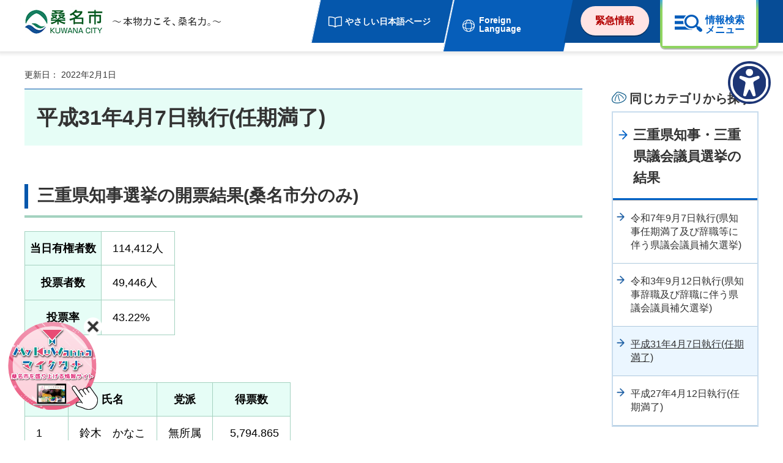

--- FILE ---
content_type: text/html
request_url: https://www.city.kuwana.lg.jp/senkan/shiseijouhou/senkyo/25-68512-213-321.html
body_size: 6210
content:
<!DOCTYPE html>
<html lang="ja">
<head>
<meta charset="utf-8">

<title>平成31年4月7日執行(任期満了)／桑名市</title>

<meta name="author" content="桑名市">
<meta property="og:title" content="平成31年4月7日執行(任期満了)">
<meta property="og:type" content="article">
<meta property="og:description" content="">
<meta property="og:url" content="https://www.city.kuwana.lg.jp/senkan/shiseijouhou/senkyo/25-68512-213-321.html">
<meta property="og:image" content="https://www.city.kuwana.lg.jp/shared/images/sns/logo.jpg">
<meta property="og:site_name" content="桑名市">
<meta property="og:locale" content="ja_JP">
<meta name="viewport" content="width=device-width, maximum-scale=3.0">
<meta name="format-detection" content="telephone=no">
<meta name="page_id" content="1813">
<link href="/shared/style/default.css" rel="stylesheet" type="text/css" media="all">
<link href="/shared/style/layout.css" rel="stylesheet" type="text/css" media="all">
<link href="/shared/templates/free/style/edit.css" rel="stylesheet" type="text/css" media="all">
<link href="/shared/style/smartphone.css" rel="stylesheet" media="only screen and (max-width : 640px)" type="text/css" class="mc_css">
<link href="/shared/templates/free/style/edit_sp.css" rel="stylesheet" media="only screen and (max-width : 640px)" type="text/css" class="mc_css">
<link href="/shared/images/favicon/favicon.ico" rel="shortcut icon" type="image/vnd.microsoft.icon">
<link href="/shared/images/favicon/apple-touch-icon-precomposed.png" rel="apple-touch-icon-precomposed">
<script src="/shared/js/jquery.js"></script>
<script src="/shared/js/setting.js"></script>
<script src="/shared/js/gtag.js"></script>



</head>
<body class="format_free no_javascript">
<noscript><iframe src="https://www.googletagmanager.com/ns.html?id=GTM-KWLZJCN" height="0" width="0" style="display:none;visibility:hidden" title="Google Tag Manager"></iframe></noscript>
<script src="/shared/js/init.js"></script>
<div id="tmp_wrapper">
<noscript>
<p>このサイトではJavaScriptを使用したコンテンツ・機能を提供しています。JavaScriptを有効にするとご利用いただけます。</p>
</noscript>
<p><a href="#tmp_honbun" class="skip">本文へスキップします。</a></p>

<header id="tmp_header">
<div class="container">
<div class="header_wrap">
<div id="tmp_hlogo">
<p><a href="/index.html"><span>桑名市 KUWANA CITY 本物力こそ、桑名力。</span></a></p>
</div>
<div id="tmp_setting_wrap">
<div id="tmp_means">
<ul>
	<li class="setting_easy_japanese_page"><a href="/esjp/index.html">やさしい日本語ページ</a></li>
	<li class="setting_language"><a href="/foreignlanguage.html" lang="en">Foreign Language</a></li>
</ul>
</div>
<div id="tmp_fixed_control">
<ul>
	<li><span>このページに知りたい情報がない場合は</span></li>
</ul>
</div>
<ul id="tmp_hnavi_s">
	<li id="tmp_hnavi_lmenu"><a href="javascript:void(0);"><span>Language</span></a></li>
	<li id="tmp_hnavi_midmenu"><a href="/kinkyu/index.html"><span>緊急情報</span></a></li>
	<li id="tmp_hnavi_rmenu"><a href="/sitemap.html"><span>情報検索メニュー</span></a></li>
</ul>
</div>
</div>
</div>
<div id="tmp_sma_menu">
<div id="tmp_sma_rmenu">
<div class="container">
<div id="tmp_menu_inner">
<div id="tmp_keyword_search">
<div id="tmp_fsearch">
<form action="/search/result.html" id="tmp_idx_search" name="tmp_idx_search">
<div class="wrap_sch_box">
<p class="sch_ttl"><label for="tmp_fquery">キーワードから探す</label><a href="/24-15213.html">検索の方法</a></p>
<p class="sch_lbl"><label for="tmp_fquery">検索アイコン</label></p>
<p class="sch_box"><input id="tmp_fquery" name="q" size="31" type="text"></p>
</div>
<div class="wrap_sch_box">
<p class="sch_btn"><input id="tmp_sch_idx_btn" name="sa" type="submit" value="検索"></p>
<p id="tmp_fsearch_hidden"><input name="cx" type="hidden" value="007552382131591006146:rtkgrqse1wo"><input name="ie" type="hidden" value="UTF-8"><input name="cof" type="hidden" value="FORID:9"></p>
</div>
</form>
</div>
</div>
<div class="category_search_cnt">
<p class="category_txt">分類から探す</p>
<div class="category_list">
<div class="category_item">
<div class="category_idx_item">
<div class="category_img">
<p><img alt="" height="76" src="/shared/images/icon/safe_icon.png" width="76"></p>
</div>
<div class="category_caption">
<p><a href="/anzen/index.html">安全・安心</a></p>
</div>
</div>
</div>
<div class="category_item">
<div class="category_idx_item">
<div class="category_img">
<p><img alt="" height="76" src="/shared/images/icon/living_icon.png" width="76"></p>
</div>
<div class="category_caption">
<p><a href="/kurashi/index.html">くらし・手続き</a></p>
</div>
</div>
</div>
<div class="category_item">
<div class="category_idx_item">
<div class="category_img">
<p><img alt="" height="76" src="/shared/images/icon/education_icon.png" width="76"></p>
</div>
<div class="category_caption">
<p><a href="/kosodatekyouiku/index.html">子育て・教育</a></p>
</div>
</div>
</div>
<div class="category_item">
<div class="category_idx_item">
<div class="category_img">
<p><img alt="" height="76" src="/shared/images/icon/health_icon.png" width="76"></p>
</div>
<div class="category_caption">
<p><a href="/kenkou/index.html">健康・医療・福祉</a></p>
</div>
</div>
</div>
<div class="category_item">
<div class="category_idx_item">
<div class="category_img">
<p><img alt="" height="76" src="/shared/images/icon/culture_icon.png" width="76"></p>
</div>
<div class="category_caption">
<p><a href="/bunka/index.html">文化・観光・スポーツ</a></p>
</div>
</div>
</div>
<div class="category_item">
<div class="category_idx_item">
<div class="category_img">
<p><img alt="" height="76" src="/shared/images/icon/work_icon.png" width="76"></p>
</div>
<div class="category_caption">
<p><a href="/shigoto/index.html">しごと・産業</a></p>
</div>
</div>
</div>
<div class="category_item">
<div class="category_idx_item">
<div class="category_img">
<p><img alt="" height="76" src="/shared/images/icon/admin_icon.png" width="76"></p>
</div>
<div class="category_caption">
<p><a href="/shiseijouhou/index.html">市政情報</a></p>
</div>
</div>
</div>
</div>
</div>
<div class="purpose_search">
<ul>
	<li>
	<div class="purpose_item">
	<div class="purpose_img">
	<p><img alt="" height="66" src="/shared/images/icon/question_icon.png" width="66"></p>
	</div>
	<div class="purpose_txt">
	<p><a href="/faq/index.html">よくある質問</a></p>
	</div>
	</div>
	</li>
	<li>
	<div class="purpose_item">
	<div class="purpose_img">
	<p><img alt="" height="66" src="/shared/images/icon/electronic_icon.png" width="66"></p>
	</div>
	<div class="purpose_txt">
	<p><a href="/digital/kurashi/todokede/2-482-263-225-353.html">電子申請</a></p>
	</div>
	</div>
	</li>
	<li>
	<div class="purpose_item">
	<div class="purpose_img">
	<p><img alt="" height="66" src="/shared/images/icon/event_icon.png" width="66"></p>
	</div>
	<div class="purpose_txt">
	<p><a href="/cgi-bin/event_cal_multi/calendar.cgi">イベント情報</a></p>
	</div>
	</div>
	</li>
	<li>
	<div class="purpose_item">
	<div class="purpose_img">
	<p><img alt="" height="66" src="/shared/images/icon/facility_icon.png" width="66"></p>
	</div>
	<div class="purpose_txt">
	<p><a href="/shisetsu/index.html">施設情報</a></p>
	</div>
	</div>
	</li>
</ul>
</div>
<p class="close_btn"><a href="javascript:void(0);"><span>閉じる</span></a></p>
</div>
</div>
</div>
<div id="tmp_sma_Mmenu" class="wrap_sma_sch">
<div id="tmp_emergency">
<div class="container">
<div class="emergency_inner">
<div class="emergency_ttl">
<p>緊急情報</p>
</div>
<div class="emergency_list">&nbsp;</div>
<div class="news_btn">
<ul>
	<li class="list_btn"><a href="/kinkyu/index.html">緊急情報一覧</a></li>
	<li class="rss_btn"><a href="/saigailink.html">災害に備える（リンク集）</a></li>
</ul>
</div>
<div class="close_btn">
<p><a href="javascript:void(0)">閉じる</a></p>
</div>
</div>
</div>
</div>
</div>
<div id="tmp_sma_lmenu" class="wrap_sma_sch">
<div class="container">
<div id="tmp_select_language">
<div class="select_language_ttl">
<p lang="en">Foreign Language</p>
</div>
<div class="select_language_cnt">
<ul>
	<li><a href="https://www-city-kuwana-lg-jp.translate.goog/?_x_tr_sl=ja&amp;_x_tr_tl=en&amp;_x_tr_hl=ja" lang="en">English</a></li>
	<li><a href="https://www-city-kuwana-lg-jp.translate.goog/?_x_tr_sl=ja&amp;_x_tr_tl=vi&amp;_x_tr_hl=ja" lang="vi">Tiếng Việt</a></li>
	<li><a href="https://www-city-kuwana-lg-jp.translate.goog/?_x_tr_sl=ja&amp;_x_tr_tl=pt&amp;_x_tr_hl=ja" lang="pt">Portugu&ecirc;s</a></li>
	<li><a href="https://www-city-kuwana-lg-jp.translate.goog/?_x_tr_sl=ja&amp;_x_tr_tl=ko&amp;_x_tr_hl=ja" lang="ko">한글</a></li>
	<li><a href="https://www-city-kuwana-lg-jp.translate.goog/?_x_tr_sl=ja&amp;_x_tr_tl=zh-CN&amp;_x_tr_hl=ja" lang="zh-CN">中文简体字</a></li>
	<li><a href="https://www-city-kuwana-lg-jp.translate.goog/?_x_tr_sl=ja&amp;_x_tr_tl=zh-TW&amp;_x_tr_hl=ja" lang="zh-TW">中文繁體字</a></li>
	<li><a href="https://www-city-kuwana-lg-jp.translate.goog/?_x_tr_sl=ja&amp;_x_tr_tl=es&amp;_x_tr_hl=ja" lang="es">Espa&ntilde;ol</a></li>
</ul>
</div>
</div>
<p class="sma_means">&nbsp;</p>
<div class="close_btn">
<p><a href="javascript:void(0)"><span>閉じる</span></a></p>
</div>
</div>
</div>
</div>
</header>

<main id="tmp_wrap_main" class="column_rnavi">
<div id="tmp_main">
<div class="container">

<div id="tmp_wrap_custom_update">
<div id="tmp_custom_update">
<p id="tmp_update">更新日： 2022年2月1日</p>
</div>
</div>

<div class="wrap_col_main">
<div class="col_main">
<p id="tmp_honbun" class="skip">ここから本文です。</p>
<div id="tmp_contents">
<h1>平成31年4月7日執行(任期満了)</h1>
<h2>三重県知事選挙の開票結果(桑名市分のみ)</h2>
<table class="datatable">
	<tbody>
		<tr>
			<th scope="row">当日有権者数</th>
			<td>114,412人</td>
		</tr>
		<tr>
			<th scope="row">投票者数</th>
			<td>
			<p>49,446人</p>
			</td>
		</tr>
		<tr>
			<th scope="row">投票率</th>
			<td>
			<p>43.22%</p>
			</td>
		</tr>
	</tbody>
</table>
<table class="datatable">
	<caption>得票数一覧</caption>
	<tbody>
		<tr>
			<th scope="col">届出順</th>
			<th scope="col">氏名</th>
			<th scope="col">党派</th>
			<th scope="col">得票数</th>
		</tr>
		<tr>
			<td>1</td>
			<td>鈴木　かなこ</td>
			<td>無所属</td>
			<td style="text-align: right;">5,794.865</td>
		</tr>
		<tr>
			<td>2</td>
			<td>すずき　英敬</td>
			<td>無所属</td>
			<td style="text-align: right;">43,069.134</td>
		</tr>
	</tbody>
</table>
<h2>三重県議会議員選挙の開票結果(桑名市分のみ)</h2>
<table class="datatable">
	<tbody>
		<tr>
			<th scope="row">当日有権者数</th>
			<td>114,412人</td>
		</tr>
		<tr>
			<th scope="row">投票者数</th>
			<td>49,313人</td>
		</tr>
		<tr>
			<th scope="row">投票率</th>
			<td>43.10%</td>
		</tr>
	</tbody>
</table>
<table class="datatable">
	<caption>得票数一覧</caption>
	<tbody>
		<tr>
			<th scope="col">届出順</th>
			<th scope="col">氏名</th>
			<th scope="col">党派</th>
			<th scope="col">得票数</th>
		</tr>
		<tr>
			<td>1</td>
			<td>三谷　てつお</td>
			<td>三重民主連合</td>
			<td style="text-align: right;">7,292</td>
		</tr>
		<tr>
			<td>2</td>
			<td>倉本　たかひろ</td>
			<td>無所属</td>
			<td>
			<p style="text-align: right;">9,117</p>
			</td>
		</tr>
		<tr>
			<td>3</td>
			<td>山本　まさる</td>
			<td>自由民主党</td>
			<td style="text-align: right;">8,006.307</td>
		</tr>
		<tr>
			<td>4</td>
			<td>山本　さちこ</td>
			<td>自由民主党</td>
			<td style="text-align: right;">13,073.692</td>
		</tr>
		<tr>
			<td>5</td>
			<td>小島　とも子</td>
			<td>無所属</td>
			<td style="text-align: right;">11,044</td>
		</tr>
	</tbody>
</table>
<ul>
	<li><a href="/documents/1813/20190424-112448.pdf">投開票結果（PDF：63KB）</a></li>
	<li><a href="/documents/1813/20190424-112624.pdf">投票率（PDF：241KB）</a></li>
	<li><a href="/documents/1813/20190424-112703.pdf">投票中間速報（PDF：180KB）</a></li>
</ul>


</div>

<div class="box_faq">
<div class="box_faq_bnr">
<p><a href="/faq/index.html"><span class="box_faq_inner"><span class="box_faq_label">お問い合わせの多い情報から探す</span> <span class="box_faq_ttl">よくある質問一覧へ</span> </span></a></p>
</div>
</div>

<div id="tmp_inquiry">
<div id="tmp_inquiry_ttl"><p>お問い合わせ</p></div>
<div id="tmp_inquiry_cnt">
<form method="post" action="https://www.city.kuwana.lg.jp/cgi-bin/simple_faq/form.cgi">
<div class="inquiry_parts">
<p>選挙管理委員会　　</p>
<p class="inquiry_number">電話番号：0594-24-1216</p>
<p class="inquiry_number">ファックス番号：0594-24-1350</p>
<p class="inquiry_btn"><input type="submit" value="お問い合わせフォーム"></p>
</div>
<p>
<input type="hidden" name="code" value="010150010">
<input type="hidden" name="dept" value="9504:9172:9006:9670:9006:5271:8176:8674:9587:10002:3777:8840:9670:9836:8010:9089:8010:3777:8923:8508:3777:8757:9255">
<input type="hidden" name="page" value="/senkan/shiseijouhou/senkyo/25-68512-213-321.html">
<input type="hidden" name="ENQ_RETURN_MAIL_SEND_FLG" value="1">
<input type="hidden" name="publish_ssl_flg" value="1">
</p>
</form>
</div>
</div>
<div id="tmp_wrap_social">

<p id="tmp_print"></p>


<div id="tmp_social_plugins">
<div class="social_media_btn twitter_btn">ツイート</div>
<div class="social_media_btn line_btn">LINEで送る</div>
</div>

</div>
</div>
</div>
<div class="wrap_col_rgt_navi">
<div class="col_rgt_navi">
<div id="tmp_article_recomment">
<div class="box_article_ttl"><p>こちらのページも読まれています</p></div>
<div class="box_article_cnt">
</div>
</div>

<div class="rnavi_category">
<div class="category_heading">
<p>同じカテゴリから探す</p>
</div>
<div class="category_block">
<p class="category_ttl"><a href="/shiseijouhou/senkyo/kekka/chiji-kengikai/index.html">三重県知事・三重県議会議員選挙の結果</a></p>
<div class="category_cnt">
<ul>
<li><a href="/senkan/shiseijouhou/senkyo/0907kenchijikengihoketsusen.html">令和7年9月7日執行(県知事任期満了及び辞職等に伴う県議会議員補欠選挙)</a></li>
<li><a href="/senkan/shiseijouhou/senkyo/25-87279-213-321.html">令和3年9月12日執行(県知事辞職及び辞職に伴う県議会議員補欠選挙)</a></li>
<li><a href="/senkan/shiseijouhou/senkyo/25-68512-213-321.html">平成31年4月7日執行(任期満了)</a></li>
<li><a href="/senkan/shiseijouhou/senkyo/25-44530-213-321.html">平成27年4月12日執行(任期満了)</a></li>
</ul>
</div>
<div class="btn_more"><a href="javascript:void(0)"><span>もっと見る</span></a></div>
</div>
</div>

</div>
</div>
</div>
<div id="tmp_pankuzu">
<div class="container">
<p><a href="/index.html">トップページ</a> &gt; <a href="/shiseijouhou/index.html">市政情報</a> &gt; <a href="/shiseijouhou/senkyo/index.html">選挙</a> &gt; <a href="/shiseijouhou/senkyo/kekka/index.html">選挙結果</a> &gt; <a href="/shiseijouhou/senkyo/kekka/chiji-kengikai/index.html">三重県知事・三重県議会議員選挙の結果</a> &gt; 平成31年4月7日執行(任期満了)</p>
</div>
</div>
</div>
</main>

<footer id="tmp_footer">
<div id="tmp_fnavi">
<div class="container">
<div class="pnavi">
<p class="ptop"><a href="#tmp_header"><span>ページの先頭へ戻る</span></a></p>
</div>
<ul class="fnavi">
	<li><a href="/shiseijouhou/kouchoukouhou/1-9926-2.html">このサイトについて</a></li>
	<li><a href="/shiseijouhou/kouchoukouhou/1-9928-2.html">個人情報の取り扱い</a></li>
	<li><a href="/shiseijouhou/kouchoukouhou/1-9927-2.html">アクセシビリティへの取り組み</a></li>
	<li><a href="/sitemap.html">サイトマップ</a></li>
</ul>
</div>
</div>
<div id="tmp_footer_cnt">
<div class="container">
<div class="footer_wrap">
<div class="footer_cnt">
<address>
<p class="footer_ttl"><span>桑名市役所</span>法人番号　5000020242055</p>
<p class="footer_address"><span>〒511-8601 三重県桑名市中央町二丁目37番地</span> <span class="sp_inline">開庁時間：月曜日から金曜日の午前9時から午後4時30分</span> <span class="sp_inline">(祝日・年末年始を除く)</span></p>
</address>
<div class="footer_link">
<ul>
	<li><a href="/shiseijouhou/gaiyou/chousha/index.html">庁舎のご案内</a></li>
	<li><a href="/shiseijouhou/gaiyou/25-55334-216.html">各課電話案内</a></li>
</ul>
</div>
<p lang="en" class="copyright">Copyright &copy; Kuwana City. All rights reserved.</p>
</div>
</div>
</div>
</div>
</footer>

</div>
<script src="/shared/js/function.js"></script>
<script src="/shared/js/main.js"></script>
<script src="/shared/system/js/recommend/recommend.js"></script>
<div id="WagamachiPortalBanner"></div>
<script type="text/javascript" src="/shared/js/WagamachiBanner/sxBanner.js"></script>
</body>
</html>


--- FILE ---
content_type: text/html
request_url: https://www.city.kuwana.lg.jp/kurashi/index.html?_=1767628001029
body_size: 10895
content:
<!DOCTYPE html>
<html lang="ja">
<head>
<meta charset="utf-8">

<title>くらし・手続き／桑名市</title>

<meta name="author" content="桑名市">
<meta property="og:title" content="くらし・手続き">
<meta property="og:type" content="article">
<meta property="og:description" content="">
<meta property="og:url" content="https://www.city.kuwana.lg.jp/kurashi/index.html">
<meta property="og:image" content="https://www.city.kuwana.lg.jp/shared/images/sns/logo.jpg">
<meta property="og:site_name" content="桑名市">
<meta property="og:locale" content="ja_JP">
<meta name="viewport" content="width=device-width, maximum-scale=3.0">
<meta name="format-detection" content="telephone=no">
<meta name="page_id" content="5">
<link href="/shared/style/default.css" rel="stylesheet" type="text/css" media="all">
<link href="/shared/style/layout.css" rel="stylesheet" type="text/css" media="all">
<link href="/shared/templates/free/style/edit.css" rel="stylesheet" type="text/css" media="all">
<link href="/shared/style/smartphone.css" rel="stylesheet" media="only screen and (max-width : 640px)" type="text/css" class="mc_css">
<link href="/shared/templates/free/style/edit_sp.css" rel="stylesheet" media="only screen and (max-width : 640px)" type="text/css" class="mc_css">
<link href="/shared/images/favicon/favicon.ico" rel="shortcut icon" type="image/vnd.microsoft.icon">
<link href="/shared/images/favicon/apple-touch-icon-precomposed.png" rel="apple-touch-icon-precomposed">
<script src="/shared/js/jquery.js"></script>
<script src="/shared/js/setting.js"></script>
<script src="/shared/js/gtag.js"></script>
</head>
<body class="format_free type_idx custom_hontai no_javascript">
<noscript><iframe src="https://www.googletagmanager.com/ns.html?id=GTM-KWLZJCN" height="0" width="0" style="display:none;visibility:hidden" title="Google Tag Manager"></iframe></noscript>
<script src="/shared/js/init.js"></script>
<div id="tmp_wrapper">
<noscript>
<p>このサイトではJavaScriptを使用したコンテンツ・機能を提供しています。JavaScriptを有効にするとご利用いただけます。</p>
</noscript>
<p><a href="#tmp_honbun" class="skip">本文へスキップします。</a></p>

<header id="tmp_header">
<div class="container">
<div class="header_wrap">
<div id="tmp_hlogo">
<p><a href="/index.html"><span>桑名市 KUWANA CITY 本物力こそ、桑名力。</span></a></p>
</div>
<div id="tmp_setting_wrap">
<div id="tmp_means">
<ul>
	<li class="setting_easy_japanese_page"><a href="/esjp/index.html">やさしい日本語ページ</a></li>
	<li class="setting_language"><a href="/foreignlanguage.html" lang="en">Foreign Language</a></li>
</ul>
</div>
<div id="tmp_fixed_control">
<ul>
	<li><span>このページに知りたい情報がない場合は</span></li>
</ul>
</div>
<ul id="tmp_hnavi_s">
	<li id="tmp_hnavi_lmenu"><a href="javascript:void(0);"><span>Language</span></a></li>
	<li id="tmp_hnavi_midmenu"><a href="/kinkyu/index.html"><span>緊急情報</span></a></li>
	<li id="tmp_hnavi_rmenu"><a href="/sitemap.html"><span>情報検索メニュー</span></a></li>
</ul>
</div>
</div>
</div>
<div id="tmp_sma_menu">
<div id="tmp_sma_rmenu">
<div class="container">
<div id="tmp_menu_inner">
<div id="tmp_keyword_search">
<div id="tmp_fsearch">
<form action="/search/result.html" id="tmp_idx_search" name="tmp_idx_search">
<div class="wrap_sch_box">
<p class="sch_ttl"><label for="tmp_fquery">キーワードから探す</label><a href="/24-15213.html">検索の方法</a></p>
<p class="sch_lbl"><label for="tmp_fquery">検索アイコン</label></p>
<p class="sch_box"><input id="tmp_fquery" name="q" size="31" type="text"></p>
</div>
<div class="wrap_sch_box">
<p class="sch_btn"><input id="tmp_sch_idx_btn" name="sa" type="submit" value="検索"></p>
<p id="tmp_fsearch_hidden"><input name="cx" type="hidden" value="007552382131591006146:rtkgrqse1wo"><input name="ie" type="hidden" value="UTF-8"><input name="cof" type="hidden" value="FORID:9"></p>
</div>
</form>
</div>
</div>
<div class="category_search_cnt">
<p class="category_txt">分類から探す</p>
<div class="category_list">
<div class="category_item">
<div class="category_idx_item">
<div class="category_img">
<p><img alt="" height="76" src="/shared/images/icon/safe_icon.png" width="76"></p>
</div>
<div class="category_caption">
<p><a href="/anzen/index.html">安全・安心</a></p>
</div>
</div>
</div>
<div class="category_item">
<div class="category_idx_item">
<div class="category_img">
<p><img alt="" height="76" src="/shared/images/icon/living_icon.png" width="76"></p>
</div>
<div class="category_caption">
<p><a href="/kurashi/index.html">くらし・手続き</a></p>
</div>
</div>
</div>
<div class="category_item">
<div class="category_idx_item">
<div class="category_img">
<p><img alt="" height="76" src="/shared/images/icon/education_icon.png" width="76"></p>
</div>
<div class="category_caption">
<p><a href="/kosodatekyouiku/index.html">子育て・教育</a></p>
</div>
</div>
</div>
<div class="category_item">
<div class="category_idx_item">
<div class="category_img">
<p><img alt="" height="76" src="/shared/images/icon/health_icon.png" width="76"></p>
</div>
<div class="category_caption">
<p><a href="/kenkou/index.html">健康・医療・福祉</a></p>
</div>
</div>
</div>
<div class="category_item">
<div class="category_idx_item">
<div class="category_img">
<p><img alt="" height="76" src="/shared/images/icon/culture_icon.png" width="76"></p>
</div>
<div class="category_caption">
<p><a href="/bunka/index.html">文化・観光・スポーツ</a></p>
</div>
</div>
</div>
<div class="category_item">
<div class="category_idx_item">
<div class="category_img">
<p><img alt="" height="76" src="/shared/images/icon/work_icon.png" width="76"></p>
</div>
<div class="category_caption">
<p><a href="/shigoto/index.html">しごと・産業</a></p>
</div>
</div>
</div>
<div class="category_item">
<div class="category_idx_item">
<div class="category_img">
<p><img alt="" height="76" src="/shared/images/icon/admin_icon.png" width="76"></p>
</div>
<div class="category_caption">
<p><a href="/shiseijouhou/index.html">市政情報</a></p>
</div>
</div>
</div>
</div>
</div>
<div class="purpose_search">
<ul>
	<li>
	<div class="purpose_item">
	<div class="purpose_img">
	<p><img alt="" height="66" src="/shared/images/icon/question_icon.png" width="66"></p>
	</div>
	<div class="purpose_txt">
	<p><a href="/faq/index.html">よくある質問</a></p>
	</div>
	</div>
	</li>
	<li>
	<div class="purpose_item">
	<div class="purpose_img">
	<p><img alt="" height="66" src="/shared/images/icon/electronic_icon.png" width="66"></p>
	</div>
	<div class="purpose_txt">
	<p><a href="/digital/kurashi/todokede/2-482-263-225-353.html">電子申請</a></p>
	</div>
	</div>
	</li>
	<li>
	<div class="purpose_item">
	<div class="purpose_img">
	<p><img alt="" height="66" src="/shared/images/icon/event_icon.png" width="66"></p>
	</div>
	<div class="purpose_txt">
	<p><a href="/cgi-bin/event_cal_multi/calendar.cgi">イベント情報</a></p>
	</div>
	</div>
	</li>
	<li>
	<div class="purpose_item">
	<div class="purpose_img">
	<p><img alt="" height="66" src="/shared/images/icon/facility_icon.png" width="66"></p>
	</div>
	<div class="purpose_txt">
	<p><a href="/shisetsu/index.html">施設情報</a></p>
	</div>
	</div>
	</li>
</ul>
</div>
<p class="close_btn"><a href="javascript:void(0);"><span>閉じる</span></a></p>
</div>
</div>
</div>
<div id="tmp_sma_Mmenu" class="wrap_sma_sch">
<div id="tmp_emergency">
<div class="container">
<div class="emergency_inner">
<div class="emergency_ttl">
<p>緊急情報</p>
</div>
<div class="emergency_list">&nbsp;</div>
<div class="news_btn">
<ul>
	<li class="list_btn"><a href="/kinkyu/index.html">緊急情報一覧</a></li>
	<li class="rss_btn"><a href="/saigailink.html">災害に備える（リンク集）</a></li>
</ul>
</div>
<div class="close_btn">
<p><a href="javascript:void(0)">閉じる</a></p>
</div>
</div>
</div>
</div>
</div>
<div id="tmp_sma_lmenu" class="wrap_sma_sch">
<div class="container">
<div id="tmp_select_language">
<div class="select_language_ttl">
<p lang="en">Foreign Language</p>
</div>
<div class="select_language_cnt">
<ul>
	<li><a href="https://www-city-kuwana-lg-jp.translate.goog/?_x_tr_sl=ja&amp;_x_tr_tl=en&amp;_x_tr_hl=ja" lang="en">English</a></li>
	<li><a href="https://www-city-kuwana-lg-jp.translate.goog/?_x_tr_sl=ja&amp;_x_tr_tl=vi&amp;_x_tr_hl=ja" lang="vi">Tiếng Việt</a></li>
	<li><a href="https://www-city-kuwana-lg-jp.translate.goog/?_x_tr_sl=ja&amp;_x_tr_tl=pt&amp;_x_tr_hl=ja" lang="pt">Portugu&ecirc;s</a></li>
	<li><a href="https://www-city-kuwana-lg-jp.translate.goog/?_x_tr_sl=ja&amp;_x_tr_tl=ko&amp;_x_tr_hl=ja" lang="ko">한글</a></li>
	<li><a href="https://www-city-kuwana-lg-jp.translate.goog/?_x_tr_sl=ja&amp;_x_tr_tl=zh-CN&amp;_x_tr_hl=ja" lang="zh-CN">中文简体字</a></li>
	<li><a href="https://www-city-kuwana-lg-jp.translate.goog/?_x_tr_sl=ja&amp;_x_tr_tl=zh-TW&amp;_x_tr_hl=ja" lang="zh-TW">中文繁體字</a></li>
	<li><a href="https://www-city-kuwana-lg-jp.translate.goog/?_x_tr_sl=ja&amp;_x_tr_tl=es&amp;_x_tr_hl=ja" lang="es">Espa&ntilde;ol</a></li>
</ul>
</div>
</div>
<p class="sma_means">&nbsp;</p>
<div class="close_btn">
<p><a href="javascript:void(0)"><span>閉じる</span></a></p>
</div>
</div>
</div>
</div>
</header>

<main id="tmp_wrap_main" class="column_rnavi">
<div id="tmp_main">


<div class="idx_ttl_box">
<div class="container">
<div class="idx_ttl_cnt">
<div class="idx_ttl_img"><p><img alt="" src="/shared/templates/free/images/icon/ttl_idx_img002.png" width="105" height="105"></p></div>
<div class="idx_ttl_txt"><h1>くらし・手続き</h1><p>届出・証明、保険・年金、税金、ごみ、環境、まちづくりなど、くらしに関する情報</p></div>
</div>
</div>
</div>


<div class="container">
<div class="wrap_col_main">
<div class="col_main">
<p id="tmp_honbun" class="skip">ここから本文です。</p>
<div id="tmp_contents">
<div class="topic_news">
<div class="topic_news_cnt">
<div class="topic_news_heading">
<p><span>新着情報</span></p>
</div>
<div class="topic_entries">
<ul>
<li>
<div class="topic_news_item">
<div class="date_news"><p><span>2025年12月29日</span></p></div>
<div class="link_news"><p><a href="/kosekijyumin/kurashi/todokede/koseki-kisai.html">戸籍届書の記載事項証明書がほしいとき</a></p></div>
</div>
</li>
<li>
<div class="topic_news_item">
<div class="date_news"><p><span>2025年12月29日</span></p></div>
<div class="link_news"><p><a href="/kosekijyumin/kurashi/todokede/koseki-mibun.html">戸籍の身分証明書がほしいとき</a></p></div>
</div>
</li>
<li>
<div class="topic_news_item">
<div class="date_news"><p><span>2025年12月29日</span></p></div>
<div class="link_news"><p><a href="/kosekijyumin/kurashi/todokede/koseki-dairi.html">代理人に戸籍証明の取得を依頼するとき</a></p></div>
</div>
</li>
<li>
<div class="topic_news_item">
<div class="date_news"><p><span>2025年12月29日</span></p></div>
<div class="link_news"><p><a href="/kosekijyumin/kurashi/todokede/juumin-fuzaijuu.html">不在住証明書がほしいとき</a></p></div>
</div>
</li>
<li>
<div class="topic_news_item">
<div class="date_news"><p><span>2025年12月29日</span></p></div>
<div class="link_news"><p><a href="/kosekijyumin/kurashi/todokede/juumin-mynumber.html">マイナンバー入りの住民票がほしいとき</a></p></div>
</div>
</li>
</ul>
<div class="topic_bottom">
<p class="topic_btn"><a href="/kurashi/shinchaku/index.html"><span>新着情報一覧</span></a></p>
</div>
</div>
</div>
</div>
<div class="menu_link">
<div class="menu_link_ttl">
<p>ページ内<br>
リンク</p>
</div>
<div class="menu_link_list">
<ul>
<li><a href="#a1978">届出・証明</a></li>
<li><a href="#a1990">保険・年金</a></li>
<li><a href="#a1994">税金</a></li>
<li><a href="#a2007">ごみ・資源物</a></li>
<li><a href="#a9450">環境・ペット・動物</a></li>
<li><a href="#a2012">住まい</a></li>
<li><a href="#a2029">まちづくり・都市計画</a></li>
<li><a href="#a2040">交通</a></li>
<li><a href="#a2053">地域活動・コミュニティ</a></li>
<li><a href="#a2057">人権</a></li>
<li><a href="#a2062">男女共同参画・女性活躍推進</a></li>
<li><a href="#a2065">多文化共生</a></li>
<li><a href="#a2066">消費生活</a></li>
<li><a href="#a2068">相談窓口</a></li>
<li><a href="#a10471">くわなで暮らす（移住・定住）</a></li>
</ul>
</div>
</div>
<div class="service_box">
<div class="service_inner">
<div id="a1978" class="service_item">
<div class="service_cnt">
<div class="service_heading"><p><a href="/kurashi/todokede/index.html">届出・証明</a></p></div>
<div class="service_more">
<div class="service_list">
<ul>
<li><p><a href="/kurashi/todokede/juuminhyou/index.html">住民異動の届出（転入・転出など）</a></p></li>
<li><p><a href="/kurashi/todokede/koseki/index.html">戸籍の届出（出生、死亡など）</a></p></li>
<li><p><a href="/kurashi/todokede/hakkou/index.html">住民票・戸籍の証明書（発行）</a></p></li>
<li><p><a href="/kurashi/todokede/inkantouroku/index.html">印鑑登録・印鑑証明</a></p></li>
<li><p><a href="/kurashi/todokede/convenience/index.html">コンビニ交付</a></p></li>
<li><p><a href="/kurashi/todokede/jikayousha/index.html">仮ナンバー</a></p></li>
<li><p><a href="/kurashi/todokede/mynumber/index.html">マイナンバー</a></p></li>
<li><p><a href="/kurashi/todokede/sonotaoshirase/index.html">その他手続きのお知らせ</a></p></li>
<li><p><a href="/kurashi/todokede/mynumber-oshirase.html">お知らせ</a></p></li>
<li><p><a href="/kosekijyumin/kurashi/todokede/24-56758-225-353.html">サテライトオフィス</a></p></li>
</ul>
</div>
<div class="service_more_btn">
<p><a href="javascript:void(0)"><span>もっと見る</span></a></p>
</div>
</div>
</div>
</div>
<div id="a1990" class="service_item">
<div class="service_cnt">
<div class="service_heading"><p><a href="/kurashi/hoken/index.html">保険・年金</a></p></div>
<div class="service_more">
<div class="service_list">
<ul>
<li><p><a href="/kurashi/hoken/kokuho/index.html">国民健康保険</a></p></li>
<li><p><a href="/kurashi/hoken/koukikoureisha/index.html">後期高齢者医療制度</a></p></li>
<li><p><a href="/kurashi/hoken/nenkin/index.html">国民年金</a></p></li>
</ul>
</div>
<div class="service_more_btn">
<p><a href="javascript:void(0)"><span>もっと見る</span></a></p>
</div>
</div>
</div>
</div>
<div id="a1994" class="service_item">
<div class="service_cnt">
<div class="service_heading"><p><a href="/kurashi/zeikin/index.html">税金</a></p></div>
<div class="service_more">
<div class="service_list">
<ul>
<li><p><a href="/saiken/saikenoshirase.html">債権管理課よりお知らせ</a></p></li>
<li><p><a href="/kurashi/zeikin/oshirase/index.html">税金のお知らせ</a></p></li>
<li><p><a href="/kurashi/zeikin/shoumei/index.html">市税の証明</a></p></li>
<li><p><a href="/kurashi/zeikin/shiminzei/index.html">市民税・県民税</a></p></li>
<li><p><a href="/kurashi/zeikin/houjin/index.html">法人市民税</a></p></li>
<li><p><a href="/kurashi/zeikin/kotei/index.html">固定資産税</a></p></li>
<li><p><a href="/kurashi/zeikin/toshikeikaku/index.html">都市計画税</a></p></li>
<li><p><a href="/kurashi/zeikin/keijidousha/index.html">軽自動車税</a></p></li>
<li><p><a href="/kurashi/zeikin/kokuho/index.html">国民健康保険税</a></p></li>
<li><p><a href="/kurashi/zeikin/noufu/index.html">税の納付は</a></p></li>
</ul>
</div>
<div class="service_more_btn">
<p><a href="javascript:void(0)"><span>もっと見る</span></a></p>
</div>
</div>
</div>
</div>
<div id="a2007" class="service_item">
<div class="service_cnt">
<div class="service_heading"><p><a href="/kurashi/gomishigen/index.html">ごみ・資源物</a></p></div>
<div class="service_more">
<div class="service_list">
<ul>
<li><p><a href="/kankyo/oyamada_kogatakaden2505.html">大山田地区市民センターにおける有害ごみ・小型家電の回収場所変更について</a></p></li>
<li><p><a href="/kankyo/20250310.html">プラスチック製容器包装（プラスチックごみ）のごみ出しにご協力ください！</a></p></li>
<li><p><a href="/kankyo/ritiumu.html">充電式電池（リチウムイオン電池等）の捨て方</a></p></li>
<li><p><a href="/kankyo/r7shigen-nennmatsu.html">年末年始のごみ収集について</a></p></li>
<li><p><a href="/haikibutsu/3r20220105.html">ごみ分別アプリ『さんあ～る』をご利用ください</a></p></li>
<li><p><a href="/kankyo/20230222.html">リユース促進に向け民間事業者と連携協定を締結</a></p></li>
<li><p><a href="/haikibutsu/kurashi/gomishigen/24-51491-224-343.html">無料をうたう不用品回収業者を利用しないでください</a></p></li>
<li><p><a href="/haikibutsu/kurashi/gomishigen/24-57648-224-343.html">資源物等の持ち去り行為禁止</a></p></li>
<li><p><a href="/haikibutsu/20220310.html">有害ごみについて</a></p></li>
<li><p><a href="/haikibutsu/kurashi/gomishigen/24-55741-224-343.html">旧ごみ袋の交換を行っています</a></p></li>
<li><p><a href="/haikibutsu/kurashi/gomishigen/1-79135.html">荒天時のごみ収集について（お願い）</a></p></li>
<li><p><a href="/kankyo/202503062.html">処理施設関連</a></p></li>
<li><p><a href="/kankyo/20250306250306.html">一般廃棄物収集運搬業</a></p></li>
<li><p><a href="/kankyo/241114gaikokugo.html">外国語版のごみの出し方</a></p></li>
<li><p><a href="/haikibutsu/kurashi/gomishigen/2-484-714-224-343.html">【受付を再開しました】生ごみ処理機等購入費補助金制度について</a></p></li>
<li><p><a href="/haikibutsu/kurashi/todokede/24-60000-224-345.html">ごみ集積場所届・資源物回収関係書類</a></p></li>
<li><p><a href="/haikibutsu/kurashi/gomishigen/24-19669-224-343.html">美化清掃支援事業</a></p></li>
<li><p><a href="/haikibutsu/kurashi/gomishigen/20230822.html">指定ごみ袋、粗大ごみシール及び差額シール販売店一覧</a></p></li>
<li><p><a href="/kurashi/gomishigen/ippanhaikibutsu/index.html">廃棄物処理計画</a></p></li>
<li><p><a href="/kurashi/gomishigen/gomi/index.html">ごみ・資源物</a></p></li>
<li><p><a href="/haikibutsu/kurashi/gomishigen/syokuhinrosu.html">食品ロス関連</a></p></li>
</ul>
</div>
<div class="service_more_btn">
<p><a href="javascript:void(0)"><span>もっと見る</span></a></p>
</div>
</div>
</div>
</div>
<div id="a9450" class="service_item">
<div class="service_cnt">
<div class="service_heading"><p><a href="/kurashi/kankyou/index2.html">環境・ペット・動物</a></p></div>
<div class="service_more">
<div class="service_list">
<ul>
<li><p><a href="/kankyo/kankyo_online.html">環境関連のオンライン申請一覧</a></p></li>
<li><p><a href="/kankyo/kurashi/todokede/24-10676-225-354.html">【窓口申請用】申請書ダウンロード</a></p></li>
<li><p><a href="/kurashi/kankyou/index.html">環境</a></p></li>
<li><p><a href="/kurashi/pet/index.html">ペット・動物</a></p></li>
<li><p><a href="/kurashi/bochi/index.html">墓地・斎場</a></p></li>
</ul>
</div>
<div class="service_more_btn">
<p><a href="javascript:void(0)"><span>もっと見る</span></a></p>
</div>
</div>
</div>
</div>
<div id="a2012" class="service_item">
<div class="service_cnt">
<div class="service_heading"><p><a href="/kurashi/sumai/index.html">住まい</a></p></div>
<div class="service_more">
<div class="service_list">
<ul>
<li><p><a href="/kurashi/sumai/shiei/index.html">市営住宅</a></p></li>
<li><p><a href="/kurashi/sumai/akiya/index.html">空き家等について</a></p></li>
</ul>
</div>
<div class="service_more_btn">
<p><a href="javascript:void(0)"><span>もっと見る</span></a></p>
</div>
</div>
</div>
</div>
<div id="a2029" class="service_item">
<div class="service_cnt">
<div class="service_heading"><p><a href="/kurashi/machidukuri/index.html">まちづくり・都市計画</a></p></div>
<div class="service_more">
<div class="service_list">
<ul>
<li><p><a href="/doboku/kurashi/machidukuri/20250319.html">木曽三川下流部における不法係留船対策に係る計画(第3次)の策定について</a></p></li>
<li><p><a href="/doboku/kikaku/ooyamadapa.html">大山田PAスマートインターチェンジ（仮称）</a></p></li>
<li><p><a href="/aratanagakko/kurashi/machidukuri/28-0-220-896/28-80625-220-896.html">施設一体型小中一貫校～多度地区小中一貫校の整備～</a></p></li>
<li><p><a href="/hisyokoho/kurashi/machidukuri/28-0-220-896/28-80529-220-896.html">大規模災害時に備えた施設ができました～桑名市防災拠点施設～</a></p></li>
<li><p><a href="/fukushi/kurashi/machidukuri/28-0-220-896/28-80463-220-896.html">多世代共生型施設（桑名福祉ヴィレッジ）整備事業</a></p></li>
<li><p><a href="/maas/kurashi/machidukuri/28-0-220-896/28-80458-220-896.html">これからの交通を考える～MaaSの推進～</a></p></li>
<li><p><a href="/kenchiku/faq/kurashi/kenchiku/20220310.html">建築物における脱炭素化に資する取り組みについて</a></p></li>
<li><p><a href="/kurashi/machidukuri/28-0-220-896/index.html">進む！桑名のまちづくり</a></p></li>
<li><p><a href="/kurashi/machidukuri/seibi/index.html">整備</a></p></li>
<li><p><a href="/kurashi/machidukuri/tochi/index.html">土地・公園</a></p></li>
<li><p><a href="/toshiseibi/kurashi/machidukuri/28-10414-220.html">くわなまちづくりブック</a></p></li>
<li><p><a href="/kurashi/machidukuri/keikan/index.html">景観に関する取組</a></p></li>
<li><p><a href="/kurashi/machidukuri/kukakuseiri/index.html">土地区画整理に関する取組</a></p></li>
<li><p><a href="/yochi/kurashi/machidukuri/28-10420-220-613.html">桑名市道路路線・都市計画マップ等の地図情報</a></p></li>
<li><p><a href="/kurashi/machidukuri/toshikeikaku/index.html">都市計画</a></p></li>
<li><p><a href="/kurashi/machidukuri/kaihatsu/index.html">開発</a></p></li>
<li><p><a href="/kurashi/machidukuri/kenchiku/index.html">建築</a></p></li>
<li><p><a href="/kurashi/machidukuri/sonota/index.html">その他建築関連</a></p></li>
<li><p><a href="/kurashi/machidukuri/dourokasen/index.html">道路・河川</a></p></li>
</ul>
</div>
<div class="service_more_btn">
<p><a href="javascript:void(0)"><span>もっと見る</span></a></p>
</div>
</div>
</div>
</div>
<div id="a2040" class="service_item">
<div class="service_cnt">
<div class="service_heading"><p><a href="/kurashi/koutsuu/index.html">交通</a></p></div>
<div class="service_more">
<div class="service_list">
<ul>
<li><p><a href="/kurashi/koutsuu/koukyou/index.html">公共交通</a></p></li>
<li><p><a href="/kurashi/koutsuu/shiei/index.html">市営駐車（輪）場</a></p></li>
</ul>
</div>
<div class="service_more_btn">
<p><a href="javascript:void(0)"><span>もっと見る</span></a></p>
</div>
</div>
</div>
</div>
<div id="a2053" class="service_item">
<div class="service_cnt">
<div class="service_heading"><p><a href="/kurashi/chiikikatsudou/index.html">地域活動・コミュニティ</a></p></div>
<div class="service_more">
<div class="service_list">
<ul>
<li><p><a href="/kurashi/chiikikatsudou/jichikai/index.html">自治会</a></p></li>
<li><p><a href="/kurashi/chiikikatsudou/katsudoucenter/index.html">市民活動センター</a></p></li>
<li><p><a href="/kurashi/chiikikatsudou/chiikicommunity/index.html">地域コミュニティ</a></p></li>
</ul>
</div>
<div class="service_more_btn">
<p><a href="javascript:void(0)"><span>もっと見る</span></a></p>
</div>
</div>
</div>
</div>
<div id="a2057" class="service_item">
<div class="service_cnt">
<div class="service_heading"><p><a href="/kurashi/jinken/index.html">人権</a></p></div>
<div class="service_more">
<div class="service_list">
<ul>
<li><p><a href="/kurashi/jinken/jinken/index.html">人権</a></p></li>
<li><p><a href="/kurashi/jinken/keihatsu/index.html">啓発</a></p></li>
<li><p><a href="/kurashi/jinken/douwa/index.html">同和問題</a></p></li>
<li><p><a href="/kurashi/jinken/soudan/index.html">相談窓口</a></p></li>
</ul>
</div>
<div class="service_more_btn">
<p><a href="javascript:void(0)"><span>もっと見る</span></a></p>
</div>
</div>
</div>
</div>
<div id="a2062" class="service_item">
<div class="service_cnt">
<div class="service_heading"><p><a href="/kurashi/danjokyoudou/index.html">男女共同参画・女性活躍推進</a></p></div>
<div class="service_more">
<div class="service_list">
<ul>
<li><p><a href="/kurashi/danjokyoudou/danjokyoudou/index.html">男女共同参画</a></p></li>
<li><p><a href="/kurashi/danjokyoudou/joseikatsuyaku/index.html">女性活躍推進</a></p></li>
</ul>
</div>
<div class="service_more_btn">
<p><a href="javascript:void(0)"><span>もっと見る</span></a></p>
</div>
</div>
</div>
</div>
<div id="a2065" class="service_item">
<div class="service_cnt">
<div class="service_heading"><p><a href="/kurashi/tabunka/index.html">多文化共生</a></p></div>
<div class="service_more">
<div class="service_list">
<ul>
<li><p><a href="/brand/diversity/soccer202512.html">JICA海外協力隊2025年度2次隊に係る市長表敬訪問について</a></p></li>
<li><p><a href="/brand/diversity/kuwanashituuyaku.html">桑名市通訳コールセンターについて</a></p></li>
<li><p><a href="/brand/diversity/jica2025.html">JICA海外協力隊2024年度3次隊に係る市長表敬訪問について</a></p></li>
<li><p><a href="/brand/diversity/tokutei_ginou.html">共生施策にかかる協力確認書の提出について(特定技能制度における地域の共生施策に関する連携)</a></p></li>
<li><p><a href="/brand/diversity/bosai_202502.html">令和６年度　桑名市外国人防災セミナーを実施しました</a></p></li>
<li><p><a href="/brand/diversity/jica2024.html">JICA海外協力隊2024年度2次隊に係る市長表敬訪問について</a></p></li>
<li><p><a href="/jyoseikatsuyaku/kurashi/tabunka/24-70298-311-411.html">にほんごきょうしついちらん（日本語教室一覧）</a></p></li>
<li><p><a href="/jyoseikatsuyaku/kurashi/tabunka/24-76213-311-411.html">桑名市国際交流市民（くわなしこくさいこうりゅうしみん）アドバイザー委員会（いいんかい）日本語教室の案内（にほんごきょうしつのあんない）</a></p></li>
<li><p><a href="/jyoseikatsuyaku/kurashi/tabunka/24-11225-311-411.html">日本語教室のボランティアスタッフ募集（桑名市国際交流市民アドバイザー委員会）</a></p></li>
<li><p><a href="/jyoseikatsuyaku/kurashi/tabunka/24-81511-311-411.html">令和2年度桑名市外国人市民ニーズ調査結果（くわなしがいこくじんしみんにーずちょうさけっか）の報告（ほうこく）</a></p></li>
</ul>
</div>
<div class="service_more_btn">
<p><a href="javascript:void(0)"><span>もっと見る</span></a></p>
</div>
</div>
</div>
</div>
<div id="a2066" class="service_item">
<div class="service_cnt">
<div class="service_heading"><p><a href="/kurashi/shouhi/index.html">消費生活</a></p></div>
<div class="service_more">
<div class="service_list">
<ul>
<li><p><a href="/shoko/kurashi/shouhi/24-72550-226-618.html">成年年齢の引き下げに伴う消費者トラブルにご注意ください！</a></p></li>
<li><p><a href="/shoko/kurashi/shouhi/24-10717-226-618.html">消費生活相談業務のご案内</a></p></li>
<li><p><a href="/kurashi/shouhi/chuuikanki/index.html">注意喚起</a></p></li>
<li><p><a href="/shoko/kurashi/shouhi/24-72517-226-618.html">よくある相談事例</a></p></li>
<li><p><a href="/shoko/kurashi/shouhi/24-10714-226-618.html">クーリング・オフ制度</a></p></li>
<li><p><a href="/shoko/kurashi/shouhi/24-10713-226-618.html">悪質商法には気をつけて</a></p></li>
<li><p><a href="/shoko/kurashi/shouhi/24-10715-226-618.html">多重債務について</a></p></li>
<li><p><a href="/shoko/kurashi/shouhi/24-55104-226-618.html">桑名市消費生活相談室啓発ステッカー配布のご案内</a></p></li>
<li><p><a href="/shoko/kurashi/shouhi/24-10716-226-618.html">製品事故情報・食品安全情報</a></p></li>
</ul>
</div>
<div class="service_more_btn">
<p><a href="javascript:void(0)"><span>もっと見る</span></a></p>
</div>
</div>
</div>
</div>
<div id="a2068" class="service_item">
<div class="service_cnt">
<div class="service_heading"><p><a href="/kurashi/madoguchi/index.html">相談窓口</a></p></div>
<div class="service_more">
<div class="service_list">
<ul>
<li><p><a href="/hisyokoho/kurashi/madoguchi/24-10712-226-633.html">市民相談</a></p></li>
</ul>
</div>
<div class="service_more_btn">
<p><a href="javascript:void(0)"><span>もっと見る</span></a></p>
</div>
</div>
</div>
</div>
<div id="a10471" class="service_item">
<div class="service_cnt">
<div class="service_heading"><p><a href="/kurashi/ijyuteijyu/index.html">くわなで暮らす（移住・定住）</a></p></div>
<div class="service_more">
<div class="service_list">
<ul>
<li><p><a href="/sdgs/20240415.html">人口減少対策パッケージ</a></p></li>
<li><p><a href="/sdgs/20240426.html">桑名市補助金計算シミュレーション</a></p></li>
<li><p><a href="/sdgs/20240319.html">桑名市結婚新生活支援補助金</a></p></li>
<li><p><a href="/kurashi/ijyuteijyu/kuwanagurashi.html">桑名市移住・定住サイト</a></p></li>
<li><p><a href="/shoko/shigoto/koyou/24-77758-225-890.html">【受付終了】桑名市東京圏型移住支援補助金</a></p></li>
<li><p><a href="/sdgs/20230530.html">桑名市移住・定住促進事業補助金</a></p></li>
</ul>
</div>
<div class="service_more_btn">
<p><a href="javascript:void(0)"><span>もっと見る</span></a></p>
</div>
</div>
</div>
</div>
</div>
</div>
</div>
<div id="tmp_pankuzu">
<div class="container">
<p><a href="/index.html">トップページ</a> &gt; くらし・手続き</p>
</div>
</div>

<div class="search_menu">
<div class="category_search">
<div class="category_search_inner">
<div class="category_search_heading">
<h2>情報検索メニュー</h2>
<span>このページに知りたい情報が無い場合は</span></div>
<div class="category_search_cnt">
<p class="category_txt">その他分類から探す</p>
<ul>
	<li>
	<div class="category_idx_item">
	<div class="category_img">
	<p><img alt="" height="76" src="/shared/images/icon/safe_icon.png" width="76"></p>
	</div>
	<div class="category_caption">
	<p><a href="/anzen/index.html"><span>安全・安心</span></a></p>
	</div>
	</div>
	</li>
	<li>
	<div class="category_idx_item">
	<div class="category_img">
	<p><img alt="" height="76" src="/shared/images/icon/living_icon.png" width="76"></p>
	</div>
	<div class="category_caption">
	<p><a href="/kurashi/index.html"><span>くらし・手続き</span></a></p>
	</div>
	</div>
	</li>
	<li>
	<div class="category_idx_item">
	<div class="category_img">
	<p><img alt="" height="76" src="/shared/images/icon/education_icon.png" width="76"></p>
	</div>
	<div class="category_caption">
	<p><a href="/kosodatekyouiku/index.html"><span>子育て・教育</span></a></p>
	</div>
	</div>
	</li>
	<li>
	<div class="category_idx_item">
	<div class="category_img">
	<p><img alt="" height="76" src="/shared/images/icon/health_icon.png" width="76"></p>
	</div>
	<div class="category_caption">
	<p><a href="/kenkou/index.html"><span>健康・医療・</span><span>福祉</span></a></p>
	</div>
	</div>
	</li>
	<li>
	<div class="category_idx_item">
	<div class="category_img">
	<p><img alt="" height="76" src="/shared/images/icon/culture_icon.png" width="76"></p>
	</div>
	<div class="category_caption">
	<p><a href="/bunka/index.html"><span>文化・観光・</span><span>スポーツ</span></a></p>
	</div>
	</div>
	</li>
	<li>
	<div class="category_idx_item">
	<div class="category_img">
	<p><img alt="" height="76" src="/shared/images/icon/work_icon.png" width="76"></p>
	</div>
	<div class="category_caption">
	<p><a href="/shigoto/index.html"><span>しごと・産業</span></a></p>
	</div>
	</div>
	</li>
	<li>
	<div class="category_idx_item">
	<div class="category_img">
	<p><img alt="" height="76" src="/shared/images/icon/admin_icon.png" width="76"></p>
	</div>
	<div class="category_caption">
	<p><a href="/shiseijouhou/index.html">市政情報</a></p>
	</div>
	</div>
	</li>
</ul>
</div>
</div>
</div>
<div class="purpose_search">
<ul>
	<li>
	<div class="purpose_item">
	<div class="purpose_img">
	<p><img alt="" height="66" src="/shared/images/icon/question_icon.png" width="66"></p>
	</div>
	<div class="purpose_txt">
	<p><a href="/faq/index.html">よくある質問</a></p>
	</div>
	</div>
	</li>
	<li>
	<div class="purpose_item">
	<div class="purpose_img">
	<p><img alt="" height="66" src="/shared/images/icon/electronic_icon.png" width="66"></p>
	</div>
	<div class="purpose_txt">
	<p><a href="/digital/kurashi/todokede/2-482-263-225-353.html">電子申請・申請書ダウンロード</a></p>
	</div>
	</div>
	</li>
	<li>
	<div class="purpose_item">
	<div class="purpose_img">
	<p><img alt="" height="66" src="/shared/images/icon/event_icon.png" width="66"></p>
	</div>
	<div class="purpose_txt">
	<p><a href="/cgi-bin/event_cal_multi/calendar.cgi">イベント情報</a></p>
	</div>
	</div>
	</li>
	<li>
	<div class="purpose_item">
	<div class="purpose_img">
	<p><img alt="" height="66" src="/shared/images/icon/facility_icon.png" width="66"></p>
	</div>
	<div class="purpose_txt">
	<p><a href="/shisetsu/index.html">施設情報</a></p>
	</div>
	</div>
	</li>
</ul>
</div>
<div id="tmp_keyword_isearch">
<div id="tmp_isearch">
<form action="/search/result.html" id="tmp_idx_form_search" name="tmp_idx_form_search">
<div class="wrap_sch_box">
<p class="sch_ttl"><label for="tmp_idx_query">キーワードから探す</label><a href="/24-15213.html">検索の方法</a></p>
<p class="sch_lbl"><label for="tmp_idx_query">検索アイコン</label></p>
<p class="sch_box"><input id="tmp_idx_query" name="q" size="31" type="text"></p>
</div>
<div class="wrap_sch_box">
<p class="sch_btn"><input id="tmp_idx_btn" name="sa" type="submit" value="検索"></p>
<p id="tmp_isearch_hidden"><input name="cx" type="hidden" value="007552382131591006146:rtkgrqse1wo"><input name="ie" type="hidden" value="UTF-8"><input name="cof" type="hidden" value="FORID:9"></p>
</div>
</form>
</div>
</div>
</div>

</div>
</div>
<div class="wrap_col_rgt_navi">
<div class="col_rgt_navi">



<div class="pickup_rnavi">
<div class="pickup_rnavi_ttl"><p><span>ピックアップ</span></p></div>
<div class="pickup_rnavi_cnt">
<div class="main_visual_pickup">
<div class="slick_slides">
<div class="pickup_slide">
<div class="pickup_image"><p><a href="/kurashi/todokede/download/index.html"><span class="detail_img"><img src="/images/5/kurashi_bnr1.jpg" alt="申請書ダウンロード" width="555" height="415"></span>
</a></p></div>
</div>
<div class="pickup_slide">
<div class="pickup_image"><p><a href="/digital/kurashi/todokede/2-482-263-225-353.html"><span class="detail_img"><img src="/images/5/kurashi_bnr2.jpg" alt="電子申請・届出サービス" width="555" height="415"></span>
</a></p></div>
</div>
</div>
</div>
</div>
</div>



<div id="tmp_article_recomment">
<div class="box_article_ttl"><p>こちらのページも読まれています</p></div>
<div class="box_article_cnt">
</div>
</div>
</div>
</div>
</div>
</div>
</main>

<footer id="tmp_footer">
<div id="tmp_fnavi">
<div class="container">
<div class="pnavi">
<p class="ptop"><a href="#tmp_header"><span>ページの先頭へ戻る</span></a></p>
</div>
<ul class="fnavi">
	<li><a href="/shiseijouhou/kouchoukouhou/1-9926-2.html">このサイトについて</a></li>
	<li><a href="/shiseijouhou/kouchoukouhou/1-9928-2.html">個人情報の取り扱い</a></li>
	<li><a href="/shiseijouhou/kouchoukouhou/1-9927-2.html">アクセシビリティへの取り組み</a></li>
	<li><a href="/sitemap.html">サイトマップ</a></li>
</ul>
</div>
</div>
<div id="tmp_footer_cnt">
<div class="container">
<div class="footer_wrap">
<div class="footer_cnt">
<address>
<p class="footer_ttl"><span>桑名市役所</span>法人番号　5000020242055</p>
<p class="footer_address"><span>〒511-8601 三重県桑名市中央町二丁目37番地</span> <span class="sp_inline">開庁時間：月曜日から金曜日の午前9時から午後4時30分</span> <span class="sp_inline">(祝日・年末年始を除く)</span></p>
</address>
<div class="footer_link">
<ul>
	<li><a href="/shiseijouhou/gaiyou/chousha/index.html">庁舎のご案内</a></li>
	<li><a href="/shiseijouhou/gaiyou/25-55334-216.html">各課電話案内</a></li>
</ul>
</div>
<p lang="en" class="copyright">Copyright &copy; Kuwana City. All rights reserved.</p>
</div>
</div>
</div>
</div>
</footer>

</div>
<script src="/shared/js/slick_min.js"></script>
<script src="/shared/js/function.js"></script>
<script src="/shared/js/main.js"></script>
<script src="/shared/system/js/recommend/recommend.js"></script>
<div id="WagamachiPortalBanner"></div>
<script type="text/javascript" src="/shared/js/WagamachiBanner/sxBanner.js"></script>
</body>
</html>

--- FILE ---
content_type: text/html
request_url: https://www.city.kuwana.lg.jp/kosodatekyouiku/index.html?_=1767628001030
body_size: 7941
content:
<!DOCTYPE html>
<html lang="ja">
<head>
<meta charset="utf-8">

<title>子育て・教育／桑名市</title>

<meta name="author" content="桑名市">
<meta property="og:title" content="子育て・教育">
<meta property="og:type" content="article">
<meta property="og:description" content="">
<meta property="og:url" content="https://www.city.kuwana.lg.jp/kosodatekyouiku/index.html">
<meta property="og:image" content="https://www.city.kuwana.lg.jp/shared/images/sns/logo.jpg">
<meta property="og:site_name" content="桑名市">
<meta property="og:locale" content="ja_JP">
<meta name="viewport" content="width=device-width, maximum-scale=3.0">
<meta name="format-detection" content="telephone=no">
<meta name="page_id" content="6">
<link href="/shared/style/default.css" rel="stylesheet" type="text/css" media="all">
<link href="/shared/style/layout.css" rel="stylesheet" type="text/css" media="all">
<link href="/shared/templates/free/style/edit.css" rel="stylesheet" type="text/css" media="all">
<link href="/shared/style/smartphone.css" rel="stylesheet" media="only screen and (max-width : 640px)" type="text/css" class="mc_css">
<link href="/shared/templates/free/style/edit_sp.css" rel="stylesheet" media="only screen and (max-width : 640px)" type="text/css" class="mc_css">
<link href="/shared/images/favicon/favicon.ico" rel="shortcut icon" type="image/vnd.microsoft.icon">
<link href="/shared/images/favicon/apple-touch-icon-precomposed.png" rel="apple-touch-icon-precomposed">
<script src="/shared/js/jquery.js"></script>
<script src="/shared/js/setting.js"></script>
<script src="/shared/js/gtag.js"></script>
</head>
<body class="format_free type_idx custom_hontai no_javascript">
<noscript><iframe src="https://www.googletagmanager.com/ns.html?id=GTM-KWLZJCN" height="0" width="0" style="display:none;visibility:hidden" title="Google Tag Manager"></iframe></noscript>
<script src="/shared/js/init.js"></script>
<div id="tmp_wrapper">
<noscript>
<p>このサイトではJavaScriptを使用したコンテンツ・機能を提供しています。JavaScriptを有効にするとご利用いただけます。</p>
</noscript>
<p><a href="#tmp_honbun" class="skip">本文へスキップします。</a></p>

<header id="tmp_header">
<div class="container">
<div class="header_wrap">
<div id="tmp_hlogo">
<p><a href="/index.html"><span>桑名市 KUWANA CITY 本物力こそ、桑名力。</span></a></p>
</div>
<div id="tmp_setting_wrap">
<div id="tmp_means">
<ul>
	<li class="setting_easy_japanese_page"><a href="/esjp/index.html">やさしい日本語ページ</a></li>
	<li class="setting_language"><a href="/foreignlanguage.html" lang="en">Foreign Language</a></li>
</ul>
</div>
<div id="tmp_fixed_control">
<ul>
	<li><span>このページに知りたい情報がない場合は</span></li>
</ul>
</div>
<ul id="tmp_hnavi_s">
	<li id="tmp_hnavi_lmenu"><a href="javascript:void(0);"><span>Language</span></a></li>
	<li id="tmp_hnavi_midmenu"><a href="/kinkyu/index.html"><span>緊急情報</span></a></li>
	<li id="tmp_hnavi_rmenu"><a href="/sitemap.html"><span>情報検索メニュー</span></a></li>
</ul>
</div>
</div>
</div>
<div id="tmp_sma_menu">
<div id="tmp_sma_rmenu">
<div class="container">
<div id="tmp_menu_inner">
<div id="tmp_keyword_search">
<div id="tmp_fsearch">
<form action="/search/result.html" id="tmp_idx_search" name="tmp_idx_search">
<div class="wrap_sch_box">
<p class="sch_ttl"><label for="tmp_fquery">キーワードから探す</label><a href="/24-15213.html">検索の方法</a></p>
<p class="sch_lbl"><label for="tmp_fquery">検索アイコン</label></p>
<p class="sch_box"><input id="tmp_fquery" name="q" size="31" type="text"></p>
</div>
<div class="wrap_sch_box">
<p class="sch_btn"><input id="tmp_sch_idx_btn" name="sa" type="submit" value="検索"></p>
<p id="tmp_fsearch_hidden"><input name="cx" type="hidden" value="007552382131591006146:rtkgrqse1wo"><input name="ie" type="hidden" value="UTF-8"><input name="cof" type="hidden" value="FORID:9"></p>
</div>
</form>
</div>
</div>
<div class="category_search_cnt">
<p class="category_txt">分類から探す</p>
<div class="category_list">
<div class="category_item">
<div class="category_idx_item">
<div class="category_img">
<p><img alt="" height="76" src="/shared/images/icon/safe_icon.png" width="76"></p>
</div>
<div class="category_caption">
<p><a href="/anzen/index.html">安全・安心</a></p>
</div>
</div>
</div>
<div class="category_item">
<div class="category_idx_item">
<div class="category_img">
<p><img alt="" height="76" src="/shared/images/icon/living_icon.png" width="76"></p>
</div>
<div class="category_caption">
<p><a href="/kurashi/index.html">くらし・手続き</a></p>
</div>
</div>
</div>
<div class="category_item">
<div class="category_idx_item">
<div class="category_img">
<p><img alt="" height="76" src="/shared/images/icon/education_icon.png" width="76"></p>
</div>
<div class="category_caption">
<p><a href="/kosodatekyouiku/index.html">子育て・教育</a></p>
</div>
</div>
</div>
<div class="category_item">
<div class="category_idx_item">
<div class="category_img">
<p><img alt="" height="76" src="/shared/images/icon/health_icon.png" width="76"></p>
</div>
<div class="category_caption">
<p><a href="/kenkou/index.html">健康・医療・福祉</a></p>
</div>
</div>
</div>
<div class="category_item">
<div class="category_idx_item">
<div class="category_img">
<p><img alt="" height="76" src="/shared/images/icon/culture_icon.png" width="76"></p>
</div>
<div class="category_caption">
<p><a href="/bunka/index.html">文化・観光・スポーツ</a></p>
</div>
</div>
</div>
<div class="category_item">
<div class="category_idx_item">
<div class="category_img">
<p><img alt="" height="76" src="/shared/images/icon/work_icon.png" width="76"></p>
</div>
<div class="category_caption">
<p><a href="/shigoto/index.html">しごと・産業</a></p>
</div>
</div>
</div>
<div class="category_item">
<div class="category_idx_item">
<div class="category_img">
<p><img alt="" height="76" src="/shared/images/icon/admin_icon.png" width="76"></p>
</div>
<div class="category_caption">
<p><a href="/shiseijouhou/index.html">市政情報</a></p>
</div>
</div>
</div>
</div>
</div>
<div class="purpose_search">
<ul>
	<li>
	<div class="purpose_item">
	<div class="purpose_img">
	<p><img alt="" height="66" src="/shared/images/icon/question_icon.png" width="66"></p>
	</div>
	<div class="purpose_txt">
	<p><a href="/faq/index.html">よくある質問</a></p>
	</div>
	</div>
	</li>
	<li>
	<div class="purpose_item">
	<div class="purpose_img">
	<p><img alt="" height="66" src="/shared/images/icon/electronic_icon.png" width="66"></p>
	</div>
	<div class="purpose_txt">
	<p><a href="/digital/kurashi/todokede/2-482-263-225-353.html">電子申請</a></p>
	</div>
	</div>
	</li>
	<li>
	<div class="purpose_item">
	<div class="purpose_img">
	<p><img alt="" height="66" src="/shared/images/icon/event_icon.png" width="66"></p>
	</div>
	<div class="purpose_txt">
	<p><a href="/cgi-bin/event_cal_multi/calendar.cgi">イベント情報</a></p>
	</div>
	</div>
	</li>
	<li>
	<div class="purpose_item">
	<div class="purpose_img">
	<p><img alt="" height="66" src="/shared/images/icon/facility_icon.png" width="66"></p>
	</div>
	<div class="purpose_txt">
	<p><a href="/shisetsu/index.html">施設情報</a></p>
	</div>
	</div>
	</li>
</ul>
</div>
<p class="close_btn"><a href="javascript:void(0);"><span>閉じる</span></a></p>
</div>
</div>
</div>
<div id="tmp_sma_Mmenu" class="wrap_sma_sch">
<div id="tmp_emergency">
<div class="container">
<div class="emergency_inner">
<div class="emergency_ttl">
<p>緊急情報</p>
</div>
<div class="emergency_list">&nbsp;</div>
<div class="news_btn">
<ul>
	<li class="list_btn"><a href="/kinkyu/index.html">緊急情報一覧</a></li>
	<li class="rss_btn"><a href="/saigailink.html">災害に備える（リンク集）</a></li>
</ul>
</div>
<div class="close_btn">
<p><a href="javascript:void(0)">閉じる</a></p>
</div>
</div>
</div>
</div>
</div>
<div id="tmp_sma_lmenu" class="wrap_sma_sch">
<div class="container">
<div id="tmp_select_language">
<div class="select_language_ttl">
<p lang="en">Foreign Language</p>
</div>
<div class="select_language_cnt">
<ul>
	<li><a href="https://www-city-kuwana-lg-jp.translate.goog/?_x_tr_sl=ja&amp;_x_tr_tl=en&amp;_x_tr_hl=ja" lang="en">English</a></li>
	<li><a href="https://www-city-kuwana-lg-jp.translate.goog/?_x_tr_sl=ja&amp;_x_tr_tl=vi&amp;_x_tr_hl=ja" lang="vi">Tiếng Việt</a></li>
	<li><a href="https://www-city-kuwana-lg-jp.translate.goog/?_x_tr_sl=ja&amp;_x_tr_tl=pt&amp;_x_tr_hl=ja" lang="pt">Portugu&ecirc;s</a></li>
	<li><a href="https://www-city-kuwana-lg-jp.translate.goog/?_x_tr_sl=ja&amp;_x_tr_tl=ko&amp;_x_tr_hl=ja" lang="ko">한글</a></li>
	<li><a href="https://www-city-kuwana-lg-jp.translate.goog/?_x_tr_sl=ja&amp;_x_tr_tl=zh-CN&amp;_x_tr_hl=ja" lang="zh-CN">中文简体字</a></li>
	<li><a href="https://www-city-kuwana-lg-jp.translate.goog/?_x_tr_sl=ja&amp;_x_tr_tl=zh-TW&amp;_x_tr_hl=ja" lang="zh-TW">中文繁體字</a></li>
	<li><a href="https://www-city-kuwana-lg-jp.translate.goog/?_x_tr_sl=ja&amp;_x_tr_tl=es&amp;_x_tr_hl=ja" lang="es">Espa&ntilde;ol</a></li>
</ul>
</div>
</div>
<p class="sma_means">&nbsp;</p>
<div class="close_btn">
<p><a href="javascript:void(0)"><span>閉じる</span></a></p>
</div>
</div>
</div>
</div>
</header>

<main id="tmp_wrap_main" class="column_rnavi">
<div id="tmp_main">


<div class="idx_ttl_box">
<div class="container">
<div class="idx_ttl_cnt">
<div class="idx_ttl_img"><p><img alt="" src="/shared/templates/free/images/icon/ttl_idx_img003.png" width="105" height="105"></p></div>
<div class="idx_ttl_txt"><h1>子育て・教育</h1><p>妊娠・出産、子育て支援や検診・予防接種、学校・教育などに関する情報</p></div>
</div>
</div>
</div>


<div class="container">
<div class="wrap_col_main">
<div class="col_main">
<p id="tmp_honbun" class="skip">ここから本文です。</p>
<div id="tmp_contents">
<div class="topic_news">
<div class="topic_news_cnt">
<div class="topic_news_heading">
<p><span>新着情報</span></p>
</div>
<div class="topic_entries">
<ul>
<li>
<div class="topic_news_item">
<div class="date_news"><p><span>2025年12月26日</span></p></div>
<div class="link_news"><p><a href="/hoiku/kosodatekyouiku/kosodate/1-75081.html">保育施設途中入所空き状況について（2月入所）</a></p></div>
</div>
</li>
<li>
<div class="topic_news_item">
<div class="date_news"><p><span>2025年12月25日</span></p></div>
<div class="link_news"><p><a href="/kirakira/kosodatekyouiku/kosodate/24-11017-231-814.html">桑名市子育て情報誌『すくすくだより』</a></p></div>
</div>
</li>
<li>
<div class="topic_news_item">
<div class="date_news"><p><span>2025年12月25日</span></p></div>
<div class="link_news"><p><a href="/gakko/tiikitennkai.html">桑名市における「中学校の休日部活動の地域展開」について</a></p></div>
</div>
</li>
<li>
<div class="topic_news_item">
<div class="date_news"><p><span>2025年12月25日</span></p></div>
<div class="link_news"><p><a href="/kyoikusoumu/kosodatekyouiku/school/24-11073-302-713.html">スクールランチ</a></p></div>
</div>
</li>
<li>
<div class="topic_news_item">
<div class="date_news"><p><span>2025年12月23日</span></p></div>
<div class="link_news"><p><a href="/hoiku/korituyouchien01.html">幼稚園一覧</a></p></div>
</div>
</li>
</ul>
<div class="topic_bottom">
<p class="topic_btn"><a href="/kosodatekyouiku/shinchaku/index.html"><span>新着情報一覧</span></a></p>
</div>
</div>
</div>
</div>
<div class="menu_link">
<div class="menu_link_ttl">
<p>ページ内<br>
リンク</p>
</div>
<div class="menu_link_list">
<ul>
<li><a href="#a2069">子育て</a></li>
<li><a href="#a2084">学校教育</a></li>
<li><a href="#a2101">青少年育成</a></li>
<li><a href="#a2106">生涯学習</a></li>
<li><a href="#a2491">くわなキッズページ</a></li>
</ul>
</div>
</div>
<div class="service_box">
<div class="service_inner">
<div id="a2069" class="service_item">
<div class="service_cnt">
<div class="service_heading"><p><a href="/kosodatekyouiku/kosodate/index.html">子育て</a></p></div>
<div class="service_more">
<div class="service_list">
<ul>
<li><p><a href="/kodomo/sinmaihaifu.html">桑名市こども応援新米配付事業</a></p></li>
<li><p><a href="/sdgs/kodomotaiken.html">子ども出前授業＆社会見学 受付中！</a></p></li>
<li><p><a href="/kodomosogo/20250313.html">妊婦のための支援給付のご案内【令和7年4月開始】</a></p></li>
<li><p><a href="/kirakira/kosodatekyouiku/kosodate/kuwamago.html">孫育て応援BOOK！くわまご</a></p></li>
<li><p><a href="/kodomo/kosodatekyouiku/kosodate/2025-0122.html">【ルナルナ有料プランが最大2年無料で使える！】株式会社エムティーアイと女性の健康管理支援に関する連携協定を締結しました！</a></p></li>
<li><p><a href="/hoiku/package.html">“桑名市版”保育現場充実パッケージ</a></p></li>
<li><p><a href="/kodomosogo/kosodatekyouiku/kosodate/preconception.html">プレコンセプションケア</a></p></li>
<li><p><a href="/kodomosogo/kodomoouenkikin.html">子どもの笑顔があふれかえる街をめざしています</a></p></li>
<li><p><a href="/kosodatekyouiku/kosodate/teate-funin/index.html">各種手当・医療費などの助成</a></p></li>
<li><p><a href="/kosodatekyouiku/kosodate/ninshin/index.html">妊娠したら</a></p></li>
<li><p><a href="/kosodatekyouiku/kosodate/shussan/index.html">出産したら</a></p></li>
<li><p><a href="/kosodatekyouiku/kosodate/yobousesshu/index.html">子どもの健康（予防接種・健診）</a></p></li>
<li><p><a href="/kosodatekyouiku/kosodate/azuketai/index.html">その他の子育て支援</a></p></li>
<li><p><a href="/kosodatekyouiku/kosodate/odekake/index.html">子育て情報・地域の子育て活動</a></p></li>
<li><p><a href="/kosodatekyouiku/kosodate/soudan/index.html">相談</a></p></li>
<li><p><a href="/kosodatekyouiku/kosodate/hoikusho/index.html">保育施設・幼稚園・学童保育所</a></p></li>
<li><p><a href="/kosodatekyouiku/kosodate/links.html">妊娠・子育てリンク集（手続き早わかりナビ）</a></p></li>
</ul>
</div>
<div class="service_more_btn">
<p><a href="javascript:void(0)"><span>もっと見る</span></a></p>
</div>
</div>
</div>
</div>
<div id="a2084" class="service_item">
<div class="service_cnt">
<div class="service_heading"><p><a href="/kosodatekyouiku/school/index.html">学校教育</a></p></div>
<div class="service_more">
<div class="service_list">
<ul>
<li><p><a href="/kosodatekyouiku/school/shouchuu/index.html">小中学校</a></p></li>
<li><p><a href="/kosodatekyouiku/school/kyouikuiinkai/index.html">教育委員会</a></p></li>
</ul>
</div>
<div class="service_more_btn">
<p><a href="javascript:void(0)"><span>もっと見る</span></a></p>
</div>
</div>
</div>
</div>
<div id="a2101" class="service_item">
<div class="service_cnt">
<div class="service_heading"><p><a href="/kosodatekyouiku/seishounen/index.html">青少年育成</a></p></div>
<div class="service_more">
<div class="service_list">
<ul>
<li><p><a href="/syogai/kosodatekyouiku/seishounen/hokagooshirase.html">放課後子ども教室活動終了のお知らせ</a></p></li>
<li><p><a href="/syogai/kosodatekyouiku/seishounen/24-1113.html">令和7年度中学生の主張大会・あいさつ運動入選者について</a></p></li>
<li><p><a href="/syogai/kosodatekyouiku/seishounen/hokagokodomo.html">地域学校協働活動（放課後子ども教室）</a></p></li>
<li><p><a href="/kosodatekyouiku/seishounen/kenzenikusei/index.html">桑名市青少年健全育成事業</a></p></li>
</ul>
</div>
<div class="service_more_btn">
<p><a href="javascript:void(0)"><span>もっと見る</span></a></p>
</div>
</div>
</div>
</div>
<div id="a2106" class="service_item">
<div class="service_cnt">
<div class="service_heading"><p><a href="/kosodatekyouiku/shakaikyouiku/index.html">生涯学習</a></p></div>
<div class="service_more">
<div class="service_list">
<ul>
<li><p><a href="/syogai/kosodatekyouiku/shakaikyouiku/syogaigakusyuushisetsu.html">生涯学習施設令和7年度後期講座の受講生募集について</a></p></li>
<li><p><a href="/kyoikusoumu/kouenn.html">教育委員会の後援名義の使用申請等について</a></p></li>
<li><p><a href="/kosodatekyouiku/seishounen/seijinshiki/index.html">二十歳のつどい（旧成人式）</a></p></li>
<li><p><a href="/public/kosodatekyouiku/shakaikyouiku/2-485-481-235-433.html">サークル仲間を募集しています</a></p></li>
<li><p><a href="/toshokan/kosodatekyouiku/shakaikyouiku/24-55406-308-717.html">桑名市子ども読書活動推進計画</a></p></li>
<li><p><a href="/syogai/kosodatekyouiku/shakaikyouiku/24-53656-308-717.html">桑名市生涯学習推進計画</a></p></li>
<li><p><a href="/shiseijouhou/gaiyou/shisetsu/yoyaku/index.html">施設予約</a></p></li>
<li><p><a href="/kosodatekyouiku/shakaikyouiku/kanrenshisetsu/index.html">関連施設</a></p></li>
</ul>
</div>
<div class="service_more_btn">
<p><a href="javascript:void(0)"><span>もっと見る</span></a></p>
</div>
</div>
</div>
</div>
<div id="a2491" class="service_item">
<div class="service_cnt">
<div class="service_heading"><p><a href="/kosodatekyouiku/shakaikyouiku/kidspage.html">くわなキッズページ</a></p></div>
<div class="service_more">
<div class="service_list">
<ul>
<li><p><a href="/kodomo/kodomo-iken.html">【終（お）わりました】こども・若者（わかもの）の意見（いけん）をきかせてください！</a></p></li>
<li><p><a href="/kosodatekyouiku/kidspage/donnatokoro/index.html">桑名市ってどんなところ？</a></p></li>
<li><p><a href="/kosodatekyouiku/kidspage/iitokoro/index.html">桑名市のいいところ</a></p></li>
<li><p><a href="/kosodatekyouiku/kidspage/shigoto/index.html">市役所のお仕事</a></p></li>
<li><p><a href="/kosodatekyouiku/kidspage/shittehoshii.html">知ってほしいこと（コロナ関係など）</a></p></li>
<li><p><a href="/kosodatekyouiku/kidspage/30-0-251-467/index.html">くわなクイズ</a></p></li>
<li><p><a href="/hisyokoho/kosodatekyouiku/kidspage/30-0-250-566.html">こども電話相談</a></p></li>
<li><p><a href="/hisyokoho/kosodatekyouiku/kidspage/links.html">きっずリンク集</a></p></li>
</ul>
</div>
<div class="service_more_btn">
<p><a href="javascript:void(0)"><span>もっと見る</span></a></p>
</div>
</div>
</div>
</div>
</div>
</div>
</div>
<div id="tmp_pankuzu">
<div class="container">
<p><a href="/index.html">トップページ</a> &gt; 子育て・教育</p>
</div>
</div>

<div class="search_menu">
<div class="category_search">
<div class="category_search_inner">
<div class="category_search_heading">
<h2>情報検索メニュー</h2>
<span>このページに知りたい情報が無い場合は</span></div>
<div class="category_search_cnt">
<p class="category_txt">その他分類から探す</p>
<ul>
	<li>
	<div class="category_idx_item">
	<div class="category_img">
	<p><img alt="" height="76" src="/shared/images/icon/safe_icon.png" width="76"></p>
	</div>
	<div class="category_caption">
	<p><a href="/anzen/index.html"><span>安全・安心</span></a></p>
	</div>
	</div>
	</li>
	<li>
	<div class="category_idx_item">
	<div class="category_img">
	<p><img alt="" height="76" src="/shared/images/icon/living_icon.png" width="76"></p>
	</div>
	<div class="category_caption">
	<p><a href="/kurashi/index.html"><span>くらし・手続き</span></a></p>
	</div>
	</div>
	</li>
	<li>
	<div class="category_idx_item">
	<div class="category_img">
	<p><img alt="" height="76" src="/shared/images/icon/education_icon.png" width="76"></p>
	</div>
	<div class="category_caption">
	<p><a href="/kosodatekyouiku/index.html"><span>子育て・教育</span></a></p>
	</div>
	</div>
	</li>
	<li>
	<div class="category_idx_item">
	<div class="category_img">
	<p><img alt="" height="76" src="/shared/images/icon/health_icon.png" width="76"></p>
	</div>
	<div class="category_caption">
	<p><a href="/kenkou/index.html"><span>健康・医療・</span><span>福祉</span></a></p>
	</div>
	</div>
	</li>
	<li>
	<div class="category_idx_item">
	<div class="category_img">
	<p><img alt="" height="76" src="/shared/images/icon/culture_icon.png" width="76"></p>
	</div>
	<div class="category_caption">
	<p><a href="/bunka/index.html"><span>文化・観光・</span><span>スポーツ</span></a></p>
	</div>
	</div>
	</li>
	<li>
	<div class="category_idx_item">
	<div class="category_img">
	<p><img alt="" height="76" src="/shared/images/icon/work_icon.png" width="76"></p>
	</div>
	<div class="category_caption">
	<p><a href="/shigoto/index.html"><span>しごと・産業</span></a></p>
	</div>
	</div>
	</li>
	<li>
	<div class="category_idx_item">
	<div class="category_img">
	<p><img alt="" height="76" src="/shared/images/icon/admin_icon.png" width="76"></p>
	</div>
	<div class="category_caption">
	<p><a href="/shiseijouhou/index.html">市政情報</a></p>
	</div>
	</div>
	</li>
</ul>
</div>
</div>
</div>
<div class="purpose_search">
<ul>
	<li>
	<div class="purpose_item">
	<div class="purpose_img">
	<p><img alt="" height="66" src="/shared/images/icon/question_icon.png" width="66"></p>
	</div>
	<div class="purpose_txt">
	<p><a href="/faq/index.html">よくある質問</a></p>
	</div>
	</div>
	</li>
	<li>
	<div class="purpose_item">
	<div class="purpose_img">
	<p><img alt="" height="66" src="/shared/images/icon/electronic_icon.png" width="66"></p>
	</div>
	<div class="purpose_txt">
	<p><a href="/digital/kurashi/todokede/2-482-263-225-353.html">電子申請・申請書ダウンロード</a></p>
	</div>
	</div>
	</li>
	<li>
	<div class="purpose_item">
	<div class="purpose_img">
	<p><img alt="" height="66" src="/shared/images/icon/event_icon.png" width="66"></p>
	</div>
	<div class="purpose_txt">
	<p><a href="/cgi-bin/event_cal_multi/calendar.cgi">イベント情報</a></p>
	</div>
	</div>
	</li>
	<li>
	<div class="purpose_item">
	<div class="purpose_img">
	<p><img alt="" height="66" src="/shared/images/icon/facility_icon.png" width="66"></p>
	</div>
	<div class="purpose_txt">
	<p><a href="/shisetsu/index.html">施設情報</a></p>
	</div>
	</div>
	</li>
</ul>
</div>
<div id="tmp_keyword_isearch">
<div id="tmp_isearch">
<form action="/search/result.html" id="tmp_idx_form_search" name="tmp_idx_form_search">
<div class="wrap_sch_box">
<p class="sch_ttl"><label for="tmp_idx_query">キーワードから探す</label><a href="/24-15213.html">検索の方法</a></p>
<p class="sch_lbl"><label for="tmp_idx_query">検索アイコン</label></p>
<p class="sch_box"><input id="tmp_idx_query" name="q" size="31" type="text"></p>
</div>
<div class="wrap_sch_box">
<p class="sch_btn"><input id="tmp_idx_btn" name="sa" type="submit" value="検索"></p>
<p id="tmp_isearch_hidden"><input name="cx" type="hidden" value="007552382131591006146:rtkgrqse1wo"><input name="ie" type="hidden" value="UTF-8"><input name="cof" type="hidden" value="FORID:9"></p>
</div>
</form>
</div>
</div>
</div>

</div>
</div>
<div class="wrap_col_rgt_navi">
<div class="col_rgt_navi">



<div class="pickup_rnavi">
<div class="pickup_rnavi_ttl"><p><span>ピックアップ</span></p></div>
<div class="pickup_rnavi_cnt">
<div class="main_visual_pickup">
<div class="slick_slides">
<div class="pickup_slide">
<div class="pickup_image"><p><a href="/kosodatekyouiku/shakaikyouiku/kidspage.html"><span class="detail_img"><img src="/images/6/kosodate_bnr1.jpg" alt="くわなキッズページ" width="555" height="415"></span>
</a></p></div>
</div>
<div class="pickup_slide">
<div class="pickup_image"><p><a href="https://www.school-lunch.net/kuwana/"><span class="detail_img"><img src="/images/6/kosodate_bnr2.jpg" alt="桑名市スクールランチ" width="555" height="415"></span>
</a></p></div>
</div>
</div>
</div>
</div>
</div>



<div id="tmp_article_recomment">
<div class="box_article_ttl"><p>こちらのページも読まれています</p></div>
<div class="box_article_cnt">
</div>
</div>
</div>
</div>
</div>
</div>
</main>

<footer id="tmp_footer">
<div id="tmp_fnavi">
<div class="container">
<div class="pnavi">
<p class="ptop"><a href="#tmp_header"><span>ページの先頭へ戻る</span></a></p>
</div>
<ul class="fnavi">
	<li><a href="/shiseijouhou/kouchoukouhou/1-9926-2.html">このサイトについて</a></li>
	<li><a href="/shiseijouhou/kouchoukouhou/1-9928-2.html">個人情報の取り扱い</a></li>
	<li><a href="/shiseijouhou/kouchoukouhou/1-9927-2.html">アクセシビリティへの取り組み</a></li>
	<li><a href="/sitemap.html">サイトマップ</a></li>
</ul>
</div>
</div>
<div id="tmp_footer_cnt">
<div class="container">
<div class="footer_wrap">
<div class="footer_cnt">
<address>
<p class="footer_ttl"><span>桑名市役所</span>法人番号　5000020242055</p>
<p class="footer_address"><span>〒511-8601 三重県桑名市中央町二丁目37番地</span> <span class="sp_inline">開庁時間：月曜日から金曜日の午前9時から午後4時30分</span> <span class="sp_inline">(祝日・年末年始を除く)</span></p>
</address>
<div class="footer_link">
<ul>
	<li><a href="/shiseijouhou/gaiyou/chousha/index.html">庁舎のご案内</a></li>
	<li><a href="/shiseijouhou/gaiyou/25-55334-216.html">各課電話案内</a></li>
</ul>
</div>
<p lang="en" class="copyright">Copyright &copy; Kuwana City. All rights reserved.</p>
</div>
</div>
</div>
</div>
</footer>

</div>
<script src="/shared/js/slick_min.js"></script>
<script src="/shared/js/function.js"></script>
<script src="/shared/js/main.js"></script>
<script src="/shared/system/js/recommend/recommend.js"></script>
<div id="WagamachiPortalBanner"></div>
<script type="text/javascript" src="/shared/js/WagamachiBanner/sxBanner.js"></script>
</body>
</html>

--- FILE ---
content_type: text/html
request_url: https://www.city.kuwana.lg.jp/kenkou/index.html?_=1767628001031
body_size: 7807
content:
<!DOCTYPE html>
<html lang="ja">
<head>
<meta charset="utf-8">

<title>健康・医療・福祉／桑名市</title>

<meta name="author" content="桑名市">
<meta property="og:title" content="健康・医療・福祉">
<meta property="og:type" content="article">
<meta property="og:description" content="">
<meta property="og:url" content="https://www.city.kuwana.lg.jp/kenkou/index.html">
<meta property="og:image" content="https://www.city.kuwana.lg.jp/shared/images/sns/logo.jpg">
<meta property="og:site_name" content="桑名市">
<meta property="og:locale" content="ja_JP">
<meta name="viewport" content="width=device-width, maximum-scale=3.0">
<meta name="format-detection" content="telephone=no">
<meta name="page_id" content="7">
<link href="/shared/style/default.css" rel="stylesheet" type="text/css" media="all">
<link href="/shared/style/layout.css" rel="stylesheet" type="text/css" media="all">
<link href="/shared/templates/free/style/edit.css" rel="stylesheet" type="text/css" media="all">
<link href="/shared/style/smartphone.css" rel="stylesheet" media="only screen and (max-width : 640px)" type="text/css" class="mc_css">
<link href="/shared/templates/free/style/edit_sp.css" rel="stylesheet" media="only screen and (max-width : 640px)" type="text/css" class="mc_css">
<link href="/shared/images/favicon/favicon.ico" rel="shortcut icon" type="image/vnd.microsoft.icon">
<link href="/shared/images/favicon/apple-touch-icon-precomposed.png" rel="apple-touch-icon-precomposed">
<script src="/shared/js/jquery.js"></script>
<script src="/shared/js/setting.js"></script>
<script src="/shared/js/gtag.js"></script>
</head>
<body class="format_free type_idx custom_hontai no_javascript">
<noscript><iframe src="https://www.googletagmanager.com/ns.html?id=GTM-KWLZJCN" height="0" width="0" style="display:none;visibility:hidden" title="Google Tag Manager"></iframe></noscript>
<script src="/shared/js/init.js"></script>
<div id="tmp_wrapper">
<noscript>
<p>このサイトではJavaScriptを使用したコンテンツ・機能を提供しています。JavaScriptを有効にするとご利用いただけます。</p>
</noscript>
<p><a href="#tmp_honbun" class="skip">本文へスキップします。</a></p>

<header id="tmp_header">
<div class="container">
<div class="header_wrap">
<div id="tmp_hlogo">
<p><a href="/index.html"><span>桑名市 KUWANA CITY 本物力こそ、桑名力。</span></a></p>
</div>
<div id="tmp_setting_wrap">
<div id="tmp_means">
<ul>
	<li class="setting_easy_japanese_page"><a href="/esjp/index.html">やさしい日本語ページ</a></li>
	<li class="setting_language"><a href="/foreignlanguage.html" lang="en">Foreign Language</a></li>
</ul>
</div>
<div id="tmp_fixed_control">
<ul>
	<li><span>このページに知りたい情報がない場合は</span></li>
</ul>
</div>
<ul id="tmp_hnavi_s">
	<li id="tmp_hnavi_lmenu"><a href="javascript:void(0);"><span>Language</span></a></li>
	<li id="tmp_hnavi_midmenu"><a href="/kinkyu/index.html"><span>緊急情報</span></a></li>
	<li id="tmp_hnavi_rmenu"><a href="/sitemap.html"><span>情報検索メニュー</span></a></li>
</ul>
</div>
</div>
</div>
<div id="tmp_sma_menu">
<div id="tmp_sma_rmenu">
<div class="container">
<div id="tmp_menu_inner">
<div id="tmp_keyword_search">
<div id="tmp_fsearch">
<form action="/search/result.html" id="tmp_idx_search" name="tmp_idx_search">
<div class="wrap_sch_box">
<p class="sch_ttl"><label for="tmp_fquery">キーワードから探す</label><a href="/24-15213.html">検索の方法</a></p>
<p class="sch_lbl"><label for="tmp_fquery">検索アイコン</label></p>
<p class="sch_box"><input id="tmp_fquery" name="q" size="31" type="text"></p>
</div>
<div class="wrap_sch_box">
<p class="sch_btn"><input id="tmp_sch_idx_btn" name="sa" type="submit" value="検索"></p>
<p id="tmp_fsearch_hidden"><input name="cx" type="hidden" value="007552382131591006146:rtkgrqse1wo"><input name="ie" type="hidden" value="UTF-8"><input name="cof" type="hidden" value="FORID:9"></p>
</div>
</form>
</div>
</div>
<div class="category_search_cnt">
<p class="category_txt">分類から探す</p>
<div class="category_list">
<div class="category_item">
<div class="category_idx_item">
<div class="category_img">
<p><img alt="" height="76" src="/shared/images/icon/safe_icon.png" width="76"></p>
</div>
<div class="category_caption">
<p><a href="/anzen/index.html">安全・安心</a></p>
</div>
</div>
</div>
<div class="category_item">
<div class="category_idx_item">
<div class="category_img">
<p><img alt="" height="76" src="/shared/images/icon/living_icon.png" width="76"></p>
</div>
<div class="category_caption">
<p><a href="/kurashi/index.html">くらし・手続き</a></p>
</div>
</div>
</div>
<div class="category_item">
<div class="category_idx_item">
<div class="category_img">
<p><img alt="" height="76" src="/shared/images/icon/education_icon.png" width="76"></p>
</div>
<div class="category_caption">
<p><a href="/kosodatekyouiku/index.html">子育て・教育</a></p>
</div>
</div>
</div>
<div class="category_item">
<div class="category_idx_item">
<div class="category_img">
<p><img alt="" height="76" src="/shared/images/icon/health_icon.png" width="76"></p>
</div>
<div class="category_caption">
<p><a href="/kenkou/index.html">健康・医療・福祉</a></p>
</div>
</div>
</div>
<div class="category_item">
<div class="category_idx_item">
<div class="category_img">
<p><img alt="" height="76" src="/shared/images/icon/culture_icon.png" width="76"></p>
</div>
<div class="category_caption">
<p><a href="/bunka/index.html">文化・観光・スポーツ</a></p>
</div>
</div>
</div>
<div class="category_item">
<div class="category_idx_item">
<div class="category_img">
<p><img alt="" height="76" src="/shared/images/icon/work_icon.png" width="76"></p>
</div>
<div class="category_caption">
<p><a href="/shigoto/index.html">しごと・産業</a></p>
</div>
</div>
</div>
<div class="category_item">
<div class="category_idx_item">
<div class="category_img">
<p><img alt="" height="76" src="/shared/images/icon/admin_icon.png" width="76"></p>
</div>
<div class="category_caption">
<p><a href="/shiseijouhou/index.html">市政情報</a></p>
</div>
</div>
</div>
</div>
</div>
<div class="purpose_search">
<ul>
	<li>
	<div class="purpose_item">
	<div class="purpose_img">
	<p><img alt="" height="66" src="/shared/images/icon/question_icon.png" width="66"></p>
	</div>
	<div class="purpose_txt">
	<p><a href="/faq/index.html">よくある質問</a></p>
	</div>
	</div>
	</li>
	<li>
	<div class="purpose_item">
	<div class="purpose_img">
	<p><img alt="" height="66" src="/shared/images/icon/electronic_icon.png" width="66"></p>
	</div>
	<div class="purpose_txt">
	<p><a href="/digital/kurashi/todokede/2-482-263-225-353.html">電子申請</a></p>
	</div>
	</div>
	</li>
	<li>
	<div class="purpose_item">
	<div class="purpose_img">
	<p><img alt="" height="66" src="/shared/images/icon/event_icon.png" width="66"></p>
	</div>
	<div class="purpose_txt">
	<p><a href="/cgi-bin/event_cal_multi/calendar.cgi">イベント情報</a></p>
	</div>
	</div>
	</li>
	<li>
	<div class="purpose_item">
	<div class="purpose_img">
	<p><img alt="" height="66" src="/shared/images/icon/facility_icon.png" width="66"></p>
	</div>
	<div class="purpose_txt">
	<p><a href="/shisetsu/index.html">施設情報</a></p>
	</div>
	</div>
	</li>
</ul>
</div>
<p class="close_btn"><a href="javascript:void(0);"><span>閉じる</span></a></p>
</div>
</div>
</div>
<div id="tmp_sma_Mmenu" class="wrap_sma_sch">
<div id="tmp_emergency">
<div class="container">
<div class="emergency_inner">
<div class="emergency_ttl">
<p>緊急情報</p>
</div>
<div class="emergency_list">&nbsp;</div>
<div class="news_btn">
<ul>
	<li class="list_btn"><a href="/kinkyu/index.html">緊急情報一覧</a></li>
	<li class="rss_btn"><a href="/saigailink.html">災害に備える（リンク集）</a></li>
</ul>
</div>
<div class="close_btn">
<p><a href="javascript:void(0)">閉じる</a></p>
</div>
</div>
</div>
</div>
</div>
<div id="tmp_sma_lmenu" class="wrap_sma_sch">
<div class="container">
<div id="tmp_select_language">
<div class="select_language_ttl">
<p lang="en">Foreign Language</p>
</div>
<div class="select_language_cnt">
<ul>
	<li><a href="https://www-city-kuwana-lg-jp.translate.goog/?_x_tr_sl=ja&amp;_x_tr_tl=en&amp;_x_tr_hl=ja" lang="en">English</a></li>
	<li><a href="https://www-city-kuwana-lg-jp.translate.goog/?_x_tr_sl=ja&amp;_x_tr_tl=vi&amp;_x_tr_hl=ja" lang="vi">Tiếng Việt</a></li>
	<li><a href="https://www-city-kuwana-lg-jp.translate.goog/?_x_tr_sl=ja&amp;_x_tr_tl=pt&amp;_x_tr_hl=ja" lang="pt">Portugu&ecirc;s</a></li>
	<li><a href="https://www-city-kuwana-lg-jp.translate.goog/?_x_tr_sl=ja&amp;_x_tr_tl=ko&amp;_x_tr_hl=ja" lang="ko">한글</a></li>
	<li><a href="https://www-city-kuwana-lg-jp.translate.goog/?_x_tr_sl=ja&amp;_x_tr_tl=zh-CN&amp;_x_tr_hl=ja" lang="zh-CN">中文简体字</a></li>
	<li><a href="https://www-city-kuwana-lg-jp.translate.goog/?_x_tr_sl=ja&amp;_x_tr_tl=zh-TW&amp;_x_tr_hl=ja" lang="zh-TW">中文繁體字</a></li>
	<li><a href="https://www-city-kuwana-lg-jp.translate.goog/?_x_tr_sl=ja&amp;_x_tr_tl=es&amp;_x_tr_hl=ja" lang="es">Espa&ntilde;ol</a></li>
</ul>
</div>
</div>
<p class="sma_means">&nbsp;</p>
<div class="close_btn">
<p><a href="javascript:void(0)"><span>閉じる</span></a></p>
</div>
</div>
</div>
</div>
</header>

<main id="tmp_wrap_main" class="column_rnavi">
<div id="tmp_main">


<div class="idx_ttl_box">
<div class="container">
<div class="idx_ttl_cnt">
<div class="idx_ttl_img"><p><img alt="" src="/shared/templates/free/images/icon/ttl_idx_img004.png" width="105" height="105"></p></div>
<div class="idx_ttl_txt"><h1>健康・医療・福祉</h1><p>健康、医療、福祉・介護などに関する情報</p></div>
</div>
</div>
</div>


<div class="container">
<div class="wrap_col_main">
<div class="col_main">
<p id="tmp_honbun" class="skip">ここから本文です。</p>
<div id="tmp_contents">
<div class="topic_news">
<div class="topic_news_cnt">
<div class="topic_news_heading">
<p><span>新着情報</span></p>
</div>
<div class="topic_entries">
<ul>
<li>
<div class="topic_news_item">
<div class="date_news"><p><span>2026年1月5日</span></p></div>
<div class="link_news"><p><a href="/fukushi/20220311.html">ウクライナ人道危機救援金の受付について</a></p></div>
</div>
</li>
<li>
<div class="topic_news_item">
<div class="date_news"><p><span>2026年1月1日</span></p></div>
<div class="link_news"><p><a href="/fukushi/kenkou/koureisha/24-46960-230-752.html">「通いの場」登録団体一覧</a></p></div>
</div>
</li>
<li>
<div class="topic_news_item">
<div class="date_news"><p><span>2025年12月23日</span></p></div>
<div class="link_news"><p><a href="/fukushi/kenkou/kenkou/24-87756-230-752.html">「健康・ケアアドバイザー」について</a></p></div>
</div>
</li>
<li>
<div class="topic_news_item">
<div class="date_news"><p><span>2025年12月18日</span></p></div>
<div class="link_news"><p><a href="/kaigoyobou/kenkou/koureisha/56kyougikai.html">地域包括ケアシステムのお知らせ（令和7年度下半期）</a></p></div>
</div>
</li>
<li>
<div class="topic_news_item">
<div class="date_news"><p><span>2025年12月15日</span></p></div>
<div class="link_news"><p><a href="/hokeniryo/kenkou/kenkouzoushin/kokorokouenkai.html">こころと身体の健康づくり講演会「妖怪人間ベムは永遠に笑わない～生きる意味は間（あわい）に～」</a></p></div>
</div>
</li>
</ul>
<div class="topic_bottom">
<p class="topic_btn"><a href="/kenkou/shinchaku/index.html"><span>新着情報一覧</span></a></p>
</div>
</div>
</div>
</div>
<div class="menu_link">
<div class="menu_link_ttl">
<p>ページ内<br>
リンク</p>
</div>
<div class="menu_link_list">
<ul>
<li><a href="#a2115">健康</a></li>
<li><a href="#a2120">医療</a></li>
<li><a href="#a2128">障害者福祉</a></li>
<li><a href="#a2136">高齢者福祉・介護</a></li>
<li><a href="#a2145">福祉一般・生活保護</a></li>
<li><a href="#a2149">福祉施設・福祉サービス事業者向け情報</a></li>
</ul>
</div>
</div>
<div class="service_box">
<div class="service_inner">
<div id="a2115" class="service_item">
<div class="service_cnt">
<div class="service_heading"><p><a href="/kenkou/kenkou/index.html">健康</a></p></div>
<div class="service_more">
<div class="service_list">
<ul>
<li><p><a href="/kenkou/kenkou/kennkounikannsuruosirase/index.html">健康に関するお知らせ</a></p></li>
<li><p><a href="/kenkou/kenkou/kenkouzukuri/index.html">健康づくり</a></p></li>
<li><p><a href="/kenkou/kenkou/kenkoushinsa/index.html">健康診査・がん検診</a></p></li>
<li><p><a href="/kenkou/kenkou/yobousesshu/index.html">予防接種（成人・高齢者）</a></p></li>
</ul>
</div>
<div class="service_more_btn">
<p><a href="javascript:void(0)"><span>もっと見る</span></a></p>
</div>
</div>
</div>
</div>
<div id="a2120" class="service_item">
<div class="service_cnt">
<div class="service_heading"><p><a href="/kenkou/iryou/index.html">医療</a></p></div>
<div class="service_more">
<div class="service_list">
<ul>
<li><p><a href="/kenkou/iryou/chiikiiryou/index.html">地域医療</a></p></li>
<li><p><a href="/kenkou/iryou/iryouhi/index.html">医療費助成</a></p></li>
<li><p><a href="/kenkou/iryou/zaitaku/index.html">在宅医療・介護連携</a></p></li>
</ul>
</div>
<div class="service_more_btn">
<p><a href="javascript:void(0)"><span>もっと見る</span></a></p>
</div>
</div>
</div>
</div>
<div id="a2128" class="service_item">
<div class="service_cnt">
<div class="service_heading"><p><a href="/kenkou/shougaisha/index.html">障害者福祉</a></p></div>
<div class="service_more">
<div class="service_list">
<ul>
<li><p><a href="/shogaifukushi/kenkou/shougaisha/2025-06.html">桑名市における障害者就労施設等からの物品等の調達方針</a></p></li>
<li><p><a href="/shogaifukushi/hu.html">コミュニケーションを支援するツール</a></p></li>
<li><p><a href="/shogaifukushi/gouri.html">障害者差別解消法改正に伴う合理的配慮の提供義務化</a></p></li>
<li><p><a href="/syonizaitaku/20231017.html">桑名市障害児福祉サービス施設運営費補助金の概要</a></p></li>
<li><p><a href="/shogaifukushi/ss.html">障害者福祉サービス申請書等</a></p></li>
<li><p><a href="/shogaifukushi/tetyo.html">身体障害者手帳や療育手帳の貼付されている顔写真が古くなった場合の手帳の再交付について</a></p></li>
<li><p><a href="/shogaifukushi/kenkou/shougaisha/1111.html">要配慮者利用施設における避難確保計画の作成</a></p></li>
<li><p><a href="/shogaifukushi/tiikiseikatusiennkyotenn.html">地域生活支援拠点について</a></p></li>
<li><p><a href="/kenkou/shougaisha/shougaisha/index.html">障害者福祉の各種制度</a></p></li>
<li><p><a href="/kenkou/shougaisha/shiori/index.html">障害者（児）福祉サービスのしおり</a></p></li>
<li><p><a href="/kenkou/shougaisha/sabetsukaishou/index.html">障害者差別解消法</a></p></li>
<li><p><a href="/kenkou/shougaisha/jiritsushien/index.html">桑名市地域自立支援協議会</a></p></li>
</ul>
</div>
<div class="service_more_btn">
<p><a href="javascript:void(0)"><span>もっと見る</span></a></p>
</div>
</div>
</div>
</div>
<div id="a2136" class="service_item">
<div class="service_cnt">
<div class="service_heading"><p><a href="/kenkou/koureisha/index.html">高齢者福祉・介護</a></p></div>
<div class="service_more">
<div class="service_list">
<ul>
<li><p><a href="/kaigoyobou/kenkou/koureisha/syukatsu.html">「はじめての終活講座」を開催します</a></p></li>
<li><p><a href="/kaigoyobou/kenkou/koureisha/shukatutouroku.html">桑名市終活登録事業</a></p></li>
<li><p><a href="/kaigoyobou/kaigoyobou/2025note.html">エンディングノートの配布について</a></p></li>
<li><p><a href="/kaigoyobou/kenkou/koureisha/24-soudanmadoguti.html">高齢者福祉や介護に関する相談窓口</a></p></li>
<li><p><a href="/kaigoyobou/seinen.html">成年後見制度について</a></p></li>
<li><p><a href="/kaigo/online.html">介護保険のオンライン申請一覧</a></p></li>
<li><p><a href="/kenkou/jigyousha/koureifukushi/index.html">事業者向け情報</a></p></li>
<li><p><a href="/kenkou/koureisha/kaigoseido/index.html">介護保険制度の概要・保険料等について</a></p></li>
<li><p><a href="/kaigoyobou/kenkou/koureisha/24-10876-229-374.html">高齢者福祉や介護に関する相談窓口</a></p></li>
<li><p><a href="/kenkou/koureisha/hitsuyou/index.html">利用に介護認定等が必要なサービス</a></p></li>
<li><p><a href="/kenkou/koureisha/fuyou/index.html">利用に介護認定が不要な制度・サービス</a></p></li>
<li><p><a href="/kenkou/koureisha/ikigaizukuri/index.html">高齢者の社会参加・生きがいづくり</a></p></li>
<li><p><a href="/kenkou/koureisha/ninchishou/index.html">認知症について</a></p></li>
<li><p><a href="/kenkou/koureisha/torikumi/index.html">高齢者福祉の向上に向けた地域づくり、取組等</a></p></li>
<li><p><a href="/kenkou/koureisha/kayoi/index.html">通いの場</a></p></li>
</ul>
</div>
<div class="service_more_btn">
<p><a href="javascript:void(0)"><span>もっと見る</span></a></p>
</div>
</div>
</div>
</div>
<div id="a2145" class="service_item">
<div class="service_cnt">
<div class="service_heading"><p><a href="/kenkou/ippan/index.html">福祉一般・生活保護</a></p></div>
<div class="service_more">
<div class="service_list">
<ul>
<li><p><a href="/kenkou/ippan/shakaifukushi/index.html">社会福祉</a></p></li>
<li><p><a href="/kenkou/ippan/chiikifukushi/index.html">地域福祉計画</a></p></li>
<li><p><a href="/kenkou/ippan/kyojuushien/index.html">三重県居住支援連絡会</a></p></li>
</ul>
</div>
<div class="service_more_btn">
<p><a href="javascript:void(0)"><span>もっと見る</span></a></p>
</div>
</div>
</div>
</div>
<div id="a2149" class="service_item">
<div class="service_cnt">
<div class="service_heading"><p><a href="/kenkou/jigyousha/index.html">福祉施設・福祉サービス事業者向け情報</a></p></div>
</div>
</div>
</div>
</div>
</div>
<div id="tmp_pankuzu">
<div class="container">
<p><a href="/index.html">トップページ</a> &gt; 健康・医療・福祉</p>
</div>
</div>

<div class="search_menu">
<div class="category_search">
<div class="category_search_inner">
<div class="category_search_heading">
<h2>情報検索メニュー</h2>
<span>このページに知りたい情報が無い場合は</span></div>
<div class="category_search_cnt">
<p class="category_txt">その他分類から探す</p>
<ul>
	<li>
	<div class="category_idx_item">
	<div class="category_img">
	<p><img alt="" height="76" src="/shared/images/icon/safe_icon.png" width="76"></p>
	</div>
	<div class="category_caption">
	<p><a href="/anzen/index.html"><span>安全・安心</span></a></p>
	</div>
	</div>
	</li>
	<li>
	<div class="category_idx_item">
	<div class="category_img">
	<p><img alt="" height="76" src="/shared/images/icon/living_icon.png" width="76"></p>
	</div>
	<div class="category_caption">
	<p><a href="/kurashi/index.html"><span>くらし・手続き</span></a></p>
	</div>
	</div>
	</li>
	<li>
	<div class="category_idx_item">
	<div class="category_img">
	<p><img alt="" height="76" src="/shared/images/icon/education_icon.png" width="76"></p>
	</div>
	<div class="category_caption">
	<p><a href="/kosodatekyouiku/index.html"><span>子育て・教育</span></a></p>
	</div>
	</div>
	</li>
	<li>
	<div class="category_idx_item">
	<div class="category_img">
	<p><img alt="" height="76" src="/shared/images/icon/health_icon.png" width="76"></p>
	</div>
	<div class="category_caption">
	<p><a href="/kenkou/index.html"><span>健康・医療・</span><span>福祉</span></a></p>
	</div>
	</div>
	</li>
	<li>
	<div class="category_idx_item">
	<div class="category_img">
	<p><img alt="" height="76" src="/shared/images/icon/culture_icon.png" width="76"></p>
	</div>
	<div class="category_caption">
	<p><a href="/bunka/index.html"><span>文化・観光・</span><span>スポーツ</span></a></p>
	</div>
	</div>
	</li>
	<li>
	<div class="category_idx_item">
	<div class="category_img">
	<p><img alt="" height="76" src="/shared/images/icon/work_icon.png" width="76"></p>
	</div>
	<div class="category_caption">
	<p><a href="/shigoto/index.html"><span>しごと・産業</span></a></p>
	</div>
	</div>
	</li>
	<li>
	<div class="category_idx_item">
	<div class="category_img">
	<p><img alt="" height="76" src="/shared/images/icon/admin_icon.png" width="76"></p>
	</div>
	<div class="category_caption">
	<p><a href="/shiseijouhou/index.html">市政情報</a></p>
	</div>
	</div>
	</li>
</ul>
</div>
</div>
</div>
<div class="purpose_search">
<ul>
	<li>
	<div class="purpose_item">
	<div class="purpose_img">
	<p><img alt="" height="66" src="/shared/images/icon/question_icon.png" width="66"></p>
	</div>
	<div class="purpose_txt">
	<p><a href="/faq/index.html">よくある質問</a></p>
	</div>
	</div>
	</li>
	<li>
	<div class="purpose_item">
	<div class="purpose_img">
	<p><img alt="" height="66" src="/shared/images/icon/electronic_icon.png" width="66"></p>
	</div>
	<div class="purpose_txt">
	<p><a href="/digital/kurashi/todokede/2-482-263-225-353.html">電子申請・申請書ダウンロード</a></p>
	</div>
	</div>
	</li>
	<li>
	<div class="purpose_item">
	<div class="purpose_img">
	<p><img alt="" height="66" src="/shared/images/icon/event_icon.png" width="66"></p>
	</div>
	<div class="purpose_txt">
	<p><a href="/cgi-bin/event_cal_multi/calendar.cgi">イベント情報</a></p>
	</div>
	</div>
	</li>
	<li>
	<div class="purpose_item">
	<div class="purpose_img">
	<p><img alt="" height="66" src="/shared/images/icon/facility_icon.png" width="66"></p>
	</div>
	<div class="purpose_txt">
	<p><a href="/shisetsu/index.html">施設情報</a></p>
	</div>
	</div>
	</li>
</ul>
</div>
<div id="tmp_keyword_isearch">
<div id="tmp_isearch">
<form action="/search/result.html" id="tmp_idx_form_search" name="tmp_idx_form_search">
<div class="wrap_sch_box">
<p class="sch_ttl"><label for="tmp_idx_query">キーワードから探す</label><a href="/24-15213.html">検索の方法</a></p>
<p class="sch_lbl"><label for="tmp_idx_query">検索アイコン</label></p>
<p class="sch_box"><input id="tmp_idx_query" name="q" size="31" type="text"></p>
</div>
<div class="wrap_sch_box">
<p class="sch_btn"><input id="tmp_idx_btn" name="sa" type="submit" value="検索"></p>
<p id="tmp_isearch_hidden"><input name="cx" type="hidden" value="007552382131591006146:rtkgrqse1wo"><input name="ie" type="hidden" value="UTF-8"><input name="cof" type="hidden" value="FORID:9"></p>
</div>
</form>
</div>
</div>
</div>

</div>
</div>
<div class="wrap_col_rgt_navi">
<div class="col_rgt_navi">



<div class="pickup_rnavi">
<div class="pickup_rnavi_ttl"><p><span>ピックアップ</span></p></div>
<div class="pickup_rnavi_cnt">
<div class="main_visual_pickup">
<div class="slick_slides">
<div class="pickup_slide">
<div class="pickup_image"><p><a href="https://www.city.kuwana.lg.jp/hokeniryo/kenkou/kenkouzoushin/r5kenkoumaire-ji.html"><span class="detail_img"><img src="/images/7/kenkou_bnr1.jpg" alt="桑名市健康マイレージ" width="555" height="415"></span>
</a></p></div>
</div>
<div class="pickup_slide">
<div class="pickup_image"><p><a href="/hokeniryo/anzen/kyuukyuu/23-11584-240-500.html"><span class="detail_img"><img src="/images/7/kenkou_bnr2.jpg" alt="救急医療・急病のときは" width="555" height="415"></span>
</a></p></div>
</div>
</div>
</div>
</div>
</div>



<div id="tmp_article_recomment">
<div class="box_article_ttl"><p>こちらのページも読まれています</p></div>
<div class="box_article_cnt">
</div>
</div>
</div>
</div>
</div>
</div>
</main>

<footer id="tmp_footer">
<div id="tmp_fnavi">
<div class="container">
<div class="pnavi">
<p class="ptop"><a href="#tmp_header"><span>ページの先頭へ戻る</span></a></p>
</div>
<ul class="fnavi">
	<li><a href="/shiseijouhou/kouchoukouhou/1-9926-2.html">このサイトについて</a></li>
	<li><a href="/shiseijouhou/kouchoukouhou/1-9928-2.html">個人情報の取り扱い</a></li>
	<li><a href="/shiseijouhou/kouchoukouhou/1-9927-2.html">アクセシビリティへの取り組み</a></li>
	<li><a href="/sitemap.html">サイトマップ</a></li>
</ul>
</div>
</div>
<div id="tmp_footer_cnt">
<div class="container">
<div class="footer_wrap">
<div class="footer_cnt">
<address>
<p class="footer_ttl"><span>桑名市役所</span>法人番号　5000020242055</p>
<p class="footer_address"><span>〒511-8601 三重県桑名市中央町二丁目37番地</span> <span class="sp_inline">開庁時間：月曜日から金曜日の午前9時から午後4時30分</span> <span class="sp_inline">(祝日・年末年始を除く)</span></p>
</address>
<div class="footer_link">
<ul>
	<li><a href="/shiseijouhou/gaiyou/chousha/index.html">庁舎のご案内</a></li>
	<li><a href="/shiseijouhou/gaiyou/25-55334-216.html">各課電話案内</a></li>
</ul>
</div>
<p lang="en" class="copyright">Copyright &copy; Kuwana City. All rights reserved.</p>
</div>
</div>
</div>
</div>
</footer>

</div>
<script src="/shared/js/slick_min.js"></script>
<script src="/shared/js/function.js"></script>
<script src="/shared/js/main.js"></script>
<script src="/shared/system/js/recommend/recommend.js"></script>
<div id="WagamachiPortalBanner"></div>
<script type="text/javascript" src="/shared/js/WagamachiBanner/sxBanner.js"></script>
</body>
</html>

--- FILE ---
content_type: text/html
request_url: https://www.city.kuwana.lg.jp/shigoto/index.html?_=1767628001033
body_size: 7694
content:
<!DOCTYPE html>
<html lang="ja">
<head>
<meta charset="utf-8">

<title>しごと・産業／桑名市</title>

<meta name="author" content="桑名市">
<meta property="og:title" content="しごと・産業">
<meta property="og:type" content="article">
<meta property="og:description" content="">
<meta property="og:url" content="https://www.city.kuwana.lg.jp/shigoto/index.html">
<meta property="og:image" content="https://www.city.kuwana.lg.jp/shared/images/sns/logo.jpg">
<meta property="og:site_name" content="桑名市">
<meta property="og:locale" content="ja_JP">
<meta name="viewport" content="width=device-width, maximum-scale=3.0">
<meta name="format-detection" content="telephone=no">
<meta name="page_id" content="9">
<link href="/shared/style/default.css" rel="stylesheet" type="text/css" media="all">
<link href="/shared/style/layout.css" rel="stylesheet" type="text/css" media="all">
<link href="/shared/templates/free/style/edit.css" rel="stylesheet" type="text/css" media="all">
<link href="/shared/style/smartphone.css" rel="stylesheet" media="only screen and (max-width : 640px)" type="text/css" class="mc_css">
<link href="/shared/templates/free/style/edit_sp.css" rel="stylesheet" media="only screen and (max-width : 640px)" type="text/css" class="mc_css">
<link href="/shared/images/favicon/favicon.ico" rel="shortcut icon" type="image/vnd.microsoft.icon">
<link href="/shared/images/favicon/apple-touch-icon-precomposed.png" rel="apple-touch-icon-precomposed">
<script src="/shared/js/jquery.js"></script>
<script src="/shared/js/setting.js"></script>
<script src="/shared/js/gtag.js"></script>
</head>
<body class="format_free type_idx custom_hontai no_javascript">
<noscript><iframe src="https://www.googletagmanager.com/ns.html?id=GTM-KWLZJCN" height="0" width="0" style="display:none;visibility:hidden" title="Google Tag Manager"></iframe></noscript>
<script src="/shared/js/init.js"></script>
<div id="tmp_wrapper">
<noscript>
<p>このサイトではJavaScriptを使用したコンテンツ・機能を提供しています。JavaScriptを有効にするとご利用いただけます。</p>
</noscript>
<p><a href="#tmp_honbun" class="skip">本文へスキップします。</a></p>

<header id="tmp_header">
<div class="container">
<div class="header_wrap">
<div id="tmp_hlogo">
<p><a href="/index.html"><span>桑名市 KUWANA CITY 本物力こそ、桑名力。</span></a></p>
</div>
<div id="tmp_setting_wrap">
<div id="tmp_means">
<ul>
	<li class="setting_easy_japanese_page"><a href="/esjp/index.html">やさしい日本語ページ</a></li>
	<li class="setting_language"><a href="/foreignlanguage.html" lang="en">Foreign Language</a></li>
</ul>
</div>
<div id="tmp_fixed_control">
<ul>
	<li><span>このページに知りたい情報がない場合は</span></li>
</ul>
</div>
<ul id="tmp_hnavi_s">
	<li id="tmp_hnavi_lmenu"><a href="javascript:void(0);"><span>Language</span></a></li>
	<li id="tmp_hnavi_midmenu"><a href="/kinkyu/index.html"><span>緊急情報</span></a></li>
	<li id="tmp_hnavi_rmenu"><a href="/sitemap.html"><span>情報検索メニュー</span></a></li>
</ul>
</div>
</div>
</div>
<div id="tmp_sma_menu">
<div id="tmp_sma_rmenu">
<div class="container">
<div id="tmp_menu_inner">
<div id="tmp_keyword_search">
<div id="tmp_fsearch">
<form action="/search/result.html" id="tmp_idx_search" name="tmp_idx_search">
<div class="wrap_sch_box">
<p class="sch_ttl"><label for="tmp_fquery">キーワードから探す</label><a href="/24-15213.html">検索の方法</a></p>
<p class="sch_lbl"><label for="tmp_fquery">検索アイコン</label></p>
<p class="sch_box"><input id="tmp_fquery" name="q" size="31" type="text"></p>
</div>
<div class="wrap_sch_box">
<p class="sch_btn"><input id="tmp_sch_idx_btn" name="sa" type="submit" value="検索"></p>
<p id="tmp_fsearch_hidden"><input name="cx" type="hidden" value="007552382131591006146:rtkgrqse1wo"><input name="ie" type="hidden" value="UTF-8"><input name="cof" type="hidden" value="FORID:9"></p>
</div>
</form>
</div>
</div>
<div class="category_search_cnt">
<p class="category_txt">分類から探す</p>
<div class="category_list">
<div class="category_item">
<div class="category_idx_item">
<div class="category_img">
<p><img alt="" height="76" src="/shared/images/icon/safe_icon.png" width="76"></p>
</div>
<div class="category_caption">
<p><a href="/anzen/index.html">安全・安心</a></p>
</div>
</div>
</div>
<div class="category_item">
<div class="category_idx_item">
<div class="category_img">
<p><img alt="" height="76" src="/shared/images/icon/living_icon.png" width="76"></p>
</div>
<div class="category_caption">
<p><a href="/kurashi/index.html">くらし・手続き</a></p>
</div>
</div>
</div>
<div class="category_item">
<div class="category_idx_item">
<div class="category_img">
<p><img alt="" height="76" src="/shared/images/icon/education_icon.png" width="76"></p>
</div>
<div class="category_caption">
<p><a href="/kosodatekyouiku/index.html">子育て・教育</a></p>
</div>
</div>
</div>
<div class="category_item">
<div class="category_idx_item">
<div class="category_img">
<p><img alt="" height="76" src="/shared/images/icon/health_icon.png" width="76"></p>
</div>
<div class="category_caption">
<p><a href="/kenkou/index.html">健康・医療・福祉</a></p>
</div>
</div>
</div>
<div class="category_item">
<div class="category_idx_item">
<div class="category_img">
<p><img alt="" height="76" src="/shared/images/icon/culture_icon.png" width="76"></p>
</div>
<div class="category_caption">
<p><a href="/bunka/index.html">文化・観光・スポーツ</a></p>
</div>
</div>
</div>
<div class="category_item">
<div class="category_idx_item">
<div class="category_img">
<p><img alt="" height="76" src="/shared/images/icon/work_icon.png" width="76"></p>
</div>
<div class="category_caption">
<p><a href="/shigoto/index.html">しごと・産業</a></p>
</div>
</div>
</div>
<div class="category_item">
<div class="category_idx_item">
<div class="category_img">
<p><img alt="" height="76" src="/shared/images/icon/admin_icon.png" width="76"></p>
</div>
<div class="category_caption">
<p><a href="/shiseijouhou/index.html">市政情報</a></p>
</div>
</div>
</div>
</div>
</div>
<div class="purpose_search">
<ul>
	<li>
	<div class="purpose_item">
	<div class="purpose_img">
	<p><img alt="" height="66" src="/shared/images/icon/question_icon.png" width="66"></p>
	</div>
	<div class="purpose_txt">
	<p><a href="/faq/index.html">よくある質問</a></p>
	</div>
	</div>
	</li>
	<li>
	<div class="purpose_item">
	<div class="purpose_img">
	<p><img alt="" height="66" src="/shared/images/icon/electronic_icon.png" width="66"></p>
	</div>
	<div class="purpose_txt">
	<p><a href="/digital/kurashi/todokede/2-482-263-225-353.html">電子申請</a></p>
	</div>
	</div>
	</li>
	<li>
	<div class="purpose_item">
	<div class="purpose_img">
	<p><img alt="" height="66" src="/shared/images/icon/event_icon.png" width="66"></p>
	</div>
	<div class="purpose_txt">
	<p><a href="/cgi-bin/event_cal_multi/calendar.cgi">イベント情報</a></p>
	</div>
	</div>
	</li>
	<li>
	<div class="purpose_item">
	<div class="purpose_img">
	<p><img alt="" height="66" src="/shared/images/icon/facility_icon.png" width="66"></p>
	</div>
	<div class="purpose_txt">
	<p><a href="/shisetsu/index.html">施設情報</a></p>
	</div>
	</div>
	</li>
</ul>
</div>
<p class="close_btn"><a href="javascript:void(0);"><span>閉じる</span></a></p>
</div>
</div>
</div>
<div id="tmp_sma_Mmenu" class="wrap_sma_sch">
<div id="tmp_emergency">
<div class="container">
<div class="emergency_inner">
<div class="emergency_ttl">
<p>緊急情報</p>
</div>
<div class="emergency_list">&nbsp;</div>
<div class="news_btn">
<ul>
	<li class="list_btn"><a href="/kinkyu/index.html">緊急情報一覧</a></li>
	<li class="rss_btn"><a href="/saigailink.html">災害に備える（リンク集）</a></li>
</ul>
</div>
<div class="close_btn">
<p><a href="javascript:void(0)">閉じる</a></p>
</div>
</div>
</div>
</div>
</div>
<div id="tmp_sma_lmenu" class="wrap_sma_sch">
<div class="container">
<div id="tmp_select_language">
<div class="select_language_ttl">
<p lang="en">Foreign Language</p>
</div>
<div class="select_language_cnt">
<ul>
	<li><a href="https://www-city-kuwana-lg-jp.translate.goog/?_x_tr_sl=ja&amp;_x_tr_tl=en&amp;_x_tr_hl=ja" lang="en">English</a></li>
	<li><a href="https://www-city-kuwana-lg-jp.translate.goog/?_x_tr_sl=ja&amp;_x_tr_tl=vi&amp;_x_tr_hl=ja" lang="vi">Tiếng Việt</a></li>
	<li><a href="https://www-city-kuwana-lg-jp.translate.goog/?_x_tr_sl=ja&amp;_x_tr_tl=pt&amp;_x_tr_hl=ja" lang="pt">Portugu&ecirc;s</a></li>
	<li><a href="https://www-city-kuwana-lg-jp.translate.goog/?_x_tr_sl=ja&amp;_x_tr_tl=ko&amp;_x_tr_hl=ja" lang="ko">한글</a></li>
	<li><a href="https://www-city-kuwana-lg-jp.translate.goog/?_x_tr_sl=ja&amp;_x_tr_tl=zh-CN&amp;_x_tr_hl=ja" lang="zh-CN">中文简体字</a></li>
	<li><a href="https://www-city-kuwana-lg-jp.translate.goog/?_x_tr_sl=ja&amp;_x_tr_tl=zh-TW&amp;_x_tr_hl=ja" lang="zh-TW">中文繁體字</a></li>
	<li><a href="https://www-city-kuwana-lg-jp.translate.goog/?_x_tr_sl=ja&amp;_x_tr_tl=es&amp;_x_tr_hl=ja" lang="es">Espa&ntilde;ol</a></li>
</ul>
</div>
</div>
<p class="sma_means">&nbsp;</p>
<div class="close_btn">
<p><a href="javascript:void(0)"><span>閉じる</span></a></p>
</div>
</div>
</div>
</div>
</header>

<main id="tmp_wrap_main" class="column_rnavi">
<div id="tmp_main">


<div class="idx_ttl_box">
<div class="container">
<div class="idx_ttl_cnt">
<div class="idx_ttl_img"><p><img alt="" src="/shared/templates/free/images/icon/ttl_idx_img006.png" width="105" height="105"></p></div>
<div class="idx_ttl_txt"><h1>しごと・産業</h1><p>企業支援、雇用・労働、入札・契約情報などに関する情報</p></div>
</div>
</div>
</div>


<div class="container">
<div class="wrap_col_main">
<div class="col_main">
<p id="tmp_honbun" class="skip">ここから本文です。</p>
<div id="tmp_contents">
<div class="topic_news">
<div class="topic_news_cnt">
<div class="topic_news_heading">
<p><span>新着情報</span></p>
</div>
<div class="topic_entries">
<ul>
<li>
<div class="topic_news_item">
<div class="date_news"><p><span>2026年1月5日</span></p></div>
<div class="link_news"><p><a href="/greenshisan/2025kasituke.html">市有地貸付に係る条件付一般競争入札について</a></p></div>
</div>
</li>
<li>
<div class="topic_news_item">
<div class="date_news"><p><span>2025年12月26日</span></p></div>
<div class="link_news"><p><a href="/keiyaku/shigoto/nyuusatsu/32-58885-291-655.html">発注見通し</a></p></div>
</div>
</li>
<li>
<div class="topic_news_item">
<div class="date_news"><p><span>2025年12月24日</span></p></div>
<div class="link_news"><p><a href="/shoko/shigoto/sangyou/26-11395-281-622.html">桑名の鋳物</a></p></div>
</div>
</li>
<li>
<div class="topic_news_item">
<div class="date_news"><p><span>2025年12月22日</span></p></div>
<div class="link_news"><p><a href="/kosekijyumin/20251201kosekisougousystem.html">戸籍総合システム・ブックレスクラウドサービス機器等更新一式の賃貸借</a></p></div>
</div>
</li>
<li>
<div class="topic_news_item">
<div class="date_news"><p><span>2025年12月18日</span></p></div>
<div class="link_news"><p><a href="/shoko/20241205.html">くわな鋳物大展示会・いもコンを開催します</a></p></div>
</div>
</li>
</ul>
<div class="topic_bottom">
<p class="topic_btn"><a href="/shigoto/shinchaku/index.html"><span>新着情報一覧</span></a></p>
</div>
</div>
</div>
</div>
<div class="menu_link">
<div class="menu_link_ttl">
<p>ページ内<br>
リンク</p>
</div>
<div class="menu_link_list">
<ul>
<li><a href="#a12135">カスタマーハラスメント対策</a></li>
<li><a href="#a2185">企業支援</a></li>
<li><a href="#a2189">雇用・労働</a></li>
<li><a href="#a2192">計量検査</a></li>
<li><a href="#a2193">産業情報</a></li>
<li><a href="#a2198">入札・契約情報</a></li>
</ul>
</div>
</div>
<div class="service_box">
<div class="service_inner">
<div id="a12135" class="service_item">
<div class="service_cnt">
<div class="service_heading"><p><a href="/shigoto/cusharaboshi/index.html">カスタマーハラスメント対策</a></p></div>
<div class="service_more">
<div class="service_list">
<ul>
<li><p><a href="/shoko/shigoto/cusharaboshi/taisakuinkai2.html">桑名市カスタマーハラスメント対策委員会</a></p></li>
<li><p><a href="/shoko/shigoto/cusharaboshi/kentoinkai.html">桑名市カスタマーハラスメント防止条例検討委員会</a></p></li>
<li><p><a href="/shoko/shigoto/cusharaboshi/sodanmadoguchi.html">桑名市カスタマーハラスメント相談窓口</a></p></li>
<li><p><a href="/shoko/shigoto/cusharaboshi/keihatsubuppin.html">カスタマーハラスメント防止ポスターなどをご利用ください</a></p></li>
<li><p><a href="/shoko/shigoto/cusharaboshi/jore.html">桑名市カスタマーハラスメント防止条例</a></p></li>
<li><p><a href="/shoko/shigoto/cusharaboshi/guideline.html">カスタマーハラスメントの防止に関する指針（ガイドライン）</a></p></li>
<li><p><a href="/shoko/shigoto/cusharaboshi/gaiyokohyo.html">【カスタマーハラスメント認定案件】概要の公表</a></p></li>
</ul>
</div>
<div class="service_more_btn">
<p><a href="javascript:void(0)"><span>もっと見る</span></a></p>
</div>
</div>
</div>
</div>
<div id="a2185" class="service_item">
<div class="service_cnt">
<div class="service_heading"><p><a href="/shigoto/kigyoushien/index.html">企業支援</a></p></div>
<div class="service_more">
<div class="service_list">
<ul>
<li><p><a href="/kigyo/20251202.html">みえ半導体就職フェアを開催します！</a></p></li>
<li><p><a href="/kigyo/20251008.html">みえ半導体就職フェアを開催します！</a></p></li>
<li><p><a href="/shoko/20250723.html">事業者向け『外国人財セミナー』を開催します。</a></p></li>
<li><p><a href="/shoko/20240205.html">「外国人も働きやすく、住みやすいまちづくりの実現」に向けた包括連携協定による高度外国人材の採用第１号について</a></p></li>
<li><p><a href="/kigyo/20250212.html">外国人留学生人材確保事業における協定事業者</a></p></li>
<li><p><a href="/kigyo/20241226.html">外国人留学生人材確保事業における協定締結事業者を募集します</a></p></li>
<li><p><a href="/shigoto/kigyoushien/kigyouyuuchi/index.html">企業誘致</a></p></li>
<li><p><a href="/shigoto/kigyoushien/chuushoukigyou/index.html">中小企業支援</a></p></li>
<li><p><a href="/shigoto/kigyoushien/yuushi/index.html">融資・補助金制度</a></p></li>
</ul>
</div>
<div class="service_more_btn">
<p><a href="javascript:void(0)"><span>もっと見る</span></a></p>
</div>
</div>
</div>
</div>
<div id="a2189" class="service_item">
<div class="service_cnt">
<div class="service_heading"><p><a href="/shigoto/koyou/index.html">雇用・労働</a></p></div>
<div class="service_more">
<div class="service_list">
<ul>
<li><p><a href="/soumu/jieikan.html">自衛官募集事務について</a></p></li>
<li><p><a href="/shoko/20220519.html">デジタルスキルを身につけませんか</a></p></li>
<li><p><a href="/shigoto/koyou/okomarinokata/index.html">雇用や労働問題でお困りの方</a></p></li>
<li><p><a href="/shoko/shigoto/koyou/27-21271-244.html">仕事と家庭の両立のために</a></p></li>
<li><p><a href="/shigoto/koyou/kashitsuke/index.html">生活・住宅資金の貸付</a></p></li>
</ul>
</div>
<div class="service_more_btn">
<p><a href="javascript:void(0)"><span>もっと見る</span></a></p>
</div>
</div>
</div>
</div>
<div id="a2192" class="service_item">
<div class="service_cnt">
<div class="service_heading"><p><a href="/shigoto/keiryou/index.html">計量検査</a></p></div>
<div class="service_more">
<div class="service_list">
<ul>
<li><p><a href="/shoko/shigoto/keiryou/27-11394-279.html">はかりの検査について</a></p></li>
</ul>
</div>
<div class="service_more_btn">
<p><a href="javascript:void(0)"><span>もっと見る</span></a></p>
</div>
</div>
</div>
</div>
<div id="a2193" class="service_item">
<div class="service_cnt">
<div class="service_heading"><p><a href="/shigoto/sangyou/index.html">産業情報</a></p></div>
<div class="service_more">
<div class="service_list">
<ul>
<li><p><a href="/shoko/shigoto/sangyou/kosaihi.html">産業振興部 交際費支出状況</a></p></li>
<li><p><a href="/shigoto/sangyou/shougyou/index.html">商業・工業</a></p></li>
<li><p><a href="/shigoto/sangyou/souikufuu/index.html">桑名発明会</a></p></li>
<li><p><a href="/shigoto/sangyou/nougyou/index.html">農業</a></p></li>
<li><p><a href="/shigoto/sangyou/suisan/index.html">水産業</a></p></li>
</ul>
</div>
<div class="service_more_btn">
<p><a href="javascript:void(0)"><span>もっと見る</span></a></p>
</div>
</div>
</div>
</div>
<div id="a2198" class="service_item">
<div class="service_cnt">
<div class="service_heading"><p><a href="/shigoto/nyuusatsu/index.html">入札・契約情報</a></p></div>
<div class="service_more">
<div class="service_list">
<ul>
<li><p><a href="/shigoto/nyuusatsu/shinchaku/index.html">新着情報</a></p></li>
<li><p><a href="/shigoto/nyuusatsu/denshinyuusatsu/index.html">電子入札</a></p></li>
<li><p><a href="/shigoto/nyuusatsu/nyuusatsu/index.html">入札制度・契約手続関連情報</a></p></li>
<li><p><a href="/shigoto/nyuusatsu/tetsuzuki/index.html">入札参加手続き・指名停止</a></p></li>
<li><p><a href="/keiyaku/shigoto/nyuusatsu/32-52631-290.html">入札公告・経過・結果（電子入札）</a></p></li>
<li><p><a href="/shigoto/nyuusatsu/nyuusatsu/denshi-igai.html">入札公告（電子入札以外）</a></p></li>
<li><p><a href="/shigoto/nyuusatsu/nyuusatsu/proposal/index.html">プロポーザル案件</a></p></li>
<li><p><a href="/shigoto/nyuusatsu/propogauide/index.html">プロポーザルガイドライン</a></p></li>
<li><p><a href="/shigoto/nyuusatsu/sonota/index.html">その他</a></p></li>
<li><p><a href="/jinji/shigoto/nyuusatsu/32-28456-296.html">ご理解とご協力を</a></p></li>
</ul>
</div>
<div class="service_more_btn">
<p><a href="javascript:void(0)"><span>もっと見る</span></a></p>
</div>
</div>
</div>
</div>
</div>
</div>
</div>
<div id="tmp_pankuzu">
<div class="container">
<p><a href="/index.html">トップページ</a> &gt; しごと・産業</p>
</div>
</div>

<div class="search_menu">
<div class="category_search">
<div class="category_search_inner">
<div class="category_search_heading">
<h2>情報検索メニュー</h2>
<span>このページに知りたい情報が無い場合は</span></div>
<div class="category_search_cnt">
<p class="category_txt">その他分類から探す</p>
<ul>
	<li>
	<div class="category_idx_item">
	<div class="category_img">
	<p><img alt="" height="76" src="/shared/images/icon/safe_icon.png" width="76"></p>
	</div>
	<div class="category_caption">
	<p><a href="/anzen/index.html"><span>安全・安心</span></a></p>
	</div>
	</div>
	</li>
	<li>
	<div class="category_idx_item">
	<div class="category_img">
	<p><img alt="" height="76" src="/shared/images/icon/living_icon.png" width="76"></p>
	</div>
	<div class="category_caption">
	<p><a href="/kurashi/index.html"><span>くらし・手続き</span></a></p>
	</div>
	</div>
	</li>
	<li>
	<div class="category_idx_item">
	<div class="category_img">
	<p><img alt="" height="76" src="/shared/images/icon/education_icon.png" width="76"></p>
	</div>
	<div class="category_caption">
	<p><a href="/kosodatekyouiku/index.html"><span>子育て・教育</span></a></p>
	</div>
	</div>
	</li>
	<li>
	<div class="category_idx_item">
	<div class="category_img">
	<p><img alt="" height="76" src="/shared/images/icon/health_icon.png" width="76"></p>
	</div>
	<div class="category_caption">
	<p><a href="/kenkou/index.html"><span>健康・医療・</span><span>福祉</span></a></p>
	</div>
	</div>
	</li>
	<li>
	<div class="category_idx_item">
	<div class="category_img">
	<p><img alt="" height="76" src="/shared/images/icon/culture_icon.png" width="76"></p>
	</div>
	<div class="category_caption">
	<p><a href="/bunka/index.html"><span>文化・観光・</span><span>スポーツ</span></a></p>
	</div>
	</div>
	</li>
	<li>
	<div class="category_idx_item">
	<div class="category_img">
	<p><img alt="" height="76" src="/shared/images/icon/work_icon.png" width="76"></p>
	</div>
	<div class="category_caption">
	<p><a href="/shigoto/index.html"><span>しごと・産業</span></a></p>
	</div>
	</div>
	</li>
	<li>
	<div class="category_idx_item">
	<div class="category_img">
	<p><img alt="" height="76" src="/shared/images/icon/admin_icon.png" width="76"></p>
	</div>
	<div class="category_caption">
	<p><a href="/shiseijouhou/index.html">市政情報</a></p>
	</div>
	</div>
	</li>
</ul>
</div>
</div>
</div>
<div class="purpose_search">
<ul>
	<li>
	<div class="purpose_item">
	<div class="purpose_img">
	<p><img alt="" height="66" src="/shared/images/icon/question_icon.png" width="66"></p>
	</div>
	<div class="purpose_txt">
	<p><a href="/faq/index.html">よくある質問</a></p>
	</div>
	</div>
	</li>
	<li>
	<div class="purpose_item">
	<div class="purpose_img">
	<p><img alt="" height="66" src="/shared/images/icon/electronic_icon.png" width="66"></p>
	</div>
	<div class="purpose_txt">
	<p><a href="/digital/kurashi/todokede/2-482-263-225-353.html">電子申請・申請書ダウンロード</a></p>
	</div>
	</div>
	</li>
	<li>
	<div class="purpose_item">
	<div class="purpose_img">
	<p><img alt="" height="66" src="/shared/images/icon/event_icon.png" width="66"></p>
	</div>
	<div class="purpose_txt">
	<p><a href="/cgi-bin/event_cal_multi/calendar.cgi">イベント情報</a></p>
	</div>
	</div>
	</li>
	<li>
	<div class="purpose_item">
	<div class="purpose_img">
	<p><img alt="" height="66" src="/shared/images/icon/facility_icon.png" width="66"></p>
	</div>
	<div class="purpose_txt">
	<p><a href="/shisetsu/index.html">施設情報</a></p>
	</div>
	</div>
	</li>
</ul>
</div>
<div id="tmp_keyword_isearch">
<div id="tmp_isearch">
<form action="/search/result.html" id="tmp_idx_form_search" name="tmp_idx_form_search">
<div class="wrap_sch_box">
<p class="sch_ttl"><label for="tmp_idx_query">キーワードから探す</label><a href="/24-15213.html">検索の方法</a></p>
<p class="sch_lbl"><label for="tmp_idx_query">検索アイコン</label></p>
<p class="sch_box"><input id="tmp_idx_query" name="q" size="31" type="text"></p>
</div>
<div class="wrap_sch_box">
<p class="sch_btn"><input id="tmp_idx_btn" name="sa" type="submit" value="検索"></p>
<p id="tmp_isearch_hidden"><input name="cx" type="hidden" value="007552382131591006146:rtkgrqse1wo"><input name="ie" type="hidden" value="UTF-8"><input name="cof" type="hidden" value="FORID:9"></p>
</div>
</form>
</div>
</div>
</div>

</div>
</div>
<div class="wrap_col_rgt_navi">
<div class="col_rgt_navi">



<div class="pickup_rnavi">
<div class="pickup_rnavi_ttl"><p><span>ピックアップ</span></p></div>
<div class="pickup_rnavi_cnt">
<div class="main_visual_pickup">
<div class="slick_slides">
<div class="pickup_slide">
<div class="pickup_image"><p><a href="/shigoto/kigyoushien/kigyouyuuchi/index.html"><span class="detail_img"><img src="/images/9/shigoto_bnr1.jpg" alt="企業誘致" width="555" height="415"></span>
</a></p></div>
</div>
<div class="pickup_slide">
<div class="pickup_image"><p><a href="/norin/shigoto/sangyou/hamaguri.html"><span class="detail_img"><img src="/images/9/shigoto_bnr2.jpg" alt="桑名のはまぐり" width="555" height="415"></span>
</a></p></div>
</div>
</div>
</div>
</div>
</div>



<div id="tmp_article_recomment">
<div class="box_article_ttl"><p>こちらのページも読まれています</p></div>
<div class="box_article_cnt">
</div>
</div>
</div>
</div>
</div>
</div>
</main>

<footer id="tmp_footer">
<div id="tmp_fnavi">
<div class="container">
<div class="pnavi">
<p class="ptop"><a href="#tmp_header"><span>ページの先頭へ戻る</span></a></p>
</div>
<ul class="fnavi">
	<li><a href="/shiseijouhou/kouchoukouhou/1-9926-2.html">このサイトについて</a></li>
	<li><a href="/shiseijouhou/kouchoukouhou/1-9928-2.html">個人情報の取り扱い</a></li>
	<li><a href="/shiseijouhou/kouchoukouhou/1-9927-2.html">アクセシビリティへの取り組み</a></li>
	<li><a href="/sitemap.html">サイトマップ</a></li>
</ul>
</div>
</div>
<div id="tmp_footer_cnt">
<div class="container">
<div class="footer_wrap">
<div class="footer_cnt">
<address>
<p class="footer_ttl"><span>桑名市役所</span>法人番号　5000020242055</p>
<p class="footer_address"><span>〒511-8601 三重県桑名市中央町二丁目37番地</span> <span class="sp_inline">開庁時間：月曜日から金曜日の午前9時から午後4時30分</span> <span class="sp_inline">(祝日・年末年始を除く)</span></p>
</address>
<div class="footer_link">
<ul>
	<li><a href="/shiseijouhou/gaiyou/chousha/index.html">庁舎のご案内</a></li>
	<li><a href="/shiseijouhou/gaiyou/25-55334-216.html">各課電話案内</a></li>
</ul>
</div>
<p lang="en" class="copyright">Copyright &copy; Kuwana City. All rights reserved.</p>
</div>
</div>
</div>
</div>
</footer>

</div>
<script src="/shared/js/slick_min.js"></script>
<script src="/shared/js/function.js"></script>
<script src="/shared/js/main.js"></script>
<script src="/shared/system/js/recommend/recommend.js"></script>
<div id="WagamachiPortalBanner"></div>
<script type="text/javascript" src="/shared/js/WagamachiBanner/sxBanner.js"></script>
</body>
</html>

--- FILE ---
content_type: text/html
request_url: https://www.city.kuwana.lg.jp/shiseijouhou/index.html?_=1767628001034
body_size: 8990
content:
<!DOCTYPE html>
<html lang="ja">
<head>
<meta charset="utf-8">

<title>市政情報／桑名市</title>

<meta name="author" content="桑名市">
<meta property="og:title" content="市政情報">
<meta property="og:type" content="article">
<meta property="og:description" content="">
<meta property="og:url" content="https://www.city.kuwana.lg.jp/shiseijouhou/index.html">
<meta property="og:image" content="https://www.city.kuwana.lg.jp/shared/images/sns/logo.jpg">
<meta property="og:site_name" content="桑名市">
<meta property="og:locale" content="ja_JP">
<meta name="viewport" content="width=device-width, maximum-scale=3.0">
<meta name="format-detection" content="telephone=no">
<meta name="page_id" content="10">
<link href="/shared/style/default.css" rel="stylesheet" type="text/css" media="all">
<link href="/shared/style/layout.css" rel="stylesheet" type="text/css" media="all">
<link href="/shared/templates/free/style/edit.css" rel="stylesheet" type="text/css" media="all">
<link href="/shared/style/smartphone.css" rel="stylesheet" media="only screen and (max-width : 640px)" type="text/css" class="mc_css">
<link href="/shared/templates/free/style/edit_sp.css" rel="stylesheet" media="only screen and (max-width : 640px)" type="text/css" class="mc_css">
<link href="/shared/images/favicon/favicon.ico" rel="shortcut icon" type="image/vnd.microsoft.icon">
<link href="/shared/images/favicon/apple-touch-icon-precomposed.png" rel="apple-touch-icon-precomposed">
<script src="/shared/js/jquery.js"></script>
<script src="/shared/js/setting.js"></script>
<script src="/shared/js/gtag.js"></script>
</head>
<body class="format_free type_idx custom_hontai no_javascript">
<noscript><iframe src="https://www.googletagmanager.com/ns.html?id=GTM-KWLZJCN" height="0" width="0" style="display:none;visibility:hidden" title="Google Tag Manager"></iframe></noscript>
<script src="/shared/js/init.js"></script>
<div id="tmp_wrapper">
<noscript>
<p>このサイトではJavaScriptを使用したコンテンツ・機能を提供しています。JavaScriptを有効にするとご利用いただけます。</p>
</noscript>
<p><a href="#tmp_honbun" class="skip">本文へスキップします。</a></p>

<header id="tmp_header">
<div class="container">
<div class="header_wrap">
<div id="tmp_hlogo">
<p><a href="/index.html"><span>桑名市 KUWANA CITY 本物力こそ、桑名力。</span></a></p>
</div>
<div id="tmp_setting_wrap">
<div id="tmp_means">
<ul>
	<li class="setting_easy_japanese_page"><a href="/esjp/index.html">やさしい日本語ページ</a></li>
	<li class="setting_language"><a href="/foreignlanguage.html" lang="en">Foreign Language</a></li>
</ul>
</div>
<div id="tmp_fixed_control">
<ul>
	<li><span>このページに知りたい情報がない場合は</span></li>
</ul>
</div>
<ul id="tmp_hnavi_s">
	<li id="tmp_hnavi_lmenu"><a href="javascript:void(0);"><span>Language</span></a></li>
	<li id="tmp_hnavi_midmenu"><a href="/kinkyu/index.html"><span>緊急情報</span></a></li>
	<li id="tmp_hnavi_rmenu"><a href="/sitemap.html"><span>情報検索メニュー</span></a></li>
</ul>
</div>
</div>
</div>
<div id="tmp_sma_menu">
<div id="tmp_sma_rmenu">
<div class="container">
<div id="tmp_menu_inner">
<div id="tmp_keyword_search">
<div id="tmp_fsearch">
<form action="/search/result.html" id="tmp_idx_search" name="tmp_idx_search">
<div class="wrap_sch_box">
<p class="sch_ttl"><label for="tmp_fquery">キーワードから探す</label><a href="/24-15213.html">検索の方法</a></p>
<p class="sch_lbl"><label for="tmp_fquery">検索アイコン</label></p>
<p class="sch_box"><input id="tmp_fquery" name="q" size="31" type="text"></p>
</div>
<div class="wrap_sch_box">
<p class="sch_btn"><input id="tmp_sch_idx_btn" name="sa" type="submit" value="検索"></p>
<p id="tmp_fsearch_hidden"><input name="cx" type="hidden" value="007552382131591006146:rtkgrqse1wo"><input name="ie" type="hidden" value="UTF-8"><input name="cof" type="hidden" value="FORID:9"></p>
</div>
</form>
</div>
</div>
<div class="category_search_cnt">
<p class="category_txt">分類から探す</p>
<div class="category_list">
<div class="category_item">
<div class="category_idx_item">
<div class="category_img">
<p><img alt="" height="76" src="/shared/images/icon/safe_icon.png" width="76"></p>
</div>
<div class="category_caption">
<p><a href="/anzen/index.html">安全・安心</a></p>
</div>
</div>
</div>
<div class="category_item">
<div class="category_idx_item">
<div class="category_img">
<p><img alt="" height="76" src="/shared/images/icon/living_icon.png" width="76"></p>
</div>
<div class="category_caption">
<p><a href="/kurashi/index.html">くらし・手続き</a></p>
</div>
</div>
</div>
<div class="category_item">
<div class="category_idx_item">
<div class="category_img">
<p><img alt="" height="76" src="/shared/images/icon/education_icon.png" width="76"></p>
</div>
<div class="category_caption">
<p><a href="/kosodatekyouiku/index.html">子育て・教育</a></p>
</div>
</div>
</div>
<div class="category_item">
<div class="category_idx_item">
<div class="category_img">
<p><img alt="" height="76" src="/shared/images/icon/health_icon.png" width="76"></p>
</div>
<div class="category_caption">
<p><a href="/kenkou/index.html">健康・医療・福祉</a></p>
</div>
</div>
</div>
<div class="category_item">
<div class="category_idx_item">
<div class="category_img">
<p><img alt="" height="76" src="/shared/images/icon/culture_icon.png" width="76"></p>
</div>
<div class="category_caption">
<p><a href="/bunka/index.html">文化・観光・スポーツ</a></p>
</div>
</div>
</div>
<div class="category_item">
<div class="category_idx_item">
<div class="category_img">
<p><img alt="" height="76" src="/shared/images/icon/work_icon.png" width="76"></p>
</div>
<div class="category_caption">
<p><a href="/shigoto/index.html">しごと・産業</a></p>
</div>
</div>
</div>
<div class="category_item">
<div class="category_idx_item">
<div class="category_img">
<p><img alt="" height="76" src="/shared/images/icon/admin_icon.png" width="76"></p>
</div>
<div class="category_caption">
<p><a href="/shiseijouhou/index.html">市政情報</a></p>
</div>
</div>
</div>
</div>
</div>
<div class="purpose_search">
<ul>
	<li>
	<div class="purpose_item">
	<div class="purpose_img">
	<p><img alt="" height="66" src="/shared/images/icon/question_icon.png" width="66"></p>
	</div>
	<div class="purpose_txt">
	<p><a href="/faq/index.html">よくある質問</a></p>
	</div>
	</div>
	</li>
	<li>
	<div class="purpose_item">
	<div class="purpose_img">
	<p><img alt="" height="66" src="/shared/images/icon/electronic_icon.png" width="66"></p>
	</div>
	<div class="purpose_txt">
	<p><a href="/digital/kurashi/todokede/2-482-263-225-353.html">電子申請</a></p>
	</div>
	</div>
	</li>
	<li>
	<div class="purpose_item">
	<div class="purpose_img">
	<p><img alt="" height="66" src="/shared/images/icon/event_icon.png" width="66"></p>
	</div>
	<div class="purpose_txt">
	<p><a href="/cgi-bin/event_cal_multi/calendar.cgi">イベント情報</a></p>
	</div>
	</div>
	</li>
	<li>
	<div class="purpose_item">
	<div class="purpose_img">
	<p><img alt="" height="66" src="/shared/images/icon/facility_icon.png" width="66"></p>
	</div>
	<div class="purpose_txt">
	<p><a href="/shisetsu/index.html">施設情報</a></p>
	</div>
	</div>
	</li>
</ul>
</div>
<p class="close_btn"><a href="javascript:void(0);"><span>閉じる</span></a></p>
</div>
</div>
</div>
<div id="tmp_sma_Mmenu" class="wrap_sma_sch">
<div id="tmp_emergency">
<div class="container">
<div class="emergency_inner">
<div class="emergency_ttl">
<p>緊急情報</p>
</div>
<div class="emergency_list">&nbsp;</div>
<div class="news_btn">
<ul>
	<li class="list_btn"><a href="/kinkyu/index.html">緊急情報一覧</a></li>
	<li class="rss_btn"><a href="/saigailink.html">災害に備える（リンク集）</a></li>
</ul>
</div>
<div class="close_btn">
<p><a href="javascript:void(0)">閉じる</a></p>
</div>
</div>
</div>
</div>
</div>
<div id="tmp_sma_lmenu" class="wrap_sma_sch">
<div class="container">
<div id="tmp_select_language">
<div class="select_language_ttl">
<p lang="en">Foreign Language</p>
</div>
<div class="select_language_cnt">
<ul>
	<li><a href="https://www-city-kuwana-lg-jp.translate.goog/?_x_tr_sl=ja&amp;_x_tr_tl=en&amp;_x_tr_hl=ja" lang="en">English</a></li>
	<li><a href="https://www-city-kuwana-lg-jp.translate.goog/?_x_tr_sl=ja&amp;_x_tr_tl=vi&amp;_x_tr_hl=ja" lang="vi">Tiếng Việt</a></li>
	<li><a href="https://www-city-kuwana-lg-jp.translate.goog/?_x_tr_sl=ja&amp;_x_tr_tl=pt&amp;_x_tr_hl=ja" lang="pt">Portugu&ecirc;s</a></li>
	<li><a href="https://www-city-kuwana-lg-jp.translate.goog/?_x_tr_sl=ja&amp;_x_tr_tl=ko&amp;_x_tr_hl=ja" lang="ko">한글</a></li>
	<li><a href="https://www-city-kuwana-lg-jp.translate.goog/?_x_tr_sl=ja&amp;_x_tr_tl=zh-CN&amp;_x_tr_hl=ja" lang="zh-CN">中文简体字</a></li>
	<li><a href="https://www-city-kuwana-lg-jp.translate.goog/?_x_tr_sl=ja&amp;_x_tr_tl=zh-TW&amp;_x_tr_hl=ja" lang="zh-TW">中文繁體字</a></li>
	<li><a href="https://www-city-kuwana-lg-jp.translate.goog/?_x_tr_sl=ja&amp;_x_tr_tl=es&amp;_x_tr_hl=ja" lang="es">Espa&ntilde;ol</a></li>
</ul>
</div>
</div>
<p class="sma_means">&nbsp;</p>
<div class="close_btn">
<p><a href="javascript:void(0)"><span>閉じる</span></a></p>
</div>
</div>
</div>
</div>
</header>

<main id="tmp_wrap_main" class="column_rnavi">
<div id="tmp_main">


<div class="idx_ttl_box">
<div class="container">
<div class="idx_ttl_cnt">
<div class="idx_ttl_img"><p><img alt="" src="/shared/templates/free/images/icon/ttl_idx_img007.png" width="105" height="105"></p></div>
<div class="idx_ttl_txt"><h1>市政情報</h1><p>市長室、市の概要、施策・計画、財政、広報・広聴、選挙などに関する情報</p></div>
</div>
</div>
</div>


<div class="container">
<div class="wrap_col_main">
<div class="col_main">
<p id="tmp_honbun" class="skip">ここから本文です。</p>
<div id="tmp_contents">
<div class="topic_news">
<div class="topic_news_cnt">
<div class="topic_news_heading">
<p><span>新着情報</span></p>
</div>
<div class="topic_entries">
<ul>
<li>
<div class="topic_news_item">
<div class="date_news"><p><span>2026年1月5日</span></p></div>
<div class="link_news"><p><a href="/hisyokoho/shiseijouhou/kouchoukouhou/koe-r8-1.html">令和8年1月号</a></p></div>
</div>
</li>
<li>
<div class="topic_news_item">
<div class="date_news"><p><span>2026年1月5日</span></p></div>
<div class="link_news"><p><a href="/hisyokoho/shiseijouhou/shichou/25-10085-205-270.html">食糧費の支出状況の公開</a></p></div>
</div>
</li>
<li>
<div class="topic_news_item">
<div class="date_news"><p><span>2026年1月5日</span></p></div>
<div class="link_news"><p><a href="/hisyokoho/shiseijouhou/shichou/25-10132-205-270.html">交際費支出状況</a></p></div>
</div>
</li>
<li>
<div class="topic_news_item">
<div class="date_news"><p><span>2025年12月27日</span></p></div>
<div class="link_news"><p><a href="/hisyokoho/shiseijouhou/kouchoukouhou/25-88687-210-693.html">広報くわな1月1日号（Vol.253)</a></p></div>
</div>
</li>
<li>
<div class="topic_news_item">
<div class="date_news"><p><span>2025年12月26日</span></p></div>
<div class="link_news"><p><a href="/soumu/shiseijouhou/reiki/jourei_kisoku_kokuji_koukoku.html">条例・規則の公布、告示・公告等</a></p></div>
</div>
</li>
</ul>
<div class="topic_bottom">
<p class="topic_btn"><a href="/shiseijouhou/shinchaku/index.html"><span>新着情報一覧</span></a></p>
</div>
</div>
</div>
</div>
<div class="menu_link">
<div class="menu_link_ttl">
<p>ページ内<br>
リンク</p>
</div>
<div class="menu_link_list">
<ul>
<li><a href="#a2215">市長室</a></li>
<li><a href="#a2219">市の概要</a></li>
<li><a href="#a2228">施策・計画</a></li>
<li><a href="#a2269">予算・財政・会計</a></li>
<li><a href="#a2277">人事・採用情報</a></li>
<li><a href="#a2286">広報・広聴</a></li>
<li><a href="#a2303">選挙</a></li>
<li><a href="#a2313">情報公開・個人情報保護</a></li>
<li><a href="#a2316">審査会・委員会</a></li>
<li><a href="#a2317">監査</a></li>
<li><a href="#a2318">オンラインサービス</a></li>
<li><a href="#a2319">例規・条例</a></li>
</ul>
</div>
</div>
<div class="service_box">
<div class="service_inner">
<div id="a2215" class="service_item">
<div class="service_cnt">
<div class="service_heading"><p><a href="/shiseijouhou/shichou/index.html">市長室</a></p></div>
<div class="service_more">
<div class="service_list">
<ul>
<li><p><a href="/hisyokoho/shiseijouhou/kouchoukouhou/20250513kafe.html">令和6年度市長カフェ実績</a></p></li>
<li><p><a href="/hisyokoho/shiseijouhou/kouchoukouhou/sichoucafe2023r5.html">令和5年度市長カフェ実績</a></p></li>
<li><p><a href="/hisyokoho/shiseijouhou/kouchoukouhou/sichoucafe.html">令和4年度市長カフェ実績</a></p></li>
<li><p><a href="/shiseijouhou/shichou/nikki/gian/index.html">桑名市議会市長提出議案</a></p></li>
<li><p><a href="/shiseijouhou/shichou/koumu/index.html">公務等の公開</a></p></li>
<li><p><a href="/shiseijouhou/shichou/nikki/index.html">日記</a></p></li>
<li><p><a href="/hisyokoho/shiseijouhou/shichou/25-0-205-675.html">市長カフェ</a></p></li>
</ul>
</div>
<div class="service_more_btn">
<p><a href="javascript:void(0)"><span>もっと見る</span></a></p>
</div>
</div>
</div>
</div>
<div id="a2219" class="service_item">
<div class="service_cnt">
<div class="service_heading"><p><a href="/shiseijouhou/gaiyou/index.html">市の概要</a></p></div>
<div class="service_more">
<div class="service_list">
<ul>
<li><p><a href="/shiseijouhou/gaiyou/chousha/index.html">庁舎案内</a></p></li>
<li><p><a href="/shiseijouhou/gaiyou/kihonjouhou/index.html">市の基本情報</a></p></li>
<li><p><a href="/shiseijouhou/gaiyou/toukei/index.html">統計データ</a></p></li>
<li><p><a href="/shiseijouhou/gaiyou/kaigi/index.html">会議の公開等</a></p></li>
<li><p><a href="/shiseijouhou/gaiyou/soshiki/index.html">組織機構</a></p></li>
</ul>
</div>
<div class="service_more_btn">
<p><a href="javascript:void(0)"><span>もっと見る</span></a></p>
</div>
</div>
</div>
</div>
<div id="a2228" class="service_item">
<div class="service_cnt">
<div class="service_heading"><p><a href="/shiseijouhou/shisaku/index.html">施策・計画</a></p></div>
<div class="service_more">
<div class="service_list">
<ul>
<li><p><a href="/sdgs/20250703.html">愛知大学生が桑名の未来を考える！</a></p></li>
<li><p><a href="/soumu/shiseijouhou/shisaku/25-46197-206-749.html">総合教育会議</a></p></li>
<li><p><a href="/seisaku/shiseijouhou/shisaku/jyutensientihoukoufukin.html">物価高騰対応重点支援地方創生臨時交付金</a></p></li>
<li><p><a href="/sdgs/20241212joseilabo.html">女性のウェルビーイング推進事業</a></p></li>
<li><p><a href="/seisaku/shiseijouhou/shisaku/kouminrenkei/kyosovision.html">スマートシティ『共創』ビジョン</a></p></li>
<li><p><a href="/digital/startup.html">スタートアップ施策</a></p></li>
<li><p><a href="/kaikei/esg.html">基金運用におけるSDGsの推進（ESG投資）</a></p></li>
<li><p><a href="/sdgs/20230905.html">SDGs推進</a></p></li>
<li><p><a href="/sdgs/20230531.html">桑名市駅周辺人口集積促進事業補助金</a></p></li>
<li><p><a href="/sdgs/20230512.html">桑名市出会い応援プロジェクト</a></p></li>
<li><p><a href="/seisaku/shiseijouhou/shisaku/koukakennsyou.html">新型コロナウイルス感染症対応地方創生臨時交付金</a></p></li>
<li><p><a href="/seisaku/shiseijouhou/shisaku/kouminrenkei/kuwanaopenfield.html">桑名オープンフィールド構想</a></p></li>
<li><p><a href="/digital/shiseijouhou/shisaku/20220112.html">桑名市CSIRTおよびPoCの設置について</a></p></li>
<li><p><a href="/digital/shiseijouhou/shisaku/20220105.html">桑名市情報セキュリティポリシー</a></p></li>
<li><p><a href="/kaigo/shiseijouhou/shisaku/2-483-376-229-687.html">桑名市地域包括ケア計画(介護保険事業計画・老人福祉計画)</a></p></li>
<li><p><a href="/shiseijouhou/shisaku/zero/index.html">ゼロカーボンシティ</a></p></li>
<li><p><a href="/shiseijouhou/shisaku/digital/index.html">デジタル推進</a></p></li>
<li><p><a href="/shiseijouhou/shisaku/bland/index.html">ブランド推進</a></p></li>
<li><p><a href="/shiseijouhou/shisaku/sougou/index.html">桑名市総合計画</a></p></li>
<li><p><a href="/shiseijouhou/shisaku/kodomoshien/index.html">桑名市子ども・子育て支援事業計画</a></p></li>
<li><p><a href="/shiseijouhou/shisaku/kennrijourei/index.html">桑名市こどもの権利条例</a></p></li>
<li><p><a href="/shiseijouhou/shisaku/kodomokeikaku/index.html">桑名市こども計画</a></p></li>
<li><p><a href="/shiseijouhou/shisaku/kodomokaigi/index.html">桑名市子ども・子育て会議</a></p></li>
<li><p><a href="/soumu/shiseijouhou/shisaku/25-78433-206-749.html">桑名市総合教育会議</a></p></li>
<li><p><a href="/shiseijouhou/shisaku/buchoukaigi/index.html">部長会議の結果報告</a></p></li>
<li><p><a href="/shiseijouhou/shisaku/machi/index.html">まち・ひと・しごと創生</a></p></li>
<li><p><a href="/shiseijouhou/shisaku/gyouseikaikaku/index.html">行政改革・公民連携</a></p></li>
<li><p><a href="/shiseijouhou/shisaku/management/index.html">公共施設マネジメント</a></p></li>
<li><p><a href="/shiseijouhou/shisaku/fufukushinsa/index.html">行政不服審査法</a></p></li>
</ul>
</div>
<div class="service_more_btn">
<p><a href="javascript:void(0)"><span>もっと見る</span></a></p>
</div>
</div>
</div>
</div>
<div id="a2269" class="service_item">
<div class="service_cnt">
<div class="service_heading"><p><a href="/shiseijouhou/yosanzaisei/index.html">予算・財政・会計</a></p></div>
<div class="service_more">
<div class="service_list">
<ul>
<li><p><a href="/zaisei/zaisei.html">桑名市の財政</a></p></li>
<li><p><a href="/shiseijouhou/yosanzaisei/yosan/index.html">予算</a></p></li>
<li><p><a href="/shiseijouhou/yosanzaisei/kessan/index.html">決算</a></p></li>
<li><p><a href="/shiseijouhou/yosanzaisei/kifu/index.html">桑名市への寄付</a></p></li>
<li><p><a href="/shiseijouhou/yosanzaisei/kaikeiseido/index.html">新地方公会計制度</a></p></li>
<li><p><a href="/shiseijouhou/yosanzaisei/zaisanbaikyaku/index.html">市有財産売却</a></p></li>
<li><p><a href="/shiseijouhou/yosanzaisei/kaikei/index.html">会計</a></p></li>
</ul>
</div>
<div class="service_more_btn">
<p><a href="javascript:void(0)"><span>もっと見る</span></a></p>
</div>
</div>
</div>
</div>
<div id="a2277" class="service_item">
<div class="service_cnt">
<div class="service_heading"><p><a href="/shiseijouhou/jinji/index.html">人事・採用情報</a></p></div>
<div class="service_more">
<div class="service_list">
<ul>
<li><p><a href="/shobosoumu/shiseijouhou/shobo/r8/r8annai.html">令和8年度採用桑名市【消防職員】採用試験を実施します(受付終了しました)</a></p></li>
<li><p><a href="/shiseijouhou/jinji/saiyou/saiyou/index.html">職員</a></p></li>
<li><p><a href="/shiseijouhou/jinji/shokuin/index.html">職員人事</a></p></li>
<li><p><a href="/shiseijouhou/jinji/saiyou/index.html">会計年度任用職員の募集について</a></p></li>
</ul>
</div>
<div class="service_more_btn">
<p><a href="javascript:void(0)"><span>もっと見る</span></a></p>
</div>
</div>
</div>
</div>
<div id="a2286" class="service_item">
<div class="service_cnt">
<div class="service_heading"><p><a href="/shiseijouhou/kouchoukouhou/index.html">広報・広聴</a></p></div>
<div class="service_more">
<div class="service_list">
<ul>
<li><p><a href="/shiseijouhou/kouchoukouhou/kouhou/index.html">広報</a></p></li>
<li><p><a href="/shiseijouhou/kouchoukouhou/kouchou/index.html">広聴</a></p></li>
</ul>
</div>
<div class="service_more_btn">
<p><a href="javascript:void(0)"><span>もっと見る</span></a></p>
</div>
</div>
</div>
</div>
<div id="a2303" class="service_item">
<div class="service_cnt">
<div class="service_heading"><p><a href="/shiseijouhou/senkyo/index.html">選挙</a></p></div>
<div class="service_more">
<div class="service_list">
<ul>
<li><p><a href="/senkan/20250907.html">9月7日(日曜日)は、三重県知事選挙・三重県議会議員補欠選挙の日です</a></p></li>
<li><p><a href="/senkan/20250720.html">7月20日(日曜日)は、第27回参議院議員通常選挙の投票日です</a></p></li>
<li><p><a href="/senkan/shiseijouhou/senkyo/25-10298-213-315.html">みんなで守ろう！三ない運動</a></p></li>
<li><p><a href="/shiseijouhou/senkyo/oshirase/index.html">選挙管理委員会からのお知らせ</a></p></li>
<li><p><a href="/shiseijouhou/senkyo/senkyoseido/index.html">選挙の制度</a></p></li>
<li><p><a href="/shiseijouhou/senkyo/keihatsu/index.html">啓発</a></p></li>
<li><p><a href="/shiseijouhou/senkyo/kekka/index.html">選挙結果</a></p></li>
<li><p><a href="/senkan/shiseijouhou/senkyo/25-10305-213-316.html">ごぞんじですか？検察審査会</a></p></li>
<li><p><a href="/senkan/shiseijouhou/senkyo/25-10308-213-316.html">裁判員制度とは</a></p></li>
</ul>
</div>
<div class="service_more_btn">
<p><a href="javascript:void(0)"><span>もっと見る</span></a></p>
</div>
</div>
</div>
</div>
<div id="a2313" class="service_item">
<div class="service_cnt">
<div class="service_heading"><p><a href="/shiseijouhou/jouhoukoukai/index.html">情報公開・個人情報保護</a></p></div>
<div class="service_more">
<div class="service_list">
<ul>
<li><p><a href="/soumu/shiseijouhou/jouhoukoukai/25-19724-209-283.html">情報公開とは</a></p></li>
<li><p><a href="/shiseijouhou/jouhoukoukai/kojinjouhou/index.html">個人情報保護</a></p></li>
<li><p><a href="/shiseijouhou/jouhoukoukai/shinsakai/index.html">桑名市情報公開・個人情報保護審査会</a></p></li>
<li><p><a href="/soumu/shiseijouhou/jouhoukoukai/25-10179-209-569.html">情報公開の状況と個人情報保護制度の運用状況</a></p></li>
</ul>
</div>
<div class="service_more_btn">
<p><a href="javascript:void(0)"><span>もっと見る</span></a></p>
</div>
</div>
</div>
</div>
<div id="a2316" class="service_item">
<div class="service_cnt">
<div class="service_heading"><p><a href="/shiseijouhou/shinsakai/index.html">審査会・委員会</a></p></div>
</div>
</div>
<div id="a2317" class="service_item">
<div class="service_cnt">
<div class="service_heading"><p><a href="/shiseijouhou/kansa/index.html">監査</a></p></div>
<div class="service_more">
<div class="service_list">
<ul>
<li><p><a href="/kansa/shiseijouhou/kansa/25-73857-214.html">監査委員</a></p></li>
<li><p><a href="/kansa/shiseijouhou/kansa/25-73850-214.html">監査計画、監査等の範囲及び目的</a></p></li>
<li><p><a href="/kansa/shiseijouhou/kansa/25-74860-214.html">住民監査請求</a></p></li>
<li><p><a href="/kansa/shiseijouhou/kansa/25-78977-214.html">監査結果報告書・意見書</a></p></li>
<li><p><a href="/kansa/shiseijouhou/kansa/25-14534-214.html">監査委員事務局</a></p></li>
</ul>
</div>
<div class="service_more_btn">
<p><a href="javascript:void(0)"><span>もっと見る</span></a></p>
</div>
</div>
</div>
</div>
<div id="a2318" class="service_item">
<div class="service_cnt">
<div class="service_heading"><p><a href="/shiseijouhou/online.html">オンラインサービス</a></p></div>
</div>
</div>
<div id="a2319" class="service_item">
<div class="service_cnt">
<div class="service_heading"><p><a href="/shiseijouhou/reiki/index.html">例規・条例</a></p></div>
<div class="service_more">
<div class="service_list">
<ul>
<li><p><a href="/soumu/shiseijouhou/reiki/jourei_kisoku_kokuji_koukoku.html">条例・規則の公布、告示・公告等</a></p></li>
<li><p><a href="/soumu/shiseijouhou/reiki/25-15374-259.html">例規集</a></p></li>
</ul>
</div>
<div class="service_more_btn">
<p><a href="javascript:void(0)"><span>もっと見る</span></a></p>
</div>
</div>
</div>
</div>
</div>
</div>
</div>
<div id="tmp_pankuzu">
<div class="container">
<p><a href="/index.html">トップページ</a> &gt; 市政情報</p>
</div>
</div>

<div class="search_menu">
<div class="category_search">
<div class="category_search_inner">
<div class="category_search_heading">
<h2>情報検索メニュー</h2>
<span>このページに知りたい情報が無い場合は</span></div>
<div class="category_search_cnt">
<p class="category_txt">その他分類から探す</p>
<ul>
	<li>
	<div class="category_idx_item">
	<div class="category_img">
	<p><img alt="" height="76" src="/shared/images/icon/safe_icon.png" width="76"></p>
	</div>
	<div class="category_caption">
	<p><a href="/anzen/index.html"><span>安全・安心</span></a></p>
	</div>
	</div>
	</li>
	<li>
	<div class="category_idx_item">
	<div class="category_img">
	<p><img alt="" height="76" src="/shared/images/icon/living_icon.png" width="76"></p>
	</div>
	<div class="category_caption">
	<p><a href="/kurashi/index.html"><span>くらし・手続き</span></a></p>
	</div>
	</div>
	</li>
	<li>
	<div class="category_idx_item">
	<div class="category_img">
	<p><img alt="" height="76" src="/shared/images/icon/education_icon.png" width="76"></p>
	</div>
	<div class="category_caption">
	<p><a href="/kosodatekyouiku/index.html"><span>子育て・教育</span></a></p>
	</div>
	</div>
	</li>
	<li>
	<div class="category_idx_item">
	<div class="category_img">
	<p><img alt="" height="76" src="/shared/images/icon/health_icon.png" width="76"></p>
	</div>
	<div class="category_caption">
	<p><a href="/kenkou/index.html"><span>健康・医療・</span><span>福祉</span></a></p>
	</div>
	</div>
	</li>
	<li>
	<div class="category_idx_item">
	<div class="category_img">
	<p><img alt="" height="76" src="/shared/images/icon/culture_icon.png" width="76"></p>
	</div>
	<div class="category_caption">
	<p><a href="/bunka/index.html"><span>文化・観光・</span><span>スポーツ</span></a></p>
	</div>
	</div>
	</li>
	<li>
	<div class="category_idx_item">
	<div class="category_img">
	<p><img alt="" height="76" src="/shared/images/icon/work_icon.png" width="76"></p>
	</div>
	<div class="category_caption">
	<p><a href="/shigoto/index.html"><span>しごと・産業</span></a></p>
	</div>
	</div>
	</li>
	<li>
	<div class="category_idx_item">
	<div class="category_img">
	<p><img alt="" height="76" src="/shared/images/icon/admin_icon.png" width="76"></p>
	</div>
	<div class="category_caption">
	<p><a href="/shiseijouhou/index.html">市政情報</a></p>
	</div>
	</div>
	</li>
</ul>
</div>
</div>
</div>
<div class="purpose_search">
<ul>
	<li>
	<div class="purpose_item">
	<div class="purpose_img">
	<p><img alt="" height="66" src="/shared/images/icon/question_icon.png" width="66"></p>
	</div>
	<div class="purpose_txt">
	<p><a href="/faq/index.html">よくある質問</a></p>
	</div>
	</div>
	</li>
	<li>
	<div class="purpose_item">
	<div class="purpose_img">
	<p><img alt="" height="66" src="/shared/images/icon/electronic_icon.png" width="66"></p>
	</div>
	<div class="purpose_txt">
	<p><a href="/digital/kurashi/todokede/2-482-263-225-353.html">電子申請・申請書ダウンロード</a></p>
	</div>
	</div>
	</li>
	<li>
	<div class="purpose_item">
	<div class="purpose_img">
	<p><img alt="" height="66" src="/shared/images/icon/event_icon.png" width="66"></p>
	</div>
	<div class="purpose_txt">
	<p><a href="/cgi-bin/event_cal_multi/calendar.cgi">イベント情報</a></p>
	</div>
	</div>
	</li>
	<li>
	<div class="purpose_item">
	<div class="purpose_img">
	<p><img alt="" height="66" src="/shared/images/icon/facility_icon.png" width="66"></p>
	</div>
	<div class="purpose_txt">
	<p><a href="/shisetsu/index.html">施設情報</a></p>
	</div>
	</div>
	</li>
</ul>
</div>
<div id="tmp_keyword_isearch">
<div id="tmp_isearch">
<form action="/search/result.html" id="tmp_idx_form_search" name="tmp_idx_form_search">
<div class="wrap_sch_box">
<p class="sch_ttl"><label for="tmp_idx_query">キーワードから探す</label><a href="/24-15213.html">検索の方法</a></p>
<p class="sch_lbl"><label for="tmp_idx_query">検索アイコン</label></p>
<p class="sch_box"><input id="tmp_idx_query" name="q" size="31" type="text"></p>
</div>
<div class="wrap_sch_box">
<p class="sch_btn"><input id="tmp_idx_btn" name="sa" type="submit" value="検索"></p>
<p id="tmp_isearch_hidden"><input name="cx" type="hidden" value="007552382131591006146:rtkgrqse1wo"><input name="ie" type="hidden" value="UTF-8"><input name="cof" type="hidden" value="FORID:9"></p>
</div>
</form>
</div>
</div>
</div>

</div>
</div>
<div class="wrap_col_rgt_navi">
<div class="col_rgt_navi">



<div class="pickup_rnavi">
<div class="pickup_rnavi_ttl"><p><span>ピックアップ</span></p></div>
<div class="pickup_rnavi_cnt">
<div class="main_visual_pickup">
<div class="slick_slides">
<div class="pickup_slide">
<div class="pickup_image"><p><a href="/shiseijouhou/shisaku/gyouseikaikaku/kouminrenkei/collabo-rabo.html"><span class="detail_img"><img src="/images/10/shisei_bnr1.jpg" alt="コラボ・ラボ桑名" width="555" height="415"></span>
</a></p></div>
</div>
<div class="pickup_slide">
<div class="pickup_image"><p><a href="/shiseijouhou/yosanzaisei/kifu/index.html"><span class="detail_img"><img src="/images/10/shisei_bnr2.jpg" alt="桑名市への寄付" width="555" height="415"></span>
</a></p></div>
</div>
</div>
</div>
</div>
</div>



<div id="tmp_article_recomment">
<div class="box_article_ttl"><p>こちらのページも読まれています</p></div>
<div class="box_article_cnt">
</div>
</div>
</div>
</div>
</div>
</div>
</main>

<footer id="tmp_footer">
<div id="tmp_fnavi">
<div class="container">
<div class="pnavi">
<p class="ptop"><a href="#tmp_header"><span>ページの先頭へ戻る</span></a></p>
</div>
<ul class="fnavi">
	<li><a href="/shiseijouhou/kouchoukouhou/1-9926-2.html">このサイトについて</a></li>
	<li><a href="/shiseijouhou/kouchoukouhou/1-9928-2.html">個人情報の取り扱い</a></li>
	<li><a href="/shiseijouhou/kouchoukouhou/1-9927-2.html">アクセシビリティへの取り組み</a></li>
	<li><a href="/sitemap.html">サイトマップ</a></li>
</ul>
</div>
</div>
<div id="tmp_footer_cnt">
<div class="container">
<div class="footer_wrap">
<div class="footer_cnt">
<address>
<p class="footer_ttl"><span>桑名市役所</span>法人番号　5000020242055</p>
<p class="footer_address"><span>〒511-8601 三重県桑名市中央町二丁目37番地</span> <span class="sp_inline">開庁時間：月曜日から金曜日の午前9時から午後4時30分</span> <span class="sp_inline">(祝日・年末年始を除く)</span></p>
</address>
<div class="footer_link">
<ul>
	<li><a href="/shiseijouhou/gaiyou/chousha/index.html">庁舎のご案内</a></li>
	<li><a href="/shiseijouhou/gaiyou/25-55334-216.html">各課電話案内</a></li>
</ul>
</div>
<p lang="en" class="copyright">Copyright &copy; Kuwana City. All rights reserved.</p>
</div>
</div>
</div>
</div>
</footer>

</div>
<script src="/shared/js/slick_min.js"></script>
<script src="/shared/js/function.js"></script>
<script src="/shared/js/main.js"></script>
<script src="/shared/system/js/recommend/recommend.js"></script>
<div id="WagamachiPortalBanner"></div>
<script type="text/javascript" src="/shared/js/WagamachiBanner/sxBanner.js"></script>
</body>
</html>

--- FILE ---
content_type: text/css
request_url: https://www.city.kuwana.lg.jp/shared/style/layout.css
body_size: 17031
content:
@charset "utf-8";

/* ==================================================
Setting by CMS sheets
================================================== */

body,
input,
select,
textarea {
	font-family:"游ゴシック", YuGothic, "游ゴシック体", "ヒラギノ角ゴ Pro W3", "メイリオ", sans-serif;
	font-weight:500;
}

body #tmp_contents p em {
	font-family: "ＭＳ ゴシック", "MS Gothic", "Osaka－等幅", Osaka-mono, monospace;
	font-size: 105%;
}

a:link,
a:active,
a:visited {
	color: #333333;
}

a:hover {
	text-decoration: none;
}

body {

	font-size: 112.5%;
}
/* Styles
================================================== */
/* text */

.txt_red {
	color: #b81212;
	/* Setting by CMS sheets */
}

.txt_green {
	color: #1B594A;
	/* Setting by CMS sheets */
}

.txt_big {
	font-size: 130%;
	/* Setting by CMS sheets */
}

.txt_small {
	font-size: 86%;
	/* Setting by CMS sheets */
}


/* bgcolor */
td.bg_green,
th.bg_green {
	color: inherit;
	background-color: #EFFFED;
	/* Setting by CMS sheets */
}

td.bg_blue,
th.bg_blue {
	color: inherit;
	background-color: #EEF9FF;
	/* Setting by CMS sheets */
}

td.bg_purple,
th.bg_purple {
	color: inherit;
	background-color: #EDE9FA;
	/* Setting by CMS sheets */
}

/* ▲▲▲▲▲▲▲▲▲▲▲▲▲▲▲▲▲▲▲▲▲▲▲▲▲ */


/* ==================================================
Base-Layout
================================================== */
#tmp_wrapper {
	min-width: 1240px;
	margin: 0 auto;
	overflow: hidden;
	position: relative;
}
.container {
	position: relative;
	width: 1240px;
	padding: 0 20px;
	margin: 0 auto;
}
#tmp_contents {
	padding:0 0 40px;
}
/* format カラムのレイアウトのbaseロジック
============================== */

.wrap_col_nm {
	width: 100%;
	/* 変更しない */
	float: left;
	/* 変更しない */
}

.col_nm {
	width: 100%;
	/* 変更しない */
}

.wrap_col_lft_navi {
	float: left;
	/* 変更しない */
	position: relative;
	/* 変更しない */
	z-index: 1;
	/* 変更しない */
}

.wrap_col_rgt_navi {
	float: right;
	/* 変更しない */
}

.column_full .wrap_col_main {
	width: 100%;
	/* 変更しない */
	float: right;
	/* 変更しない */
}

.column_lnavi .wrap_col_main {
	width: 100%;
	/* 変更しない */
	float: right;
	/* 変更しない */
}

.column_rnavi .wrap_col_main {
	width: 100%;
	/* 変更しない */
	float: left;
	/* 変更しない */
}

/* free
============================== */
.format_free #tmp_main .container {
	padding-top: 29px;
	/* デザインによって変更 */
}
.format_free .wrap_col_nm {
	margin-right: -210px;
	/* デザインによって変更 */
}

.format_free .wrap_col_nm2 {
	margin-right: 210px;
	/* デザインによって変更 */
}

.format_free .wrap_col_lft_navi {
	width: 200px;
	/* デザインによって変更 */
	margin-right: -210px;
	/* デザインによって変更 */
}

.format_free .col_lft_navi {
	padding: 10px;
	/* デザインによって変更 */
	color: inherit;
	background-color: #ffffff;
}

.format_free .wrap_col_rgt_navi,
.format_top.custom_corona .wrap_col_rgt_navi {
	width: 240px;
	/* デザインによって変更 */
}

.format_free .col_rgt_navi {
	color: inherit;
	background-color: #ffffff;
}
.format_free.custom_kids .col_rgt_navi {
	background-color:transparent;
}
.format_free .column_full .col_main {
	margin-left: 288px;
	/* デザインによって変更 */
}

.format_free .column_lnavi .col_main {
	margin-left: 288px;
	/* デザインによって変更 */
}

.format_free .column_rnavi .wrap_col_main,
.format_top.custom_corona .column_rnavi .wrap_col_main {
	margin-right: -288px;
	/* デザインによって変更 */
}

.format_free .column_rnavi .col_main,
.format_top.custom_corona .column_rnavi .col_main {
	margin-right: 288px;
	/* デザインによって変更 */
}
.type_idx .wrap_col_main,
.type_idx2 .wrap_col_main {
	padding: 0 0 93px;
}
/* noscript */
#tmp_wrapper > noscript p {
	text-align: center;
}
/* header
================================================== */
#tmp_header {
	position: relative;
	padding: 0;
	box-shadow: 0 0 6px 4px rgba(0, 0, 0, 0.1);
	-webkit-box-shadow: 0 0 6px 4px rgba(0, 0, 0, 0.1);
	-moz-box-shadow: 0 0 6px 4px rgba(0, 0, 0, 0.1);
	z-index: 99;
}
#tmp_wrapper.fixed_header {
	padding-top: 70px;
}
.fixed_header #tmp_header {
	padding-top: 0;
	background-color: #ffffff;
	color: #000000;
	position: fixed;
	top: -70px;
	left: 0;
	right: 0;
	transition: top 0.5s ease-in-out;
	-webkit-transition: top 0.5s ease-in-out;
	-moz-transition: top 0.5s ease-in-out;
}
.fixed_header #tmp_header.disp_header {
	top: 0;
}
.fixed_header #tmp_header .header_wrap:before {
	min-height: 50px;
}
.fixed_header #tmp_header #tmp_hlogo {
	float: left;
	color: #000000;
	margin: 0 0 0 -5px;
}
.fixed_header #tmp_header #tmp_hlogo h1,
.fixed_header #tmp_header #tmp_hlogo p {
	background: #ffffff url(/shared/images/header/fixed_logo.png) no-repeat left center;
	-webkit-background-size: 100% auto;
	-moz-background-size: 100% auto;
	background-size: 100% auto;
	display: block;
	width: 314px;
	height: 50px;
}
.fixed_header #tmp_header #tmp_hlogo a {
	display: block;
	width: 314px;
	height: 50px;
}
.fixed_header #tmp_header #tmp_means,
.fixed_header #tmp_header #tmp_sma_Mmenu,
.fixed_header #tmp_header #tmp_sma_lmenu {
	display: none !important;
}
#tmp_fixed_control {
	display: none;
	float: left;
	position: relative;
}
.fixed_header #tmp_header #tmp_fixed_control {
	display: block;
}
#tmp_fixed_control ul {
	overflow: hidden;
	list-style: none;
	margin-right: -11px;
	padding: 0 10px;
}
#tmp_fixed_control li {
	float: left;
	position: relative;
	border-left: 1px solid #ffffff;
	background-color: #0061c6;
	color: #ffffff;
	-webkit-transform: skewX( -12deg);
	-moz-transform: skewX(-12deg);
	transform: skewX( -12deg);
	line-height: 1;
	margin-right: -10px;
}
#tmp_fixed_control li span {
	position: relative;
	display: block;
	font-size: 1rem;
	font-weight: bold;
	color: #ffffff;
	background-color: #064c96;
	text-decoration: none;
	padding: 17px 65px 17px 35px;
	transition: all 0.2s ease-in-out;
	-webkit-transition: all 0.2s ease-in-out;
	-moz-transition: all 0.2s ease-in-out;
}
#tmp_fixed_control li span:before {
	content: '';
	position: absolute;
	display: block;
	top: 19px;
	right: 26px;
	width: 24px;
	height: 12px;
	background: transparent url(/shared/images/icon/wh_arrow_icon.png) no-repeat top left;
	-webkit-transform: skewX( 12deg);
	-moz-transform: skewX(12deg);
	transform: skewX( 12deg);
}
.fixed_header #tmp_header #tmp_hnavi_midmenu {
	display: none;
}
.fixed_header #tmp_header #tmp_hnavi_rmenu {
	margin-bottom: -13px;
}
.fixed_header #tmp_header #tmp_hnavi_rmenu a {
	width: 463px;
	text-align: center;
	font-size: 1.5rem;
	height: 56px;
	padding: 14px 15px 11px 82px;
	background-position: 113px 11px;
}
.fixed_header #tmp_header #tmp_hnavi_rmenu a.active {
	padding: 14px 15px 11px 15px;
	background-position: 170px 17px;
}
#tmp_header .header_wrap {
	position: relative;
}
#tmp_header .header_wrap:after {
	content: '';
	display: table;
	clear: both;
}
#tmp_header .header_wrap:before {
	content: '';
	position: absolute;
	left: -100%;
	width: 100%;
	min-height: 70px;
	background-color: #ffffff;
	color: #333333;
}
.no_javascript #tmp_header .header_wrap:before {
	display: none;
}
#tmp_header .header_wrap:before {
	content: '';
	position: absolute;
	left: 100%;
	width: 100%;
	min-height: 70px;
	background-color: #064c96;
	color: #ffffff;
}
.color_blue #tmp_header .header_wrap:before,
.color_yellow #tmp_header .header_wrap:before,
.color_black #tmp_header .header_wrap:before {
	display: none;
}
#tmp_hlogo {
	float: left;
	color: #000000;
	margin: 5px 0 2px -8px;
}
#tmp_hlogo h1,
#tmp_hlogo p {
	display: block;
	background: #ffffff url(/shared/images/header/hlogo.png) no-repeat left center;
	-webkit-background-size: 100% auto;
	-moz-background-size: 100% auto;
	background-size: 100% auto;
	width: 330px;
	height: 60px;
	font-size: 1rem;
}
#tmp_hlogo a {
	display: block;
	width: 330px;
	height: 60px;
}
#tmp_hlogo h1 span,
#tmp_hlogo p span {
	display: block;
	width: 100%;
	height: auto;
	position: relative;
	z-index: -1;
	overflow: hidden;
}
#tmp_setting_wrap {
	float: right;
}
#tmp_sma_lmenu .wrap_sma_easyjp,
#tmp_setting_language {
	display: none;
}
#tmp_means {
	float: left;
	position: relative;
}
#tmp_means ul{
	/*overflow: hidden;*/
	list-style: none;
	margin-right: -11px;
	padding: 0 10px;
}
#tmp_means li {
	float: left;
	position: relative;
	border-left: 1px solid #ffffff;
	background-color: #0061c6;
	color: #ffffff;
	padding: 0 9px;
	-webkit-transform: skewX(-12deg);
	-moz-transform: skewX(-12deg);
	transform: skewX(-12deg);
	line-height: 1;
}
#tmp_means ul li a {
	display: block;
	font-size: 0.875rem;
	padding: 28px 20px 28px 42px;
	text-decoration: none;
	font-weight: bold;
	background-repeat: no-repeat;
	background-color: #0061c6;
	color: #ffffff;
	-webkit-transform: skewX(12deg);
	-moz-transform: skewX(12deg);
	transform: skewX(12deg);
}
#tmp_means .setting_easy_japanese_page a {
	background-image: url(/shared/images/icon/icon_easy_japanese.png);
	-webkit-background-size: 23px auto;
	-moz-background-size: 23px auto;
	background-size: 23px auto;
	background-position: 10px center;
	padding: 28px 20px 28px 38px;
	max-width: 200px;
}
#tmp_means .setting_language a {
	background-image: url(/shared/images/icon/icon_language.png);
	-webkit-background-size: 20px auto;
	-moz-background-size: 20px auto;
	background-size: 20px auto;
	background-position: 13px center;
	padding: 26px 14px 30px 40px;
	max-width: 178px;
}
#tmp_select_language {
    position: absolute;
    top: 70px;
	left: 55.1%;
	width: 10.2%;
	font-size: 87.5%;
}
#tmp_sma_lmenu .container {
	width: auto;
	padding: 0;
	margin: 0;
	position: static;
}
#tmp_select_language ul{
	list-style: none;
	margin: 0;
	padding: 0;
	background-color: #ffffff;
	color:inherit;
	border: 1px solid #003a77;
}
#tmp_select_language ul li {
	border-bottom: 1px solid #003a77;
}
#tmp_select_language ul li:last-child {
	border-bottom: none;
}
#tmp_select_language ul li a {
	text-decoration:none;
	padding: 10px 10px 10px 30px;
	background: transparent url(/shared/images/icon/blue_arrow_icon.png) no-repeat 10px 15px;
	background-size: 12px 13px;
	-webkit-background-size: 12px 13px;
	-moz-background-size: 12px 13px;
	display: block;
}
#tmp_means .setting_browsing_support a {
	background-image: url(/shared/images/icon/icon_support.png);
	-webkit-background-size: 21px auto;
	-moz-background-size: 21px auto;
	background-size: 21px auto;
	background-position: 12px center;
	padding: 28px 17px 28px 41px;
	max-width: 116px;
}
#tmp_select_language .select_language_ttl,
#tmp_sma_lmenu .close_btn,
#tmp_sma_lmenu .sma_means{
	display:none;
	visibility:hidden;
}
/*211222 GDITで追加 ここから*/
#tmp_means .setting_easy_japanese_page,
#tmp_means .setting_easy_japanese_page a {
	background-color: #0557ac;
}
#tmp_means .setting_language,
#tmp_means .setting_language a {
	background-color: #065eba;
}
#tmp_means .setting_browsing_support,
#tmp_means .setting_browsing_support a {
	background-color: #0061c6;
}
/*211222 GDITで追加 ここまで*/
#tmp_means ul li:hover,
#tmp_means ul li:focus,
#tmp_means ul li:active,
#tmp_means ul li:hover a,
#tmp_means ul li:focus a,
#tmp_means ul li:active a {
	background-color: #003a77;
}
/*211222 GDITで追加 ここから*/
#tmp_select_language ul li a:hover,
#tmp_select_language ul li a:focus {
	background-color: #EBF6FF;
	color: inherit;
}
/*211222 GDITで追加 ここまで*/
#tmp_hnavi_midmenu {
	float: left;
	background-color: #064c96;
	color: #ffffff;
	padding: 10px 28px 10px 20px;
	margin-right: -10px;
	min-height:70px;
	position: relative;
	-webkit-transform: skewX(-12deg);
	-moz-transform: skewX(-12deg);
	transform: skewX(-12deg);
}
#tmp_hnavi_midmenu a {
	position: relative;
	display: inline-block;
	padding: 13px 24px;
	width: 112px;
	font-size: 1rem;
	font-weight: bold;
	text-decoration: none;
	background-color: #ffe4e4;
	color: #b30000;
	-webkit-border-radius: 30px;
	-moz-border-radius: 30px;
	border-radius: 30px;
	-webkit-transform: skewX(12deg);
	-moz-transform: skewX(12deg);
	transform: skewX(12deg);
	-webkit-box-shadow: 0 2px 0 0 rgba(0, 4, 6, 0.3);
	-moz-box-shadow: 0 2px 0 0 rgba(0, 4, 6, 0.3);
	box-shadow: 0 2px 0 0 rgba(0, 4, 6, 0.3);
}
#tmp_hnavi_midmenu a:before {
	content: '';
	position: absolute;
	display: block;
	top: 0;
	left: 0;
	width: 100%;
	height: 100%;
	border: 3px solid #b30000;
	-webkit-border-radius: 30px;
	-moz-border-radius: 30px;
	border-radius: 30px;
	opacity: 0;
	visibility: hidden;
	transition: all 0.2s ease-in-out;
	-webkit-transition: all 0.2s ease-in-out;
	-moz-transition: all 0.2s ease-in-out;
}
#tmp_hnavi_midmenu a:hover:before,
#tmp_hnavi_midmenu a:focus:before,
#tmp_hnavi_midmenu a:active:before {
	opacity: 1;
	visibility: visible;
}
#tmp_hnavi_rmenu {
	float: left;
	position: relative;
	padding: 0 4px 4px 4px;
	-webkit-border-radius: 0 0 8px 8px;
	-moz-border-radius: 0 0 8px 8px;
	border-radius: 0 0 8px 8px;
	-webkit-box-shadow: 0 2px 0 0 rgba(0, 4, 6, 0.3);
	-moz-box-shadow: 0 2px 0 0 rgba(0, 4, 6, 0.3);
	box-shadow: 0 2px 0 0 rgba(0, 4, 6, 0.3);
	z-index: 1;
	margin-bottom: -9px;
	background-image: -webkit-linear-gradient( 0deg, #8fd460 80%, #48aed8 100%);
	background-image: -moz-linear-gradient( 0deg, #8fd460 80%, #48aed8 100%);
	background-image: linear-gradient( 0deg, #8fd460 80%, #48aed8 100%);
}
#tmp_hnavi_rmenu a {
	display: block;
	width: 153px;
	height: 75px;
	line-height: 1;
	font-size: 1rem;
	padding: 25px 15px 18px 70px;
	color: #0061c6;
	font-weight: bold;
	background: #ffffff url(/shared/images/icon/icon_hsearch.png) 20px center no-repeat;
	text-decoration: none;
}
#tmp_hnavi_rmenu a:hover,
#tmp_hnavi_rmenu a:active {
	background-color: #ecf6fd;
}
#tmp_hnavi_s {
	display: block;
	list-style: none;
	float: left;
}
#tmp_hnavi_s:after {
	content: '';
	display: table;
	clear: both;
}
#tmp_hnavi_lmenu {
	display: none;
}
#tmp_emergency {
	background-color: #ffe4e4;
	color: #333333;
	padding: 15px 0;
}
.emergency_inner {
	position: relative;
	border: 3px solid #b30000;
	background-color: #ffffff;
	color: #333333;
}
.emergency_ttl {
	font-size: 111.11%;
	font-weight: bold;
	background: transparent url(/shared/images/icon/alert_icon.png) no-repeat 6px 12px;
	background-size: 18px auto;
	-webkit-background-size: 18px auto;
	-moz-background-size: 18px auto;
	color: #b71818;
	padding: 5px 10px 0 29px;
}
.emergency_list ul {
	list-style: none;
	margin: 0;
	padding: 8px 10px 4px;
}
.emergency_list > p {
	padding: 8px 10px 4px;
}
.emergency_list li {
	margin-bottom: 10px;
}
.emergency_list a {
	background: transparent url(/shared/images/icon/red_arrow_icon.png) no-repeat 0 6px;
	background-size: 11px auto;
	-webkit-background-size: 11px auto;
	-moz-background-size: 11px auto;
	color: #333333;
	text-decoration: none;
	padding-left: 16px;
	display: inline-block;
}
.emergency_list a:hover,
.emergency_list a:focus,
.emergency_list a:active {
	text-decoration: underline;
}
#tmp_emergency .news_btn {
	margin: 10px 0;

}
#tmp_emergency .news_btn ul {
	margin: 0 20px;
	list-style: none;
	text-align: right;
}
#tmp_emergency .news_btn li {
    display: inline-block;
    margin-left: 12px;
}
#tmp_emergency .news_btn li a {
    position: relative;
    display: block;
    font-size: 77.77%;
    font-weight: bold;
    text-decoration: none;
    color: #ffffff;
    width: auto;
    min-height: 30px;
    text-align: left;
    padding: 6px 15px 5px 37px;
	border-radius: 15px;
	-webkit-border-radius: 15px;
	-moz-border-radius: 15px;
	box-shadow: 0px 0px 3px 2px rgb(0, 4, 6, 0.1);
	-webkit-box-shadow: 0px 0px 3px 2px rgb(0, 4, 6, 0.1);
	-moz-box-shadow: 0px 0px 3px 2px rgba(0, 4, 6, 0.1);
    transition: all 0.2s ease-in-out;
    -webkit-transition: all 0.2s ease-in-out;
    -moz-transition: all 0.2s ease-in-out;
}
#tmp_emergency .news_btn li.list_btn a,
#tmp_emergency .news_btn li.rss_btn a {
	background: #b30000 url(/shared/images/icon/news_list_icon.png) no-repeat 16px 7px;
}
/* 緊急防災メール */
#tmp_emergency_m .container {
	width:auto;
	padding: 0;
}
#tmp_emergency_m .disaster_head {
	font-size: 111.11%;
	font-weight: bold;
	background: transparent url(/shared/images/icon/alert_icon.png) no-repeat 6px 12px;
	background-size: 18px auto;
	-webkit-background-size: 18px auto;
	-moz-background-size: 18px auto;
	color: #b71818;
	padding: 5px 10px 0 29px;
}
#tmp_emergency_m .disaster_cnt #urgency_list ul {
	list-style: none;
	margin: 0;
	padding: 8px 10px 4px;
}
#tmp_emergency_m .disaster_cnt #urgency_list ul li {
	margin-bottom: 10px;
}
#tmp_emergency_m .disaster_cnt #urgency_list ul a {
	background: transparent url(/shared/images/icon/red_arrow_icon.png) no-repeat 0 6px;
	background-size: 11px auto;
	-webkit-background-size: 11px auto;
	-moz-background-size: 11px auto;
	color: #333333;
	text-decoration: none;
	padding-left: 16px;
	display: inline-block;
}
/*211222 GDITで追加 ここから*/
#tmp_emergency .news_btn li a:hover,
#tmp_emergency .news_btn li a:focus {
	background-color: #970000;
}
/*211222 GDITで追加 ここまで*/
#tmp_emergency .close_btn a {
	position: absolute;
	display: inline-block;
	width: 104px;
	font-size: 0.875rem;
	font-weight: bold;
	top: 5px;
	right: 5px;
	color: #b30000;
	background-color: #ffe4e4;
	text-align: center;
	text-decoration: none;
	border-radius: 12px;
	-webkit-border-radius: 12px;
	-moz-border-radius: 12px;
	box-shadow: 0 2px 0 0 rgba(0, 4, 6, 0.3);
	-webkit-box-shadow: 0 2px 0 0 rgba(0, 4, 6, 0.3);
	-moz-box-shadow: 0 2px 0 0 rgba(0, 4, 6, 0.3);
	padding: 2px 5px 1px;
}
#tmp_emergency .close_btn a:before {
	content: '';
	position: relative;
	display: inline-block;
	width: 11px;
	height: 10px;
	background: transparent url(/shared/images/icon/close_icon.png) no-repeat top left;
	margin-right: 6px;
	left: 3px;
}
#tmp_emergency .close_btn a:after {
	content: '';
	position: absolute;
	top: 0;
	left: 0;
	width: 100%;
	height: 100%;
	border: 2px solid #b30000;
	border-radius: 12px;
	-webkit-border-radius: 12px;
	-moz-border-radius: 12px;
	display: block;
	opacity: 0;
	visibility: hidden;
	transition: all 0.2s ease-in-out;
	-webkit-transition: all 0.2s ease-in-out;
	-moz-transition: all 0.2s ease-in-out;
}
#tmp_emergency .close_btn a:hover:after,
#tmp_emergency .close_btn a:focus:after,
#tmp_emergency .close_btn a:active:after {
	opacity: 1;
	visibility: visible;
}
/* gnavi
================================================== */
#tmp_hnavi_rmenu .active {
	padding: 31px 15px 25px 70px;
	background: #ffffff url(/shared/images/icon/blue_close_btn.png) 39px center no-repeat;
	text-decoration: none;
}
.spmenu_open #tmp_hnavi_rmenu {
	background-color: #8fd460;
	background-image: none;
	border-radius: 0;
	-webkit-border-radius: 0;
	-moz-border-radius: 0;
	box-shadow: none;
	-webkit-box-shadow: none;
	-moz-box-shadow: none;
}
.spmenu_open #tmp_hnavi_rmenu:before {
	content: '';
	position: absolute;
	display: block;
	width: auto;
	height: 15px;
	background-color: #ffffff;
	bottom: -6px;
	left: 0;
	right: 4px;
}
#tmp_wrapper.spmenu_open:before {
	content: '';
	z-index: 98;
	position: absolute;
	top: 70px;
	left: 0;
	right: 0;
	bottom: 0;
	background-color: rgba(6, 76, 150, 0.6);
}
#tmp_sma_rmenu {
	position: absolute;
	top: 70px;
	left: 0;
	right: 0;
	z-index: 98;
}
.fixed_header #tmp_sma_rmenu {
	top: 50px;
}
#tmp_menu_inner {
	position: relative;
	border: 4px solid #8ed461;
	border-top: none;
	background-color: #ffffff;
	color: #333333;
	padding: 28px 21px 22px;
	border-radius: 0 0 4px 4px;
	-webkit-border-radius: 0 0 4px 4px;
	-moz-border-radius: 0 0 4px 4px;
	box-shadow: 0 2px 0 0 rgb(0, 4, 6, 0.3);
	-webkit-box-shadow: 0 2px 0 0 rgb(0, 4, 6, 0.3);
	-moz-box-shadow: 0 2px 0 0 rgba(0, 4, 6, 0.3);
	overflow: hidden;
}
.fixed_header #tmp_menu_inner {
	max-height: calc(100vh - 80px);
	overflow: auto;
}
#tmp_menu_inner:before {
	content: '';
	position: absolute;
	top: 0;
	left: 0;
	width: 333px;
	height: 0;
	box-shadow: 0 0 6px 4px rgb(0, 0, 0, 0.1);
	-webkit-box-shadow: 0 0 6px 4px rgb(0, 0, 0, 0.1);
	-moz-box-shadow: 0 0 6px 4px rgba(0, 0, 0, 0.1);
}
#tmp_menu_inner #tmp_keyword_search{
	padding: 0 0 16px;
	border-bottom: 3px solid #49aed8;
}
#tmp_menu_inner #tmp_fsearch{
	color: #333333;
	background-color: #ebf6ff;
	padding: 19px 15px;
}
#tmp_menu_inner #tmp_fsearch .sch_ttl{
	margin: 0;
}
#tmp_menu_inner #tmp_fsearch .sch_ttl label{
	background-color: transparent;
	color: #000000;
	font-size: 122.22%;
	font-weight: bold;
	padding-right: 19px;
}
#tmp_menu_inner #tmp_fsearch .sch_ttl a {
	position: relative;
	top: -3px;
	text-decoration: none;
	font-size: 77.77%;
	color: #000000;
	background: transparent url(/shared/images/icon/blue_arrow_icon.png) no-repeat 0 3px;
	background-size: 10px 11px;
	-webkit-background-size: 10px 11px;
	-moz-background-size: 10px 11px;
	padding-left: 20px;
}
#tmp_menu_inner #tmp_fsearch .sch_ttl a:hover,
#tmp_menu_inner #tmp_fsearch .sch_ttl a:focus,
#tmp_menu_inner #tmp_fsearch .sch_ttl a:active {
	text-decoration: underline;
}
#tmp_menu_inner #tmp_fsearch {
	position: relative;
}
#tmp_menu_inner #tmp_fsearch .sch_box {
	position: relative;
}
#tmp_menu_inner #tmp_fsearch #tmp_fquery {
	position: relative;
	width: 100%;
	min-height: 50px;
	border: none;
	margin: 12px 0 0;
	box-shadow: 0 0 3px 2px rgb(0, 4, 6, 0.2);
	-webkit-box-shadow: 0 0 3px 2px rgb(0, 4, 6, 0.2);
	-moz-box-shadow: 0 0 3px 2px rgba(0, 4, 6, 0.2);
	padding: 5px 255px 5px 55px;/*211222 GDITで追加 */
	border-radius: 0 25px 25px 0;
	-webkit-border-radius: 0 25px 25px 0;
	-moz-border-radius: 0 25px 25px 0;
	background-size: 80px auto !important;/*211221 GDで追加*/
}

.color_blue #tmp_menu_inner #tmp_fsearch #tmp_fquery,
.color_yellow #tmp_menu_inner #tmp_fsearch #tmp_fquery,
.color_black #tmp_menu_inner #tmp_fsearch #tmp_fquery,
.color_blue #tmp_menu_inner #tmp_fsearch #tmp_sch_idx_btn,
.color_yellow #tmp_menu_inner #tmp_fsearch #tmp_sch_idx_btn,
.color_black #tmp_menu_inner #tmp_fsearch #tmp_sch_idx_btn {
	border-width: 1px;
	border-style: solid;
}
.fsize_big2 #tmp_menu_inner #tmp_fsearch #tmp_sch_idx_btn {
	padding: 2px 10px;
}
#tmp_menu_inner #tmp_fsearch .wrap_sch_box {
	position: relative;
}
#tmp_menu_inner #tmp_fsearch .sch_lbl label {
	content: '';
	position: absolute;
	display: block;
	cursor: pointer;
	width: 20px;
	height: 19px;
	bottom: 16px;
	left: 13px;
	background: transparent url(/shared/images/icon/search_icon.png) no-repeat top left;
	background-size: contain;
	-webkit-background-size: contain;
	-moz-background-size: contain;
	z-index: 1;
	text-indent: -9999px;
}
#tmp_menu_inner #tmp_fsearch #tmp_sch_idx_btn{
	position: absolute;
	bottom: 0;
	right: 0;
	display: block;
	margin: 25px auto 0;
	padding: 9px 10px;
	letter-spacing: 2px;
	border: none;
	background-color: #0c539d;
	background-image: -moz-linear-gradient( 0deg, rgb(12,83,157) 40%, rgb(19,115,183) 100%);
	background-image: -webkit-linear-gradient( 0deg, rgb(12,83,157) 40%, rgb(19,115,183) 100%);
	background-image: -ms-linear-gradient( 0deg, rgb(12,83,157) 40%, rgb(19,115,183) 100%);
	box-shadow: 0 0 3px 2px rgba(0, 4, 6, 0.1);
	-webkit-box-shadow: 0 0 3px 2px rgba(0, 4, 6, 0.1);
	-moz-box-shadow: 0 0 3px 2px rgba(0, 4, 6, 0.1);
	width: 247px;
	min-height:50px;
	font-size: 111.11%;
	font-weight: bold;
	color: #ffffff;
	border-radius: 25px;
	-webkit-border-radius: 25px;
	-moz-border-radius: 25px;
	transition: all 0.2s ease-in-out;
	-webkit-transition: all 0.2s ease-in-out;
	-moz-transition: all 0.2s ease-in-out;
}
#tmp_menu_inner #tmp_fsearch #tmp_sch_idx_btn:hover,
#tmp_menu_inner #tmp_fsearch #tmp_sch_idx_btn:focus,
#tmp_menu_inner #tmp_fsearch #tmp_sch_idx_btn:active {
	cursor: pointer;
	background-color: #003a77;
	background-image: none;
}

#tmp_menu_inner .category_txt {
	font-weight: bold;
	padding: 27px 15px 0 0;
}
#tmp_menu_inner .category_search_cnt .category_list {
	margin: 0 -12px;
	padding: 19px 0 30px;
	display: -webkit-box;
	display: -webkit-flex;
	display: -moz-flex;
	display: -ms-flexbox;
	display: flex;
	-webkit-flex: 1;
	flex: 1;
	-ms-flex-flow: row wrap;
	-webkit-flex-flow: row wrap;
	flex-flow: row wrap;
}
#tmp_menu_inner .category_search_cnt .category_item {
	width: 25%;
	display: block;
	padding: 0 12px;
	margin: 0 0 14px;
}
#tmp_menu_inner .category_search_cnt .category_item:nth-of-type(4n) {
	clear: right;
}
#tmp_menu_inner .category_search_cnt .category_item:nth-of-type(4n+1) {
	clear: left;
}
.category_idx_ajax {
	display: none;
	width: calc(100% - 24px);
	margin-left: 12px;
	border: 1px solid #0c539d;
	background-color: #cae7ff;
	color: #333333;
	margin-top: -2px;
	margin-bottom: 14px;
	padding: 7px 6px;
}
.idx_ajax_inner {
	background-color: #ffffff;
	color: #333333;
}
.idx_ajax_inner:after {
	content: '';
	display: table;
	clear: both;
}
.idx_ajax_lft {
	width: 354px;
	float: left;
	padding: 32px 10px 15px 16px;
}
.idx_ajax_ttl a {
	display: inline-block;
	text-decoration: none;
	font-weight: bold;
	color: #000000;
	background: transparent url(/shared/images/icon/blue_arrow_icon.png) no-repeat 0 11px;
	background-size: 15px auto;
	-webkit-background-size: 15px auto;
	-moz-background-size: 15px auto;
	padding-left: 28px;
	font-size: 144.44%;
}
.idx_ajax_ttl a:hover,
.idx_ajax_ttl a:focus,
.idx_ajax_ttl a:active {
	text-decoration: underline;
}
.idx_ajax_sub_ttl {
	font-size: 88.88%;
	font-weight: bold;
	padding: 15px 5px 10px 2px;
}
.idx_ajax_rgt {
	overflow: hidden;
}
.ajax_list {
	margin: 17px 7px 0 -7px;
	width: auto;
}
.ajax_item {
	padding: 0 5px;
	width: 33.33%;
	float: left;
	margin-bottom: 12px;
}
.ajax_item:nth-child(3n) {
	clear: right;
}
.ajax_item:nth-child(3n+1) {
	clear: left;
}
.ajax_item a {
	display: table-cell;
	width: 300px;
	height: 60px;
	vertical-align: middle;
	text-decoration: none;
	background: #d5f3ea url(/shared/images/icon/blue_arrow_icon.png) no-repeat 13px 20px;
	padding-left: 41px;
	background-size: 15px auto;
	-webkit-background-size: 15px auto;
	-moz-background-size: 15px auto;
	color: #282828;
	font-weight: bold;
	transition: all 0.2s ease-in-out;
	-webkit-transition: all 0.2s ease-in-out;
	-moz-transition: all 0.2s ease-in-out;
}
.ajax_item a:hover,
.ajax_item a:focus,
.ajax_item a:active {
	background-color: #b4d4c6;
}
.ajax_list:after {
	content: '';
	display: table;
	clear: both;
}
#tmp_menu_inner .category_search_cnt .category_idx_item {
	position: relative;
	display: table;
	width: 100%;
	background-color: #cae8ff;
	background-image: -moz-linear-gradient( 0deg, rgb(202,231,255) 78%);
	background-image: -webkit-linear-gradient( 0deg, rgb(202,231,255) 78%);
	background-image: -ms-linear-gradient( 0deg, rgb(202,231,255) 78%);
	box-shadow: 0 0 4.9px 0.1px rgba(68, 68, 68, 0.4);
	-webkit-box-shadow: 0 0 4.9px 0.1px rgba(68, 68, 68, 0.4);
	-moz-box-shadow: 0 0 4.9px 0.1px rgba(68, 68, 68, 0.4);
	color: #333333;
	transition: all 0.2s ease-in-out;
	-webkit-transition: all 0.2s ease-in-out;
	-moz-transition: all 0.2s ease-in-out;
	border-radius: 50px;
	-webkit-border-radius: 50px;
	-moz-border-radius: 50px;
	-ms-border-radius: 50px;
	-o-border-radius: 50px;
}
#tmp_menu_inner .category_search_cnt .category_idx_item.hover_item {
	background-color: #eef8ff;
}
#tmp_menu_inner .category_search_cnt .active_item .category_idx_item {
	box-shadow: none;
	-webkit-box-shadow: none;
	-moz-box-shadow: none;
	background-color: #cae7ff;
}
#tmp_menu_inner .category_search_cnt .category_idx_item:before {
	content: '';
	position: absolute;
	display: block;
	top: 0;
	left: 0;
	border: 1px solid #0c539d;
	border-bottom: none;
	background-color: #cae7ff;
	width: 100%;
	min-height: 0;
	opacity: 0;
	visibility: hidden;
	border-radius: 25px 25px 0 0;
	-webkit-border-radius: 25px 25px 0 0;
	-moz-border-radius: 25px 25px 0 0;
	-ms-border-radius: 25px 25px 0 0;
	-o-border-radius: 25px 25px 0 0;
	transition: all 0.2s ease-in-out;
	-webkit-transition: all 0.2s ease-in-out;
	-moz-transition: all 0.2s ease-in-out;
}
#tmp_menu_inner .category_search_cnt .active_item .category_idx_item:before {
	min-height: 63px;
	opacity: 1;
	visibility: visible;
	border-bottom: 1px solid #cae7ff;
}
#tmp_menu_inner .category_search_cnt .active_item .category_idx_item:after{
	position: absolute;
	bottom: -15px;
	left: 1px;
	right: 1px;
	z-index: 5;
	content: '';
	height: 6px;
	color: inherit;
	background-color: #cae7ff;
}
.fsize_big #tmp_menu_inner .category_search_cnt .active_item .category_idx_item:before {
	min-height: 65px;
	opacity: 1;
	visibility: visible;
}
.fsize_big2 #tmp_menu_inner .category_search_cnt .active_item .category_idx_item:before {
	min-height: 106px;
	opacity: 1;
	visibility: visible;
}
#tmp_menu_inner .category_idx_item .category_img{
	position: absolute;
	display: table-cell;
	vertical-align: middle;
	width: 45px;
	height: 45px;
	padding: 5px 0 0 5px;
}
#tmp_menu_inner .category_idx_item .category_img img{
	max-width:38px;
	height:auto;
}
#tmp_menu_inner .category_idx_item .category_caption {
	display: table-cell;
	vertical-align: middle;
	padding: 0;
}
#tmp_menu_inner .category_idx_item .category_caption:before {
	content: '';
	display: block;
	width: 15px;
	height: 11px;
	position: absolute;
	top: 50%;
	transform: translateY(-50%);
	-webkit-transform: translateY(-50%);
	-moz-transform: translateY(-50%);
	right: 10px;
	background: transparent url(/shared/images/icon/expand_icon.png) no-repeat top left;
}
#tmp_menu_inner .active_item .category_idx_item .category_caption:before {
	background: transparent url(/shared/images/icon/expand_rotate_icon.png) no-repeat top left;
}
#tmp_menu_inner .category_idx_item .category_caption a{
	position: relative;
	display: block;
	width: 100%;
	color: #333333;
	font-weight: bold;
	background-color: transparent;
	text-decoration: none;
	padding: 12px 30px 10px 53px;
}

#tmp_menu_inner .purpose_search{
	padding: 4px 0 0;
	margin: 0 0 41px;
}
#tmp_menu_inner .purpose_search ul{
	list-style: none;
	margin: 0;
	border: 4px solid #a4d2c0;
}
#tmp_menu_inner .purpose_search ul:after {
	content: '';
	display: table;
	clear: both;
}
#tmp_menu_inner .purpose_search p{
	margin: 0;
}
#tmp_menu_inner .purpose_search ul::after{
	content: '';
	display: table;
	clear: both;
}
#tmp_menu_inner .purpose_search ul li{
	position: relative;
	margin: 0;
	width: 25%;
	float: left;
	border-right: 1px solid #a4d2c0;
}
#tmp_menu_inner .purpose_search ul li:nth-child(4n+1){
	clear: left;
}
#tmp_menu_inner .purpose_search ul li:nth-child(4n) {
	clear: right;
}
#tmp_menu_inner .purpose_search .purpose_item{
	padding: 9px 11px 12px;
	text-align: center;
	background-color: #e6fdf6;
	color: #333333;
	transition: all 0.2s ease-in-out;
	-webkit-transition: all 0.2s ease-in-out;
	-moz-transition: all 0.2s ease-in-out;
}
#tmp_menu_inner .purpose_search .purpose_item:before{
	content: '';
	position: absolute;
	display: block;
	top: -1px;
	left: -1px;
	bottom: -1px;
	right: -1px;
	border-right: 3px solid #a4d2c0;
	border-left: 3px solid #a4d2c0;
	transition: all 0.2s ease-in-out;
	-webkit-transition: all 0.2s ease-in-out;
	-moz-transition: all 0.2s ease-in-out;
	opacity: 0;
	visibility: hidden;
}
#tmp_menu_inner .purpose_search li:first-child .purpose_item:before{
	border-left: none;
}
#tmp_menu_inner .purpose_search li:last-child .purpose_item:before{
	border-right: none;
}
#tmp_menu_inner .purpose_search .purpose_item.hover_item {
	background-color: #c9efe3;
}
#tmp_menu_inner .purpose_search .purpose_item.hover_item:before {
	opacity: 1;
	visibility: visible;
}
#tmp_menu_inner .purpose_search .purpose_item.hover_item a {
	text-decoration: underline;
}
#tmp_menu_inner .purpose_search .purpose_img {
	position: relative;
	text-align: center;
	margin-bottom: 4px;
}
#tmp_menu_inner .purpose_search .purpose_img img {
	max-width: 66px;
	height: auto;
}
#tmp_menu_inner .purpose_search .purpose_txt {
	font-weight: bold;
}
#tmp_menu_inner .purpose_search .purpose_txt a{
	text-decoration: none;
	background-color: transparent;
	color: #333333;
}
#tmp_menu_inner .close_btn a {
	position: relative;
	display: block;
	text-decoration: none;
	font-size: 111.11%;
	font-weight: bold;
	background-color: #0c539d;
	color: #ffffff;
	text-align: center;
	border-radius: 25px;
	-webkit-border-radius: 25px;
	-moz-border-radius: 25px;
	padding: 9px 10px;
	transition: all 0.2s ease-in-out;
	-webkit-transition: all 0.2s ease-in-out;
	-moz-transition: all 0.2s ease-in-out;
}
#tmp_menu_inner .close_btn a:hover,
#tmp_menu_inner .close_btn a:focus,
#tmp_menu_inner .close_btn a:active {
	background-color: #003a77;
}
#tmp_menu_inner .close_btn a:before {
	content: '';
	display: inline-block;
	width: 14px;
	height: 14px;
	position: relative;
	background: transparent url(/shared/images/icon/wh_close_btn.png) no-repeat top left;
	margin-right: 7px;
	left: -2px;
}
/* ==================================================
START Rnavi Kids
================================================== */
/* rnavi_category_kids  */
.custom_kids .rnavi_category_kids {
	background-color: #ffffff;
	color:inherit;
	margin-bottom: 44px;
	border: 3px solid #57c5ed;
	-webkit-border-radius: 12px;
	-moz-border-radius: 12px;
	border-radius: 12px;
}
.custom_kids .rnavi_category_kids li {
	list-style: none;
}
.custom_kids .rnavi_category_kids .category_heading {
	padding: 0 10px 5px 29px;
	background: transparent url(/shared/templates/free/images/icon/icon_shell.png) no-repeat left 5px;
	color: #333333;
	font-size: 111.1%;
	font-weight: bold;
}
.custom_kids .rnavi_category_kids .category_ttl a {
	display: block;
	position: relative;
	padding: 20px 15px 6px 34px;
	background: #dbf2ff url(/shared/templates/kids_free/images/icon_round_arrow.png) no-repeat 10px 24px;
	-webkit-background-size: 18px 18px;
	-moz-background-size: 18px 18px;
	background-size: 18px 18px;
	color: #333333;
	-webkit-border-radius: 10px 10px 0 0;
	-moz-border-radius: 10px 10px 0 0;
	border-radius: 10px 10px 0 0;
	font-weight: bold;
	text-decoration: none;
}
.custom_kids .rnavi_category_kids .category_ttl .active a,
.custom_kids .rnavi_category_kids .category_ttl a:focus,
.custom_kids .rnavi_category_kids .category_ttl a:hover {
	text-decoration: underline;
}
.custom_kids .rnavi_category_kids .category_cnt li {
	border-bottom: 1px solid #57c5ed;
}
.custom_kids .rnavi_category_kids .category_cnt li:last-child {
	border-bottom: none;
}
.custom_kids .rnavi_category_kids .category_cnt li:first-child a {
	font-weight: bold;
	color: #0074d7;
	background-color: transparent;
}
.custom_kids .rnavi_category_kids .category_cnt a {
	display: block;
	padding: 18px 22px 19px 29px;
	font-size: 88.8%;
	background: transparent url(/shared/templates/kids_free/images/icon_arrow_blue.png) no-repeat 10px 24px;
	-webkit-background-size: 11px 11px;
	-moz-background-size: 11px 11px;
	background-size: 11px 11px;
	text-decoration: none;
	color: #333333;
}
.custom_kids .rnavi_category_kids .category_cnt .active a,
.custom_kids .rnavi_category_kids .category_cnt a:focus,
.custom_kids .rnavi_category_kids .category_cnt a:hover {
	text-decoration: underline;
	color: #0074d7;
}
/* rnavi sub_block  */
.custom_kids .sub_inner {
	padding: 120px 0 90px;
}
.custom_kids.format_free .sub_inner {
	padding: 0;
}
.custom_kids .sub_inner ul {
	list-style: none;
}
.custom_kids .sub_inner li {
	width: 33.333333%;
	float: left;
	padding: 0 15px 30px;
}
.custom_kids .sub_inner li:nth-child(3n) {
	clear: right;
}
.custom_kids .sub_inner li:nth-child(3n+1) {
	clear: left;
}
.custom_kids.format_free .sub_inner li {
	width: 100%;
	padding: 0 0 21px;
}
.custom_kids .sub_inner li a {
	position: relative;
	display: block;
	border-radius: 16px;
	-webkit-border-radius: 16px;
	-moz-border-radius: 16px;
	overflow: hidden;
	box-shadow: 0 1px 5px 0 rgba(0, 0, 0, 0.2);
	-webkit-box-shadow: 0 1px 5px 0 rgba(0, 0, 0, 0.2);
	-moz-box-shadow: 0 1px 5px 0 rgba(0, 0, 0, 0.2);
}
.custom_kids .sub_inner li a:before {
	content: '';
	position: absolute;
	top: 0;
	left: 0;
	width: 100%;
	height: 100%;
	transition: all 0.3s ease-in-out;
	-webkit-transition: all 0.3s ease-in-out;
	-moz-transition: all 0.3s ease-in-out;
	border-radius: 16px;
	-webkit-border-radius: 16px;
	-moz-border-radius: 16px;
	opacity: 0;
	visibility: hidden;
}
.custom_kids .sub_inner li a:hover:before,
.custom_kids .sub_inner li a:focus:before,
.custom_kids .sub_inner li a:active:before {
	opacity: 1;
	visibility: visible;
}
.custom_kids .sub_inner li:nth-child(1) a:before {
	border: 2px solid #0074d7;
}
.custom_kids .sub_inner li:nth-child(2) a:before {
	border: 2px solid #ff7e00;
}
.custom_kids .sub_inner li:nth-child(3) a:before {
	border: 2px solid #f3277f;
}
.format_top.custom_kids .sub_inner li a:before {
	border-width:4px;
}
.custom_kids .sub_inner li img {
	vertical-align: top;
}
.custom_kids .sub_inner li img {
	max-width: 100%;
	height: auto;
}

/* ==================================================
END Rnavi Kids
================================================== */

/* rnavi_category  */
.rnavi_category {
	margin-bottom: 45px;
}
.rnavi_category li {
	list-style: none;
}
.rnavi_category .category_heading {
	padding: 0 10px 5px 29px;
	background: transparent url(/shared/templates/free/images/icon/icon_shell.png) no-repeat left 5px;
	color: #333333;
	font-size: 111.1%;
	font-weight: bold;
}
.rnavi_category .category_block {
	border: 2px solid #c8dced;
}
.rnavi_category .category_ttl {
	border-bottom: 1px solid #b5b3b3;
}
.rnavi_category .category_ttl a {
	display: block;
	position: relative;
	padding: 19px 13px 16px 33px;
	background: transparent url(/shared/templates/free/images/icon/icon_arrow_light_blue.png) no-repeat 9px 29px;
	color: #333333;
	border-bottom: 3px solid #0061c6;
	font-size: 122.2%;
	font-weight: bold;
	text-decoration: none;
}
.rnavi_category .category_ttl .active a,
.rnavi_category .category_ttl a:focus,
.rnavi_category .category_ttl a:hover {
	background-color: #c9efe3;
}
.rnavi_category .category_cnt li {
	border-bottom: 1px solid #aec9de;
}
.rnavi_category .category_cnt a {
	display: block;
	padding: 18px 22px 18px 29px;
	font-size: 88.8%;
	background: transparent url(/shared/templates/free/images/icon/arrow_blue_icon.png) no-repeat 6px 20px;
	-webkit-background-size: 13px 13px;
	-moz-background-size: 13px 13px;
	background-size: 13px 13px;
	text-decoration: none;
	color: #333333;
}
.rnavi_category .category_cnt .active a,
.rnavi_category .category_cnt a:focus,
.rnavi_category .category_cnt a:hover {
	background-color: #ebf6ff;
	text-decoration: underline;
}

/* recommend
========================== */
#tmp_article_recomment{
	margin-bottom: 38px;
	border: 2px solid #a4d2c0;
}
#tmp_article_recomment .box_article_ttl {
	background-color: #064c96;
	color: #ffffff;
	padding: 11px 10px 14px;
	font-weight: bold;
	line-height: 1.3;
}
#tmp_article_recomment .box_article_cnt li{
	border-bottom: 1px solid #a4d2c0;
	list-style: none;
}
#tmp_article_recomment .box_article_cnt li:last-child {
	border-bottom: none;
}
#tmp_article_recomment .box_article_cnt a{
	display: block;
	padding: 20px 20px 17px 30px;
	background: transparent url(/shared/templates/free/images/icon/arrow_blue_icon.png) no-repeat 9px 24px;
	-webkit-background-size: 13px 13px;
	-moz-background-size: 13px 13px;
	background-size: 13px 13px;
	font-size: 88.8%;
	text-decoration: none;
	color: #333333;
}
#tmp_article_recomment .box_article_cnt .active a,
#tmp_article_recomment .box_article_cnt a:focus,
#tmp_article_recomment .box_article_cnt a:hover {
	background-color: #ebf6ff;
	text-decoration: underline;
}
/* btn_more */
.btn_more {
	margin: 0 auto;
	max-width: 220px;
	padding: 22px 0 11px;
}
.btn_more a {
	position: relative;
	display: block;
	padding: 5px 50px 3px 85px;
	font-size: 83.3%;
	font-weight: bold;
	text-decoration: none;
	color: #ffffff;
	background-color: #0c539d;
	background-image: -moz-linear-gradient( 0deg, rgb(12,83,157) 40%, rgb(22,122,180) 100%);
	background-image: -webkit-linear-gradient( 0deg, rgb(12,83,157) 40%, rgb(22,122,180) 100%);
	background-image: -ms-linear-gradient( 0deg, rgb(12,83,157) 40%, rgb(22,122,180) 100%);
	background-repeat: no-repeat;
	background-position: 0 0;
	border-radius: 25px;
	-webkit-border-radius: 25px;
	-moz-border-radius: 25px;
	transition: all 0.2s ease-in-out;
	-webkit-transition: all 0.2s ease-in-out;
	-moz-transition: all 0.2s ease-in-out;
	overflow: hidden;
}
.btn_more a:after {
	content: '';
	position: absolute;
	left: 66px;
	top: 16px;
	-webkit-transform: translateY(-50%);
	-moz-transform: translateY(-50%);
	transform: translateY(-50%);
	width: 15px;
	height: 15px;
	background: #ffffff url(/shared/templates/free/images/icon/icon_plus.png) no-repeat;
	color: inherit;
	-webkit-background-size: 15px 15px;
	-moz-background-size: 15px 15px;
	background-size: 15px 15px;
}
.btn_more a:active,
.btn_more a:focus,
.btn_more a:hover {
	background-image: none;
	background-color: #003a77;
}
.btn_more a.active:after {
	background-image: url(/shared/templates/free/images/icon/icon_minus.png);
}
.btn_more a.active:after:active,
.btn_more a.active:after:focus,
.btn_more a.active:after:hover {
	background-image: none;
	background-color: #003a77;
}
.no_javascript .btn_more {
	display: none;
}
/* rnavi index */
.pickup_rnavi{
	padding: 0 0 34px;
}
.pickup_rnavi .pickup_rnavi_ttl{
	text-align: center;
	font-weight: bold;
	background-color: transparent;
	color: #025484;
	font-size:133.33%;
	padding: 8px 5px 16px;
}
.pickup_rnavi .pickup_rnavi_ttl span{
	display: inline-block;
	position: relative;
	max-width: 144px;
}
.pickup_rnavi .pickup_rnavi_ttl span:before{
	content: '';
	position: absolute;
	top: 2px;
	left: -47px;
	width: 36px;
	height: 26px;
	background: transparent url(/shared/images/main/pickup_idx_icon.png) no-repeat;
}
.pickup_rnavi .pickup_rnavi_ttl span:after{
	content: '';
	position: absolute;
	top: 2px;
	right: -47px;
	width: 36px;
	height: 26px;
	background: transparent url(/shared/images/main/pickup_idx_icon.png) no-repeat;
}
.pickup_rnavi .pickup_slide{
	margin-bottom: 10px;
}
.pickup_rnavi .pickup_slide img{
	width: 100%;
	height: auto;
	vertical-align: top;
}
.pickup_rnavi .pickup_slide .pickup_image{
	cursor: pointer;
}
.pickup_rnavi .pickup_slide a{
	display: block;
	position: relative;
}
.pickup_rnavi .pickup_slide .pickup_image a:before {
	content: '';
	position: absolute;
	display: block;
	width: 100%;
	height: 100%;
	top: 0;
	left: 0;
	border: 5px solid #0557ac;
	opacity: 0;
	visibility: hidden;
	transition: all 0.2s ease-in-out;
	-webkit-transition: all 0.2s ease-in-out;
	-moz-transition: all 0.2s ease-in-out;
}
.pickup_rnavi .pickup_slide .pickup_image:hover a:before{
	opacity: 1;
	visibility: visible;
}
/* footer
================================================== */
/* fnavi  */
#tmp_fnavi {
	background-color: #0c539d;
	color: #ffffff;
	padding: 14px 0 11px;
}
.fnavi {
	margin: 0;
	list-style: none;
	padding: 0 225px;/*211222 GDITで追加 ここから*/
	font-size: 87.5%;
}
.fnavi li {
	margin: 0 40px 0 0;
	float: left;
}
.fnavi li:last-child {
	margin-right: 0;
}
.fnavi li a {
	display: inline-block;
	text-decoration: none;
	color: inherit;
	font-weight: bold;
	font-size: 88.88%;
	padding: 5px 5px 5px 18px;
	background: transparent url(/shared/images/icon/icon_arrow_white.png) 0 7px no-repeat;
	-webkit-background-size: 11px auto;
	-moz-background-size: 11px auto;
	background-size: 11px auto;
}
.fnavi li a:hover,
.fnavi li a:focus,
.fnavi li a:active {
	text-decoration: underline;
}
#tmp_footer_cnt {
	background-color: #ebf6ff;
	color: #333333;
}
/* footer_wrap  */
.footer_wrap {
	padding: 34px 700px 15px 0;
	background: url(/shared/images/footer/footer_map.png) no-repeat right bottom;
	min-height:300px;
}
.footer_cnt address {
	margin: 0 0 34px;
	font-style: normal;
}
.footer_cnt .footer_ttl {
	font-size: 77.77%;
	font-weight: bold;
	margin: 0 0 12px;
}
.footer_cnt .footer_ttl span {
	font-size: 157.14%;
	margin-right: 20px;
	display: inline-block;
	vertical-align: middle;
}
.footer_cnt .footer_address {
	font-size: 77.77%;
	font-weight: bold;
}
.footer_cnt .footer_address span {
	display: block;
	margin: 0 0 2px;
}
/* footer_link */
.footer_link {
	padding:0 0 30px;
}
.footer_link ul {
	list-style: none;
}
.footer_link ul li {
	display:inline-block;
	vertical-align:top;
	text-align:center;
	min-width: 126px;
	margin: 0 16px 10px 0;
}
.footer_link a {
	display:block;
	text-decoration: none;
	background-color: #0c539d;
	color: #ffffff;
	font-weight: bold;
	font-size: 77.77%;
	padding: 5px 15px;
	background-image: -moz-linear-gradient( 0deg, rgb(12,83,157) 40%, rgb(22,122,180) 100%);
	background-image: -webkit-linear-gradient( 0deg, rgb(12,83,157) 40%, rgb(22,122,180) 100%);
	background-image: -ms-linear-gradient( 0deg, rgb(12,83,157) 40%, rgb(22,122,180) 100%);
	-webkit-box-shadow: 0 0 3px 2px rgba(0, 4, 6, 0.1);
	-moz-box-shadow: 0 0 3px 2px rgba(0, 4, 6, 0.1);
	box-shadow: 0 0 3px 2px rgba(0, 4, 6, 0.1);
	-webkit-border-radius: 30px;
	-moz-border-radius: 30px;
	border-radius: 30px;
	transition: all 0.2s ease-in-out;
	-webkit-transition: all 0.2s ease-in-out;
	-moz-transition: all 0.2s ease-in-out;
}
.footer_link a:hover,
.footer_link a:focus,
.footer_link a:active {
	background-color: #003a77;
	background-image: none;
}
.copyright {
	font-size: 77.77%;
	font-weight: bold;
}
/* footer_map */
.footer_top .footer_wrap {
	padding-right:325px;
	background: url(/shared/images/footer/footer_top_map.png) no-repeat right bottom;
}
.footer_top .footer_inner {
	display: -webkit-flex;
	display: -webkit-box;
	display: -ms-flexbox;
	display: flex;
	width:100%;
}
.footer_top .footer_cnt {
	order: 1;
	width: 385px;
}
.footer_map {
	display: -webkit-flex;
	display: -webkit-box;
	display: -ms-flexbox;
	display: flex;
	align-items:flex-end;
	order: 2;
	width:490px;
	padding:0 0 120px 228px;
}
.footer_map .map_infor {
	width:100%;
	background:#ffffff url(/shared/images/footer/footer_top_map_infor_bg.png) no-repeat left bottom;
	padding:10px;
	-webkit-border-radius:12px 12px 0 0;
	-moz-border-radius:12px 12px 0 0;
	border-radius:12px 12px 0 0;
	min-height:145px;
	position:relative;
}
.footer_map .map_infor::after {
	content:'';
	position:absolute;
	top:-2px;
	right:-6px;
	background:url(/shared/images/footer/footer_top_map_infor_icon.png) no-repeat;
	width:30px;
	height:29px;
}
.footer_map .map_infor table {
	border-collapse:collapse;
	border-spacing:0;
	margin:0 auto 0 32px;
	font-size:77.78%;
}
.footer_map .map_infor table caption {
	font-weight:bold;
	padding:0 0 10px;
}
.footer_map .map_infor table th,
.footer_map .map_infor table td {
	text-align:left;
	font-weight:bold;
}
.footer_map .map_infor table th {
	padding-right:2em;
	background:url(/shared/images/footer/dot.png) repeat-x 10px 50%;
}
.footer_map .map_infor table th p {
	background-color:#ffffff;
	color:inherit;
	display:inline-block;
	padding:0 3px;
}
.footer_map .map_infor table td {
	padding-left:1em;
}
/* pnavi
================================================== */
#tmp_fnavi .container {
	position: relative;
}
.pnavi{
	position: absolute;
	right: 0;
	top: -52px;
	z-index: 97;
}
.pnavi.pnavi_fixed {
	position: fixed;
	right: 9px;
	bottom: 20px;
	top: auto;
	margin-right: 0;
}
.pnavi a{
	display: block;
	width: 65px;
	height: 65px;
	text-indent: -9999em;
	color: #ffffff;
	background: #166cbe url(/shared/images/icon/icon_pnavi.png) no-repeat center center;
	transition: 0.3s background ease-in-out;
	-webkit-transition: 0.3s background ease-in-out;
	-moz-transition: 0.3s background ease-in-out;
	-ms-transition: 0.3s background ease-in-out;
	-o-transition: 0.3s background ease-in-out;
	border-radius: 50%;
	-webkit-border-radius: 50%;
	-moz-border-radius: 50%;
	-ms-border-radius: 50%;
	-o-border-radius: 50%;
	-webkit-background-size: 100% auto;
	-moz-background-size: 100% auto;
	background-size: 100% auto;
	overflow: hidden;
}
.pnavi a:hover,
.pnavi a:focus,
.pnavi a:active {
	background: #166cbe url(/shared/images/icon/icon_pnavi_hover.png) no-repeat center center;
}
.color_blue .pnavi,
.color_yellow .pnavi,
.color_black .pnavi {
	border-width: 1px;
	border-style: solid;
}
.color_blue .pnavi a,
.color_yellow .pnavi a,
.color_black .pnavi a {
	text-indent: 0;
	font-size: 0.8rem;
	text-align: center;
	padding-top: 10px;
	border-radius: 0;
	-webkit-border-radius: 0;
	-moz-border-radius: 0;
}
/* ==================================================
layout
================================================== */

/* ==================================================
Custom Kids
================================================== */
/* social list
================================================== */
.custom_kids #tmp_wrap_social {
	text-align: center;
	padding: 26px 0 10px;
}
.custom_kids #tmp_social_plugins {
	display: inline-block;
}
.custom_kids #tmp_social_plugins .social_list {
	list-style: none;
	margin: 0;
}
.custom_kids #tmp_social_plugins .social_list li {
	display: inline-block;
	vertical-align: middle;
	margin: 0 0 0 5px;
	line-height: 1;
}
.custom_kids #tmp_social_plugins .social_list li:last-child {
	margin-right: 0;
}
.custom_kids #tmp_social_plugins .social_list li a {
	display: inline-block;
}
.custom_kids #tmp_social_plugins .social_list img {
	max-width: 100%;
	height: auto;
	vertical-align: top;
}
.custom_kids #tmp_social_plugins .social_list img:focus,
.custom_kids #tmp_social_plugins .social_list img:hover {
	opacity: 0.7;
}
/* print
================================================== */
.custom_kids #tmp_print {
	display: inline-block;
}
.custom_kids #tmp_print a {
	text-decoration: none;
}
.custom_kids #print_mode_link {
	padding: 0 8px 0 26px;
	background: #e6fdf6 url(/shared/images/icon/print_btn.png) no-repeat 5px center;
	color: #333333;
	font-size: 77.7%;
	border: 1px solid #a4d2c0;
}
/* pankuzu
================================================== */
.custom_kids #tmp_pankuzu {
	padding: 8px 0 46px;
	background-color: #ffffff;
	color: #333333;
	font-size: 88.9%;
}
.custom_kids #tmp_pankuzu a {
	color: #333333;
	background-color: transparent;
	margin-right: 6px;
}
.custom_kids #tmp_pankuzu a:focus,
.custom_kids #tmp_pankuzu a:hover {
	text-decoration: none;
}
.custom_kids #tmp_footer_cnt .map_person {
	left: 65px;
}
.fsize_small.custom_kids #print_mode_link {
	padding: 3px 8px 3px 26px;
}
.fsize_small.custom_kids #tmp_contents .service_item .service_heading a{
	background-position: 10px 25px
}
/* ==================================================
CMS-parts
================================================== */
/* col2
================================================== */


/* col2_cms */

table.col2 {
	width: 99%;
	border-collapse: collapse;
	border-spacing: 0;
}

table.col2 td.col2L,
table.col2 td.col2R {
	width: 50%;
	padding: 0;
	vertical-align: top;
	text-align: left;
}

table.col2 td.col2L {
	border-right: 20px solid transparent;
}


/* col2_pub */

div.col2 {
	width: 100%;
}

div.col2 div.col2L {
	display: table;
	width: 50%;
	margin-right: 0;
	padding-right: 10px;
	float: left;
}

div.col2 div.col2R {
	display: table;
	width: 50%;
	padding-left: 10px;
	float: left;
}


/* nestcol2 */

table.col2 table.col2 td.col2L {
	padding: 0;
}

div.col2 div.col2 div.col2L {
	width: 47.5%;
	margin-right: 4%;
}

div.col2 div.col2 div.col2R {
	width: 47.5%;
}


/* fixed_col2 */

div.fixed_col2 {
	width: 100%;
}

div.fixed_col2 div.fixed_col2L {
	display: table;
	width: 48.5%;
	margin-right: 2%;
	float: left;
}

div.fixed_col2 div.fixed_col2R {
	display: table;
	width: 48.5%;
	float: right;
}


/* col3
================================================== */

table.col3 {
	width: 99%;
	border-collapse: collapse;
	border-spacing: 0;
}

table.col3 td.col3L,
table.col3 td.col3M,
table.col3 td.col3R {
	width: 33.33%;
	padding: 0;
	vertical-align: top;
	text-align: left;
}

table.col3 td.col3L,
table.col3 td.col3M {
	border-right: 20px solid transparent;
}

div.col3 {
	width: 100%;
}

div.col3 div.col3L,
div.col3 div.col3M {
	display: table;
	width: 33.3333333%;
	margin-right: 0;
	padding-right: 10px;
	float: left;
}

div.col3 div.col3R {
	display: table;
	width: 33.3333333%;
	padding-left: 10px;
	float: left;
}

div.col3 div.col3M {
	padding-left: 10px;
}


/* ==================================================
accessibility
================================================== */


/* model_change
================================================== */

.wrap_mc_pc,
.wrap_mc_sp {
	display: none;
}

.disp_pc .wrap_mc_sp,
.disp_pc .wrap_mc_sp #tmp_switch_sp_style {
	display: block;
}
.disp_pc .wrap_mc_sp #tmp_switch_sp_style {
	padding: 20px 10px 30px;
	background-color: #0062c7;
	color: #ffffff;
	text-decoration: none;
	text-align: center;
	font-weight: bold;
}
/*.disp_pc #tmp_hnavi_s,*/
.disp_pc #tmp_sma_lmenu,
.disp_pc #tmp_sma_rmenu {
	display: none;
}
/* custom update
================================================== */
#tmp_wrap_custom_update {
	margin: 0 0 13px;
}
#tmp_update {
	color: #333333;
	background-color: transparent;
	line-height: 1.4;
	font-size: 77.7%;
}
/* pankuzu
================================================== */
#tmp_pankuzu {
	padding: 18px 0 47px;
	background-color: #ffffff;
	color: #333333;
	font-size: 88.9%;
}
.type_idx.custom_hontai #tmp_pankuzu,
.type_idx2.custom_hontai #tmp_pankuzu {
	margin-bottom: 23px;
	padding: 4px 0;
}
.type_idx.custom_hontai #tmp_main #tmp_pankuzu .container,
.type_idx2.custom_hontai #tmp_main #tmp_pankuzu .container {
	padding: 0;
	width:100%;
}
#tmp_pankuzu a {
	color: #333333;
	background-color: transparent;
	margin-right: 6px;
}
#tmp_pankuzu a:focus,
#tmp_pankuzu a:hover {
	text-decoration: none;
}
/* social list
================================================== */
#tmp_wrap_social {
	text-align: center;
}
.format_top.custom_corona #tmp_wrap_social {
	margin-bottom: 40px;
}
#tmp_social_plugins {
	display: inline-block;
}
#tmp_social_plugins .social_list {
	list-style: none;
	margin: 0;
}
#tmp_social_plugins .social_media_btn,
#tmp_social_plugins .social_list li {
	display: inline-block;
	vertical-align: middle;
	margin: 0 0 0 5px;
	line-height: 1;
}
#tmp_social_plugins .social_media_btn:last-child,
#tmp_social_plugins .social_list li:last-child {
	margin-right: 0;
}
#tmp_social_plugins .social_list li a {
	display: inline-block;
}
#tmp_social_plugins .social_list img {
	max-width: 100%;
	height: auto;
	vertical-align: top;
}
#tmp_social_plugins .social_list img:focus,
#tmp_social_plugins .social_list img:hover {
	opacity: 0.7;
}
/* print
================================================== */
#tmp_print {
	display: inline-block;
}
#tmp_print a {
	text-decoration: none;
}
#print_mode_link {
	padding: 0 8px 0 26px;
	background: #e6fdf6 url(/shared/templates/free/images/icon/print_btn.png) no-repeat 5px center;
	color: #333333;
	font-size: 77.7%;
	border: 1px solid #a4d2c0;
}
/* ==================================================
 gmap
================================================== */
#tmp_gmap_link {
	width:540px;
	margin:50px auto 60px;
	clear:both;
}
#tmp_contents .box_gmap {
	margin:50px 40px 60px;
	clear:both;
	text-align:center;
}
#tmp_contents #tmp_gmap_img {
	font-weight:bold;
	text-align:center;
	margin:0 0 20px;
}
#tmp_gmap_img a {
	padding:7px 20px;
	text-decoration:none;
	border:2px solid #4a9a7b;
	color:#333333;
	display:block;
    -moz-transition: all 0.3s ease;
    -webkit-transition: all 0.3s ease;
    transition: all 0.3s ease;
	box-shadow: 0 0 5px rgba(11, 2, 5, 0.2);
	-moz-box-shadow: 0 0 5px rgba(11, 2, 5, 0.2);
	-webkit-box-shadow: 0 0 5px rgba(11, 2, 5, 0.2);
	background: #ffffff url(/shared/images/icon/gmap_icon_arrow.png) no-repeat right bottom;
}
#tmp_gmap_img a:hover {
	background-color:#c9efe3;
}
#tmp_gmap_img span {
	display:inline-block;
	background:url(/shared/images/icon/gmap_icon.png) no-repeat left center;
	padding:12px 0 12px 65px;
}
/* ==================================================
accessibility style change:color
================================================== */


/* change_color commons
================================================== */

.color_blue #tmp_wrapper,
.color_blue #tmp_wrapper *,
.color_yellow #tmp_wrapper,
.color_yellow #tmp_wrapper *,
.color_black #tmp_wrapper,
.color_black #tmp_wrapper * {
	background-image: none !important;
	list-style-image: none !important;
}

.color_blue #tmp_wrapper span,
.color_yellow #tmp_wrapper span,
.color_black #tmp_wrapper span {
	z-index: auto !important;
}

.color_blue #tmp_event_cal_cnt .calendar .today,
.color_yellow #tmp_event_cal_cnt .calendar .today,
.color_black #tmp_event_cal_cnt .calendar .today {
	background-color: transparent !important;
}

.color_blue #tmp_wrap_main #tmp_cate_ttl h1,
.color_yellow #tmp_wrap_main #tmp_cate_ttl h1,
.color_black #tmp_wrap_main #tmp_cate_ttl h1 {
	padding: 0 !important;
	border: none !important;
}


/* headding */

.color_blue #tmp_wrap_main h1,
.color_blue #tmp_wrap_main h2,
.color_blue #tmp_wrap_main h3,
.color_blue #tmp_wrap_main h4,
.color_blue #tmp_wrap_main h5,
.color_blue #tmp_wrap_main h6,
.color_yellow #tmp_wrap_main h1,
.color_yellow #tmp_wrap_main h2,
.color_yellow #tmp_wrap_main h3,
.color_yellow #tmp_wrap_main h4,
.color_yellow #tmp_wrap_main h5,
.color_yellow #tmp_wrap_main h6,
.color_black #tmp_wrap_main h1,
.color_black #tmp_wrap_main h2,
.color_black #tmp_wrap_main h3,
.color_black #tmp_wrap_main h4,
.color_black #tmp_wrap_main h5,
.color_black #tmp_wrap_main h6 {
	padding: 5px !important;
	border: none !important;
}

.color_blue.format_top #tmp_wrap_main h1,
.color_blue.format_top #tmp_wrap_main h2,
.color_blue.format_top #tmp_wrap_main h3,
.color_blue.format_top #tmp_wrap_main h4,
.color_blue.format_top #tmp_wrap_main h5,
.color_blue.format_top #tmp_wrap_main h6,
.color_yellow.format_top #tmp_wrap_main h1,
.color_yellow.format_top #tmp_wrap_main h2,
.color_yellow.format_top #tmp_wrap_main h3,
.color_yellow.format_top #tmp_wrap_main h4,
.color_yellow.format_top #tmp_wrap_main h5,
.color_yellow.format_top #tmp_wrap_main h6,
.color_black.format_top #tmp_wrap_main h1,
.color_black.format_top #tmp_wrap_main h2,
.color_black.format_top #tmp_wrap_main h3,
.color_black.format_top #tmp_wrap_main h4,
.color_black.format_top #tmp_wrap_main h5,
.color_black.format_top #tmp_wrap_main h6 {
	border: none !important;
	padding: 0 !important;
}


/* icon */

.color_blue #tmp_wrap_main a.icon_pdf,
.color_blue #tmp_wrap_main a.icon_word,
.color_blue #tmp_wrap_main a.icon_excel,
.color_yellow #tmp_wrap_main a.icon_pdf,
.color_yellow #tmp_wrap_main a.icon_word,
.color_yellow #tmp_wrap_main a.icon_excel,
.color_black #tmp_wrap_main a.icon_pdf,
.color_black #tmp_wrap_main a.icon_word,
.color_black #tmp_wrap_main a.icon_excel {
	margin: 0 !important;
	padding: 0 !important;
}


/* used_bg_img */

.color_blue #tmp_wrapper .used_bg_img,
.color_yellow #tmp_wrapper .used_bg_img,
.color_black #tmp_wrapper .used_bg_img {
	width: auto !important;
	height: auto !important;
}

.color_blue #tmp_wrapper .used_bg_img a,
.color_yellow #tmp_wrapper .used_bg_img a,
.color_black #tmp_wrapper .used_bg_img a {
	width: auto !important;
	height: auto !important;
	text-decoration: underline !important;
}

.color_blue #tmp_wrapper .used_bg_img span,
.color_yellow #tmp_wrapper .used_bg_img span,
.color_black #tmp_wrapper .used_bg_img span {
	z-index: 1 !important;
	height: auto !important;
}


/* for Firefox3.0 */

.color_blue #tmp_wrap_main caption,
.color_yellow #tmp_wrap_main caption,
.color_black #tmp_wrap_main caption {
	background-color: transparent !important;
}


/* for google box common */

#tmp_wrap_main #tmp_gmap_box button,
#tmp_wrap_main #tmp_gmap_box .gmnoprint *,
#tmp_wrap_main #tmp_gmap_box .gm-style-cc * {
	background-color: #FFFFFF !important;
}


/* bg:blue
/* text:yellow
/* link:white
================================================== */

.color_blue #tmp_wrapper,
.color_blue #tmp_wrapper * {
	color: #FFFF00 !important;
	background-color: #00008B !important;
	border-color: #FFFF00 !important;
}

.color_blue #tmp_wrapper a,
.color_blue #tmp_wrapper a span,
.color_blue #tmp_wrapper button,
.color_blue #tmp_wrapper .used_bg_img a span,
.color_blue #tmp_wrapper input[type="submit"],
.color_blue #tmp_wrapper input[type="button"],
.color_blue #tmp_wrapper input[type="reset"] {
	color: #FFFFFF !important;
	background-color: transparent !important;
}

.color_blue #tmp_wrap_main h1 {
	border: 3px solid yellow !important;
}

.color_blue #tmp_wrap_main h2 {
	border-bottom: 1px solid yellow !important;
	border-left: 3px solid yellow !important;
}

.color_blue #tmp_wrap_main h3 {
	border-left: 3px solid yellow !important;
}


/* for google box */

.color_blue #tmp_wrap_main #tmp_gmap_box,
.color_blue #tmp_wrap_main #tmp_gmap_box * {
	color: #000000 !important;
	border-color: yellow !important;
	list-style-image: none !important;
}

.color_blue #tmp_wrap_main #tmp_gmap_box a {
	color: #7777CC !important;
}


/* bg:yellow
/* text:black
/* link:blue
================================================== */

.color_yellow #tmp_wrapper,
.color_yellow #tmp_wrapper * {
	color: #000000 !important;
	background-color: #FFFF00 !important;
	border-color: #000000 !important;
}

.color_yellow #tmp_wrapper a,
.color_yellow #tmp_wrapper a span,
.color_yellow #tmp_wrapper button,
.color_yellow #tmp_wrapper .used_bg_img a span,
.color_yellow #tmp_wrapper input[type="submit"],
.color_yellow #tmp_wrapper input[type="button"],
.color_yellow #tmp_wrapper input[type="reset"] {
	color: #0000FF !important;
	background-color: transparent !important;
}

.color_yellow #tmp_wrap_main h1 {
	border: 3px solid black !important;
}

.color_yellow #tmp_wrap_main h2 {
	border-bottom: 1px solid black !important;
	border-left: 3px solid black !important;
}

.color_yellow #tmp_wrap_main h3 {
	border-left: 3px solid black !important;
}


/* for google box */

.color_yellow #tmp_wrap_main #tmp_gmap_box,
.color_yellow #tmp_wrap_main #tmp_gmap_box * {
	color: #000000 !important;
	border-color: black !important;
	list-style-image: none !important;
}

.color_yellow #tmp_wrap_main #tmp_gmap_box a {
	color: #7777CC !important;
}


/* bg:black
/* text:yellow
/* link:white
================================================== */

.color_black #tmp_wrapper,
.color_black #tmp_wrapper * {
	color: #FFFF00 !important;
	background-color: #000000 !important;
	border-color: #FFFF00 !important;
}

.color_black #tmp_wrapper a,
.color_black #tmp_wrapper a span,
.color_black #tmp_wrapper button,
.color_black #tmp_wrapper .used_bg_img a span,
.color_black #tmp_wrapper input[type="submit"],
.color_black #tmp_wrapper input[type="button"],
.color_black #tmp_wrapper input[type="reset"] {
	color: #FFFFFF !important;
	background-color: transparent !important;
}

.color_black #tmp_wrap_main h1 {
	border: 3px solid yellow !important;
}

.color_black #tmp_wrap_main h2 {
	border-left: 3px solid yellow !important;
	border-bottom: 1px solid yellow !important;
}

.color_black #tmp_wrap_main h3 {
	border-left: 3px solid yellow !important;
}


/* for google box */

.color_black #tmp_wrap_main #tmp_gmap_box,
.color_black #tmp_wrap_main #tmp_gmap_box * {
	color: #000000 !important;
	border-color: yellow !important;
	list-style-image: none !important;
}

.color_black #tmp_wrap_main #tmp_gmap_box a {
	color: #7777CC !important;
}


/* ==================================================
accessibility style change:font-size
================================================== */


/* small
================================================== */

.fsize_small {
	font-size: 75% !important;
}
.fsize_small .rnavi_category .category_ttl a {
	background-position: 9px 22px;
	letter-spacing: 0;
}
.fsize_small .rnavi_category .category_cnt a {
	background-position: 6px 16px;
}
.fsize_small .btn_more a:after{
	top: 13px;
}
.fsize_small #tmp_article_recomment .box_article_cnt a{
	background-position: 9px 20px;
}
.fsize_small.custom_kids .rnavi_category_kids .category_ttl a {
	background-position: 11px 19px;
}
.fsize_small.custom_kids .rnavi_category_kids .category_cnt a {
	background-position: 10px 19px;
}

/* big
================================================== */

.fsize_big {
	font-size: 125% !important;
}


/* biggest(doubled)
================================================== */

.fsize_big2 {
	font-size: 175% !important;
}
.fsize_big2 .btn_more a {
	padding: 5px 15px 3px 85px;
}
.fsize_big2 .btn_more a:after{
	top: 23px;
}
.fsize_big2 #tmp_article_recomment .box_article_cnt a{
	background-position: 9px 29px;
}
.fsize_big2 .pickup_rnavi .pickup_rnavi_ttl span:before,
.fsize_big2 .pickup_rnavi .pickup_rnavi_ttl span:after{
	top: 12px;
}
.fsize_big2 .pickup_rnavi .pickup_rnavi_ttl span:before{
	left: -36px;
}
.fsize_big2 .pickup_rnavi .pickup_rnavi_ttl span:after{
	right: -36px;
}

/* ==================================================
used_bg_img
================================================== */
.used_bg_img a,
.used_bg_img span {
	display:block;
}
.used_bg_img span {
	position:relative;
	z-index:-1;
	overflow:hidden;
}

/* ==================================================
MyKuWanna
================================================== */
.format_top.custom_sougo #WagamachiPortalBanner {
	position: fixed !important;
	bottom: 50px !important;
	left: 10px !important;
	display: inline-block;
	width: 150px !important;
	height: 144px !important;
	z-index: 999 !important;
	margin-left: 0 !important;
}
@media only screen and (max-width: 750px) {
	.format_top.custom_sougo #WagamachiPortalBanner {
		bottom: 2vw !important;
		left: 2vw !important;
		width: 22vw !important;
		height: 22vw !important;
	}
}
/* ==================================================
clearfix
================================================== */
/* for modern browser */
.container:after,
#tmp_header:after,
#tmp_hnavi:after,
.gnavi:after,
.gnavi ul:after,
#tmp_main:after,
#tmp_lnavi:after,
#tmp_lnavi_ttl:after,
#tmp_lnavi_cnt:after,
#tmp_event_cal:after,
#tmp_event_cal_ttl:after,
#tmp_event_cal_cnt .cal_navi:after,
#tmp_wrap_custom_update:after,
#tmp_custom_update:after,
#tmp_wrap_social:after,
#tmp_social_plugins:after,
.plugin:after,
.pnavi:after,
#tmp_inquiry:after,
#tmp_inquiry_ttl:after,
#tmp_inquiry_cnt:after,
#tmp_feedback:after,
#tmp_feedback_ttl:after,
#tmp_feedback_cnt:after,
#tmp_feedback_cnt fieldset:after,
#tmp_publicity_cnt:after,
#tmp_footer:after,
.fnavi:after,
.footer_wrap:after,
.footer_cnt:after,
.footer_link ul:after,
div.col2:after,
div.fixed_col2:after,
div.col3:after,
.box_faq:after,
.box_faq_bnr:after,
.box_faq_cnt:after {
	content: "";	/* Do not edit */
	display: table;	/* Do not edit */
	clear: both;	/* Do not edit */
}


--- FILE ---
content_type: text/css
request_url: https://www.city.kuwana.lg.jp/shared/templates/free/style/edit.css
body_size: 20856
content:
@charset "utf-8";

/* ==================================================
Required to CMS-8341
================================================== */
#tmp_contents h1 {
	padding: 24px 20px 22px;
	font-size: 188.9%;
	background: #e6fdf6 url(/shared/templates/free/images/main/bg_h1.png) repeat-x left 0;
	color: #333333;
	line-height: 1.4;
	margin: 0 0 0.8em;
	clear:both;
}
#tmp_contents h2 {
	padding: 18px 21px 10px;
	font-size: 155.6%;
	border-bottom: 4px solid #a4d2c0;
	background: transparent url(/shared/templates/free/images/main/bg_h2.png) no-repeat left 21px;
	color: #333333;
}
#tmp_contents h3 {
	padding: 0 3px 17px;
	font-size: 144.4%;
	background: transparent url(/shared/templates/free/images/main/bg_h3.png) repeat-x left bottom;
}
#tmp_contents h4 {
	padding: 0 16px 0;
	font-size: 122.2%;
	background: transparent url(/shared/templates/free/images/main/bg_h4.png) no-repeat left 7px;
	color: #333333;
}
#tmp_contents h5 {
	font-size: 111.1%;
}
#tmp_contents h6 {
	font-size: 100%;
}
#tmp_contents h2,
#tmp_contents h3,
#tmp_contents h4,
#tmp_contents h5,
#tmp_contents h6 {
	margin: 1.5em 0 0.8em;
	clear:both; /* Do not edit */
}
#tmp_contents table {
	word-break: break-all;
}
#tmp_contents p {
	margin:0 0 0.8em; /* Do not edit */
	line-height: 1.7;
}
#tmp_contents ul {
	margin:0 0 1em 1.2em; /* Do not edit */
	list-style-image:url(/shared/images/icon/list_icon.gif); /* Do not edit */
}
#tmp_contents ol {
	margin:0 0 1em 1.2em; /* Do not edit */
	list-style-image:none; /* Do not edit */
}
#tmp_contents ul li,
#tmp_contents ol li {
	margin:0 0 0.5em; /* Do not edit */
}
#tmp_contents ul ul,
#tmp_contents ul ol,
#tmp_contents ol ul,
#tmp_contents ol ol {
	margin:0.3em 0 0 1.5em; /* Do not edit */
}
#tmp_contents ul li a,
#tmp_contents ol li a {
	color: #333333;
	background-color: transparent;
}
#tmp_contents hr {
	height:1px; /* Do not edit */
	color:#CCCCCC; /* Do not edit */
	background-color:#CCCCCC; /* Do not edit */
	border:none; /* Do not edit */
	clear:both; /* Do not edit */
}
/* ==================================================
parts
================================================== */
/* img_cap
================================================== */
table.img_cap {
	margin:0 0 0.3em;
	border-collapse:collapse;
	border-spacing:0;
}
table.img_cap td {
	padding:0;
}
div.img_cap {
	margin:0 0 0.3em;
}
div.img_cap img {
	margin:0 !important;
}
/* outline
================================================== */
#tmp_contents .outline {
	margin:0 0 40px; /* Do not edit */
	border:4px solid #b5cae2;
	clear:both; /* Do not edit */
}
#tmp_contents table.outline {
	width:100%; /* Do not edit */
	border-collapse:collapse; /* Do not edit */
	border-spacing:0; /* Do not edit */
}
#tmp_contents table.outline td {
	padding:12px 16px 0;
	color:inherit;
	background-color:#ecf4ff;
}
#tmp_contents div.outline {
	padding:12px 16px 0;
	color:inherit;
	background-color:#ecf4ff;
}
#tmp_contents .outline ul {
	margin-left:24px; /* Do not edit */
}
#tmp_contents .outline ol {
	margin-left:24px; /* Do not edit */
}
#tmp_contents .outline ul ul,
#tmp_contents .outline ul ol,
#tmp_contents .outline ol ul,
#tmp_contents .outline ol ol {
	margin:0.3em 0 0 24px; /* Do not edit */
}
/* box_btn
================================================== */
#tmp_contents ul.box_btn {
	margin:0 0 40px;
	padding:0;
	list-style:none;
	list-style-image:none;
}
#tmp_contents ul.box_btn li {
	margin:0 0 20px;
	padding: 16px 10px 18px 46px;
	font-weight: bold;
	-webkit-box-shadow: 0 0 3px 2px rgba(0, 4, 6, 0.1);
	-moz-box-shadow: 0 0 3px 2px rgba(0, 4, 6, 0.1);
	box-shadow: 0 0 3px 2px rgba(0, 4, 6, 0.1);
	border: 1px solid rgba(0, 4, 6, 0.1);
	background: #e6fdf6 url(/shared/templates/free/images/icon/icon_arrow_deep_blue.png) no-repeat 23px 23px;
	color: #333333;
}
#tmp_contents ul.box_btn li a {
	display: block;
	margin: -16px -10px -18px -46px;
	padding: 16px 10px 18px 46px;
	text-decoration: none;
	transition: all 0.2s ease-in-out;
	-webkit-transition: all 0.2s ease-in-out;
	-moz-transition: all 0.2s ease-in-out;
}
#tmp_contents ul.box_btn li a:focus,
#tmp_contents ul.box_btn li a:hover {
	text-decoration: underline;
}
/* box_info
================================================== */
#tmp_contents .box_info {
	margin:0 0 40px; /* Do not edit */
	border:2px solid #a4d2c0;
	clear:both; /* Do not edit */
}
#tmp_contents table.box_info {
	width:100%; /* Do not edit */
	border-collapse:collapse; /* Do not edit */
	border-spacing:0; /* Do not edit */
}
#tmp_contents .box_info .box_info_ttl {
	padding:14px 19px;
	color:inherit;
	font-weight:bold;
	background-color:#ffffff;
	border-bottom:1px dashed #a4d2c0;
	font-size: 122.2%;
}
#tmp_contents .box_info .box_info_ttl p {
	margin-bottom:0; /* Do not edit */
}
#tmp_contents .box_info .box_info_cnt {
	padding:18px 10px 0;
}
#tmp_contents .box_info .box_info_cnt a {
	text-decoration: none;
}
#tmp_contents .box_info .box_info_cnt a:focus,
#tmp_contents .box_info .box_info_cnt a:hover {
	text-decoration: underline;
}
#tmp_contents .box_info ul {
	margin-bottom:0.8em; /* Do not edit */
	margin-left:24px; /* Do not edit */
}
#tmp_contents .box_info ol {
	margin-bottom:0.8em; /* Do not edit */
	margin-left:24px; /* Do not edit */
}
#tmp_contents .box_info ul ul,
#tmp_contents .box_info ul ol,
#tmp_contents .box_info ol ul,
#tmp_contents .box_info ol ol {
	margin:0.3em 0 0 24px; /* Do not edit */
}
/* box_link
================================================== */
#tmp_contents .box_link {
	margin:0 0 40px; /* Do not edit */
	border:2px solid #a4d2c0;
	clear:both; /* Do not edit */
}
#tmp_contents table.box_link {
	width:100%; /* Do not edit */
	border-collapse:collapse; /* Do not edit */
	border-spacing:0; /* Do not edit */
}
#tmp_contents .box_link .box_link_ttl {
	padding:14px 19px;
	color:inherit;
	font-weight:bold;
	background-color:#ffffff;
	border-bottom:1px dashed #a4d2c0;
	font-size: 122.2%;
}
#tmp_contents .box_link .box_link_ttl p {
	margin-bottom:0; /* Do not edit */
}
#tmp_contents .box_link .box_link_cnt {
	padding:18px 10px 0;
}
#tmp_contents .box_link .box_link_cnt a {
	text-decoration: none;
}
#tmp_contents .box_link .box_link_cnt a:focus,
#tmp_contents .box_link .box_link_cnt a:hover {
	text-decoration: underline;
}
#tmp_contents .box_link ul {
	margin-bottom:0.8em; /* Do not edit */
	margin-left:24px; /* Do not edit */
}
#tmp_contents .box_link ol {
	margin-bottom:0.8em; /* Do not edit */
	margin-left:24px; /* Do not edit */
}
#tmp_contents .box_link ul ul,
#tmp_contents .box_link ul ol,
#tmp_contents .box_link ol ul,
#tmp_contents .box_link ol ol {
	margin:0.3em 0 0 24px; /* Do not edit */
}
/* box_menu
================================================== */
#tmp_contents .box_menu {
	margin:0 0 40px; /* Do not edit */
	clear:both; /* Do not edit */
	border: 1px solid #e6fdf6;
	-webkit-box-shadow: 0 0 3px 2px rgba(0, 4, 6, 0.1);
	-moz-box-shadow: 0 0 3px 2px rgba(0, 4, 6, 0.1);
	box-shadow: 0 0 3px 2px rgba(0, 4, 6, 0.1);
}
#tmp_contents table.box_menu {
	width:100%; /* Do not edit */
	border-collapse:collapse; /* Do not edit */
	border-spacing:0; /* Do not edit */
}
#tmp_contents div.box_menu {
	padding:0;
}
#tmp_contents .box_menu h2 {
	margin:0 0 0.8em;
	padding:0;
	color:inherit;
	font-size:100%;
	background:none;
	border:none;
}
#tmp_contents .box_menu ul {
	margin-bottom:0.8em; /* Do not edit */
	margin-left:24px; /* Do not edit */
}
#tmp_contents .box_menu ol {
	margin-bottom:0.8em; /* Do not edit */
	margin-left:24px; /* Do not edit */
}
#tmp_contents .box_menu ul ul,
#tmp_contents .box_menu ul ol,
#tmp_contents .box_menu ol ul,
#tmp_contents .box_menu ol ol {
	margin:0.3em 0 0 24px; /* Do not edit */
}
#tmp_contents .box_menu .box_menu_ttl {
	padding: 15px 20px;
	font-weight: bold;
	background-color: #e6fdf6;
	color: #333333;
}
#tmp_contents .box_menu .box_menu_ttl p {
	margin-bottom: 0;
}
#tmp_contents .box_menu .box_menu_ttl a {
	display: block;
	margin: -15px -20px -15px -20px;
	padding: 15px 20px 15px 45px;
	text-decoration: none;
	background: transparent url(/shared/templates/free/images/icon/icon_arrow_deep_blue.png) no-repeat 23px 23px;
	color: #333333;
	transition: all 0.2s ease-in-out;
	-webkit-transition: all 0.2s ease-in-out;
	-moz-transition: all 0.2s ease-in-out;
}
#tmp_contents .box_menu .box_menu_ttl a:focus,
#tmp_contents .box_menu .box_menu_ttl a:hover {
	text-decoration: underline;
}
#tmp_contents .box_menu .box_menu_cnt {
	background-color: #ffffff;
	color: #333333;
	padding: 17px 16px 0 16px;
}
#tmp_contents .box_menu .box_menu_cnt a {
	text-decoration: none;
}
#tmp_contents .box_menu .box_menu_cnt a:focus,
#tmp_contents .box_menu .box_menu_cnt a:hover {
	text-decoration: underline;
}

/* datatable
   enquete_table
================================================== */
#tmp_contents table.datatable,
#tmp_contents table.enquete_table {
	margin:0 0 40px; /* Do not edit */
	color:inherit;
	background-color:#FFFFFF;
	border-collapse:collapse; /* Do not edit */
	border-spacing:0; /* Do not edit */
	border:1px solid #a4d2c0;
	word-break: break-all;
}
#tmp_contents table.datatable th,
#tmp_contents table.enquete_table th {
	padding:13px 8px;
	color:inherit;
	background-color:#e6fdf6;
	border:1px solid #a4d2c0;
}
#tmp_contents table.datatable td,
#tmp_contents table.enquete_table td {
	padding:13px 18px;
	border:1px solid #a4d2c0;
}
#tmp_contents table.datatable td a,
#tmp_contents table.enquete_table td a {
	color: #333333;
	background-color: transparent;
}
#tmp_contents table.datatable td a:focus,
#tmp_contents table.datatable td a:hover,
#tmp_contents table.enquete_table td a:focus,
#tmp_contents table.enquete_table td a:hover {
	text-decoration: none;
}
#tmp_contents table.datatable caption,
#tmp_contents table.enquete_table caption {
	padding:0 0 0.5em; /* Do not edit */
	font-weight:bold; /* Do not edit */
	text-align:left; /* Do not edit */
}
#tmp_contents table.datatable p {
	margin:0; /* Do not edit */
}
#tmp_contents table.datatable ul,
#tmp_contents table.datatable ol,
#tmp_contents table.enquete_table ul,
#tmp_contents table.enquete_table ol {
	margin:0.2em 0 0 24px; /* Do not edit */
}
#tmp_contents table.datatable ul ul,
#tmp_contents table.datatable ul ol,
#tmp_contents table.datatable ol ul,
#tmp_contents table.datatable ol ol,
#tmp_contents table.enquete_table ul ul,
#tmp_contents table.enquete_table ul ol,
#tmp_contents table.enquete_table ol ul,
#tmp_contents table.enquete_table ol ol {
	margin:0.3em 0 0 24px; /* Do not edit */
}
#tmp_contents table.enquete_table {
	width:100%; /* Do not edit */
}
#tmp_contents table.enquete_table th {
	width:20%; /* Do not edit */
}
#tmp_contents table.enquete_table .nes,
#tmp_contents table.enquete_table .memo {
	color:#b81212; /* base.css > Styles > .text_red */
	font-weight:normal; /* Do not edit */
	background-color:transparent; /* Do not edit */
}
#tmp_contents table.enquete_table textarea,
#tmp_contents table.enquete_table input {
	width:100%;
}
/* アンケート form　*/
#tmp_contents table.enquete_table fieldset textarea,
#tmp_contents table.enquete_table fieldset input {
	width:auto;
}
/* form_btn */
#tmp_contents .enquete_button {
	margin:15px 0; /* Do not edit */
	text-align:center; /* Do not edit */
}
/* bgcolor */
/* ▼▼▼▼▼▼▼▼▼▼▼▼▼▼▼▼▼▼▼▼▼▼▼▼▼ */
/* Setting by CMS sheets */
#tmp_contents table.datatable table th.bg_green {
	color:inherit;
	background-color:#EFFFED; /* base.css > Styles > th.bg_green */
}
#tmp_contents table.datatable table th.bg_blue {
	color:inherit;
	background-color:#EEF9FF; /* base.css > Styles > th.bg_blue */
}
#tmp_contents table.datatable table th.bg_purple {
	color:inherit;
	background-color:#EDE9FA; /* base.css > Styles > th.bg_purple */
}
/* ▲▲▲▲▲▲▲▲▲▲▲▲▲▲▲▲▲▲▲▲▲▲▲▲▲ */

/* nest-datatable
================================================== */
#tmp_contents table.datatable table,
#tmp_contents table.enquete_table table {
	border:none; /* Do not edit */
}
#tmp_contents table.datatable table th,
#tmp_contents table.enquete_table table th {
	color:inherit; /* Do not edit */
	background-color:transparent; /* Do not edit */
	border:none; /* Do not edit */
}
#tmp_contents table.datatable table td,
#tmp_contents table.enquete_table table td {
	border:none; /* Do not edit */
}
#tmp_contents table.datatable table.datatable {
	border:1px solid #a4d2c0; /* = table.datatable */
}
#tmp_contents table.datatable table.datatable th {
	color:inherit; /* Do not edit */
	background-color:#e6fdf6; /* = table.datatable th */
	border:1px solid #a4d2c0; /* = table.datatable th */
}
#tmp_contents table.datatable table.datatable td {
	border:1px solid #a4d2c0; /* = table.datatable td */
}
/* ==================================================
START Idx
================================================== */
.idx_ttl_box{
	position: relative;
	margin: 33px 0 39px;
	padding: 48px 0;
	color: #333333;
	background:transparent;
	background-image: -moz-linear-gradient( -28deg, rgb(214,245,233) 0%, rgb(220,237,251) 59%);
	background-image: -webkit-linear-gradient( -28deg, rgb(214,245,233) 0%, rgb(220,237,251) 59%);
	background-image: -ms-linear-gradient( -28deg, rgb(214,245,233) 0%, rgb(220,237,251) 59%);
}
.custom_corona .idx_ttl_box{
	margin-bottom:28px;
}
.idx_ttl_box:before{
	content: '';
	position: absolute;
	width: 100%;
	height: 2px;
	top: -3px;
	left: 0;
	background-color: #0557ac;
}
.idx_ttl_box .idx_ttl_img{
	float: left;
	margin: 0 20px 0 5px;
}
.idx_ttl_box .idx_ttl_txt{
	overflow: hidden;
}
.idx_ttl_box .idx_ttl_img img{
	max-width: 100%;
	height: auto;
	vertical-align: top;
}
.idx_ttl_box h1{
	font-size: 211.11%;
	padding: 7px 0 6px;
}
.idx_ttl_box p{
	font-size: 111.111%;
	font-weight: bold;
}
#tmp_contents .topic_news{
	padding: 10px;
	margin-bottom:60px;
	border: 2px solid transparent;
	background-image: -moz-linear-gradient( -28deg, rgb(214,245,233) 0%, rgb(220,237,251) 100%);
	background-image: -webkit-linear-gradient( -28deg, rgb(214,245,233) 0%, rgb(220,237,251) 100%);
	background-image: -ms-linear-gradient( -28deg, rgb(214,245,233) 0%, rgb(220,237,251) 100%);
}
#tmp_contents .topic_news p{
	margin: 0;
}
#tmp_contents .topic_news .topic_news_cnt{
	color: #333333;
	background-color: #ffffff;
	padding: 19px 27px 11px 20px;
}
#tmp_contents .topic_news .topic_news_heading{
	font-weight: bold;
	font-size: 122.222%;
	border-bottom: 2px solid #b6e3d1;
}
#tmp_contents .topic_news .topic_news_heading p{
	position: relative;
	display: inline-block;
	padding: 0 13px 7px 0;
}
#tmp_contents .topic_news .topic_news_heading p:after{
	content: '';
	position: absolute;
	left: 0;
	bottom: -2px;
	width: 100%;
	height: 2px;
	background-color: #28996c;
}
#tmp_contents .topic_news .topic_entries{
	padding:24px 0 0;
}
#tmp_contents .topic_news .topic_entries ul{
	margin: 0;
	list-style: none;
}
#tmp_contents .topic_news .topic_entries li{
	width: 100%;
	display: table;
	padding: 0 0 14px;
	border-bottom: 1px solid #e5ebee;
	margin: 0 0 1em;
}
#tmp_contents .topic_news .date_news{
	float: left;
	width: 124px;
	padding: 3px 0 4px;
	font-size: 77.78%;
}
#tmp_contents .topic_news .link_news{
	overflow: hidden;
}
#tmp_contents .topic_news .link_news a{
	font-weight: bold;
	text-decoration: none;
	color: #222222;
	background-color: transparent;
}
#tmp_contents .topic_news .link_news a:hover,
#tmp_contents .topic_news .link_news a:focus,
#tmp_contents .topic_news .link_news a:active{
	text-decoration: underline;
}
#tmp_contents .topic_news .topic_bottom{
	text-align: right;
	padding: 8px 0;
}
#tmp_contents .topic_news .topic_btn a{
	padding: 4px 14px 4px 42px;
	position: relative;
	display: inline-block;
	text-decoration: none;
	font-weight: bold;
	min-width: 140px;
	font-size: 77.78%;
	color: #ffffff;
	background-color: #0c539d;
	background-image: url(/shared/templates/free/images/icon/topic_btn_icon.png), -moz-linear-gradient( 0deg, rgb(12,83,157) 40%, rgb(22,122,180) 100%);
	background-image: url(/shared/templates/free/images/icon/topic_btn_icon.png), -webkit-linear-gradient( 0deg, rgb(12,83,157) 40%, rgb(22,122,180) 100%);
	background-image: url(/shared/templates/free/images/icon/topic_btn_icon.png), -ms-linear-gradient( 0deg, rgb(12,83,157) 40%, rgb(22,122,180) 100%);
	background-repeat: no-repeat;
	background-position: 16px 7px, 0 0;
	border-radius: 25px;
	-webkit-border-radius: 25px;
	-moz-border-radius: 25px;
	transition: all 0.2s ease-in-out;
	-webkit-transition: all 0.2s ease-in-out;
	-moz-transition: all 0.2s ease-in-out;
	box-shadow: 0 0 3px 2px rgba(0, 4, 6, 0.1);
	-webkit-box-shadow: 0 0 3px 2px rgba(0, 4, 6, 0.1);
	-moz-box-shadow: 0 0 3px 2px rgba(0, 4, 6, 0.1);
}
#tmp_contents .topic_news .topic_btn a:hover,
#tmp_contents .topic_news .topic_btn a:focus,
#tmp_contents .topic_news .topic_btn a:active {
	background-color: #003a77;
	background-image: url(/shared/templates/free/images/icon/topic_btn_icon.png);
}
#tmp_contents .menu_link{
	width: 100%;
	position: relative;
	z-index: 1;
	display: flex;
}
#tmp_contents .menu_link:after{
	content: '';
	display: table;
	clear: both;
}
#tmp_contents .menu_link .menu_link_ttl{
	display: flex;
	flex-direction: column;
	justify-content: center;
	flex-shrink: 0;
	width: 127px;
	margin-right: 7px;
	font-size: 111.111%;
	font-weight: bold;
	color: #333333;
	background-color: #85d4b5;
	border: 1px solid transparent;
	padding: 35px 20px 8px 25px;
}
#tmp_contents .menu_link .menu_link_list{
	overflow: hidden;
	width: 100%;
}
#tmp_contents .menu_link .menu_link_list ul{
	display: flex;
	flex-wrap: wrap;
	list-style: none;
	margin: 0;
}
#tmp_contents .menu_link .menu_link_list ul:after{
	content: '';
	display: table;
	clear: both;
}
#tmp_contents .menu_link .menu_link_list li{
	width: 33.333%;
	margin:0;
}
.menu_link .menu_link_list li:nth-child(3n){
	clear: right;
}
.menu_link .menu_link_list li:nth-child(3n + 1){
	clear: left;
}
#tmp_contents .menu_link .menu_link_list li a{
	display: block;
	height: 100%;
	text-decoration: none;
	font-weight: bold;
	color: #333333;
	background: #e6fdf6 url(/shared/templates/free/images/icon/dropdown_green_icon.png) no-repeat 11px 27px;
	padding: 20px 11px 19px 36px;
	border-top: 1px solid #85d4b5;
	border-right: 2px solid #ffffff;
	transition: all 0.2s ease-in-out;
	-webkit-transition: all 0.2s ease-in-out;
	-moz-transition: all 0.2s ease-in-out;
}
#tmp_contents .menu_link .menu_link_list li a:hover,
#tmp_contents .menu_link .menu_link_list li a:active,
#tmp_contents .menu_link .menu_link_list li a:focus{
	background-color: #c9efe3;
	text-decoration: underline;
}
#tmp_contents .menu_link .menu_link_list li:nth-child(1) a,
#tmp_contents .menu_link .menu_link_list li:nth-child(2) a,
#tmp_contents .menu_link .menu_link_list li:nth-child(3) a{
	border-top: none;
	margin: 0;
}
#tmp_contents .service_box{
	padding: 39px 0 0;
}
#tmp_contents .service_box .service_more{
	padding: 19px 10px 11px;
}
#tmp_contents .service_box .service_inner{
	margin: 0 -16px;
}
#tmp_contents .service_box .service_inner > p{
	padding: 0 16px;
}
#tmp_contents .service_box .service_inner:after{
	content: '';
	display: table;
	clear: both;
}
#tmp_contents .service_box .service_list ul{
	list-style: none;
	margin: 0;
}
#tmp_contents .service_box .service_item{
	width: 50%;
	float: left;
	padding: 60px 16px 0;
	margin:-60px 0 31px;
}
#tmp_contents .service_box .service_item:nth-child(2n+1){
	clear: left;
}
#tmp_contents .service_box .service_item:nth-child(2n){
	clear: right;
}
#tmp_contents .service_item .service_cnt{
	border: 1px solid #85d4b5;
}
#tmp_contents .service_item .service_heading p{
	margin: 0;
}
#tmp_contents .service_item .service_heading a{
	display: block;
	text-decoration: none;
	font-weight: bold;
	color: #333333;
	background: #d5f3ea url(/shared/templates/free/images/icon/arrow_blue_icon.png) no-repeat 10px 32px;
	font-size: 133.33%;
	padding: 20px 5px 16px 39px;
	border: 1px solid transparent;
	transition: all 0.2s ease-in-out;
	-webkit-transition: all 0.2s ease-in-out;
	-moz-transition: all 0.2s ease-in-out;
}
#tmp_contents .service_item .service_heading a:hover,
#tmp_contents .service_item .service_heading a:focus,
#tmp_contents .service_item .service_heading a:active{
	background-color: #a4d2c0;
	text-decoration: underline;
}
#tmp_contents .service_list ul li{
	margin: 0 0 0.2em;
}
#tmp_contents .service_list ul li p{
	margin: 0;
}
#tmp_contents .service_list ul li a{
	display: block;
	text-decoration: none;
	color: #333333;
	background: transparent url(/shared/templates/free/images/icon/list_blue_icon.png) no-repeat 6px 11px;
	padding: 0 0 3px 25px;
}
#tmp_contents .service_list ul li a:hover,
#tmp_contents .service_list ul li a:focus,
#tmp_contents .service_list ul li a:active{
	text-decoration: underline;
}
#tmp_contents .service_more .service_more_btn{
	padding: 8px 0 5px;
}
#tmp_contents .service_more .service_more_btn p{
	text-align: center;
	margin: 0;
}
#tmp_contents .service_more .service_more_btn a{
	min-width: 211px;
	position: relative;
	display: inline-block;
	text-decoration: none;
	padding: 8px 54px 4px 82px;
	font-size: 83.89%;
	font-weight: bold;
	color: #ffffff;
	background-color: #0c539d;
	background-image: url(/shared/templates/free/images/icon/btn_more.png), -moz-linear-gradient( 0deg, rgb(12,83,157) 40%, rgb(22,122,180) 100%);
	background-image: url(/shared/templates/free/images/icon/btn_more.png), -webkit-linear-gradient( 0deg, rgb(12,83,157) 40%, rgb(22,122,180) 100%);
	background-image: url(/shared/templates/free/images/icon/btn_more.png), -ms-linear-gradient( 0deg, rgb(12,83,157) 40%, rgb(22,122,180) 100%);
	background-repeat: no-repeat;
	background-position: 53px 11px, 0 0;
	border-radius: 25px;
	-webkit-border-radius: 25px;
	-moz-border-radius: 25px;
	transition: all 0.2s ease-in-out;
	-webkit-transition: all 0.2s ease-in-out;
	-moz-transition: all 0.2s ease-in-out;
}
#tmp_contents .service_more .service_more_btn a:hover,
#tmp_contents .service_more .service_more_btn a:focus,
#tmp_contents .service_more .service_more_btn a:active {
	background-color: #003a77;
	background-image: url(/shared/templates/free/images/icon/btn_more.png);
}
#tmp_contents .service_more .service_more_btn a.active{
	background-image: url(/shared/templates/free/images/icon/btn_minus.png), -moz-linear-gradient( 0deg, rgb(12,83,157) 40%, rgb(22,122,180) 100%);
	background-image: url(/shared/templates/free/images/icon/btn_minus.png), -webkit-linear-gradient( 0deg, rgb(12,83,157) 40%, rgb(22,122,180) 100%);
	background-image: url(/shared/templates/free/images/icon/btn_minus.png), -ms-linear-gradient( 0deg, rgb(12,83,157) 40%, rgb(22,122,180) 100%);
}
.category_search{
	color: #333333;
	background-color: transparent;
	padding: 4px;
	background-image: -moz-linear-gradient( 72deg, rgb(143,212,96) 0%, rgb(73,174,216) 100%);
  	background-image: -webkit-linear-gradient( 72deg, rgb(143,212,96) 0%, rgb(73,174,216) 100%);
  	background-image: -ms-linear-gradient( 72deg, rgb(143,212,96) 0%, rgb(73,174,216) 100%);
}
.category_search_inner{
	color: inherit;
	background-color: #ffffff;
	padding: 0 12px;
}
.category_search_inner .category_search_heading{
	padding: 20px 0 19px;
	border-bottom: 3px solid #49aed8;
}
.category_search_heading h2{
	display: inline-block;
	margin: 0;
	padding: 0 0 0 69px;
	font-size: 155.56%;
	color: #0061c6;
	background: transparent url(/shared/templates/free/images/icon/category_search_icon.png) no-repeat 14px center;
}
.category_search_heading span{
	display: inline-block;
	position: relative;
	top: -3px;
	color: #000000;
	background-color: transparent;
	font-weight: bold;
	padding: 0 0 0 20px;
}
.category_search_cnt .category_txt{
	font-weight: bold;
	padding: 17px 15px 0 2px;
}
.category_search_inner ul{
	list-style: none;
	margin: 0 -10px;
	padding:31px 12px 28px 13px;
}
.category_search_inner ul:after{
	content: '';
	display: table;
	clear: both;
}
.category_search_inner ul li{
	width: 33.33%;
	float: left;
	padding: 0 10px;
	margin-bottom: 12px;
}
.category_search_inner ul li:nth-child(3n+1){
	clear: left;
}
.category_search_inner ul li:nth-child(3n){
	clear: right;
}
.category_search_inner .category_idx_item{
	display: table;
	width: 100%;
	border: 1px solid transparent;
	overflow: hidden;
	background-color: #cae8ff;
	color: #333333;
	transition: all 0.2s ease-in-out;
	-webkit-transition: all 0.2s ease-in-out;
	-moz-transition: all 0.2s ease-in-out;
	border-radius: 50px;
	-webkit-border-radius: 50px;
	-moz-border-radius: 50px;
	box-shadow: 0 0 4.9px 0.1px rgba(68, 68, 68, 0.4);
	-webkit-box-shadow: 0 0 4.9px 0.1px rgba(68, 68, 68, 0.4);
	-moz-box-shadow: 0 0 4.9px 0.1px rgba(68, 68, 68, 0.4);
}
.category_search_inner .category_idx_item.hover_item {
	background-color: #eef8ff;
}
.category_idx_item .category_img{
	display: table-cell;
	vertical-align: middle;
	width: 45px;
	padding: 0 0 2px 7px;
}
.category_idx_item .category_img img{
	vertical-align: top;
	max-width: 38px;
	height: auto;
}
.category_idx_item .category_caption{
	display: table-cell;
	vertical-align: middle;
	padding: 13px 18px 10px 9px;
}
.category_idx_item .category_caption a{
	color: #333333;
	font-weight: bold;
	background-color: transparent;
	text-decoration: none;
}
.purpose_search{
	padding: 39px 0 0;
}
.purpose_search ul{
	list-style: none;
	border: 4px solid #a4d2c0;
}
.purpose_search p{
	margin: 0;
}
.purpose_search ul::after{
	content: '';
	display: table;
	clear: both;
}
.purpose_search ul li{
	position: relative;
	margin: 0;
	width: 25%;
	float: left;
	border-right: 1px solid #a4d2c0;
}
.purpose_search ul li:nth-child(4n+1){
	clear: left;
}
.purpose_search ul li:nth-child(4n) {
	clear: right;
}
.purpose_search .purpose_item{
	padding: 9px 11px 12px;
	text-align: center;
	background-color: #e6fdf6;
	color: #333333;
	transition: all 0.2s ease-in-out;
	-webkit-transition: all 0.2s ease-in-out;
	-moz-transition: all 0.2s ease-in-out;
}
.purpose_search .purpose_item:before{
	content: '';
	position: absolute;
	display: block;
	width: 100%;
	height: 100%;
	top: 0;
	left: 0;
	border-right: 3px solid #a4d2c0;
	border-left: 3px solid #a4d2c0;
	transition: all 0.2s ease-in-out;
	-webkit-transition: all 0.2s ease-in-out;
	-moz-transition: all 0.2s ease-in-out;
	opacity: 0;
	visibility: hidden;
}
.purpose_search li:first-child .purpose_item:before{
	border-left: none;
}
.purpose_search li:last-child .purpose_item:before{
	border-right: none;
}
.purpose_search .purpose_item.hover_item {
	background-color: #c9efe3;
}
.purpose_search .purpose_item.hover_item:before {
	opacity: 1;
	visibility: visible;
}
.purpose_search .purpose_item.hover_item a {
	text-decoration: underline;
}
.purpose_search .purpose_img {
	position: relative;
	text-align: center;
	padding: 0 0 7px;
}
.purpose_search .purpose_img img {
	max-width: 100%;
	height: auto;
	vertical-align: top;
}
.purpose_search .purpose_txt {
	font-weight: bold;
}
.purpose_search .purpose_txt a{
	text-decoration: none;
	background-color: transparent;
	color: #333333;
}
#tmp_keyword_isearch{
	padding: 38px 0 0;
}
#tmp_isearch{
	color: #333333;
	background-color: #ebf6ff;
	padding: 17px 30px 24px 27px;
}
#tmp_isearch .sch_ttl{
	margin: 0;
}
#tmp_isearch .sch_ttl label{
	background-color: transparent;
	color: #000000;
	font-size: 122.22%;
	font-weight: bold;
	padding-right: 19px;
}
#tmp_isearch .sch_ttl a {
	text-decoration: none;
	font-size: 77.77%;
	color: #000000;
	background: transparent url(/shared/templates/free/images/icon/arrow_blue_icon.png) no-repeat 0 3px;
	background-size: 10px 11px;
	-webkit-background-size: 10px 11px;
	-moz-background-size: 10px 11px;
	padding-left: 20px;
}
#tmp_isearch .sch_ttl a:hover,
#tmp_isearch .sch_ttl a:focus,
#tmp_isearch .sch_ttl a:active {
	text-decoration: underline;
}
#tmp_isearch .sch_box {
	position: relative;
}
#tmp_isearch #tmp_idx_query {
	position: relative;
	width: 100%;
	min-height: 50px;
	border: none;
	margin: 13px 0 0;
	border: 1px solid transparent;
	box-shadow: 0 0 3px 2px rgba(0, 4, 6, 0.2);
	-webkit-box-shadow: 0 0 3px 2px rgba(0, 4, 6, 0.2);
	-moz-box-shadow: 0 0 3px 2px rgba(0, 4, 6, 0.2);
	padding: 5px 10px 5px 45px;
	background-size: 80px auto !important;/*211221 GDで追加*/
}
#tmp_isearch .wrap_sch_box {
	position: relative;
}
#tmp_isearch .sch_lbl label {
	content: '';
	position: absolute;
	display: block;
	cursor: pointer;
	width: 20px;
	height: 19px;
	bottom: 16px;
	left: 15px;
	background: transparent url(/shared/images/icon/search_icon.png) no-repeat top left;
	background-size: contain;
	-webkit-background-size: contain;
	-moz-background-size: contain;
	z-index: 1;
	text-indent: -9999px;
}
#tmp_isearch #tmp_idx_btn{
	display: block;
	margin: 25px auto 0;
	padding: 8px 10px;
	width: 300px;
	font-size: 111.11%;
	font-weight: bold;
	cursor: pointer;
	border: 1px solid transparent;
	letter-spacing: 2px;
	color: #ffffff;
	background-color: #0c539d;
	background-image: -moz-linear-gradient( 0deg, rgb(12,83,157) 40%, rgb(19,115,183) 100%);
	background-image: -webkit-linear-gradient( 0deg, rgb(12,83,157) 40%, rgb(19,115,183) 100%);
	background-image: -ms-linear-gradient( 0deg, rgb(12,83,157) 40%, rgb(19,115,183) 100%);
	box-shadow: 0 0 3px 2px rgba(0, 4, 6, 0.1);
	-webkit-box-shadow: 0 0 3px 2px rgba(0, 4, 6, 0.1);
	-moz-box-shadow: 0 0 3px 2px rgba(0, 4, 6, 0.1);
	border-radius: 25px;
	-webkit-border-radius: 25px;
	-moz-border-radius: 25px;
	transition: all 0.2s ease-in-out;
	-webkit-transition: all 0.2s ease-in-out;
	-moz-transition: all 0.2s ease-in-out;
}
#tmp_isearch #tmp_idx_btn:hover,
#tmp_isearch #tmp_idx_btn:focus,
#tmp_isearch #tmp_idx_btn:active {
	cursor: pointer;
	background-color: #003a77;
	background-image: none;
}
/* ==================================================
START free
================================================== */
/* box_faq
================================================== */
.box_faq {
	margin:0 0 40px;
	border:2px solid #4a9a7b;
	-webkit-box-shadow: 0 0 3px 2px rgba(0, 4, 6, 0.1);
	-moz-box-shadow: 0 0 3px 2px rgba(0, 4, 6, 0.1);
	box-shadow: 0 0 3px 2px rgba(0, 4, 6, 0.1);
	clear:both;
}
.box_faq .box_faq_bnr {
	font-weight:bold;
	text-align: center;
}
.box_faq .box_faq_bnr a {
	display:block;
	padding: 14px 15px;
	background: #e0fff3 url(/shared/templates/free/images/icon/bg_faq.png) no-repeat right bottom;
	color: #333333;
	font-size: 166.7%;
	text-decoration: none;
	position:relative;
	-moz-transition: all 0.3s ease;/*211221 GDITで追加*/
    -webkit-transition: all 0.3s ease;
    transition: all 0.3s ease;
}
.box_faq .box_faq_bnr a:focus,/*211221 GDITで追加*/
.box_faq .box_faq_bnr a:hover {
	background-color: #c9efe3;
}
.box_faq .box_faq_bnr .box_faq_inner {
	padding:10px 0 10px 90px;
	min-height:84px;
	display:inline-block;
	text-align:left;
	background: url(/shared/templates/free/images/icon/icon_faq_green.png) no-repeat left center;
}
.box_faq .box_faq_bnr .box_faq_label {
	display: block;
	font-size: 60%;
	color: #274d74;
	background-color: transparent;
}

/* inquiry
============================== */
#tmp_inquiry {
	margin:0 0 26px;
	border:1px solid #a4d2c0;
	clear:both;
}
#tmp_inquiry_ttl {
	padding: 16px 20px;
	color: inherit;
	background-color: #eef9fb;
	font-size: 122.2%;
	font-weight: bold;
}
#tmp_inquiry_cnt {
	padding:18px 22px 23px;
}
#tmp_inquiry_cnt .inquiry_parts p:first-child{
	font-weight:bold;
}
#tmp_inquiry_cnt a:focus,
#tmp_inquiry_cnt a:hover {
	text-decoration: none;
}
#tmp_inquiry_cnt .inquiry_txt {
	padding-top: 17px;
}
#tmp_inquiry_cnt .inquiry_btn {
	margin: 23px auto 0;
	text-align: center;
	clear: both;
}
#tmp_inquiry_cnt .inquiry_btn input {
	display: inline-block;
	border: none;
	font-weight: bold;
	text-decoration: none;
	padding: 7px 20px 6px;
	color: #ffffff;
	background-color: #0c539d;
	background-image: -moz-linear-gradient( 0deg, rgb(12,83,157) 40%, rgb(22,122,180) 100%);
	background-image: -webkit-linear-gradient( 0deg, rgb(12,83,157) 40%, rgb(22,122,180) 100%);
	background-image: -ms-linear-gradient( 0deg, rgb(12,83,157) 40%, rgb(22,122,180) 100%);
	background-repeat: no-repeat;
	background-position: 0 0;
	border-radius: 25px;
	-webkit-border-radius: 25px;
	-moz-border-radius: 25px;
	box-shadow: 0 0 3px 2px rgba(0, 4, 6, 0.1);
	cursor: pointer;
}
#tmp_inquiry_cnt .inquiry_parts .inquiry_number{
	display: inline-block;
	margin-right: 10px;
}
#tmp_inquiry_cnt .inquiry_btn input:focus,
#tmp_inquiry_cnt .inquiry_btn input:hover {
	background-image: none;
	background-color: #003a77;
}
/*お知らせ一覧　、新規作成一覧テーブルのレイアウト*/
#tmp_contents table.list_table {
	width: 100%;
	border-collapse: collapse;
	border-spacing: 0;
}
#tmp_contents table.list_table .date {
	width: 155px;
	padding: 12px 0 7px 20px;
}
#tmp_contents table.list_table td {
	vertical-align: top;
	padding: 12px 10px 7px 0;
	border-bottom: 1px dotted #7f7f7f;
}
#tmp_contents table.list_table td p {
	line-height: 1.4;
	margin-bottom: 0.4em;
}
/* ==================================================
施設案内　トップページ
================================================== */
#tmp_contents #tmp_shisetsu_top ul {
    margin: 0 -10px;
    list-style: none;
}
#tmp_contents #tmp_shisetsu_top ul li {
    width: 33.3%;
    float: left;
    padding: 0 10px;
    margin-bottom: 20px;
}
#tmp_contents #tmp_shisetsu_top a.shisetsu_btn {
	display: table;
	width: 100%;
	background: #e6fdf6;
	color: #333333;
    -moz-box-shadow: 0 0 4px 0 rgba(0, 0, 0, 0.2);
    -webkit-box-shadow: 0 0 4px 0 rgba(0, 0, 0, 0.2);
    box-shadow: 0 0 4px 0 rgba(0, 0, 0, 0.2);
	font-size: 112%;
	font-weight: bold;
	text-decoration: none;
}
#tmp_contents #tmp_shisetsu_top a.shisetsu_btn:hover {
	text-decoration:underline;
}
#tmp_contents #tmp_shisetsu_top .shisetsu_btn p {
	margin-bottom:0;
}
#tmp_contents #tmp_shisetsu_top .shisetsu_btn .shisetsu_image {
    display: table-cell;
    vertical-align: middle;
	width: 160px;
	height: 120px;
}
#tmp_contents #tmp_shisetsu_top .shisetsu_btn .shisetsu_image img {
    max-width: 100%;
    height: auto;
	vertical-align: top;
}
#tmp_contents #tmp_shisetsu_top .shisetsu_btn .shisetsu_caption {
    display: table-cell;
    vertical-align: middle;
    padding: 5px 10px 5px 45px;
    background: transparent url(/shared/templates/free/images/icon/arrow_blue_icon.png) no-repeat 20px center;
}
/* ==================================================
よくある質問ページ
================================================== */
#tmp_contents h2.faq_question,
#tmp_contents h2.faq_answer {
	padding: 5px 10px;
	font-size: 111%;
	border:none;
	background:none;
}
#tmp_contents h2.faq_question {
	border-left: 4px solid #cd5151;
	background-color: #ffe4e4;
	color: #961f1f;
}
#tmp_contents h2.faq_answer {
	border-left: 4px solid #0061c6;
	background-color: #e6f6fd;
	color: #064c96;
}
/* ==================================================
緊急情報
================================================== */
.custom_emergency #tmp_contents h1 {
	border-top: 1px solid #bf0f0f;
	padding: 40px 20px;
	background: none;
	background-color: #ffe8e7;
	color: #bb0000
}
.custom_emergency #tmp_contents .outline {
	background-color: #ffe8e7;
	border: 4px solid #bf0f0f;
}
.custom_emergency #tmp_contents .box_link ul {
	list-style-image:url(/shared/images/icon/emergency_icon.png);
}
.custom_emergency #tmp_contents .box_link {
    border: 2px solid #bf0f0f;
}
.custom_emergency #tmp_contents .box_link .box_link_ttl {
    border-bottom: 1px dashed #bf0f0f;
}
/* ==================================================
イベント末端
================================================== */
/* box_photo
================================================== */
#tmp_contents .box_photo .box_photo_main {
	float: left;
	width: 750px;
}
#tmp_contents .box_photo .box_photo_sub {
	float: right;
	width: 410px;
}
#tmp_contents .box_photo .box_photo_sub p {
	margin-bottom:20px;
}
#tmp_contents .box_photo .box_photo_sub .photo + .photo{
	margin-top:60px;
}
/* cal_event_refine
================================================== */
#tmp_cal_event_refine {
	color: #222222;
	background-color: #ebf6ff;
	margin-bottom: 36px;
}
#tmp_event_cal_refine_ttl {
	width: 182px;
	float: left;
	border-right: 1px solid #ccdbe8;
}
#tmp_contents #tmp_cal_event_refine h2 {
	margin: 0;
	padding: 88px 20px 36px 21px;
	line-height: 1.4;
	font-size: 111.11%;
	text-align: center;
	color: #222222;
	background: transparent url(/shared/templates/free/images/icon/blue_check_btn.png) no-repeat center 38px;
	border-bottom: none;
}
#tmp_event_cal_refine_cnt {
	overflow: hidden;
	padding-bottom: 10px;
}
#tmp_contents .event_search_cb {
	clear:both;
}
#tmp_contents .event_search_ttl {
	width: 130px;
	float: left;
	color: #222222;
	background-color: transparent;
	font-size: 111.11%;
	font-weight: bold;
	line-height: 1;
	padding: 26px 0 0 27px;
}
.event_search {
	width: 800px;
	float: left;
}
#tmp_contents .event_search_ttl p {
	line-height: 1;
	margin-bottom: 14px;
}
.wrap_search_kw {
	overflow: hidden;
	padding: 22px 20px 0 10px;
}
#tmp_event_kw {
	width: 100%;
	height: 40px;
	box-shadow: 0px 0px 3px 2px rgba(0, 4, 6, 0.2);
	-webkit-box-shadow: 0px 0px 3px 2px rgba(0, 4, 6, 0.2);
	-moz-box-shadow: 0px 0px 3px 2px rgba(0, 4, 6, 0.2);
	color: #222222;
	background-color: #ffffff;
	border: none;
	padding: 10px;
}
#tmp_contents legend.event_search_ttl  {
	padding-top: 30px;
}
#tmp_event_cal_refine_cnt fieldset ul {
    width: calc(100% - 130px);
    float: left;
    margin: 0;
    padding: 0 0 0 9px;
    font-size: 88.9%;
	list-style:none;
}
#tmp_event_cal_refine_cnt fieldset .genre li {
	position: relative;
    display: inline-block;
    vertical-align: top;
    padding: 0;
    float: left;
    min-width: auto;
    color: #222222;
    background-color: transparent;
    width: 156px;
	font-weight: bold;
	border-radius: 20px;
	-webkit-border-radius: 20px;
	-moz-border-radius: 20px;
    margin: 0 8px 3px 0;
	transition: all 0.2s ease-in-out;
	-webkit-transition: all 0.2s ease-in-out;
	-moz-transition: all 0.2s ease-in-out;
}
#tmp_event_cal_refine_cnt ul.genre li:before {
    content: '';
    width: 29px;
    height: 29px;
    position: absolute;
    right: 5px;
    top: 5px;
    background-repeat: no-repeat;
    background-position: center center;
    -webkit-background-size: 29px auto !important;
    -moz-background-size: 29px auto !important;
    background-size: 29px auto !important;
}
#tmp_event_cal_refine_cnt fieldset li input[type="checkbox"] {
    position: absolute;
    top: 10px;
    left: 0;
    width: 12px;
    height: 12px;
    z-index: 5;
}
#tmp_event_cal_refine_cnt fieldset .genre li input[type="checkbox"] {
    top: 14px;
    left: 10px;
}
#tmp_event_cal_refine_cnt fieldset .genre label {
    cursor: pointer;
    display: block;
    position: relative;
    z-index: 1;
    padding: 10px 34px 8px 25px;
	min-height: 40px;
}
#tmp_event_cal_refine_cnt ul li.genre1,
#tmp_event_cal_list .event_cal_list .genre1,
#tmp_event_cal_7w .event_cal_7w td.cal_event_index_1 a {
    background-color: #bff0d6;
}
#tmp_event_cal_refine_cnt fieldset li.genre1:hover,
#tmp_event_cal_refine_cnt fieldset li.genre1:focus,
#tmp_event_cal_refine_cnt fieldset li.genre1:active,
#tmp_event_cal_7w .event_cal_7w td.cal_event_index_1 a:hover,
#tmp_event_cal_7w .event_cal_7w td.cal_event_index_1 a:focus,
#tmp_event_cal_7w .event_cal_7w td.cal_event_index_1 a:active {
	background-color: #abe6c6;
}
#tmp_event_cal_refine_cnt ul li.genre2,
#tmp_event_cal_list .event_cal_list .genre2,
#tmp_event_cal_7w .event_cal_7w td.cal_event_index_2 a {
    background-color: #eddcf5;
}
#tmp_event_cal_refine_cnt fieldset li.genre2:hover,
#tmp_event_cal_refine_cnt fieldset li.genre2:focus,
#tmp_event_cal_refine_cnt fieldset li.genre2:active,
#tmp_event_cal_7w .event_cal_7w td.cal_event_index_2 a:hover,
#tmp_event_cal_7w .event_cal_7w td.cal_event_index_2 a:focus,
#tmp_event_cal_7w .event_cal_7w td.cal_event_index_2 a:active {
	background-color: #e3ceed;
}
#tmp_event_cal_refine_cnt ul li.genre3,
#tmp_event_cal_list .event_cal_list .genre3,
#tmp_event_cal_7w .event_cal_7w td.cal_event_index_3 a {
    background-color: #fcf3b8;
}
#tmp_event_cal_refine_cnt fieldset li.genre3:hover,
#tmp_event_cal_refine_cnt fieldset li.genre3:focus,
#tmp_event_cal_refine_cnt fieldset li.genre3:active,
#tmp_event_cal_7w .event_cal_7w td.cal_event_index_3 a:hover,
#tmp_event_cal_7w .event_cal_7w td.cal_event_index_3 a:focus,
#tmp_event_cal_7w .event_cal_7w td.cal_event_index_3 a:active {
	background-color: #f5ebae;
}
#tmp_event_cal_refine_cnt ul li.genre4,
#tmp_event_cal_list .event_cal_list .genre4,
#tmp_event_cal_7w .event_cal_7w td.cal_event_index_4 a {
    background-color: #c2e4ff;
}
#tmp_event_cal_refine_cnt fieldset li.genre4:hover,
#tmp_event_cal_refine_cnt fieldset li.genre4:focus,
#tmp_event_cal_refine_cnt fieldset li.genre4:active,
#tmp_event_cal_7w .event_cal_7w td.cal_event_index_4 a:hover,
#tmp_event_cal_7w .event_cal_7w td.cal_event_index_4 a:focus,
#tmp_event_cal_7w .event_cal_7w td.cal_event_index_4 a:active {
	background-color: #b2d5f3;
}
#tmp_event_cal_refine_cnt ul li.genre5,
#tmp_event_cal_list .event_cal_list .genre5,
#tmp_event_cal_7w .event_cal_7w td.cal_event_index_5 a {
    background-color: #fcd8b8;
}
#tmp_event_cal_refine_cnt fieldset li.genre5:hover,
#tmp_event_cal_refine_cnt fieldset li.genre5:focus,
#tmp_event_cal_refine_cnt fieldset li.genre5:active,
#tmp_event_cal_7w .event_cal_7w td.cal_event_index_5 a:hover,
#tmp_event_cal_7w .event_cal_7w td.cal_event_index_5 a:focus,
#tmp_event_cal_7w .event_cal_7w td.cal_event_index_5 a:active {
	background-color: #f0c8a4;
}
#tmp_event_cal_refine_cnt ul li.genre6,
#tmp_event_cal_list .event_cal_list .genre6,
#tmp_event_cal_7w .event_cal_7w td.cal_event_index_6 a {
    background-color: #daefc5;
}
#tmp_event_cal_refine_cnt fieldset li.genre6:hover,
#tmp_event_cal_refine_cnt fieldset li.genre6:focus,
#tmp_event_cal_refine_cnt fieldset li.genre6:active,
#tmp_event_cal_7w .event_cal_7w td.cal_event_index_6 a:hover,
#tmp_event_cal_7w .event_cal_7w td.cal_event_index_6 a:focus,
#tmp_event_cal_7w .event_cal_7w td.cal_event_index_6 a:active {
	background-color: #cae5ae;
}
#tmp_event_cal_refine_cnt ul li.genre7,
#tmp_event_cal_list .event_cal_list .genre7,
#tmp_event_cal_7w .event_cal_7w td.cal_event_index_7 a {
    background-color: #ffe5f4;
}
#tmp_event_cal_refine_cnt fieldset li.genre7:hover,
#tmp_event_cal_refine_cnt fieldset li.genre7:focus,
#tmp_event_cal_refine_cnt fieldset li.genre7:active,
#tmp_event_cal_7w .event_cal_7w td.cal_event_index_7 a:hover,
#tmp_event_cal_7w .event_cal_7w td.cal_event_index_7 a:focus,
#tmp_event_cal_7w .event_cal_7w td.cal_event_index_7 a:active {
	background-color: #f9d3e8;
}
#tmp_event_cal_refine_cnt ul li.genre8,
#tmp_event_cal_list .event_cal_list .genre8,
#tmp_event_cal_7w .event_cal_7w td.cal_event_index_8 a {
    background-color: #d0d0d0;
}
#tmp_event_cal_refine_cnt fieldset li.genre8:hover,
#tmp_event_cal_refine_cnt fieldset li.genre8:focus,
#tmp_event_cal_refine_cnt fieldset li.genre8:active,
#tmp_event_cal_7w .event_cal_7w td.cal_event_index_8 a:hover,
#tmp_event_cal_7w .event_cal_7w td.cal_event_index_8 a:focus,
#tmp_event_cal_7w .event_cal_7w td.cal_event_index_8 a:active {
	background-color: #c0c0c0;
}
#tmp_event_cal_refine_cnt ul li.genre1:before,
#tmp_event_cal_list .event_cal_list .genre1 {
    background-image: url(/shared/templates/free/images/event/event_icon1.png);
}
#tmp_event_cal_refine_cnt ul li.genre2:before,
#tmp_event_cal_list .event_cal_list .genre2 {
    background-image: url(/shared/templates/free/images/event/event_icon2.png);
}
#tmp_event_cal_refine_cnt ul li.genre3:before,
#tmp_event_cal_list .event_cal_list .genre3 {
    background-image: url(/shared/templates/free/images/event/event_icon3.png);
}
#tmp_event_cal_refine_cnt ul li.genre4:before,
#tmp_event_cal_list .event_cal_list .genre4 {
    background-image: url(/shared/templates/free/images/event/event_icon4.png);
}
#tmp_event_cal_refine_cnt ul li.genre5:before,
#tmp_event_cal_list .event_cal_list .genre5 {
    background-image: url(/shared/templates/free/images/event/event_icon5.png);
}
#tmp_event_cal_refine_cnt ul li.genre6:before,
#tmp_event_cal_list .event_cal_list .genre6 {
    background-image: url(/shared/templates/free/images/event/event_icon6.png);
}
#tmp_event_cal_refine_cnt ul li.genre7:before,
#tmp_event_cal_list .event_cal_list .genre7 {
    background-image: url(/shared/templates/free/images/event/event_icon7.png);
}
#tmp_event_cal_refine_cnt ul li.genre8:before,
#tmp_event_cal_list .event_cal_list .genre8 {
    background-image: url(/shared/templates/free/images/event/event_icon8.png);
}
#tmp_event_cal_refine_cnt fieldset .genre li:nth-child(4n+1) {
    clear: both;
}
/* event_cal_refine_btn */
#tmp_event_cal_refine_btn {
	width: calc(100% - 800px);
	overflow: hidden;
	padding: 21px 17px 0;
}
#tmp_event_cal_refine_btn .submit_btn {
	position: relative;
    font-weight: bold;
    color: #ffffff;
	background-color: #000000;
    background-image: -moz-linear-gradient( 0deg, rgb(12,83,157) 40%, rgb(19,115,183) 100%);
    background-image: -webkit-linear-gradient( 0deg, rgb(12,83,157) 40%, rgb(19,115,183) 100%);
    background-image: -ms-linear-gradient( 0deg, rgb(12,83,157) 40%, rgb(19,115,183) 100%);
	border-radius: 4px;
	-webkit-border-radius: 4px;
	-moz-border-radius: 4px;
    text-decoration: none;
    text-align: center;
	margin-bottom: 17px;
	transition: all 0.3s ease-in-out;
	-webkit-transition: all 0.3s ease-in-out;
	-moz-transition: all 0.3s ease-in-out;
}
#tmp_event_cal_refine_btn .submit_btn:after {
	content: '';
	position: absolute;
	top: 12px;
    left: 76px;
	display: block;
	width: 30px;
	height: 29px;
	color: #000000;
	background: transparent url(/shared/templates/free/images/icon/wh_search_btn.png) no-repeat top left;
}
#tmp_event_cal_refine_btn .submit_btn input[type="submit"] {
	display: block;
	cursor:pointer;
	border:none;
	outline: 0;
	width:100%;
    padding: 43px 10px 6px;
    font-weight: bold;
	background-color:transparent;
	color:#ffffff;
    letter-spacing: 6px;
    text-indent: 6px;
}
/*211221 GDで追加 から*/
#tmp_event_cal_refine_btn .submit_btn:hover,
#tmp_event_cal_refine_btn .submit_btn:focus,
#tmp_event_cal_refine_btn .submit_btn:active {
	cursor: pointer;
	background-color: #003a77;
	background-image: none;
}
/*211221 GDで追加 まで*/
#tmp_event_cal_refine_btn .clear_btn a {
	display: block;
	color: #ffffff;
	background-color: #000000;
	background-image: -moz-linear-gradient( 1deg, rgb(62,62,62) 0%, rgb(78,81,81) 100%);
	background-image: -webkit-linear-gradient( 1deg, rgb(62,62,62) 0%, rgb(78,81,81) 100%);
	background-image: -ms-linear-gradient( 1deg, rgb(62,62,62) 0%, rgb(78,81,81) 100%);
	transition: all 0.3s ease-in-out;
	-webkit-transition: all 0.3s ease-in-out;
	-moz-transition: all 0.3s ease-in-out;
	text-decoration: none;
	font-weight: bold;
	font-size: 88.89%;
	text-align: center;
	border-radius: 1.5em;
	-webkit-border-radius: 1.5em;
	-moz-border-radius: 1.5em;
	padding: 8px 5px 4px;
}
#tmp_event_cal_refine_btn .clear_btn a:hover,
#tmp_event_cal_refine_btn .clear_btn a:focus,
#tmp_event_cal_refine_btn .clear_btn a:active {
	background-image: -moz-linear-gradient( 1deg, rgb(41,41,49) 0%, rgb(28,29,34) 100%);
	background-image: -webkit-linear-gradient( 1deg, rgb(41,41,49) 0%, rgb(28,29,34) 100%);
	background-image: -ms-linear-gradient( 1deg, rgb(41,41,49) 0%, rgb(28,29,34) 100%);
}
/* event_cal_tab */
#tmp_event_cal_tab {
	margin:0 0 45px;
	clear:both;
}
#tmp_event_cal_tab ul {
    list-style: none;
    list-style-image: none;
    margin: 0;
	border-bottom: 2px solid #0b73bb;
}
#tmp_contents #tmp_event_cal_tab li {
	position: relative;
    float: left;
    width: 50%;
    text-align: center;
    font-weight: bold;
    font-size: 111.11%;
    margin: 0;
	padding: 5px 9px 0 23px;
}
#tmp_contents #tmp_event_cal_tab li:last-child {
	padding: 5px 23px 0 9px;
}
#tmp_contents #tmp_event_cal_tab li a {
	position: relative;
	padding: 2px;
	display: block;
	text-decoration: none;
	color: #ffffff;
	background-image: -moz-linear-gradient( 0deg, rgb(12,83,157) 40%, rgb(19,115,183) 100%);
	background-image: -webkit-linear-gradient( 0deg, rgb(12,83,157) 40%, rgb(19,115,183) 100%);
	background-image: -ms-linear-gradient( 0deg, rgb(12,83,157) 40%, rgb(19,115,183) 100%);
	z-index: 1;
    padding: 15px 10px 13px 30px;
	border-radius: 6px 6px 0 0;
	-webkit-border-radius: 6px 6px 0 0;
	-moz-border-radius: 6px 6px 0 0;
}
#tmp_contents #tmp_event_cal_tab li a:before {
	content: '';
	position: absolute;
	display: block;
	width: auto;
	height: auto;
	left: -2px;
	right: -2px;
	top: -2px;
	bottom: -1px;
	color: #ffffff;
	background-image: -moz-linear-gradient( 0deg, rgb(12,83,157) 40%, rgb(19,115,183) 100%);
	background-image: -webkit-linear-gradient( 0deg, rgb(12,83,157) 40%, rgb(19,115,183) 100%);
	background-image: -ms-linear-gradient( 0deg, rgb(12,83,157) 40%, rgb(19,115,183) 100%);
	z-index: -1;
	border-radius: 6px 6px 0 0;
	-webkit-border-radius: 6px 6px 0 0;
	-moz-border-radius: 6px 6px 0 0;
}
#tmp_contents #tmp_event_cal_tab li a span {
	position: relative;
	z-index: 1;
}
#tmp_contents #tmp_event_cal_tab li.active a:after {
	content: '';
	display: block;
	position: absolute;
	width: 100%;
	height: calc(100% + 2px);
	top: 0;
	left: 0;
	background: #ffffff;
	color: #0c539d;
	z-index: 0;
	border-radius: 6px 6px 0 0;
	-webkit-border-radius: 6px 6px 0 0;
	-moz-border-radius: 6px 6px 0 0;
}
#tmp_event_cal_tab #tmp_event_cal_tab_list span {
	position: relative;
    background-image: url(/shared/templates/free/images/icon/wh_list_icon.png);
    background-repeat: no-repeat;
    background-position: 0 4px;
    -webkit-background-position: 0 4px;
    -moz-background-position: 0 4px;
    padding-left: 39px;
}
#tmp_event_cal_tab #tmp_event_cal_tab_cal span {
	position: relative;
    background-image: url(/shared/templates/free/images/icon/wh_calendar_icon.png);
    background-repeat: no-repeat;
    background-position: 0 8px;
    -webkit-background-position: 0 4px;
    -moz-background-position: 0 4px;
    padding-left: 45px;
    padding-top: 14px;
    padding-bottom: 5px;
    top: 4px;
    left: -8px;
}
#tmp_contents #tmp_event_cal_tab #tmp_event_cal_tab_cal.active a,
#tmp_contents #tmp_event_cal_tab #tmp_event_cal_tab_list.active a {
    padding-bottom: 13px;
    padding-top: 15px;
    padding-left: 10px;
}
#tmp_contents #tmp_event_cal_tab #tmp_event_cal_tab_cal.active a span {
	left: 2px;
}
#tmp_event_cal_tab .active span {
    color: #0c539d !important;
}
#tmp_event_cal_tab #tmp_event_cal_tab_cal.active span {
    background-image: url(/shared/templates/free/images/icon/blue_calendar_icon.png);
    background-repeat: no-repeat;
    background-position: 0 0;
    -webkit-background-position: 0 0;
    -moz-background-position: 0 0;
    padding: 6px 0 6px 46px;
}
#tmp_event_cal_tab #tmp_event_cal_tab_list.active span {
    background-image: url(/shared/templates/free/images/icon/blue_list_icon.png);
    background-repeat: no-repeat;
    background-position: 18px 8px;
    -webkit-background-position: 18px 8px;
    -moz-background-position: 18px 8px;
    padding: 6px 0 6px 57px;
}
#tmp_contents #tmp_event_cal_tab li a:hover span,
#tmp_contents #tmp_event_cal_tab li a:focus span,
#tmp_contents #tmp_event_cal_tab li a:active span {
	text-decoration: underline;
}
#tmp_contents #tmp_event_cal_tab #tmp_event_cal_tab_cal a,
#tmp_contents #tmp_event_cal_tab #tmp_event_cal_tab_list a {
    padding: 15px 10px 11px 30px;
}
/* event_page_navi */
#tmp_contents .event_page_navi {
    clear: both;
    width: 100%;
	position:relative;
}
#tmp_contents .event_page_navi_ttl {
    display: table;
    width: 50%;
	text-align:center;
	margin:0 auto;
}
#tmp_contents .event_page_navi_ttl .cal_date {
    text-align: center;
    font-size: 144.44%;
    line-height: 1.2;
	margin:12px 0 16px;
	font-weight: bold;
}
#tmp_contents .event_page_navi_ttl .cal_date .month {
	font-size: 161.53%;
}
#tmp_contents .event_page_navi_cnt p {
    display: table;
    width: 25%;
	position:absolute;
	top:14px;
    line-height: 1.4;
	margin-bottom:0;
	z-index:5;
}
#tmp_contents .event_page_navi_cnt .prev {
	left:0;
}
#tmp_contents .event_page_navi_cnt .next {
	right:0;
}
#tmp_contents .event_page_navi_cnt .prev a,
#tmp_contents .event_page_navi_cnt .next a {
    display: inline-block;
    position: relative;
    padding: 8px 25px 7px;
    min-width: 162px;
    min-height: 40px;
    text-align: center;
    text-decoration: none;
    color: #222222;
    background-color: #e6fdf6;
	border-radius: 20px;
	-webkit-border-radius: 20px;
	-moz-border-radius: 20px;
	font-weight: bold;
	transition: all 0.2s ease-in-out;
	-webkit-transition: all 0.2s ease-in-out;
	-moz-transition: all 0.2s ease-in-out;
}
#tmp_contents .event_page_navi_cnt .prev a:hover,
#tmp_contents .event_page_navi_cnt .next a:hover,
#tmp_contents .event_page_navi_cnt .prev a:focus,
#tmp_contents .event_page_navi_cnt .next a:focus,
#tmp_contents .event_page_navi_cnt .prev a:active,
#tmp_contents .event_page_navi_cnt .next a:active {
    background-color: #caeee2;
}
#tmp_contents .event_page_navi_cnt .next {
    text-align: right;
}
#tmp_contents .event_page_navi_cnt .prev a:before {
	content: '';
    position: relative;
    display: inline-block;
    top: 2px;
    left: -3px;
    width: 15px;
    height: 16px;
    background: transparent url(/shared/templates/free/images/icon/blue_arrow_lft.png) no-repeat top left;
    margin-right: 5px;
}
#tmp_contents .event_page_navi_cnt .next a:after {
	content: '';
    position: relative;
    display: inline-block;
    top: 2px;
    left: 12px;
    width: 15px;
    height: 16px;
    background: transparent url(/shared/templates/free/images/icon/blue_arrow_rgt.png) no-repeat top left;
    margin-left: -7px;
}

/* calendar */
#tmp_event_cal_7w .event_cal_7w,
#tmp_event_cal_7w .event_cal_7w tr.cal_th td {
	border-width:1px;
	border-style:solid;
	border-color:#a3d2be;
	line-height:1.2;
}
#tmp_event_cal_7w .event_cal_7w tr.cal_week td {
    padding: 0;
    border-right: none;
    border-top: 1px solid #a3d2be;
    border-bottom: 1px dotted #a3d2be;
    border-left: none;
    font-size: 88.9%;
}
#tmp_event_cal_7w .event_cal_7w {
	width: 1200px;
	margin-bottom:7px;
	padding:0;
	border-collapse:separate;
	border-spacing:0;
	color:inherit;
	border-top-width: 2px;
	background: #ffffff url(/shared/templates/free/images/icon/td_bg.png) repeat top left;
}
/* day of the week */
#tmp_event_cal_7w .event_cal_7w tr.cal_th td {
	border-top:none;
	border-right:none;
	border-left: none;
	border-collapse:collapse;
	width: 14.3%;
}
#tmp_event_cal_7w .event_cal_7w tr.cal_th td p,
#tmp_event_cal_7w .event_cal_7w tr.cal_week td p {
    margin: 0 0 0 1px;
}
#tmp_event_cal_7w .event_cal_7w tr.cal_th .cal_sun {
	border-left: none;
}
#tmp_event_cal_7w .event_cal_7w tr.cal_th td p {
	padding: 12px 10px 9px;
	color:#222222;

	background-color:#e6fdf5;
	text-align:center;
	font-weight: 500;
}
#tmp_event_cal_7w .event_cal_7w tr.cal_th td.cal_sun p,
#tmp_event_cal_7w .event_cal_7w td.cal_sun p,
#tmp_event_cal_7w .event_cal_7w td.cal_holiday p {
	background-color:#fceded;
	color: #b81212;
	font-weight: 500;
}
#tmp_event_cal_7w .event_cal_7w tr.cal_week td.cal_today p {
	background-color: #fffedd;
}
#tmp_lnavi_event_cal_cnt .calendar td.cal_today {
	color:inherit;
	background-color:#fffedd !important;
}
#tmp_event_cal_7w .event_cal_7w tr.cal_th td.cal_sat p,
#tmp_event_cal_7w .event_cal_7w td.cal_sat p {
	background-color:#e8f8ff;
	color: #225167;
}
/*211221 GDで追加*/
#tmp_event_cal_7w .event_cal_7w tr.cal_week td.cal_holiday p {
	color: #b81212;
	padding: 10px 12px 5px 6px;
}
#tmp_event_cal_7w .event_cal_7w tr.cal_week td.cal_sun p {
	color:#b81212;
}
#tmp_event_cal_7w .event_cal_7w tr.cal_week td.cal_sat p {
	color:#225167;
}
#tmp_event_cal_7w .event_cal_7w tr.cal_week td.cal_today p {
	background-color: #fefac2;
}
#tmp_event_cal_7w .event_cal_7w tr.cal_th td:first-child p,
#tmp_event_cal_7w .event_cal_7w tr.cal_week td:first-child p {
	margin-left:0;
	margin-right: 1px;
}
#tmp_event_cal_7w .event_cal_7w tr.cal_th td:last-child p,
#tmp_event_cal_7w .event_cal_7w tr.cal_week td:last-child p {
	margin-left:2px;
	margin-right: 0;
}
#tmp_event_cal_7w .event_cal_7w td {
	vertical-align:top;
}
#tmp_event_cal_7w .event_cal_7w td img {
	width: 22px;
	height: 22px;
	position: absolute;
	top: 6px;
	left: 5px;
}
#tmp_event_cal_7w .event_cal_7w tr.cal_week + tr td {
	padding: 5px 0 0;
}
#tmp_event_cal_7w .event_cal_7w td p {
	margin: 3px 9px 0;
	font-size:88.9%;
	line-height:1.2;
}
#tmp_event_cal_7w .event_cal_7w td p a {
	position: relative;
	display:block;
	padding: 7px 3px 2px 30px;
	color:#222222;
	background-color:transparent;
	font-size: 100%;
	text-decoration:none;
	line-height: 1.45;
	margin: 0 0 7px;
}
#tmp_event_cal_7w .event_cal_7w tr.cal_week td {
	padding:0;
	border-right:none;
	border-bottom-width:2px;
	border-bottom-style:dotted;
	text-align:center;
}
#tmp_event_cal_7w .event_cal_7w tr.cal_week .cal_sun {
	border-left: none;
}
#tmp_event_cal_7w .event_cal_7w tr.cal_th + tr.cal_week td {
	border-top:none;
}
#tmp_event_cal_7w .event_cal_7w tr.cal_week td p {
	padding: 10px 8px 5px 18px;
}
#tmp_event_cal_7w .event_cal_7w td.step_over_prev p {
	margin-left:0;
}
#tmp_event_cal_7w .event_cal_7w td.step_over_next p {
	margin-right:0;
}
#tmp_event_cal_7w .event_cal_7w td p.more,
#tmp_event_cal_list .more {
	position: relative;
	text-align: center;
}
#tmp_event_cal_7w .event_cal_7w td p.more a,
#tmp_event_cal_list .more a {
	display:block;
	color: #ffffff;
	text-decoration:none;
	background-image: -moz-linear-gradient( 0deg, rgb(12,83,157) 40%, rgb(19,115,183) 100%);
	background-image: -webkit-linear-gradient( 0deg, rgb(12,83,157) 40%, rgb(19,115,183) 100%);
	background-image: -ms-linear-gradient( 0deg, rgb(12,83,157) 40%, rgb(19,115,183) 100%);
	border-radius: 1.5em;
	-webkit-border-radius: 1.5em;
	-moz-border-radius: 1.5em;
	padding: 7px 10px 2px 10px;
}
#tmp_event_cal_list .more a {
	display:inline-block;
	min-width:300px;
}
#tmp_event_cal_7w .event_cal_7w td p.more a:hover,
#tmp_event_cal_7w .event_cal_7w td p.more a:focus,
#tmp_event_cal_list .more a:hover,
#tmp_event_cal_list .more a:focus {
	background-color: #000000;
    background-image: -moz-linear-gradient( 0deg, rgb(19,112,181) 40%, rgb(13,82,157) 100%);
    background-image: -webkit-linear-gradient( 0deg, rgb(19,112,181) 40%, rgb(13,82,157) 100%);
    background-image: -ms-linear-gradient( 0deg, rgb(19,112,181) 40%, rgb(13,82,157) 100%);
}
#tmp_event_cal_7w .event_cal_7w td p.more a:before,
#tmp_event_cal_list .more a:before {
	content: '';
	display: inline-block;
	width: 15px;
	height: 15px;
	background: transparent url(/shared/templates/free/images/icon/btn_more.png) no-repeat top left;
	background-size: 100% 100%;
	-webkit-background-size: 100% 100%;
	-moz-background-size: 100% 100%;
	position: relative;
	top: 1px;
    left: -4px;
}
#tmp_event_main {
    width: 100%;
    clear: both;
    margin: 0 0 60px;
}
.wrap_event_col_main {
    width: 100%;
    float: left;
    margin-right: -328px;
}
.event_col_main {
    margin-right: 328px;
}
.wrap_event_col_lft_navi,
#tmp_wrap_event_cal {
    width: 290px;
	padding-top: 20px;
}
.wrap_event_col_lft_navi {
    float: right;
    position: relative;
    z-index: 1;
}
#tmp_wrap_event_cal {
	padding-right: 10px;
}
#tmp_event_cal_list .event_cal_list {
    width: 100%;
    color: #222222;
    background-color: #FFFFFF;
    border-collapse: collapse;
    border-spacing: 0;
    border: 1px solid #a3d2be;
}
#tmp_event_cal_list .event_cal_list td {
    border: 1px solid #a3d2be;
	vertical-align:top;
}
#tmp_event_cal_list .event_cal_list .cal_th td.cal_date {
    width: 169px;
}
#tmp_event_cal_list .event_cal_list .cal_th td {
    padding: 16px 8px 11px;
    color: #222222;
    background-color: #e6fdf5;
    vertical-align: top;
    font-weight: bold;
    text-align: center;
}
#tmp_event_cal_list .event_cal_list .cal_th td p {
    margin-bottom: 0;
    line-height: 1.4;
    font-size: 88.89%;
}
#tmp_event_cal_list .event_cal_list .cal_date {
	text-align:center;
	padding:10px;
	vertical-align:middle;
}
#tmp_event_cal_list .event_cal_list .cal_date p {
    margin-bottom: 0;
    line-height: 1.4;
}
#tmp_event_cal_list .event_cal_list .cal_date strong {
	font-size: 133.33%;
	font-weight:500;
}
#tmp_event_cal_list .event_cal_list .cal_date span {
	display:block;
}
#tmp_event_cal_list .cal_sat {
	background-color: #e8f8ff;
	color: #225167;
}
/*211221 GDで追加*/
#tmp_event_cal_list .cal_sun,
#tmp_event_cal_list .cal_holiday {
	background-color: #fceded;
	color: #b81212;
}
#tmp_event_cal_list .event_cal_list ul {
    list-style: none;
    margin: 0;
    font-size: 88.89%;
    padding: 9px 10px 10px 6px;
}
#tmp_contents #tmp_event_cal_list .event_cal_list ul li {
	margin-bottom: 1px;
}
#tmp_event_cal_list li span {
	display:inline;
}
#tmp_event_cal_list li .genre1,
#tmp_event_cal_list li .genre2,
#tmp_event_cal_list li .genre3,
#tmp_event_cal_list li .genre4,
#tmp_event_cal_list li .genre5,
#tmp_event_cal_list li .genre6,
#tmp_event_cal_list li .genre7,
#tmp_event_cal_list li .genre8 {
	position: relative;
    display: inline-block;
	min-width: 120px;
    border-radius: 1.5em;
    -webkit-border-radius: 1.5em;
    -moz-border-radius: 1.5em;
    font-weight: bold;
    color: #222222;
    background-repeat: no-repeat;
    top: -1px;
    padding: 6px 7px 3px 31px;
    margin-right: 10px;
	margin-bottom: 5px;
	background-size: 25px 25px;
	-webkit-background-size: 25px 25px;
	-moz-background-size: 25px 25px;
	background-position: 3px 3px;
	min-height: 31px;
}
#tmp_event_cal_list li a {
	text-decoration: none;
}
#tmp_event_cal_list li a:hover,
#tmp_event_cal_list li a:focus,
#tmp_event_cal_list li a:active {
	text-decoration: underline;
}
#tmp_lnavi_event_cal_cnt {
    border: 1px solid #a3d2be;
    padding: 27px 20px 20px;
}
#tmp_lnavi_event_cal_cnt .calendar {
	width: 100%;
    border-collapse: collapse;
    border-spacing: 0;
	margin:0 0 14px;
    border: 1px solid #a3d2be;
}
#tmp_lnavi_event_cal_cnt .calendar td {
	padding: 0;
    border: 1px solid #a3d2be;
    font-size: 1rem;
	color: #333333;
	background-color: #ffffff;
}
#tmp_lnavi_event_cal_cnt .calendar .bgcolor {
	font-size: 112.5%;
	padding: 4px 5px 3px 5px;
	background-color: #f0f6f4;
}
#tmp_lnavi_event_cal_cnt .calendar td {
    text-align: center;
    width: 26px;
    line-height: 1.35;
	padding: 7px 2px 6px;
}
#tmp_lnavi_event_cal_cnt .calendar td a {
	display:block;
}
/*211221 GDで追加*/
#tmp_lnavi_event_cal_cnt .calendar .cal_sun,
#tmp_lnavi_event_cal_cnt .calendar .cal_sun a,
#tmp_lnavi_event_cal_cnt .calendar .cal_holiday,
#tmp_lnavi_event_cal_cnt .calendar .cal_holiday a {
	color: #b00808;
}
#tmp_lnavi_event_cal_cnt .calendar .cal_sat,
#tmp_lnavi_event_cal_cnt .calendar .cal_sat a {
	color: #225167;
}
#tmp_lnavi_event_cal_cnt .calendar .bgcolor.cal_sun {
	background-color:#fceded;
}
#tmp_lnavi_event_cal_cnt .calendar .bgcolor.cal_sat {
	background-color:#e8f8ff;
}
#tmp_contents #tmp_lnavi_event_cal_cnt ul {
	list-style: none;
	font-weight: bold;
	margin:0;
}
#tmp_contents #tmp_lnavi_event_cal_cnt ul .prev {
	width: 104px;
	float: left;
	margin-bottom:0;
}
#tmp_contents #tmp_lnavi_event_cal_cnt ul .next {
	width: 104px;
	float: right;
	margin-bottom:0;
}
#tmp_contents #tmp_lnavi_event_cal_cnt ul a {
	display: block;
	position: relative;
	background-color: #e6fdf6;
	color: #222222;
	border-radius: 20px;
	-webkit-border-radius: 20px;
	-moz-border-radius: 20px;
	text-decoration: none;
	transition: all 0.2s ease-in-out;
    -webkit-transition: all 0.2s ease-in-out;
    -moz-transition: all 0.2s ease-in-out;
}
#tmp_contents #tmp_lnavi_event_cal_cnt ul a:hover,
#tmp_contents #tmp_lnavi_event_cal_cnt ul a:focus,
#tmp_contents #tmp_lnavi_event_cal_cnt ul a:active {
	background-color: #caeee2;
}
#tmp_contents #tmp_lnavi_event_cal_cnt ul .prev a {
	padding: 9px 10px 6px 28px;
}
#tmp_contents #tmp_lnavi_event_cal_cnt ul .prev a:before {
    content: '';
    position: relative;
    display: inline-block;
    top: 2px;
    left: -3px;
    width: 15px;
    height: 16px;
    background: transparent url(/shared/templates/free/images/icon/blue_arrow_lft.png) no-repeat top left;
	background-size: 100% 100%;
	-webkit-background-size: 100% 100%;
	-moz-background-size: 100% 100%;
    margin-right: 5px;
}
#tmp_contents #tmp_lnavi_event_cal_cnt ul .next a {
	padding: 9px 10px 6px 28px;
}
#tmp_contents #tmp_lnavi_event_cal_cnt ul .next a:after {
    content: '';
    position: relative;
    display: inline-block;
    top: 2px;
    left: 12px;
    width: 15px;
    height: 16px;
    background: transparent url(/shared/templates/free/images/icon/blue_arrow_rgt.png) no-repeat top left;
	background-size: 100% 100%;
	-webkit-background-size: 100% 100%;
	-moz-background-size: 100% 100%;
    margin-left: -7px;
}
/* event_cal_month */
#tmp_event_cal_month .cal_date,
#tmp_lnavi_event_cal_ttl .cal_date {
	position: relative;
    border-radius: 2em;
    -webkit-border-radius: 2em;
    -moz-border-radius: 2em;
    background-color: #e6fdf5;
    color: #222222;
    line-height: 1.2;
	margin:0 auto;
}
#tmp_event_cal_month .cal_date {
    display:inline-block;
	min-width:513px;
	padding:0 170px;
	margin-bottom:16px;
}
#tmp_lnavi_event_cal_ttl .cal_date {
    display:block;
	text-align:center;
	padding:4px 60px;
	margin-bottom:9px;
	font-size:144.4%;
	font-weight: bold;
	line-height:1.2;
}
#tmp_lnavi_event_cal_ttl .cal_date .month {
	font-size:161.54%;
}
#tmp_event_cal_month .cal_date::before,
#tmp_event_cal_month .cal_date::after {
	content: '';
	position: absolute;
	display: block;
	width: 114px;
	height: 114px;
    bottom: -10px;
	z-index:2;
	line-height:1;
	background-repeat:no-repeat;
	background-position:center center;
	-webkit-background-size:114px auto !important;
	-moz-background-size:114px auto !important;
	background-size:114px auto !important;
}
#tmp_event_cal_month .cal_date::before {
    left: 70px;
}
#tmp_event_cal_month .cal_date::after {
    right: 65px;
}
#tmp_lnavi_event_cal_ttl .cal_date::before,
#tmp_lnavi_event_cal_ttl .cal_date::after {
	content: '';
	position: absolute;
	display: block;
	width: 90px;
	height: 90px;
    bottom: -10px;
	z-index:2;
	line-height:1;
	background-repeat:no-repeat;
	background-position: center center;
	-webkit-background-size:90px auto !important;
	-moz-background-size:90px auto !important;
	background-size:90px auto !important;
}
#tmp_lnavi_event_cal_ttl .cal_date::before {
    left:-25px;
}
#tmp_lnavi_event_cal_ttl .cal_date::after {
    right: -25px;
}
/* 月別指定 */
#tmp_event_cal_month.cal_month1 .cal_date::before,
.cal_month1 #tmp_lnavi_event_cal_ttl .cal_date::before {
	background-image:url(/shared/templates/free/images/event/month_lft_icon1.png);
}
#tmp_event_cal_month.cal_month1 .cal_date::after,
.cal_month1 #tmp_lnavi_event_cal_ttl .cal_date::after {
	background-image:url(/shared/templates/free/images/event/month_rgt_icon1.png);
}
#tmp_event_cal_month.cal_month2 .cal_date::before,
.cal_month2 #tmp_lnavi_event_cal_ttl .cal_date::before {
	background-image:url(/shared/templates/free/images/event/month_lft_icon2.png);
}
#tmp_event_cal_month.cal_month2 .cal_date::after,
.cal_month2 #tmp_lnavi_event_cal_ttl .cal_date::after {
	background-image:url(/shared/templates/free/images/event/month_rgt_icon2.png);
}
#tmp_event_cal_month.cal_month3 .cal_date::before,
.cal_month3 #tmp_lnavi_event_cal_ttl .cal_date::before {
	background-image:url(/shared/templates/free/images/event/month_lft_icon3.png);
}
#tmp_event_cal_month.cal_month3 .cal_date::after,
.cal_month3 #tmp_lnavi_event_cal_ttl .cal_date::after {
	background-image:url(/shared/templates/free/images/event/month_rgt_icon3.png);
}
#tmp_event_cal_month.cal_month4 .cal_date::before,
.cal_month4 #tmp_lnavi_event_cal_ttl .cal_date::before {
	background-image:url(/shared/templates/free/images/event/month_lft_icon4.png);
}
#tmp_event_cal_month.cal_month4 .cal_date::after,
.cal_month4 #tmp_lnavi_event_cal_ttl .cal_date::after {
	background-image:url(/shared/templates/free/images/event/month_rgt_icon4.png);
}
#tmp_event_cal_month.cal_month5 .cal_date::before,
.cal_month5 #tmp_lnavi_event_cal_ttl .cal_date::before {
	background-image:url(/shared/templates/free/images/event/month_lft_icon5.png);
}
#tmp_event_cal_month.cal_month5 .cal_date::after,
.cal_month5 #tmp_lnavi_event_cal_ttl .cal_date::after {
	background-image:url(/shared/templates/free/images/event/month_rgt_icon5.png);
}
#tmp_event_cal_month.cal_month6 .cal_date::before,
.cal_month6 #tmp_lnavi_event_cal_ttl .cal_date::before {
	background-image:url(/shared/templates/free/images/event/month_lft_icon6.png);
}
#tmp_event_cal_month.cal_month6 .cal_date::after,
.cal_month6 #tmp_lnavi_event_cal_ttl .cal_date::after {
	background-image:url(/shared/templates/free/images/event/month_rgt_icon6.png);
}
#tmp_event_cal_month.cal_month7 .cal_date::before,
.cal_month7 #tmp_lnavi_event_cal_ttl .cal_date::before {
	background-image:url(/shared/templates/free/images/event/month_lft_icon7.png);
}
#tmp_event_cal_month.cal_month7 .cal_date::after,
.cal_month7 #tmp_lnavi_event_cal_ttl .cal_date::after {
	background-image:url(/shared/templates/free/images/event/month_rgt_icon7.png);
}
#tmp_event_cal_month.cal_month8 .cal_date::before,
.cal_month8 #tmp_lnavi_event_cal_ttl .cal_date::before {
	background-image:url(/shared/templates/free/images/event/month_lft_icon8.png);
}
#tmp_event_cal_month.cal_month8 .cal_date::after,
.cal_month8 #tmp_lnavi_event_cal_ttl .cal_date::after {
	background-image:url(/shared/templates/free/images/event/month_rgt_icon8.png);
}
#tmp_event_cal_month.cal_month9 .cal_date::before,
.cal_month9 #tmp_lnavi_event_cal_ttl .cal_date::before {
	background-image:url(/shared/templates/free/images/event/month_lft_icon9.png);
}
#tmp_event_cal_month.cal_month9 .cal_date::after,
.cal_month9 #tmp_lnavi_event_cal_ttl .cal_date::after {
	background-image:url(/shared/templates/free/images/event/month_rgt_icon9.png);
}
#tmp_event_cal_month.cal_month10 .cal_date::before,
.cal_month10 #tmp_lnavi_event_cal_ttl .cal_date::before {
	background-image:url(/shared/templates/free/images/event/month_lft_icon10.png);
}
#tmp_event_cal_month.cal_month10 .cal_date::after,
.cal_month10 #tmp_lnavi_event_cal_ttl .cal_date::after {
	background-image:url(/shared/templates/free/images/event/month_rgt_icon10.png);
}
#tmp_event_cal_month.cal_month11 .cal_date::before,
.cal_month11 #tmp_lnavi_event_cal_ttl .cal_date::before {
	background-image:url(/shared/templates/free/images/event/month_lft_icon11.png);
}
#tmp_event_cal_month.cal_month11 .cal_date::after,
.cal_month11 #tmp_lnavi_event_cal_ttl .cal_date::after {
	background-image:url(/shared/templates/free/images/event/month_rgt_icon11.png);
}
#tmp_event_cal_month.cal_month12 .cal_date::before,
.cal_month12 #tmp_lnavi_event_cal_ttl .cal_date::before {
	background-image:url(/shared/templates/free/images/event/month_lft_icon12.png);
}
#tmp_event_cal_month.cal_month12 .cal_date::after,
.cal_month12 #tmp_lnavi_event_cal_ttl .cal_date::after {
	background-image:url(/shared/templates/free/images/event/month_rgt_icon12.png);
}
/* カレンダー景色のアイコン*/
#tmp_event_cal_month.cal_month3 .cal_date::before,
#tmp_event_cal_month.cal_month4 .cal_date::before,
#tmp_event_cal_month.cal_month7 .cal_date::after{
	bottom: -25px;
}
#tmp_event_cal_month.cal_month3 .cal_date::after,
#tmp_event_cal_month.cal_month5 .cal_date::before,
#tmp_event_cal_month.cal_month6 .cal_date::before,
#tmp_event_cal_month.cal_month7 .cal_date::before{
	bottom: -15px;
}
#tmp_event_cal_month.cal_month9 .cal_date::before{
	bottom: -6px;
}
#tmp_event_cal_month.cal_month12 .cal_date::after,
#tmp_event_cal_month.cal_month9 .cal_date::after,
#tmp_event_cal_month.cal_month11 .cal_date::before,
#tmp_event_cal_month.cal_month12 .cal_date::after {
	bottom: -20px;
}
/* 月の左ナビのアイコン*/
.cal_month3 #tmp_lnavi_event_cal_ttl .cal_date::before,
.cal_month3 #tmp_lnavi_event_cal_ttl .cal_date::after,
.cal_month7 #tmp_lnavi_event_cal_ttl .cal_date::before,
.cal_month7 #tmp_lnavi_event_cal_ttl .cal_date::after,
.cal_month9 #tmp_lnavi_event_cal_ttl .cal_date::after,
.cal_month11 #tmp_lnavi_event_cal_ttl .cal_date::before {
    bottom: -15px;
}
.cal_month4 #tmp_lnavi_event_cal_ttl .cal_date::before {
    bottom: -20px;
}
.cal_month5 #tmp_lnavi_event_cal_ttl .cal_date::after,
.cal_month6 #tmp_lnavi_event_cal_ttl .cal_date::before,
.cal_month12 #tmp_lnavi_event_cal_ttl .cal_date::after {
    bottom: -10px;
}
.cal_month12 #tmp_lnavi_event_cal_ttl .cal_date::before{
	bottom: -5px;
}
/* ==================================================
コロナ特集トップページ
================================================== */
/* ピックアップ
================================================== */
.custom_corona #tmp_contents #tmp_corona_pickup{
	margin-bottom:30px;
}
.custom_corona #tmp_contents #tmp_corona_pickup .corona_pickup_ttl {
    text-align: center;
}
.custom_corona #tmp_contents #tmp_corona_pickup h2.block_ttl {
	position:relative;
    display: inline-block;
    color: #025484;
    background:transparent;
    font-size: 167%;
    padding: 0;
	margin-top: 0;
	border:none;
}
.custom_corona #tmp_contents #tmp_corona_pickup h2.block_ttl::before,
.custom_corona #tmp_contents #tmp_corona_pickup h2.block_ttl::after {
    content: '';
    position: absolute;
	top: 10px;
    width: 35px;
    height: 25px;
    background: transparent url(/shared/images/main/pickup_idx_icon.png) no-repeat;
	background-size: 35px auto;
    -webkit-background-size: 35px auto;
    -moz-background-size: 35px auto;
}
.custom_corona #tmp_contents #tmp_corona_pickup h2.block_ttl::before{
	left: -40px;
}
.custom_corona #tmp_contents #tmp_corona_pickup h2.block_ttl::after{
	right: -37px;
}
.custom_corona #tmp_contents #tmp_corona_pickup .corona_pickup_cnt ul {
    list-style: none;
    margin: 0 -10px;
}
.custom_corona #tmp_contents #tmp_corona_pickup .corona_pickup_cnt ul li {
    width: 50%;
    float: left;
	padding:0 10px;
}
.custom_corona #tmp_contents #tmp_corona_pickup .corona_pickup_cnt ul li:hover img,
.custom_corona #tmp_contents #tmp_corona_pickup .corona_pickup_cnt ul li:focus img{
	opacity:0.8;
}
/* タブ切り替え（重要なお知らせ、新着情報）
================================================== */
.custom_corona #tmp_notice {
	margin-bottom: 60px;
}
.custom_corona #tmp_notice_main {
	position:relative;
	padding-top: 60px;
}
.no_javascript.custom_corona #tmp_notice_main .notice {
	margin:0 0 20px;
}
.custom_corona #tmp_notice_main .notice_ttl {
	width: 49.7%;
	font-weight:bold;
	text-align: center;
}
.custom_corona.no_javascript #tmp_notice_main .notice_ttl {
    width: 100%;
}
.used_javascript.custom_corona #tmp_notice #tmp_notice_main .notice_attention.notice_ttl {
	position:absolute;
	top:0;
	left:0;
}
.used_javascript.custom_corona #tmp_notice #tmp_notice_main .notice_news.notice_ttl {
	position:absolute;
	top:0;
	right:0;
}
.custom_corona #tmp_notice #tmp_notice_main .notice_ttl p {
	margin-bottom: 0;
}
.custom_corona #tmp_notice #tmp_notice_main .notice_ttl a {
	display:block;
	text-decoration: none;
	background-color: #dfe2e7;
	color: #333333;
	font-size: 122%;
	padding:15px 10px;
}
.custom_corona #tmp_notice #tmp_notice_main .notice_ttl a:hover,
.custom_corona #tmp_notice #tmp_notice_main .notice_ttl.tb_active a {
	background-color: #d6f4e8;
	color:inherit
}
.custom_corona #tmp_notice #tmp_notice_main .notice_cnt {
	position: relative;
	background-image: -moz-linear-gradient( -28deg, rgb(214,245,233) 0%, rgb(220,237,251) 100%);
	background-image: -webkit-linear-gradient( -28deg, rgb(214,245,233) 0%, rgb(220,237,251) 100%);
	background-image: -ms-linear-gradient( -28deg, rgb(214,245,233) 0%, rgb(220,237,251) 100%);
	color: inherit;
	padding:10px;
	font-weight:bold;
}
.custom_corona #tmp_notice #tmp_notice_main .notice_cnt_inner {
	background-color: #ffffff;
	color: inherit;
	padding:10px 20px;
}
.custom_corona #tmp_notice #tmp_notice_main .notice_cnt a:focus,
.custom_corona #tmp_notice #tmp_notice_main .notice_cnt a:hover {
	text-decoration:underline;
}
.custom_corona #tmp_notice_main table.list_table .date {
    width: 150px;
	padding-left:0;
}
.custom_corona #tmp_contents table.list_table tr:last-child td {
    border-bottom: none;
}
.custom_corona #tmp_contents table.list_table tr:last-child td a,
.custom_corona #tmp_contents .notice_cnt table.list_table td p a {
	text-decoration:none;
}
.custom_corona #tmp_contents table.list_table tr:last-child td a:hover,
.custom_corona #tmp_contents table.list_table tr:last-child td a:focus {
	text-decoration:underline;
}
.custom_corona #tmp_contents .notice_cnt table.list_table td p a:hover,
.custom_corona #tmp_contents .notice_cnt table.list_table td p a:focus {
	text-decoration:underline;
}
/* 一覧ボタン */
#tmp_contents .list_rss_btn {
    text-align: right;
    padding: 8px 0;
}
#tmp_contents .list_rss_btn ul{
	list-style: none;
	text-align: right;
    padding:0;
	margin:0;
}
#tmp_contents .list_rss_btn li {
    display: inline-block;
    margin-left: 12px;
}
#tmp_contents .list_rss_btn p {
    margin: 0;
}
#tmp_contents .list_rss_btn a {
    padding: 4px 14px 4px 42px;
    position: relative;
    display: inline-block;
    text-decoration: none;
    font-weight: bold;
    min-width: 140px;
    font-size: 77.78%;
    color: #ffffff;
    background-color: #0c539d;
    background-image: url(/shared/templates/free/images/icon/topic_btn_icon.png), -moz-linear-gradient( 0deg, rgb(12,83,157) 40%, rgb(22,122,180) 100%);
    background-image: url(/shared/templates/free/images/icon/topic_btn_icon.png), -webkit-linear-gradient( 0deg, rgb(12,83,157) 40%, rgb(22,122,180) 100%);
    background-image: url(/shared/templates/free/images/icon/topic_btn_icon.png), -ms-linear-gradient( 0deg, rgb(12,83,157) 40%, rgb(22,122,180) 100%);
    background-repeat: no-repeat;
    background-position: 16px 7px, 0 0;
    border-radius: 25px;
    -webkit-border-radius: 25px;
    -moz-border-radius: 25px;
    transition: all 0.2s ease-in-out;
    -webkit-transition: all 0.2s ease-in-out;
    -moz-transition: all 0.2s ease-in-out;
    box-shadow: 0 0 3px 2px rgba(0, 4, 6, 0.1);
    -webkit-box-shadow: 0 0 3px 2px rgba(0, 4, 6, 0.1);
    -moz-box-shadow: 0 0 3px 2px rgba(0, 4, 6, 0.1);
}
/* アンカーリンク　+  アンカーリンクへとび先
================================================== */
/* アンカーリンク　*/
.custom_corona #tmp_contents .menu_link .menu_link_ttl {
    padding: 2px 20px 2px 25px;
}
.custom_corona #tmp_contents .menu_link .menu_link_ttl p{
    margin-bottom: 0;
	line-height: 1.2;
}
.custom_corona #tmp_contents .menu_link .menu_link_list li a {
	text-decoration:none;
}
.custom_corona #tmp_contents .menu_link .menu_link_list li.menu1 a {
    color: #333333;
    background: #e6fdf6 url(/shared/templates/free/images/icon/dropdown_green_icon.png) no-repeat 11px 27px;
}
.custom_corona #tmp_contents .menu_link .menu_link_list li.menu2 a {
    color: #333333;
    background: #e6f3fc url(/shared/templates/free/images/icon/dropdown_blue_icon.png) no-repeat 11px 27px;
}
.custom_corona #tmp_contents .menu_link .menu_link_list li.menu3 a {
    color: #333333;
    background: #fde6ec url(/shared/templates/free/images/icon/dropdown_pink_icon.png) no-repeat 11px 27px;
}
.custom_corona #tmp_contents .menu_link .menu_link_list li.menu1 a:hover,
.custom_corona #tmp_contents .menu_link .menu_link_list li.menu1 a:focus {
    background: #c9efe3 url(/shared/templates/free/images/icon/dropdown_green_icon.png) no-repeat 11px 27px;
}
.custom_corona #tmp_contents .menu_link .menu_link_list li.menu2 a:hover,
.custom_corona #tmp_contents .menu_link .menu_link_list li.menu2 a:focus {
    background: #c9def0 url(/shared/templates/free/images/icon/dropdown_blue_icon.png) no-repeat 11px 27px;
}
.custom_corona #tmp_contents .menu_link .menu_link_list li.menu3 a:hover,
.custom_corona #tmp_contents .menu_link .menu_link_list li.menu3 a:focus {
    background: #f0c2ce url(/shared/templates/free/images/icon/dropdown_pink_icon.png) no-repeat 11px 27px;
}
/* アンカーリンクへとび先　*/
.custom_corona #tmp_contents #tmp_corona_menu .corona_menu_ttl h2 a {
    display: block;
    padding: 0 0 0 30px;
    background-size: auto;
    -webkit-background-size: 13px 13px;
    -moz-background-size: 13px 13px;
    background-size: 13px 13px;
    text-decoration: none;
    color: #333333;
}
.custom_corona #tmp_contents #tmp_corona_menu #corona_menu1 .corona_menu_ttl h2 a {
    background: transparent url(/shared/templates/free/images/icon/corona_h2_arrow1.png) no-repeat 0 center;
}
.custom_corona #tmp_contents #tmp_corona_menu #corona_menu2 .corona_menu_ttl h2 a {
    background: transparent url(/shared/templates/free/images/icon/corona_h2_arrow2.png) no-repeat 0 center;
}
.custom_corona #tmp_contents #tmp_corona_menu #corona_menu3 .corona_menu_ttl h2 a {
    background: transparent url(/shared/templates/free/images/icon/corona_h2_arrow3.png) no-repeat 0 center;
}
.custom_corona #tmp_contents #tmp_corona_menu .corona_menu_inner {
    margin-bottom: 20px;
}
.custom_corona #tmp_contents #tmp_corona_menu .corona_menu_cnt ul {
    list-style: none;
    margin: 21px -10px 0;
}
.custom_corona #tmp_corona_menu .corona_menu_cnt li {
    width: 33.3333333%;
    float: left;
	margin: 0 0 20px;
	padding: 0 10px;
}
.custom_corona #tmp_corona_menu .corona_menu_cnt li:nth-child(3n+1) {
    clear: none;
}
.custom_corona #tmp_corona_menu .corona_menu_cnt .menu_item {
    transition: all 0.2s ease-in-out;
    -webkit-transition: all 0.2s ease-in-out;
    -moz-transition: all 0.2s ease-in-out;
	background-color: #e6fdf6;
	color: #333333;
	-webkit-box-shadow: 0 0 3px 2px rgba(0, 4, 6, 0.1);
	-moz-box-shadow: 0 0 3px 2px rgba(0, 4, 6, 0.1);
	box-shadow: 0 0 3px 2px rgba(0, 4, 6, 0.1);
	padding:15px 10px;
}
.custom_corona #tmp_corona_menu .corona_menu_cnt .menu_item.hover_item {
    background-color: #c9efe3;
    color: #333333;
}
.custom_corona #tmp_corona_menu .corona_menu_cnt .menu_item_img {
    width: 60px;
    float: left;
	margin-right:12px;
}
.custom_corona #tmp_corona_menu .corona_menu_cnt .menu_item_img img {
    max-width: 100%;
    height: auto;
    vertical-align: top;
}
.custom_corona #tmp_corona_menu .corona_menu_cnt .menu_item_txt {
    overflow: hidden;
}
.custom_corona #tmp_corona_menu .corona_menu_cnt p {
	margin-bottom:0;
}
.custom_corona #tmp_corona_menu .corona_menu_cnt .menu_item_txt a {
    text-decoration: none;
    color: #333333;
    background-color: transparent;
    font-weight: bold;
    height: 60px;
    display: table-cell;
    vertical-align: middle;
	line-height: 1.5em;
}
.custom_corona #tmp_corona_menu .corona_menu_cnt .menu_item.hover_item a {
    text-decoration: underline;
}
/* コロナメニューボタン
================================================== */
.custom_corona #tmp_contents #tmp_corona_menu #corona_menu1 .corona_menu_ttl h2{
	border-bottom-color:#a3d2c0;
	background: transparent url(/shared/templates/free/images/icon/corona_h2_1.gif) no-repeat left 21px;
}
.custom_corona #tmp_corona_menu #corona_menu1 .corona_menu_cnt .menu_item {
	background-color: #e6fdf5;
}

.custom_corona #tmp_contents #tmp_corona_menu #corona_menu2 .corona_menu_ttl h2{
	border-bottom-color:#85afd5;
	background: transparent url(/shared/templates/free/images/icon/corona_h2_2.gif) no-repeat left 21px;
}
.custom_corona #tmp_corona_menu #corona_menu2 .corona_menu_cnt .menu_item {
	background-color: #e6f3fc;
}

.custom_corona #tmp_contents #tmp_corona_menu #corona_menu3 .corona_menu_ttl h2{
	border-bottom-color:#d4859a;
	background: transparent url(/shared/templates/free/images/icon/corona_h2_3.gif) no-repeat left 21px;
}
.custom_corona #tmp_corona_menu #corona_menu3 .corona_menu_cnt .menu_item {
	background-color: #fde6ec;
}
.custom_corona #tmp_corona_menu #corona_menu1 .corona_menu_cnt .menu_item:hover,
.custom_corona #tmp_corona_menu #corona_menu1 .corona_menu_cnt .menu_item:focus {
    background-color: #c9efe3;
}
.custom_corona #tmp_corona_menu #corona_menu2 .corona_menu_cnt .menu_item:hover,
.custom_corona #tmp_corona_menu #corona_menu2 .corona_menu_cnt .menu_item:focus {
    background-color: #c9def0;
}
.custom_corona #tmp_corona_menu #corona_menu3 .corona_menu_cnt .menu_item:hover,
.custom_corona #tmp_corona_menu #corona_menu3 .corona_menu_cnt .menu_item:focus {
    background-color: #f0c2ce;
}
/* 桑名のハマグリ
================================================== */
#tmp_contents h1.hamaguri_cate {
  padding: 50px 0 22px;
}
/* ==================================================
END free
================================================== */

/* ==================================================
clearfix
================================================== */
/* for modern browser */
.custom_corona #tmp_contents #tmp_corona_pickup .corona_pickup_cnt ul:after,
#tmp_corona_menu .corona_menu_cnt ul:after,
#tmp_corona_menu .corona_menu_cnt .menu_item:after,
.custom_event #tmp_contents .box_photo:after,
#tmp_contents #tmp_shisetsu_top ul:after,
#tmp_contents div.outline:after,
#tmp_contents div.box_info:after,
#tmp_contents div.box_info_ttl:after,
#tmp_contents div.box_info_cnt:after,
#tmp_contents div.box_link:after,
#tmp_contents div.box_link_ttl:after,
#tmp_contents div.box_link_cnt:after,
#tmp_contents div.box_menu:after,
#tmp_contents div.box_menu_ttl:after,
#tmp_contents div.box_menu_cnt:after,
#tmp_contents .box_photo:after,
#tmp_map:after,
#tmp_contents #tmp_facilities_btn:after,
#tmp_contents #tmp_facilities_btn ul:after,
#tmp_event_cal_tab:after,
#tmp_event_cal_tab ul:after,
#tmp_event_cal_refine:after,
#tmp_event_cal_refine_ttl:after,
#tmp_event_cal_refine_cnt:after,
#tmp_event_cal_refine_cnt dl:after,
#tmp_event_cal_refine_cnt dd:after,
#tmp_event_cal_refine_cnt dd ul:after,
#tmp_event_main:after,
#tmp_contents .event_col3:after,
#tmp_lnavi_event_cal:after,
#tmp_lnavi_event_cal_ttl:after,
#tmp_lnavi_event_cal_cnt:after,
#tmp_lnavi_event_cal .cal_navi:after {
	content: ""; /* Do not edit */
	display: table; /* Do not edit */
	clear: both; /* Do not edit */
}
/* ==================================================
accessibility style change:font-size
================================================== */
.color_black #tmp_contents .service_more .service_more_btn a,
.color_yellow #tmp_contents .service_more .service_more_btn a,
.color_blue #tmp_contents .service_more .service_more_btn a,
.color_black #tmp_contents .topic_news .topic_btn a,
.color_yellow #tmp_contents .topic_news .topic_btn a,
.color_blue #tmp_contents .topic_news .topic_btn a{
	border-width: 1px;
	border-style: solid;
}
.color_black #tmp_contents .service_box .service_item,
.color_blue #tmp_contents .service_box .service_item,
.color_yellow #tmp_contents .service_box .service_item{
	margin: -30px 0 31px;
}
/* ==================================================
accessibility style change:font-size
================================================== */
/* small
================================================== */
.fsize_small #tmp_contents ul.box_btn li a {
	background-position: 23px 16px;
}
.fsize_small #tmp_contents .box_menu .box_menu_ttl a {
	background-position: 23px 16px;
}
.fsize_small #tmp_contents .topic_news .topic_btn a{
	min-width: 110px;
	background-position: 14px 4px, 0 0;
}
.fsize_small #tmp_contents .menu_link .menu_link_list li a{
	background-position: 14px 22px;
}
.fsize_small #tmp_contents .service_list ul li a{
	background-position: 6px 6px;
}
.fsize_small #tmp_contents .service_more .service_more_btn a{
	min-width: 186px;
	background-position: 53px 7px, 0 0;
}
.fsize_small #tmp_isearch .sch_ttl a{
	background-position: 0 0;
}
.fsize_small #print_mode_link {
	padding: 3px 8px 3px 26px;
}
.fsize_small #tmp_contents .service_item .service_heading a{
	background-position: 10px 25px
}
/* big
================================================== */
.fsize_big #tmp_contents .topic_news .topic_btn a{
	background-position: 16px 9px, 0 0;
}
.fsize_big2 #tmp_contents .topic_news .topic_btn a{
	background-position: 16px 15px, 0 0;
}
.fsize_big2 #tmp_contents .service_list ul li a{
	background-position: 6px 18px;
}
.fsize_big2 #tmp_contents .service_more .service_more_btn a{
	background-position: 53px 17px, 0 0;
}
.fsize_big2 #tmp_isearch .sch_ttl a{
	background-position: 0 8px;
}
.fsize_big2 .box_faq .box_faq_bnr a {
	padding: 26px 193px 22px 290px;
	background-position: 210px center;
}
.fsize_big2 #tmp_inquiry_cnt .inquiry_btn input {
	max-width: 320px;
}
.fsize_big2 #tmp_contents .service_item .service_heading a{
	background-position: 11px 33px;
}
.no_javascript #tmp_contents .service_more .service_more_btn a{
	display: none;
}
/* ==================================================
print
================================================== */
@media print {
body {
	background:#FFFFFF !important;
}
#tmp_wrapper,
.container {
	min-width:auto;
	width:100% !important;
}
#tmp_wrapper {
	padding:0 !important;
}
#tmp_header {
	position: static;
	margin-bottom:10px !important;
	padding-bottom:10px !important;
	color:#000000 !important;
	background:#FFFFFF !important;
	border-bottom:1px solid #000000 !important;
	box-shadow: none;
	-webkit-box-shadow: none;
	-moz-box-shadow: none;
}
#tmp_wrapper.fixed_header {
	padding-top: 0;
}
.fixed_header #tmp_header{
	position: relative;
	top: 0;
}
#tmp_hlogo h1,
#tmp_hlogo p,
#tmp_hlogo a {
	height: auto !important;
	text-decoration: none;
	width: auto !important;
}
#tmp_hlogo h1,
#tmp_hlogo p {
	background: none !important;
	font-weight: bold;
	width: auto !important;
	font-size: 122.2%;
}
#tmp_hlogo h1 span,
#tmp_hlogo p span {
	overflow: visible !important;
	z-index: 1 !important;
	width: auto !important;
}
#tmp_footer {
	margin-top:10px !important;
	padding-top:10px !important;
	color:#000000 !important;
	background:#FFFFFF !important;
	border-top:1px solid #000000 !important;
}
#tmp_footer_cnt {
	background:#FFFFFF;
	color:#000000;
}
.box_faq,
.search_menu,
#tmp_emergency,
#tmp_header .header_wrap:before,
#tmp_setting_wrap,
.gnavi,
.wrap_col_lft_navi,
.wrap_col_rgt_navi,
.pnavi,
#tmp_fnavi,
.plugin,
#tmp_hnavi_s,
#tmp_wrap_custom_update,
#tmp_wrap_social,
#tmp_inquiry_cnt .inquiry_btn,
#tmp_feedback,
#tmp_pankuzu,
.footer_link,
.footer_map,
.box_faq,
.wrap_event_col_lft_navi,
#tmp_cal_event_refine,
#tmp_event_cal_tab,
.event_page_navi_cnt {
	display:none !important;
}
.wrap_col_nm,
.column_lnavi .wrap_col_main,
.column_rnavi .wrap_col_main {
	float:none !important;
}
body,
#tmp_pankuzu,
.footer_wrap {
	background:none !important;
}
.footer_wrap {
	padding-right:0 !important;
}
.wrap_col_nm,
.wrap_col_nm2,
.col_main,
.event_col_main {
	margin:0 !important;
	padding:0 !important;
}
.wrap_event_col_main {
	float:none;
	margin:0 !important;
}
#tmp_event_cal_7w .event_cal_7w {
	width:100% !important;
	-webkit-background-size:100% auto;
	-moz-background-size:100% auto;
	background-size:100% auto;
}
#tmp_contents .box_gmap {
	margin:0;
	padding:170px 0 0 0;
	position:relative;
	top:-170px;
	page-break-before:always;
}
.footer_wrap {
	display:block;
}
.footer_cnt {
	display:block;
	padding-top:0;
	width:auto;
}
.footer_cnt address {
	margin:0 0 10px;
}
.copyright {
	text-align:left !important;
}
/* for Firefox */
#tmp_main:after,
.col_nm:after {
	content:"."; /* Do not edit */
	height:1px; /* Do not edit */

}
}

--- FILE ---
content_type: text/css
request_url: https://www.city.kuwana.lg.jp/shared/style/smartphone.css
body_size: 10181
content:
@charset "utf-8";

@media screen and (max-width : 640px) {

/* ==================================================
Base-Layout
================================================== */
/* body
================================================== */
body {
	-webkit-text-size-adjust:none;
	font-size: 87.5%;
}
/* noscript */
#tmp_wrapper > noscript p {
	text-align: left;
}
/* wrapper
================================================== */
#tmp_wrapper {
	width:100%;
	min-width:320px;
}
.container{
	width: 100%;
	padding: 0 10px;
}
main {
	margin-bottom:20px;
}
/* contents
================================================== */
#tmp_contents,
#tmp_maincontents {
	word-wrap:break-word;
}
.custom_kids #tmp_update {
    font-size: 88.88%;
    margin: 13px 0 10px;
}
.custom_kids.format_free #tmp_update {
    font-size: 88.88%;
    margin: 0;
}
.custom_kids #tmp_print {
    display: none;
}
.custom_kids #tmp_wrap_social {
    text-align: center;
    padding: 20px 0 10px;
}
.custom_kids #tmp_social_plugins {
    text-align: center;
}
.custom_kids #tmp_social_plugins .social_list li {
    margin: 0 0 0 5px;
}
.custom_kids #tmp_social_plugins .social_list li:first-child {
    margin: 0;
}
.custom_kids #tmp_social_plugins .social_list li:last-child {
    margin-right: 0;
}
.custom_kids #tmp_social_plugins .social_twitter img {
    max-width: 67px;
}
.custom_kids #tmp_social_plugins .social_line img {
    max-width: 69px;
}
.custom_kids #tmp_pankuzu {
    padding: 16px 0 20px;
    font-size: 85.7%;
}
.custom_kids .sub_inner {
    padding: 40px 0 24px;
}
.format_top.custom_kids .sub_inner {
    padding: 40px 20px 24px;
}
.custom_kids.format_free .sub_inner {
	padding: 0 0 10px;
}
.custom_kids .sub_inner ul {
    list-style: none;
    margin: 0;
}
.custom_kids .sub_inner li {
    width: 100%;
    float: none;
    padding: 0 26px 15px 24px;
}
.custom_kids .sub_inner li a {
	border-radius: 8px;
    -webkit-border-radius: 8px;
    -moz-border-radius: 8px;
}
.custom_kids .sub_inner li img {
    width: 100%;
}
/* format-layout
================================================== */
.wrap_col_nm,
.wrap_col_rgt_navi,
.column_full .wrap_col_main,
.column_lnavi .wrap_col_main,
.column_rnavi .wrap_col_main {
	float:none;
}
.wrap_col_lft_navi {
	float:none;
	position:static;
	z-index:auto;
}
.col_main {
	padding:0;
}
.format_free .wrap_col_rgt_navi,
.format_top.custom_corona .wrap_col_rgt_navi{
	width: 100%;
}
/* top
================================================== */
.format_top #tmp_main_menu,
.format_top #tmp_main {
	float:none;
	width:100%;
}
/* free
================================================== */
.format_free #tmp_main .container {
    padding-top: 16px;
    /* デザインによって変更 */
}
.format_free .wrap_col_lft_navi,
.format_free .wrap_col_rgt_navi {
	display:block;
}
.format_free .column_lnavi .col_main {
	margin-left:0;
}
.format_free .column_rnavi .wrap_col_main,
.format_free .column_rnavi .col_main,
.format_top.custom_corona .column_rnavi .wrap_col_main,
.format_top.custom_corona .column_rnavi .col_main {
	margin-right:0;
	padding-bottom:0;
}
.format_free .col_rgt_navi {
    padding: 0;
}
/* ==================================================
header
================================================== */
#tmp_header {
	position:relative !important;
	padding:0;
	background-color: #ffffff;
	color: #222222;
	z-index: 9999;
	-webkit-box-shadow: 0 0 6px 4px rgba(0, 0, 0, 0.1);/*211222 GDITで追加 */
	-moz-box-shadow: 0 0 6px 4px rgba(0, 0, 0, 0.1);
	box-shadow: 0 0 6px 4px rgba(0, 0, 0, 0.1);
}
#tmp_header > .container {
	padding: 0 3px 0 10px;
}
#tmp_header .header_wrap:before {
	height: 50px;
	min-height: 50px;
}
#tmp_hlogo {
	margin: -4px;
	text-align:center;
}
#tmp_hlogo h1,
#tmp_hlogo p {
	background-image: url(/shared/images/header/hlogo_sp.png);
	display:inline-block;
	width:97px;
	height:51px;
	font-size: 0.5rem;
}
#tmp_hlogo a {
	width:97px;
	height:51px;
}
#tmp_hlogo h1 span,
#tmp_hlogo p span {
	width:97px;
	height:51px;
	position: relative;
}
.color_blue #tmp_hlogo h1 span,
.color_blue #tmp_hlogo p span,
.color_yellow #tmp_hlogo h1 span,
.color_yellow #tmp_hlogo p span,
.color_black #tmp_hlogo h1 span,
.color_black #tmp_hlogo p span {
	top: 20px;
}
#tmp_means {
	display: none;
}
#tmp_hnavi_midmenu {
	font-size: 0.63rem;
	padding: 3px 18px 4px 10px;
	min-height: auto;
}
#tmp_hnavi_midmenu a {
	padding: 16px 6px 13px;
	width: 56px;
	-webkit-border-radius: 5px;
    -moz-border-radius: 5px;
    border-radius: 5px;
	font-size: 100%;
	text-align: center;
}
#tmp_hnavi_midmenu a:focus:before,
#tmp_hnavi_midmenu a:active:before {
	opacity: 0;
	visibility: hidden;
}
#tmp_hnavi_midmenu a:before {
	-webkit-border-radius: 5px;
    -moz-border-radius: 5px;
    border-radius: 5px;
	border-width: 1px;
}
#tmp_hnavi_rmenu {
	font-size: 0.63rem;
	padding: 0 2px 2px 2px;
	margin-bottom: -5px;
	-webkit-border-radius: 0 0 2px 2px;
    -moz-border-radius: 0 0 2px 2px;
    border-radius: 0 0 2px 2px;
	box-shadow: none;
	-webkit-box-shadow: none;
	-moz-box-shadow: none;
}
#tmp_hnavi_rmenu a {
	padding: 26px 5px 4px 8px;
	background-position: center 5px;
	-webkit-background-size: 26px auto;
	-moz-background-size: 26px auto;
	background-size: 26px auto;
	width: 56px;
	height: 50px;
	font-size: 100%;
}
#tmp_hnavi_rmenu .active {
    padding: 32px 3px 10px 13px;
    background: #ffffff url(/shared/images/icon/blue_close_btn.png) center 10px no-repeat;
    text-decoration: none;
}
#tmp_hnavi_lmenu {
	display: block;
	float: left;
	font-size: 0.63rem;
    background-color: #065eba;
    color: #ffffff;
    margin-right: -10px;
    position: relative;
    -webkit-transform: skewX(-10deg);
    -moz-transform: skewX(-10deg);
    transform: skewX(-10deg);
}
#tmp_hnavi_lmenu a {
	width: 80px;
	height: 50px;
	display: inline-block;
	padding: 30px 23px 3px 9px;
	font-weight: bold;
	text-decoration: none;
	background: transparent url(/shared/images/icon/icon_language.png) 23px 6px no-repeat;
	color: inherit;
	-webkit-transform: skewX(10deg);
	-moz-transform: skewX(10deg);
	transform: skewX(10deg);
	-webkit-background-size: 29px auto;
	-moz-background-size: 29px auto;
	background-size: 20px auto;
	line-height: 1.2;
}
#tmp_hnavi_lmenu .active {
    padding: 30px 3px 10px 9px;
    background: transparent url(/shared/images/icon/wh_close_btn.png) 26px 10px no-repeat;
}
/* ランゲージ展開　*/
#tmp_select_language .select_language_ttl,
#tmp_sma_lmenu .close_btn,
#tmp_sma_lmenu .sma_means{
	display:block;
	visibility:visible;
}
#tmp_sma_lmenu {
	padding: 20px 10px 30px;
	background-color: #0062c7;
	position: absolute;
	top: 50px;
	left: 0;
	right: 0;
}
#tmp_sma_lmenu .container {
	width: 100%;
}
#tmp_select_language {
	position: static;
	width: 100%;
	font-size: 100%;
	padding: 1px 1px 0;
}
#tmp_select_language .select_language_ttl {
	padding-bottom: 5px;
}
#tmp_select_language .select_language_ttl p {
	text-decoration:none;
	color:#ffffff;
	background-color:transparent;
	display: block;
	font-size:114.3%;
	font-weight:bold;
	padding-left:25px;
	background: url(/shared/images/icon/icon_language.png) no-repeat left 4px;
	-webkit-background-size: 17px auto;
	-moz-background-size: 17px auto;
	background-size: 17px auto;
}
#tmp_select_language ul li a {
	background: transparent url(/shared/images/icon/blue_arrow_icon.png) no-repeat 10px 15px;
    background-size: auto;
	background-size: 10px 11px;
	-webkit-background-size: 10px 11px;
	-moz-background-size: 10px 11px;
}
#tmp_sma_lmenu .wrap_sma_easyjp,
.sma_means{
	display: block;
}
#tmp_sma_lmenu .wrap_sma_easyjp a,
.sma_means a{
	position:relative;
	font-size: 114.3%;
	font-weight: bold;
	display: block;
	text-decoration: none;
	color: #ffffff;
	padding: 15px 20px 15px 30px;
	text-align: left;
	border-top: 1px solid #ffffff;
	background: transparent url(/shared/images/icon/icon_arrow_white.png) right 17px no-repeat;
	background-size: 15px 16px;
}
#tmp_sma_lmenu .wrap_sma_easyjp a {
	border-top: none;
	border-bottom: 1px solid #ffffff;
	margin-bottom: 15px;
}
#tmp_sma_lmenu .wrap_sma_easyjp a:before,
.sma_means a:before{
	content: "";
	position: absolute;
	top: 17px;
	left: 0;
	background-image: url(/shared/images/icon/icon_sma_support.png);
	background-size: 20px 20px;
	width: 20px;
	height: 20px;
}
#tmp_sma_lmenu .wrap_sma_easyjp a:before {
	background-image: url(/shared/images/icon/icon_easy_japanese.png);
}
/* model_change
================================================== */
.wrap_mc_pc,
.wrap_mc_pc #tmp_switch_pc_style {
	display: block;
}
.wrap_mc_pc #tmp_switch_pc_style{
	display: block;
	text-decoration: none;
	color: #ffffff;
	padding: 15px 30px 15px 0;
	text-align: left;
	border-top: 1px solid #fff;
	background: transparent url(/shared/images/icon/icon_arrow_white.png) right 17px no-repeat;
	background-size: 15px 16px;
	font-weight: bold;
}
.wrap_mc_pc #tmp_switch_pc_style:before{
	content: "";
	display: inline-block;
	vertical-align: middle;
	width: 20px;
	height: 20px;
	background: transparent url(/shared/images/icon/icon_sw.png) no-repeat;
	-moz-background-size: 20px auto;
	-webkit-background-size: 20px auto;
	background-size: 20px auto;
	margin-right: 6px;
}
#tmp_sma_lmenu .close_btn {
	border-top: 1px solid #fff;
	padding-top: 20px;
}
#tmp_sma_lmenu .close_btn a {
    display: block;
    text-decoration: none;
    text-align: center;
    color:#0061c6;
    background-color: #ffffff;
    padding: 10px 0 7px 0;
	border-radius:30px;
	-moz-border-radius:30px;
	-webkit-border-radius:30px;
	-moz-border-radius: 15px;
	box-shadow: 0px 0px 3px 2px rgb(0, 4, 6, 0.1);
	-webkit-box-shadow: 0px 0px 3px 2px rgb(0, 4, 6, 0.1);
	-moz-box-shadow: 0px 0px 3px 2px rgba(0, 4, 6, 0.1);
	font-weight: bold;
	font-size: 107%;
}
#tmp_sma_lmenu .close_btn a span {
    display: inline-block;;
    background: transparent url(/shared/images/icon/blue_close_btn.png) no-repeat left 6px;
    background-size: auto;
    -moz-background-size: 12px auto;
    -webkit-background-size: 12px auto;
    background-size: 12px auto;
	padding-left: 17px;
}
/* 緊急情報　*/
#tmp_emergency {
    padding: 10px 0;
}
#tmp_emergency .emergency_inner {
	border-width: 2px;
}
#tmp_emergency .emergency_ttl,
#tmp_emergency_m .disaster_head {
	background-position: 6px 7px;
}
#tmp_emergency .news_btn ul {
    margin-right: 10px;
	margin-left: 10px;
}
#tmp_emergency .news_btn li.list_btn a,
#tmp_emergency .news_btn li.rss_btn a {
    background-position: 11px 7px;
    background-size: 10px 10px;
}
#tmp_emergency .news_btn li {
	margin-left: 2px;
}
#tmp_emergency .news_btn li a {
	font-size: 71.4%;
    width: 100px;
	min-height: 25px;
	padding: 4px 5px 3px 28px;
}
#tmp_emergency .news_btn li.rss_btn a {
	width: 160px;
}
#tmp_emergency .emergency_list a {
	background-position: 0 4px;
}
#tmp_emergency .close_btn a {
	top: 3px;
	right: 3px;
	width: 80px;
	font-size: 85.7%;
}
#tmp_emergency .close_btn a:after {
	display: none;
}
/* sp_menu
================================================== */
#tmp_sma_rmenu {
	top: 50px;
}
#tmp_sma_rmenu .container {
	padding: 0;
}
.spmenu_open #tmp_hnavi_rmenu:before {
	display: none;
}
#tmp_menu_inner:before {
	width: calc(100% - 64px);
}

#tmp_menu_inner {
	padding: 8px 6px 14px;
}
#tmp_menu_inner #tmp_keyword_search {
    padding: 0 0 15px;
    border-bottom: 2px solid #49aed8;
}
#tmp_menu_inner #tmp_fsearch {
    padding: 19px 8px 22px;
}
#tmp_menu_inner #tmp_fsearch .sch_ttl {
	position: relative;
}
#tmp_menu_inner #tmp_fsearch .sch_ttl label {
    font-size: 121.4%;
    padding-right: 19px;
}
#tmp_menu_inner #tmp_fsearch .sch_ttl a {
	position: absolute;
    top: 6px;
    right: 6px;
    text-decoration: none;
    font-size: 85.7%;
    color: #000000;
    background: transparent url(/shared/images/icon/blue_arrow_icon.png) no-repeat 0 3px;
    background-size: 9px 10px;
    -webkit-background-size: 9px 10px;
    -moz-background-size: 9px 10px;
    padding-left: 14px;
}
.fsize_big #tmp_menu_inner #tmp_fsearch .sch_ttl a,
.fsize_big2 #tmp_menu_inner #tmp_fsearch .sch_ttl a {
	position: relative;
	top: 0;
	float: right;
}
#tmp_menu_inner #tmp_fsearch #tmp_fquery {
    min-height: 40px;
    margin: 13px 0 0;
	padding: 5px 10px 5px 35px;/*211222 GDITで追加 */
	background-position: 35px center !important;/*211222 GDITで追加 */
	border-radius: 0;
	box-shadow: 0 0 2px 0.8px rgba(0, 4, 6, 0.2);
	-webkit-box-shadow: 0 0 2px 0.8px rgba(0, 4, 6, 0.2);
	-moz-box-shadow: 0 0 2px 0.8px rgba(0, 4, 6, 0.2);
}
#tmp_menu_inner #tmp_fsearch .sch_lbl label {
    width: 17px;
    height: 16px;
	bottom: 11px;
    left: 9px;
    background-size: contain;
    -webkit-background-size: contain;
    -moz-background-size: contain;
    z-index: 1;
}
#tmp_menu_inner #tmp_fsearch #tmp_sch_btn {
	margin: 16px auto 0;
	font-size: 107.1%;
	padding: 8px 10px;
	width: 175px;
}
#tmp_menu_inner #tmp_fsearch #tmp_sch_idx_btn {
	position: relative;
    bottom: auto;
    right: auto;
    margin: 16px auto 0;
	padding: 9px 10px 7px;
	width: 176px;
	min-height:41px;
}
#tmp_menu_inner .category_txt {
    font-weight: bold;
    padding: 10px 15px 0 0;
}
#tmp_menu_inner .category_search_cnt .category_list {
	padding: 13px 10px 25px;
}
#tmp_menu_inner .category_search_cnt .category_item {
	width: 33.333333%;
	padding: 0 3px;
	margin: 0 0 5px;
}
#tmp_menu_inner .category_search_cnt .category_idx_item {
	display: block;
	border-radius: 5px;
	-webkit-border-radius: 5px;
	-moz-border-radius: 5px;
	padding: 7px 0 16px;
	box-shadow: 0 0 2px 0.2px rgba(68, 68, 68, 0.4);/*211222 GDで追加 */
	-webkit-box-shadow: 0 0 2px 0.2px rgba(68, 68, 68, 0.4);
	-moz-box-shadow: 0 0 2px 0.2px rgba(68, 68, 68, 0.4);
}
/*211222 GDITで追加 ここから*/
/*#tmp_menu_inner .category_search_cnt .category_idx_item:focus-within {
	outline: 2px solid black;
}*/
#tmp_menu_inner .category_search_cnt .category_idx_item:hover,
#tmp_menu_inner .category_search_cnt .category_idx_item:focus-within,
#tmp_menu_inner .category_search_cnt .category_idx_item a:hover,
#tmp_menu_inner .category_search_cnt .category_idx_item a:active,
#tmp_menu_inner .category_search_cnt .category_idx_item a:focus{
	outline: none;
}
#tmp_menu_inner .category_search_cnt .category_item:hover,
#tmp_menu_inner .category_search_cnt .category_item:active,
#tmp_menu_inner .category_search_cnt .category_item.active_item{
  margin-bottom: 5px;
}
/*211222 GDITで追加 ここまで*/
#tmp_menu_inner .category_idx_item .category_img {
	display: block;
	left: 50%;
	margin-left: -18px;
	width: 38px;
	height: 38px;
	padding: 0;
}
#tmp_menu_inner .category_idx_item .category_img img {
	-webkit-animation: none;/*211222 GDITで追加 */
    -moz-animation: none;
    animation: none;
}
#tmp_menu_inner .category_idx_item .category_caption {
	width: 200px;
}
#tmp_menu_inner .category_idx_item .category_caption a {
    position: relative;
    display: table-cell;
    width: 200px;
	height: 75px;
    vertical-align: middle;
    color: #333333;
    font-weight: bold;
    background-color: transparent;
    text-decoration: none;
    padding: 43px 0 0 0;
    line-height: 1.3;
    font-size: 85.7%;
    text-align: center;
}
#tmp_menu_inner .category_idx_item .category_caption:before {
    content: '';
    display: block;
    width: 15px;
    height: 11px;
    position: absolute;
    top: auto;
	bottom: 5px;
    right: 50%;
	transform: translateX(50%);
	-webkit-transform: translateX(50%);
	-moz-transform: translateX(50%);
}
#tmp_menu_inner .category_search_cnt .category_idx_item:before {
	border-radius: 5px 5px 0 0;
	-webkit-border-radius: 5px 5px 0 0;
	-moz-border-radius: 5px 5px 0 0;
}
#tmp_menu_inner .category_search_cnt .active_item .category_idx_item:before {
	min-height: 102px;
	border-bottom: none;
}
#tmp_menu_inner .category_search_cnt .active_item .category_idx_item:after{
	bottom: 0;
    left: 0;
	height: 0;
}
.category_idx_ajax {
    width: calc(100% - 6px);
    margin-left: 3px;
	padding: 6px 3px 4px;
}
.idx_ajax_lft {
    width: 100%;
    float: none;
    padding: 14px 10px 0;
}
.idx_ajax_ttl a {
    display: inline-block;
    text-decoration: none;
    font-weight: bold;
    color: #000000;
    background: transparent url(/shared/images/icon/blue_arrow_icon.png) no-repeat 0 11px;
    background-size: 10px auto;
    -webkit-background-size: 10px auto;
    -moz-background-size: 10px auto;
	padding-left: 22px;
    font-size: 144.44%;
}
.idx_ajax_sub_ttl {
    font-size: 88.88%;
    font-weight: bold;
    padding: 7px 0 10px;
}
.ajax_list {
    margin: 0;
    width: 100%;
}
.ajax_item {
    padding: 0 10px;
    width: 100%;
    float: none;
    margin-bottom: 8px;
}
.ajax_item a {
	width: 640px;
	height: 45px;
	padding-left: 34px;
	background: #d5f3ea url(/shared/images/icon/blue_arrow_icon.png) no-repeat 13px 16px;
    background-size: 10px auto;
    -webkit-background-size: 10px auto;
    -moz-background-size: 10px auto;
}
#tmp_menu_inner .purpose_search ul li {
    position: relative;
    margin: 0;
    width: 50%;
    float: left;
    border-right: 1px solid #a4d2c0;
	border-top: 1px solid #a4d2c0;
}
#tmp_menu_inner .purpose_search ul li:nth-child(2n+1) {
	clear: left;
}
#tmp_menu_inner .purpose_search ul li:nth-child(2n) {
	clear: right;
}
#tmp_menu_inner .purpose_search ul {
    list-style: none;
    margin: 0;
    border: 2px solid #a4d2c0;
	border-top-width: 1px;
	border-right-width: 1px;
}
#tmp_menu_inner .purpose_search .purpose_img img {
    max-width: 49px;
    height: auto;
}
#tmp_menu_inner .purpose_search .purpose_item {
	padding: 15px 11px;
}
#tmp_menu_inner .purpose_search {
    padding: 4px 0 0;
    margin: 0 0 23px;
}
#tmp_menu_inner .close_btn a {
    font-size: 107.1%;
    font-weight: bold;
    background-color: #0c539d;
    color: #ffffff;
    text-align: center;
    border-radius: 20px;
    -webkit-border-radius: 20px;
    -moz-border-radius: 20px;
    padding: 9px 10px;
}
#tmp_menu_inner .close_btn a:before {
    width: 10px;
    height: 10px;
	background-size: 10px auto;
	-webkit-background-size: 10px auto;
	-moz-background-size: 10px auto;
    margin-right: 7px;
    left: 3px;
}
/* gnavi
================================================== */
#tmp_gnavi {
	display:none;
}
#tmp_sma_pankuzu {
	display:block;
	padding-right:10px;
	padding-left:10px;
	border-bottom:1px solid #AABBCC;
	clear:both;
}
/* lnavi
================================================== */
/* rnavi
================================================== */
/* ==================================================
START Rnavi Kids
================================================== */
/* rnavi_category_kids  */
.custom_kids .rnavi_category_kids {
	margin-bottom: 39px;
	border: 2px solid #57c5ed;
    -webkit-border-radius: 10px;
    -moz-border-radius: 10px;
    border-radius: 10px;
}
.custom_kids .rnavi_category_kids .category_heading {
	padding: 0 12px 9px 32px;
	font-size: 135.7%;
}
.custom_kids .rnavi_category_kids .category_ttl a {
	padding: 15px 16px 13px 39px;
	background-position: 15px 22px;
	font-size: 142.9%;
	-webkit-border-radius: 10px 10px 0 0;
    -moz-border-radius: 10px 10px 0 0;
    border-radius: 10px 10px 0 0;
}
.custom_kids .rnavi_category_kids .category_cnt a {
	padding: 16px 18px 14px 38px;
	background-position: 14px 17px;
	-webkit-background-size: 15px 15px;
    -moz-background-size: 15px 15px;
    background-size: 15px 15px;
	font-size: 100%;
}
/* rnavi sub_block  */
.custom_kids .sub_inner {
    padding-bottom: 42px;
}
.custom_kids .sub_inner ul {
    list-style: none;
    margin: 0;
}
.custom_kids .sub_inner li {
    width: 100%;
    float: none;
    padding: 0 0 20px;
}
.custom_kids .sub_inner li a,
.custom_kids .sub_inner li a::before {
	border-radius: 8px;
    -webkit-border-radius: 8px;
    -moz-border-radius: 8px;
}
.custom_kids .sub_inner li img {
    width: 100%;
}
/* ==================================================
END Rnavi Kids
================================================== */
/* rnavi_category  */
.rnavi_category {
	margin-bottom: 30px;
}
.rnavi_category .category_heading {
	padding: 0 12px 9px 32px;
	font-size: 135.7%;
}
.rnavi_category .category_ttl a {
	padding: 23px 16px 22px 36px;
	background-position: 13px 31px;
	font-size: 150%;
	letter-spacing: 0;
}
.rnavi_category .category_cnt li {
	color: inherit;
}
.rnavi_category .category_cnt a {
	padding: 16px 18px 12px 38px;
	background-position: 14px 17px;
	-webkit-background-size: 15px 15px;
    -moz-background-size: 15px 15px;
    background-size: 15px 15px;
	font-size: 100%;
}
/* recommend
========================== */
#tmp_article_recomment{
    margin-bottom: 34px;
}
#tmp_article_recomment .box_article_ttl {
	padding: 14px 20px 13px 13px;
	font-size: 142.9%;
	letter-spacing: 0;
}
#tmp_article_recomment .box_article_cnt a {
	padding: 14px 16px 12px 30px;
	background-position: 10px 17px;
	-webkit-background-size: 12px 12px;
    -moz-background-size: 12px 12px;
    background-size: 12px 12px;
	font-size: 100%;
}
/* btn_more */
.btn_more {
    max-width: 240px;
    padding: 14px 0 13px;
}
.btn_more a {
	padding: 11px 75px 7px 95px;
	font-size: 100%;
}
.btn_more a:after {
    left: 72px;
    top: 20px;
	width: 19px;
    height: 19px;
	-webkit-background-size: 19px 19px;
    -moz-background-size: 19px 19px;
    background-size: 19px 19px;
}
/* rnavi index */
.pickup_rnavi{
	padding: 2px 0 38px;
	max-width: 394px;/*211222 GDITで追加 */
	margin: 0 auto;/*211222 GDITで追加 */
}
.pickup_rnavi .pickup_slide {
	padding: 0 10px;
}
.pickup_rnavi .pickup_rnavi_ttl{
	padding: 16px 5px 14px;
}
.pickup_rnavi .pickup_rnavi_ttl span{
	max-width: 200px;
}
.pickup_rnavi .pickup_rnavi_ttl span:before{
	top: -1px;
    left: -41px;
}
.pickup_rnavi .pickup_rnavi_ttl span:after{
	top: -1px;
    right: -43px;
}
.pickup_rnavi .slick-arrow {
	top: 49%;
    opacity: 0.8;
	transition: all 0.2s ease-in-out;
	-webkit-transition: all 0.2s ease-in-out;
	-moz-transition: all 0.2s ease-in-out;
}
.pickup_rnavi .slick-arrow:hover,
.pickup_rnavi .slick-arrow:focus,
.pickup_rnavi .slick-arrow:active {
    opacity: 1;
}
.pickup_rnavi .prev.slick-arrow,
.pickup_rnavi .slick-prev {
    left: -6px;
}
.pickup_rnavi .next.slick-arrow,
.pickup_rnavi .slick-next {
    right: -8px;
}
.pickup_rnavi .slick_control {
    display: inline-block;
    background-color: #e3fff7;
    color: #0c539d;
    margin: 5px 0 0;
    border-radius: 15px;
    -webkit-border-radius: 15px;
    -moz-border-radius: 15px;
    padding: 5px 7px 4px 6px;
    line-height: 1;
}
.pickup_rnavi .btn_slides span {
	display: block;
	z-index: 1;
    text-indent: 0;
}
.pickup_rnavi .btn_slides{
	display: inline-block;
	vertical-align: middle;
}
.pickup_rnavi .btn_slides a{
    display: inline-block;
    position: relative;
    text-decoration: none;
    background-color: transparent;
    color: #0c539d;
    text-transform: uppercase;
    text-align: left;
    padding: 1px 0 3px 17px;
    line-height: 1.2;
    font-size: 95.464%;
    min-width: 60px;
    overflow: hidden;
}
.pickup_rnavi .btn_slides a:before {
    content: '';
	position: absolute;
    left: 0;
    top: 50%;
    margin-left: 8px;
    border-color: transparent transparent transparent #015fbd;
    height: 10px;
    display: inline-block;
    vertical-align: middle;
    -webkit-transform: translate(0,-50%);
    -moz-transform: translate(0,-50%);
    transform: translate(0,-50%);

}
.pickup_rnavi .btn_slides.stop a:before {
    border-style: double;
    border-width: 0 0 0 5px;
}
.pickup_rnavi .btn_slides.start a:before{
    border-style: solid;
    border-width: 5px 0 5px 5px;
}
.pickup_rnavi .btn_slides a span {
    display: inline-block;
    vertical-align: middle;
    z-index: 0;
    text-indent: 1px;
    position: relative;
    top: 2px;
    left: -2px;
}
.pickup_rnavi .slick_control .slick-dots li button,
.pickup_rnavi .slick_control .slick-dots li a {
	width: 12px;
	height: 12px;
	border: 1px solid #1459a0;
	background-color: #ffffff;
	color: #333333;
}
.pickup_rnavi .slick_control .slick-dots .slick-active button,
.pickup_rnavi .slick_control .slick-dots .slick-active a {
	background-color: #38bbbd;
	color: #ffffff;
	border: 1px solid #ffffff;
}
.pickup_rnavi .mainvs_slider_wrap .slick_control .slick-dots {
	padding-left: 8px;
}
.pickup_rnavi .slick_control .slick-dots li {
	width: 12px;
	height: 12px;
	margin: 1px 5px;
	position: relative;
	top: -3px;
}
.pickup_rnavi .slick-dots {
	position: relative;
    top: 2px;
    padding-left: 0;
}
/* pnavi
================================================== */
.pnavi {
	right: 10px;
	top: -42px;/*211222 GDITで追加 */
}
.pnavi a {
	width: 42px;
	height: 42px;
	background-size: 100% 100% !important;
	-webkit-background-size: 100% 100% !important;
	-moz-background-size: 100% 100% !important;
}
.pnavi.pnavi_fixed {
    position:fixed;
    right:10px !important;
    bottom:20px;
    top:auto;
    margin-right:0;
}
.color_blue .pnavi a,
.color_yellow .pnavi a,
.color_black .pnavi a {
    font-size: 0.5rem;
}
/* plugin
================================================== */
.plugin {
	display:none; /* do not edit */
}
/* model_change
================================================== */
.wrap_mc_pc,
.wrap_mc_pc #tmp_switch_pc_style {
	display: block;
}
/* ==================================================
footer
================================================== */
/* fnavi */
#tmp_fnavi {
	padding: 18px 0 26px;/*211222 GDITで追加 */
}
.fnavi {
	font-size: 85.7%;
	padding: 0;
}
.fnavi li {
	margin-right: 0;
	line-height: 1.75;
	border-bottom: 1px solid #4977a7;
}
.fnavi li:nth-child(2n) {
	clear: right;
	width: 54%;
}
.fnavi li:nth-child(2n+1) {
	clear: left;
	width: 46%;
}
.fnavi li a {
	display: table-cell;
	vertical-align: middle;
	height: 44px;
	padding: 5px 5px 5px 15px;
	background-position: 5px center;
	-webkit-background-size: 7px auto;
	-moz-background-size: 7px auto;
	background-size: 7px auto;
	font-size: 100%;
}
/* footer_wrap  */
#tmp_footer_cnt .container {
	padding:0;
}
.footer_wrap {
	padding:210px 10px 15px;
	background: url(/shared/images/footer/footer_map_sp.png) no-repeat center top;
	-webkit-background-size:320px auto;
	-moz-background-size:320px auto;
	background-size:320px auto;
	min-height:auto;
}
/* footer_cnt */
.copyright {
	clear:both;
	font-size: 85.7%;
}
.footer_cnt,
.footer_map {
	display: block;
	width: 100%;
	padding: 0;
}
.footer_cnt .footer_ttl {
	font-size: 85.7%;
}
.footer_cnt .footer_ttl span {
	font-size: 133.3%;
	margin-right: 20px;
}
.footer_cnt address {
	margin: 0 0 25px;
}
.footer_cnt .footer_address span {
	margin: 0;
}
.footer_cnt .footer_address span.sp_inline {
	display: inline;
}
.footer_cnt .footer_address {
	font-size: 85.7%;
}
/* footer_link */
.footer_link {
	padding-bottom:10px;
}
.footer_link ul {
	margin:0 -10px;
}
.footer_link ul li {
	display:block;
	float:left;
	width:50%;
	padding:0 10px;
	margin: 0 0 5px;
}
.footer_link a {
	font-size: 78.5%;
	padding:4px 15px;
}
/* footer_map */
.footer_top .footer_wrap {
	padding:0;
	background:none;
}
.footer_top .footer_inner {
	display:block;
}
.footer_map {
	display:block;
	background: url(/shared/images/footer/footer_top_map_sp.png) no-repeat right bottom;
	-webkit-background-size:320px auto;
	-moz-background-size:320px auto;
	background-size:320px auto;
	padding:20px 138px 120px 10px;
	order: 0;
}
.footer_map .map_infor {
	width:auto;
	background-image: url(/shared/images/footer/footer_top_map_infor_bg_sp.png);
	background-position:right bottom;
	-webkit-background-size:35px auto;
	-moz-background-size:35px auto;
	background-size:35px auto;
	padding:10px;
	-webkit-border-radius:6px 6px 0 6px;
	-moz-border-radius:6px 6px 0 6px;
	border-radius:6px 6px 0 6px;
	min-height:auto;
}
.footer_top .footer_cnt {
	display:block;
	width: 100%;
	padding:0 10px;
	order: 0;
}
.footer_map .map_infor table {
	margin:0;
	font-size: 85.7%;
}
.footer_map .map_infor table caption {
	padding-bottom:5px;
}
.footer_map .map_infor::after {
	display:none;
}
/* ==================================================
class
================================================== */

/* float ▼Do not edit
================================================== */
.float_lft,
.float_rgt {
	float:none;
	margin-left:0 !important;
	margin-right:0 !important;
}
/* youtube ▼Do not edit
================================================== */
#tmp_contents .frame_youtube,
#tmp_contents .frame_ustream {
	position:relative;
	display:block;
	height:0;
	padding-bottom:56.25%;
	overflow:hidden;
	min-width:200px;
}
#tmp_contents .frame_youtube object,
#tmp_contents .frame_ustream object,
#tmp_contents .frame_youtube iframe,
#tmp_contents .frame_ustream iframe {
	position:absolute;
	top:0;
	left:0;
	width:100%;
	height:100%;
}


/* ==================================================
parts
================================================== */
/* parts ▼Do not edit
============================== */
div.col2 div.col2L,
div.col3 div.col3L,
div.col3 div.col3M,
div.col2 div.col2 div.col2L,
div.fixed_col2 div.fixed_col2L {
	width:100%;
	margin-right:0;
	display: block;
	float:none;
	clear:both;
}
div.col2 div.col2R,
div.col3 div.col3R,
div.col2 div.col2 div.col2R,
div.fixed_col2 div.fixed_col2R {
	width:100%;
	display: block;
	float:none;
	clear:both;
}
#tmp_contents div.col3 ul,
#tmp_contents div.col2 ul {
	margin-bottom:0;
}
div.img_cap {
	width:auto !important;
}
#tmp_contents img {
	max-width:100%;
	height:auto;
}
#tmp_contents table {
	width:auto;
}
#tmp_contents table table {
	max-width:100%;
}
#tmp_contents table th,
#tmp_contents table td {
	width:auto;
}
#tmp_contents table.gsc-search-box td.gsc-input {
	width:100% !important;
}
#tmp_contents input[type="text"],
#tmp_contents textarea {
	width:100% !important;
	padding:0;
	box-sizing:border-box;
	-webkit-box-sizing:border-box;/* Webkit */
}

/* ==================================================
CMS-parts
================================================== */


/* col2
================================================== */


/* col2_pub */


div.col2 div.col2L {
    padding-right: 0;
}

div.col2 div.col2R {
	padding-left: 0;
}

/* col3_pub */

div.col3 div.col3L,
div.col3 div.col3M {
	padding-right: 0;
}

div.col3 div.col3R {
	padding-left: 0;
}

div.col3 div.col3M {
    padding-left: 0;
}
/* pankuzu
================================================== */
#tmp_pankuzu {
	padding: 20px 0;
	font-size: 85.7%;
}
.type_idx #tmp_pankuzu,
.type_idx2 #tmp_pankuzu {
	padding: 10px 2px;
	margin-bottom: 10px;
}
.format_free #tmp_main #tmp_pankuzu .container {
	padding: 0;
}
/* custom update
================================================== */
#tmp_wrap_custom_update {
	margin: 0 0 11px;
}
#tmp_update {
	font-size: 85.7%;
}
/* social list
================================================== */
.format_top.custom_corona #tmp_wrap_social {
    margin-bottom: 20px;
}
#tmp_social_plugins {
	text-align: center;
}
#tmp_social_plugins .social_list li {
    margin: 0 0 0 5px;
}
#tmp_social_plugins .social_list li:first-child {
    margin: 0;
}
#tmp_social_plugins .social_line img {
    max-width: 69px;
}
#tmp_social_plugins .social_twitter img {
    max-width: 67px;
}
/* ==================================================
 gmap
================================================== */
#tmp_gmap_link {
	width:100%;
	margin:30px auto;
	clear:both;
}
#tmp_gmap_img a {
	background-size: 10px 10px;
}
#tmp_gmap_img span {
	padding: 8px 0 8px 45px;
    background-size: 32px auto;
	-moz-background-size: 32px auto;
	-webkit-background-size: 32px auto;
}
/* print
================================================== */

/* event_cal
================================================== */
/* cate_ttl
================================================== */
#tmp_cate_ttl img {
    height:auto;
    max-width:100%;
}


/* Scroll Table
================================================== */
.scroll_table {
	overflow-x:auto;
	margin-bottom:30px;
	padding:32px 13px 0;
	background:#F6F6F6 url(/shared/images/icon/scroll_table_icon.png) right 5px no-repeat;
	background-size:75px 15px;
}
.scroll_table {
	overflow-x:scroll;
}
.scroll_table_switch {
	text-align:right;
	margin:0 0 16px;
	font-size:100%;
	line-height:1.2;
}
.scroll_table_switch a {
	border:1px solid #CCCCCC;
	color:#333333;
	display:inline-block;
	padding:8px 8px 8px 70px;
	text-decoration:none;
	background:#FFFFFF url(/shared/images/icon/scroll_table_ex.png) 10px center no-repeat;
	background-size:46px 20px;
	box-shadow:0 3px 0 0 #B7BAC2;
	min-width:9em;
	text-align:center;
}
.scroll_table_switch a.scroll {
	background:#FFFFFF url(/shared/images/icon/scroll_table_df.png) 10px center no-repeat;
	background-size:46px 20px;
}
.scroll_table::-webkit-scrollbar{
 height: 5px;
}
.scroll_table::-webkit-scrollbar-track{
 background: #F1F1F1;
}
.scroll_table::-webkit-scrollbar-thumb {
 background: #BCBCBC;
}
/* ==================================================
accessibility style change:color
================================================== */
.color_black #tmp_wrapper .pickup_rnavi .slick_control .slick-dots .slick-active a,
.color_blue #tmp_wrapper .pickup_rnavi .slick_control .slick-dots .slick-active a{
	background-color: #FFFF00 !important;
    color: #ffffff !important;
}
.color_yellow #tmp_wrapper .pickup_rnavi .slick_control .slick-dots .slick-active a{
	background-color: #000000 !important;
    color: #ffffff !important;
}
/* ==================================================
accessibility style change:font-size
================================================== */
/* small
================================================== */
.fsize_small .btn_more a:after{
    top: 21px;
}

/* big
================================================== */
.fsize_big2 .btn_more a:after {
	left: 63px;
    top: 26px;
}
.fsize_big2.custom_kids .rnavi_category_kids .category_ttl a {
    background-position: 15px 33px;
}
.fsize_big2.custom_kids .rnavi_category_kids .category_cnt a {
    background-position: 14px 24px;
}
/* ==================================================
clearfix
================================================== */
#tmp_sma_lnavi_cnt .switch_menu .noicon_list:after {
	content: ""; /* Do not edit */
	display: table; /* Do not edit */
	clear: both; /* Do not edit */
}
}

--- FILE ---
content_type: text/css
request_url: https://www.city.kuwana.lg.jp/shared/templates/free/style/edit_sp.css
body_size: 9264
content:
@charset "utf-8";

@media screen and (max-width : 640px) {
/* ==================================================
Required to CMS-8341
================================================== */
#tmp_contents h1 {
    padding: 18px 9px 16px;
    font-size: 192.9%;
	background-image: url(/shared/templates/free/images/main/bg_h1_sp.png);
}
.type_idx #tmp_contents h1 {
	margin: 1.1em 0 0.4em;
	padding: 13px 3px 6px;
	font-size: 175%;
}
#tmp_contents h2 {
    padding: 2px 13px 13px 10px;
    font-size: 164.3%;
	background: transparent url(/shared/templates/free/images/main/bg_h2_sp.png) no-repeat left bottom;
	border-bottom: 3px solid #a4d2c0;
}
#tmp_contents h3 {
    padding: 18px 0 17px;
	font-size: 157.1%;
	background: transparent url(/shared/templates/free/images/main/bg_h3_sp.png) repeat-x left bottom;
}
#tmp_contents h4 {
	padding: 0 10px;
	font-size: 142.9%;
	background: transparent url(/shared/templates/free/images/main/bg_h4_sp.png) no-repeat left 5px;
}
#tmp_contents h5 {
    padding: 0;
	font-size: 128.6%;
}
#tmp_contents h6 {
	padding: 0;
	font-size: 114.3%;
}
#tmp_contents h1,
#tmp_contents h2,
#tmp_contents h3,
#tmp_contents h4,
#tmp_contents h5,
#tmp_contents h6 {
	line-height: 1.4;
}

/* ==================================================
parts
================================================== */
#tmp_contents table.col2 td.col2L,
#tmp_contents table.col3 td.col3L, 
#tmp_contents table.col3 td.col3M {
	border-right: 0;
}
#tmp_contents table.col2,
#tmp_contents table.col3 {
	width: 100%;
}
#tmp_contents table.col2 td.col2L, 
#tmp_contents table.col2 td.col2R,
#tmp_contents table.col3 td.col3L, 
#tmp_contents table.col3 td.col3R,
#tmp_contents table.col3 td.col3M {
	display: block;
	width: 100%;
}
/* outline
================================================== */
#tmp_contents .outline {
	margin-bottom:20px;
	border: 2px solid #b5cae2;
}
#tmp_contents table.outline td {
	padding:12px 8px 0 8px;
}
#tmp_contents div.outline {
	padding:12px 8px 0 8px;
}

/* box_btn
================================================== */
#tmp_contents ul.box_btn {
	margin-bottom:20px;
}
#tmp_contents ul.box_btn li {
	margin-bottom:15px;
	padding: 16px 10px 11px 32px;
	-webkit-background-size: 11px 10px;
	-moz-background-size: 11px 10px;
	background-size: 11px 10px;
	background-position: 12px 21px;
}
#tmp_contents ul.box_btn li a {
	margin: -16px -10px -11px -32px;
	padding: 16px 10px 17px 32px;
}

/* box_info
================================================== */
#tmp_contents .box_info {
	margin-bottom:20px;
	border-width: 1px;
}
#tmp_contents .box_info .box_info_ttl {
    padding: 10px 9px 10px 9px;
    font-size: 142.9%;
}
#tmp_contents .box_info .box_info_cnt {
	padding:17px 8px 7px 4px;
}
#tmp_contents .box_info .box_info_cnt li {
	margin: 0 0 0.9em;
	line-height: 1.6;
}
/* box_link
================================================== */
#tmp_contents .box_link {
	margin-bottom:20px;
	border-width: 1px;
}
#tmp_contents .box_link .box_link_ttl {
    padding: 10px 9px 10px 9px;
    font-size: 142.9%;
}
#tmp_contents .box_link .box_link_cnt {
	padding:17px 8px 7px 4px;
}
#tmp_contents .box_link .box_link_cnt li {
	margin: 0 0 0.8em;
	line-height: 1.6;
}
/* box_menu
================================================== */
#tmp_contents .box_menu {
	margin-bottom:20px;
}
#tmp_contents .box_menu .box_menu_ttl {
	padding: 14px 10px 15px;
}
#tmp_contents .box_menu .box_menu_ttl a {
	margin: -14px -10px -15px -10px;
	padding: 14px 10px 15px 34px;
	background-size: 11px 10px;
	background-position: 11px 19px;
}
#tmp_contents .box_menu .box_menu_cnt {
	padding: 13px 8px 3px 10px;
}
/* datatable 
   enquete_table
================================================== */
#tmp_contents table.datatable,
#tmp_contents table.enquete_table {
	margin-bottom:20px;
}
#tmp_contents table.datatable th,
#tmp_contents table.enquete_table th {
	padding:10px 8px;
}
#tmp_contents table.datatable td,
#tmp_contents table.enquete_table td {
	padding:9px 18px;
}
#tmp_contents table.enquete_table th,
#tmp_contents table.enquete_table td {
	display:block;
	width:100%;
}
/* アンケート form　*/
#tmp_contents table.enquete_table textarea, 
#tmp_contents table.enquete_table select {
	width: 100%;
}
/* ==================================================
START Idx
================================================== */
.custom_corona .idx_ttl_box,
.idx_ttl_box{
	padding: 13px 10px 10px 14px;
	margin: 19px 0 0;
}
.idx_ttl_box .idx_ttl_img {
    margin: 0 7px 0 0;
}
.idx_ttl_box .idx_ttl_img img{
	max-width: 53px;
}
.idx_ttl_box h1{
	padding: 7px 0 19px;
	font-size: 171.43%;
}
.idx_ttl_box p {
	clear: both;
	float: none;
    font-size: 85.714%;
}
#tmp_contents .topic_news{
	margin: 0 -10px 30px;
}
#tmp_contents .topic_news .topic_news_heading{
	font-size: 114.286%;
	padding: 7px 0 0;
}
#tmp_contents .topic_news .topic_news_heading p{
	padding: 0 0 2px 0;
}
#tmp_contents .topic_news .topic_news_cnt {
    padding: 0 7px 9px 6px;
}
#tmp_contents .topic_news .topic_entries {
    padding: 10px 0 0;
}
#tmp_contents .topic_news .topic_entries li{
    padding: 2px 0 10px;
    margin: 0 0 0.4em;
}
#tmp_contents .topic_news .date_news{
	width: 100%;
	float: none;
	font-size: 85.714%;
	padding: 4px 0 6px;
}
#tmp_contents .topic_news .link_news a{
	line-height: 1.5;
}
.topic_news .topic_bottom {
    padding: 8px 0 0;
}
#tmp_contents .topic_news .topic_btn a{
	padding: 3px 10px 1px 30px;
	min-width: 100px;
	background-position: 11px 5px, 0 0;
	background-size: 11px 11px, 100% auto;
	-webkit-background-size: 11px 11px, 100% auto;
	-moz-background-size: 11px 11px, 100% auto;
	font-size: 71.43%;
}
#tmp_contents .menu_link{
	display: none;
}
#tmp_contents .service_box {
    padding: 0;
}
#tmp_contents .service_box .service_more{
	padding: 16px 10px 11px;
}
#tmp_contents .service_box .service_inner {
    margin: 0;
}
#tmp_contents .service_box .service_inner > p{
	padding: 0;
}
#tmp_contents .service_box .service_item{
	width: 100%;
	float: none;
	padding: 0;
	margin: 0 0 19px;

}
#tmp_contents .service_item .service_heading a{
	font-size: 128.571%;
	padding: 13px 5px 7px 33px;
	background-size: 11px 12px;
	-webkit-background-size: 11px 12px;
	-moz-background-size: 11px 12px;
	background-position: 11px 21px;
}
#tmp_contents .service_box .service_list ul{
	padding: 0 0 7px;
}
#tmp_contents .service_list ul li a {
	padding: 2px 0 1px 14px;
	background-position: left 10px;
}
#tmp_contents .service_more .service_more_btn {
    padding: 11px 0 0;
}
#tmp_contents .service_more .service_more_btn a{
	font-size: 100%;
	min-width: 200px;
	padding: 7px 45px 4px 82px;
	background-position: 58px 9px, 0 0;
	background-size: 15px 15px, 100% auto;
	-webkit-background-size: 15px 15px, 100% auto;
	-moz-background-size: 15px 15px, 100% auto
}
.category_search{
	padding: 3px;
}
.category_search_inner {
    padding: 0 4px;
}
.category_search_inner .category_search_heading {
	padding: 12px 0 8px;
    border-bottom: 2px solid #49aed8;
}
.category_search_heading h2{
	font-size: 121.428%;
	padding: 0 0 0 46px;
	background-size: 33px 21px;
	-webkit-background-size: 33px 21px;
	-moz-background-size: 33px 21px;
    background-position: 3px 1px;
}
.category_search_heading span{
	display: block;
	font-size: 85.714%;
	padding:9px 0 0;
}
.category_search_inner .category_search_cnt{
	padding: 15px 3px 0;
}
.category_search_cnt .category_txt{
	padding: 0;
}
.category_search_inner ul{
	margin: 0 -2.5px;
	padding: 7px 0 0;
}
.category_search_inner ul li{
	padding: 0 2.5px;
	margin-bottom: 6px;
}
.category_search_inner .category_idx_item{
	display: block;
	text-align: center;
	min-height: 80px;
	padding: 6px 0 0;
	border-radius: 5px;
	-webkit-border-radius: 5px;
	-moz-border-radius: 5px;
	box-shadow: 0 0 2px 0.3px rgba(68, 68, 68, 0.4);
	-webkit-box-shadow: 0 0 2px 0.3px rgba(68, 68, 68, 0.4);
	-moz-box-shadow: 0 0 2px 0.3px rgba(68, 68, 68, 0.4);
}
.category_idx_item .category_img{
	display: block;
	width: 100%;
	padding: 0;
}
.category_idx_item .category_img img{
	max-width: 34px;
}
.category_idx_item .category_caption{
	padding: 8px 2px 1px;
	display: block;
}
.category_idx_item .category_caption a{
	font-size: 85.714%;
}
.category_idx_item .category_caption a span{
	display: block;
	line-height: 1.2;
}
.purpose_search {
    padding: 24px 0 0;
}
.purpose_search ul{
	border: 2px solid #a4d2c0;
}
.purpose_search ul li{
	width: 50%;
	border-top: 1px solid #a4d2c0;
}
.purpose_search ul li:nth-child(1),
.purpose_search ul li:nth-child(2){
	border-top: none;
}
.purpose_search ul li:nth-child(2n+1){
	clear: left;
}
.purpose_search ul li:nth-child(2n){
	clear: right;
}
.purpose_search li:nth-child(2n+1) .purpose_item:before{
	border-left: none;
}
.purpose_search li:nth-child(2n) .purpose_item:before{
	border-right: none;
}
.purpose_search .purpose_item{
	padding: 9px 11px 7px;
}
.purpose_search .purpose_item:before{
	border: 1px solid #a4d2c0;
}
.purpose_search .purpose_txt a{
	font-size: 85.741%;
}
.purpose_search .purpose_img img{
	max-width: 38px;
}
#tmp_keyword_isearch {
    padding: 28px 0 0;
}
#tmp_isearch {
    padding: 18px 8px 23px;
}
#tmp_isearch .sch_ttl{
	position: relative;
}
#tmp_isearch .sch_ttl label{
	font-size: 121.43%;
}
#tmp_isearch .sch_ttl a{
	position: absolute;
    top: 6px;
    right: 6px;
    text-decoration: none;
    font-size: 85.7%;
    color: #000000;
    background: transparent url(/shared/images/icon/blue_arrow_icon.png) no-repeat 0 3px;
    background-size: 9px 10px;
    -webkit-background-size: 9px 10px;
    -moz-background-size: 9px 10px;
    padding-left: 14px;
}
#tmp_isearch .sch_box{
	padding: 0 4px;
	clear: both;
}
#tmp_isearch .sch_lbl label{
	width: 17px;
    height: 16px;
    bottom: 12px;
    left: 11px;
    background-size: contain;
    -webkit-background-size: contain;
    -moz-background-size: contain;
    z-index: 1;
}
#tmp_isearch #tmp_idx_query{	
	min-height: 40px;
    margin: 13px 0 0;
    padding: 5px 10px 5px 30px;
    background-position: 30px center !important;
    border-radius: 0;
	box-shadow: 0 0 2px 0.7px rgba(0, 4, 6, 0.2);
	-webkit-box-shadow: 0 0 2px 0.7px rgba(0, 4, 6, 0.2);
	-moz-box-shadow: 0 0 2px 0.7px rgba(0, 4, 6, 0.2);
}
#tmp_isearch #tmp_idx_btn{
	width: 174px;
	font-size: 107.142%;
	margin: 16px auto 0;
}
#tmp_main .search_menu {
	margin-bottom:30px;
}
/* ==================================================
End Idx
================================================== */
/* ==================================================
START free
================================================== */
/*お知らせ一覧　、新規作成一覧テーブルのレイアウト*/
#tmp_contents table.list_table .date {
	width: 100%;
	padding: 12px 0 0 0;
	border: none;
}
#tmp_contents table.list_table td {
	display: block;
	padding-top: 2px;
	padding-right:0;
}
/* box_faq
================================================== */
.box_faq {
	margin-bottom:20px;
}
.box_faq .box_faq_bnr a {
	padding: 7px 15px;
	font-size: 142.9%;
	-webkit-background-size: 16px 16px;
	-moz-background-size: 16px 16px;
	background-size: 16px 16px;
}
.box_faq .box_faq_bnr .box_faq_inner {
	padding:5px 0 5px 55px;
	min-height:51px;
	-webkit-background-size: 46px 46px;
	-moz-background-size: 46px 46px;
	background-size: 46px 46px;
}
/* inquiry
============================== */
#tmp_inquiry {
	margin:0 0 19px;
	border-width: 1px;
}
#tmp_inquiry_ttl {
	padding: 12px 9px;
	border-width: 1px;
	font-size: 142.9%;
}
#tmp_inquiry_cnt {
	padding: 17px 9px 24px;
}
#tmp_inquiry_cnt .inquiry_txt {
	padding-top: 11px;
}
#tmp_inquiry_cnt .inquiry_btn {
    margin: 15px auto 0;
}
#tmp_inquiry_cnt .inquiry_parts .inquiry_number{
	margin-right: 5px;
}
#tmp_inquiry_cnt .inquiry_btn input {
	max-width: 212px;
    padding: 11px 35px 10px;
    background-size: 100% auto;
	-webkit-background-size: 100% auto;
	-moz-background-size: 100% auto;
	font-size: 100%;
}
/* ==================================================
施設案内　トップページ
================================================== */
#tmp_contents #tmp_shisetsu_top ul {
    margin: 0;
}
#tmp_contents #tmp_shisetsu_top ul li {
    width: 100%;
    float: none;
    padding: 0;
    margin-bottom: 10px;
}
#tmp_contents #tmp_shisetsu_top .shisetsu_btn .shisetsu_image {
    width: 106px;
    height: 80px;
}
/* ==================================================
緊急情報
================================================== */
.custom_emergency #tmp_contents h1 {
	padding: 18px 9px 16px;
}
.custom_emergency #tmp_contents .outline {
    border: 2px solid #bf0f0f;
}
/* ==================================================
イベント末端
================================================== */
/* box_photo 
================================================== */
#tmp_contents .box_photo .box_photo_main{
	margin-bottom:10px;
}
#tmp_contents .box_photo .box_photo_main,
#tmp_contents .box_photo .box_photo_sub {
	float: none;
	width: 100%;
	padding: 0 0 10px;
}
#tmp_contents .box_photo .box_photo_sub {
	padding-bottom: 0;
}
#tmp_contents .box_photo .box_photo_sub .photo + .photo{
	margin-top:30px;
}
/* cal_event_refine 
================================================== */
#tmp_cal_event_refine {
    margin-bottom: 20px;
    padding-bottom: 13px;
}
#tmp_event_cal_refine_ttl {
	float: none;
	width: 100%;
    border-right: none;
}
.custom_event #tmp_contents #tmp_cal_event_refine h2 {
    background-size: 22px auto;
    -webkit-background-size: 22px auto;
    -moz-background-size: 22px auto;
    background-position: 30px 19px;
    font-size: 135.71%;
    text-align: left;
    padding: 16px 9px 10px 56px;
    border-right: none;
    border-bottom: 2px solid #ccdbe8;
}
#tmp_contents .event_search_ttl {
	width: 100%;
	float: none;
	font-size: 107.14%;
	padding: 32px 0 0 8px;
}
#tmp_contents .event_search_ttl p {
	margin-bottom: 0;
}
.event_search {
    width: 100%;
    float: none;
}
.wrap_search_kw {
    position: relative;
    padding: 10px;
}
#tmp_contents #tmp_event_kw {
	height: 30px;
	padding: 5px;
}
#tmp_contents .event_search_cb .event_search_ttl {
	padding-top: 14px;
	padding-bottom: 10px;
}
#tmp_event_cal_refine_cnt fieldset ul {
    width: auto;
    float: none;
    font-size: 85.7%;
    padding: 0;
    margin: 0 7px;
}
#tmp_event_cal_refine_cnt fieldset .genre li {
    width: calc(50% - 7px);
    padding: 0;
    margin: 0 3px 5px;
    border-radius: 2px;
    -webkit-border-radius: 2px;
    -moz-border-radius: 2px;
}
#tmp_event_cal_refine_cnt fieldset .genre li:nth-child(2n) {
	clear: right;
}
#tmp_event_cal_refine_cnt fieldset .genre li:nth-child(2n+1) {
	clear: left;
}
#tmp_event_cal_refine_cnt ul.genre li:before {
    content: '';
    width: 24px;
    height: 24px;
    position: absolute;
    right: 3px;
    top: 3px;
    background-repeat: no-repeat;
    background-position: center center;
    -webkit-background-size: 24px auto !important;
    -moz-background-size: 24px auto !important;
    background-size: 24px auto !important;
}
#tmp_event_cal_refine_cnt fieldset .genre li input[type="checkbox"] {
	top: 10px;
    left: 6px;
}
#tmp_event_cal_refine_cnt fieldset .genre label {
    padding: 8px 34px 5px 21px;
    min-height: 29px;
    width: 100%;
}
/* event_cal_refine_btn */
#tmp_event_cal_refine_btn {
    width: 100%;
    overflow: visible;
    padding: 20px 10px 0;
}
#tmp_event_cal_refine_btn .submit_btn {
    border-radius: 2px;
    -webkit-border-radius: 2px;
    -moz-border-radius: 2px;
    text-decoration: none;
    text-align: center;
	margin-bottom:15px;
}
#tmp_event_cal_refine_btn .submit_btn:after {
	top:50%;
	left:calc(50% - 3em);
    width: 15px;
    height: 15px;
    background-size: 100% 100%;
    -webkit-background-size: 100% 100%;
    -moz-background-size: 100% 100%;
    margin:-7px 8px 0 0;
}
#tmp_event_cal_refine_btn .submit_btn input[type="submit"] {
    border-radius: 2px;
    -webkit-border-radius: 2px;
    -moz-border-radius: 2px;
    padding:9px 15px 8px;
}
#tmp_event_cal_refine_btn .clear_btn a {
    font-size: 92.8%;
    padding: 3px 5px 4px;
}
/* event_cal_tab */
#tmp_event_cal_tab {
	margin-bottom:12px;
}
#tmp_contents #tmp_event_cal_tab li {
	font-size: 100%;
	padding: 5px 3px 0 7px;
}
#tmp_contents #tmp_event_cal_tab li a,
#tmp_contents #tmp_event_cal_tab li a:before,
#tmp_contents #tmp_event_cal_tab li a:after,
#tmp_contents #tmp_event_cal_tab li.active a:before,
#tmp_contents #tmp_event_cal_tab li.active a:after {
	border-radius: 3px 3px 0 0;
	-webkit-border-radius: 3px 3px 0 0;
	-moz-border-radius: 3px 3px 0 0;
}
#tmp_event_cal_tab #tmp_event_cal_tab_list span {
	position: relative;
    background-image: url(/shared/templates/free/images/icon/wh_list_icon.png);
    background-size: 13px auto;
    -webkit-background-size: 13px auto;
    -moz-background-size: 13px auto;
    background-repeat: no-repeat;
    background-position: 0 3px;
    -webkit-background-position: 0 3px;
    -moz-background-position: 0 3px;
    padding-left: 19px;
}
#tmp_contents #tmp_event_cal_tab #tmp_event_cal_tab_cal a, 
#tmp_contents #tmp_event_cal_tab #tmp_event_cal_tab_list a {
    padding: 13px 5px 11px;
}
#tmp_contents #tmp_event_cal_tab li:last-child {
    padding: 5px 5px 0 3px;
}
#tmp_event_cal_tab #tmp_event_cal_tab_cal.active span {
    background-image: url(/shared/templates/free/images/icon/blue_calendar_icon.png);
	background-size: 16px auto;
	-webkit-background-size: 16px auto;
	-moz-background-size: 16px auto;
    background-repeat: no-repeat;
    background-position: 0 0;
    -webkit-background-position: 0 0;
    -moz-background-position: 0 0;
    padding: 1px 0 6px 19px;
}
#tmp_contents #tmp_event_cal_tab #tmp_event_cal_tab_cal.active a, 
#tmp_contents #tmp_event_cal_tab #tmp_event_cal_tab_list.active a {
    padding-bottom: 10px;
    padding-top: 17px;
    padding-left: 1px;
}
#tmp_contents #tmp_event_cal_tab #tmp_event_cal_tab_cal.active a span {
    left: 2px;
    top: -2px;
}
/* event_page_navi */
#tmp_contents .event_page_navi {
	padding:0 10px 30px;
}
#tmp_contents .event_page_navi_ttl {
    display: block;
    width: auto;
	margin:0 0 15px;
}
#tmp_contents .event_page_navi_ttl .cal_date {
    font-size: 142.8%;
}
#tmp_contents .event_page_navi_ttl .cal_date .month {
	font-size: 170%;
}
#tmp_contents .event_page_navi_cnt p {
	position:static;
    display: block;
    float: left;
    width: 50%;
}
#tmp_contents .event_page_navi_cnt .prev {
	padding-right:5px;
}
#tmp_contents .event_page_navi_cnt .next {
	padding-left:5px;
}
#tmp_contents .event_page_navi_cnt .prev a, 
#tmp_contents .event_page_navi_cnt .next a {
    display: block;
    position: relative;
    padding: 8px 25px 7px;
    min-width: 100%;
    min-height: 21px;
    border-radius: 18px;
    -webkit-border-radius: 18px;
    -moz-border-radius: 18px;
}

#tmp_event_cal_7w .event_cal_7w {
	border-top-width: 1px;
	margin-bottom: 23px;
}
#tmp_event_cal_7w .scroll_table_switch + .event_cal_7w {
    width: 100%;
    table-layout: fixed;
    font-size: 86.7%;
    background: transparent url(/shared/templates/free/images/icon/td_bg_sp.png) repeat-y top left;
    background-size: 100% auto;
}
#tmp_event_cal_7w .event_cal_7w td p a {
	padding: 5px 3px 2px 5px;
}
#tmp_event_cal_7w .event_cal_7w td img {
	position: relative;
	display: block;
	top: 0;
    left: 0;
}
#tmp_event_cal_7w .scroll_table_switch + .event_cal_7w {
    width: 100%;
    table-layout: fixed;
    font-size: 85.5%;
}
#tmp_event_cal_7w .scroll_table_switch + .event_cal_7w tr.cal_th td.cal_sun p, 
#tmp_event_cal_7w .scroll_table_switch + .event_cal_7w tr.cal_th td.cal_mon p, 
#tmp_event_cal_7w .scroll_table_switch + .event_cal_7w tr.cal_th td.cal_tue p, 
#tmp_event_cal_7w .scroll_table_switch + .event_cal_7w tr.cal_th td.cal_wed p, 
#tmp_event_cal_7w .scroll_table_switch + .event_cal_7w tr.cal_th td.cal_thu p, 
#tmp_event_cal_7w .scroll_table_switch + .event_cal_7w tr.cal_th td.cal_fri p, 
#tmp_event_cal_7w .scroll_table_switch + .event_cal_7w tr.cal_th td.cal_sat p {
	padding: 7px 3px 6px;
}
#tmp_event_cal_7w .event_cal_7w tr.cal_th td p,
#tmp_event_cal_7w .event_cal_7w tr.cal_week td p {
    width: calc(100% - 2px);
}
#tmp_event_cal_7w .event_cal_7w tr.cal_week td {
    border-bottom-width: 1px;
}
#tmp_event_cal_7w .event_cal_7w tr.cal_week td p {
    padding: 2px 6px 3px 8px;
}
#tmp_event_cal_7w .event_cal_7w td p {
    margin: 0px 3px 0 3px;
    font-size: 85.7%;
    line-height: 1.2;
}
#tmp_event_cal_7w .event_cal_7w td p.more a {
	font-size: 85.7%;
	padding: 7px 5px 2px;
}
#tmp_event_cal_7w .event_cal_7w td p.more a:before {
	width: 10px;
	height: 10px;
}
.wrap_event_col_main {
	float: none;
	width: 100%;
}
.event_col_main {
	margin-right: 0;
}
.wrap_event_col_lft_navi {
	float: none;
	width: 100%;
}
#tmp_event_cal_tab #tmp_event_cal_tab_list.active span {
    background-image: url(/shared/templates/free/images/icon/blue_list_icon.png);
    background-repeat: no-repeat;
    background-position: 18px 8px;
    -webkit-background-position: 18px 8px;
    -moz-background-position: 18px 8px;
    padding: 5px 0 6px 39px;
	left: -7px;
}
#tmp_event_cal_tab #tmp_event_cal_tab_cal span {
    position: relative;
    background-image: url(/shared/templates/free/images/icon/wh_calendar_icon.png);
    background-size: 16px auto;
    -webkit-background-size: 16px auto;
    -moz-background-size: 16px auto;
    background-repeat: no-repeat;
    background-position: 1px 13px;
    padding-left: 20px;
    padding-top: 14px;
    padding-bottom: 5px;
    top: 4px;
    left: -1px;
}
.wrap_event_col_lft_navi, 
#tmp_wrap_event_cal {
    padding:0;
	width: 100%;
}
#tmp_lnavi_event_cal_ttl p {
    line-height: 1.2;
    margin: 0;
}
#tmp_lnavi_event_cal_cnt {
    border: 1px solid #a3d2be;
    margin: 9px 0 0 0;
    padding: 11px 12px 13px 11px;
}
#tmp_lnavi_event_cal_cnt .calendar .bgcolor {
    font-size: 114.2%;
    padding: 10px 5px 6px 5px;
}
#tmp_lnavi_event_cal_cnt .calendar td {
    text-align: center;
    width: 33px;
    line-height: 1.35;
    padding: 12px 5px 8px 5px;
	font-size: 0.9375rem;
}
#tmp_contents #tmp_lnavi_event_cal_cnt ul {
    list-style: none;
    margin: 22px 0 0;
    font-weight: bold;
}
#tmp_contents #tmp_lnavi_event_cal_cnt ul .prev {
    width: 124px;
    float: left;
	font-size: 107.1%;
}
#tmp_contents #tmp_lnavi_event_cal_cnt ul .next {
    width: 122px;
    float: right;
	font-size: 107.1%;
}
#tmp_contents #tmp_lnavi_event_cal_cnt ul .prev a {
    padding: 9px 10px 6px 41px;
}
#tmp_contents #tmp_lnavi_event_cal_cnt ul .next a {
    padding: 9px 10px 6px 41px;
}
#tmp_contents #tmp_lnavi_event_cal_cnt ul .prev a:before {
    content: '';
    position: relative;
    display: inline-block;
    top: 2px;
    left: -3px;
    width: 13px;
    height: 14px;
	margin-right: 1px;
}
#tmp_contents #tmp_lnavi_event_cal_cnt ul .prev a:next {
    content: '';
    position: relative;
    display: inline-block;
    top: 2px;
    left: -3px;
    width: 13px;
    height: 14px;
	margin-left: 1px;
}
#tmp_contents #tmp_event_cal_list .event_cal_list .cal_date {
    width:6em;
	padding:5px;
}
#tmp_event_cal_list .event_cal_list .cal_th p {
    line-height: 1.4;
    font-size: 100%;
}
#tmp_event_cal_list .event_cal_list .cal_th td {
    padding: 11px 8px 7px;
}
#tmp_event_cal_list .event_cal_list .cal_date strong {
    font-size: 135.7%;
}
#tmp_event_cal_list .event_cal_list ul {
    font-size: 92.8%;
    padding: 10px 10px 1px 2px;
}
#tmp_event_cal_list li span {
	display:block;
}
#tmp_event_cal_list li .genre1,
#tmp_event_cal_list li .genre2,
#tmp_event_cal_list li .genre3,
#tmp_event_cal_list li .genre4,
#tmp_event_cal_list li .genre5,
#tmp_event_cal_list li .genre6,
#tmp_event_cal_list li .genre7,
#tmp_event_cal_list li .genre8 {
	min-width: 90px;
    top:auto;
    padding: 3px 7px 2px 21px;
    margin-right: 0;
	margin-bottom: 3px;
    background-size: 16px 16px;
    -webkit-background-size: 16px 16px;
    -moz-background-size: 16px 16px;
	min-height: 21px;
}
#tmp_contents #tmp_event_cal_list .event_cal_list ul li {
	margin-bottom: 10px;
}
#tmp_event_cal_list .more a {
	min-width:150px;
}
/* event_cal_month */
#tmp_event_cal_month .cal_date,
#tmp_lnavi_event_cal_ttl .cal_date {
    display: block;
	text-align:center;
	padding: 2px 85px 2px 80px;
	font-size:142.8%;
	line-height:1.2;
	max-width: 310px;
	min-width:auto;
}
#tmp_event_cal_month .cal_date{
	display: inline-block;
}
#tmp_event_cal_month .cal_date {
	margin:0 0 15px;
}
#tmp_lnavi_event_cal_ttl .cal_date {
	margin-bottom:7px;
}
#tmp_event_cal_month .cal_date .month,
#tmp_lnavi_event_cal_ttl .cal_date .month {
	font-size:170%;
}

#tmp_event_cal_month .cal_date::before,
#tmp_event_cal_month .cal_date::after,
#tmp_lnavi_event_cal_ttl .cal_date::before,
#tmp_lnavi_event_cal_ttl .cal_date::after {
	width: 60px;
	height: 60px;
    bottom:-8px !important;
	-webkit-background-size:60px auto !important;
	-moz-background-size:60px auto !important;
	background-size:60px auto !important;
}
#tmp_event_cal_month .cal_date::before,
#tmp_lnavi_event_cal_ttl .cal_date::before {
    left: 28px;
}
#tmp_event_cal_month .cal_date::after,
#tmp_lnavi_event_cal_ttl .cal_date::after {
    right: 28px;
}
#tmp_event_cal_month.cal_month4 .cal_date::before,
.cal_month4 #tmp_lnavi_event_cal_ttl .cal_date::before {
	bottom: -10px !important;
}
/* ==================================================
コロナ特集トップページ
================================================== */
.format_top.custom_corona .idx_ttl_box {
    margin-bottom: 20px;
}
.custom_corona #tmp_contents #tmp_corona_pickup h2.block_ttl::before {
    top: 2px;
    right: -42px;
}
.custom_corona #tmp_contents #tmp_corona_pickup h2.block_ttl::after {
    top: 2px;
    right: -40px;
}
/* ピックアップ 
================================================== */
.custom_corona #tmp_contents #tmp_corona_pickup {
    margin-bottom: 20px;
}
.custom_corona #tmp_contents #tmp_corona_pickup .corona_pickup_cnt ul {
    margin: 0;
}
.custom_corona #tmp_contents #tmp_corona_pickup .corona_pickup_cnt ul li {
    width: 100%;
    float: none;
    padding: 0;
}
.custom_corona #tmp_contents #tmp_corona_pickup .corona_pickup_cnt ul li img {
	width: 100%;
}
/* タブ切り替え（重要なお知らせ、新着情報） 
================================================== */
.format_top.custom_corona #tmp_notice {
    margin-bottom: 20px;
}
.format_top.custom_corona #tmp_notice_main {
    padding-top: 50px;
}
.format_top.custom_corona #tmp_notice #tmp_notice_main .notice_cnt_inner {
    padding: 5px 10px;
}
.custom_corona #tmp_contents .list_rss_btn ul {
    margin: 20px 0 0;
}
#tmp_contents .list_rss_btn li {
    display: inline-block;
    margin-left: 9px;
}
#tmp_contents .list_rss_btn li a {
    font-size: 71.4%;
    min-width: 100px;
    min-height: 20px;
    border-radius: 15px;
    -webkit-border-radius: 15px;
    -moz-border-radius: 15px;
    padding: 4px 5px 3px 28px;
}
#tmp_contents .list_rss_btn li.list_btn a {
    background-position: 11px 5px, 0 0;
    background-size: 10px 10px, auto auto;
}
#tmp_contents .list_rss_btn li.rss_btn a {
    background-position: 9px 5px, 0 0;
    background-size: 12px 12px, auto auto;
}
/* アンカーリンク　+  アンカーリンクへとび先
================================================== */
/* アンカーリンク　*/
.format_top.custom_corona #tmp_contents .menu_link {
    display: block;
}
.custom_corona #tmp_contents .menu_link .menu_link_ttl {
    padding: 10px 20px 10px 20px;
    width: 100%;
}
.custom_corona #tmp_contents .menu_link .menu_link_ttl br {
    display: none;
}
.custom_corona #tmp_contents .menu_link .menu_link_ttl p {
    text-align: center;
}
.custom_corona #tmp_contents .menu_link .menu_link_list li {
    width: 50%;
	margin: 0 0 2px;
}
.custom_corona #tmp_contents .menu_link .menu_link_list li a {
    padding: 15px 2px 15px 22px;
	background-size: 10px 8px !important;
	background-position:6px 20px !important;
}
/* アンカーリンクへとび先　*/
.custom_corona #tmp_contents #tmp_corona_menu .corona_menu_inner {
    margin-bottom: 20px;
}
.custom_corona #tmp_contents #tmp_corona_menu .corona_menu_cnt ul {
    list-style: none;
    margin: 21px 0 0;
}
.custom_corona #tmp_corona_menu .corona_menu_cnt li {
    width: 100%;
    float: none;
    padding: 0;
}
/* アンカーリンク　*/
.custom_corona #tmp_contents #tmp_corona_menu #corona_menu1 .corona_menu_ttl h2,
.custom_corona #tmp_contents #tmp_corona_menu #corona_menu2 .corona_menu_ttl h2 ,
.custom_corona #tmp_contents #tmp_corona_menu #corona_menu3 .corona_menu_ttl h2 {
	background-repeat:no-repeat !important;
	background-position: left bottom !important;
	padding-left:12px;
}
.custom_corona #tmp_contents #tmp_corona_menu #corona_menu1 .corona_menu_ttl h2 a,
.custom_corona #tmp_contents #tmp_corona_menu #corona_menu2 .corona_menu_ttl h2 a,
.custom_corona #tmp_contents #tmp_corona_menu #corona_menu3 .corona_menu_ttl h2 a {
    background-size: 16px auto !important;
	padding-left:22px;
}
.custom_corona #tmp_contents #tmp_corona_menu #corona_menu1 .corona_menu_ttl h2 {
    border-bottom-color: #85afd5;
    background-image: url(/shared/templates/free/images/icon/corona_h2_1_sp.gif) !important;
}
.custom_corona #tmp_contents #tmp_corona_menu #corona_menu2 .corona_menu_ttl h2 {
    border-bottom-color: #85afd5;
    background-image: url(/shared/templates/free/images/icon/corona_h2_2_sp.gif) !important;
}
.custom_corona #tmp_contents #tmp_corona_menu #corona_menu3 .corona_menu_ttl h2 {
    border-bottom-color: #85afd5;
    background-image: url(/shared/templates/free/images/icon/corona_h2_3_sp.gif) !important;
}
.custom_corona #tmp_corona_menu .corona_menu_cnt .menu_item {
    padding: 10px 10px;
}
.custom_corona #tmp_corona_menu .corona_menu_cnt .menu_item_img {
    width: 40px;
}
.custom_corona #tmp_corona_menu .corona_menu_cnt .menu_item_txt a {
    height: 40px;
}
.custom_corona #tmp_corona_menu .corona_menu_cnt .menu_item_txt a br{
    display: none;
}
/* 電子申 アンカーリンク
================================================== */
/* アンカーリンク　*/
.tpl_denshi #tmp_contents .menu_link {
    display: block;
}
.tpl_denshi #tmp_contents .menu_link .menu_link_ttl {
    padding: 10px 20px 10px 20px;
    width: 100%;
}
.tpl_denshi #tmp_contents .menu_link .menu_link_ttl p {
    text-align: center;
	margin-bottom: 0;
}
.tpl_denshi #tmp_contents .menu_link .menu_link_ttl p br{
	display:none;
}
.tpl_denshi #tmp_contents .menu_link .menu_link_list li {
    width: 50%;
	margin: 0 0 2px;
}
.tpl_denshi #tmp_contents .menu_link .menu_link_list li a {
	border-top: none !important;
    padding: 15px 2px 15px 22px;
	background-size: 10px 8px !important;
	background-position:6px 20px !important;
}
/* 桑名のハマグリ
================================================== */
#tmp_contents h1.hamaguri_cate {
  padding-top: 30px;
}
/* ==================================================
clearfix
================================================== */
#tmp_sma_lnavi_cnt .switch_menu .noicon_list:after,
#tmp_contents .event_page_navi_cnt:after {
	content: ""; /* 変更しない */
	display: table; /* 変更しない */
	clear: both; /* 変更しない */
}
.color_black #tmp_contents .service_box .service_item,
.color_blue #tmp_contents .service_box .service_item,
.color_yellow #tmp_contents .service_box .service_item {
	margin: 0 0 19px;
}
/* ==================================================
accessibility style change:font-size
================================================== */
/* small
================================================== */
.fsize_small #tmp_contents ul.box_btn li a {
	background-position: 12px 18px;
}
.fsize_small #tmp_contents .box_menu .box_menu_ttl a {
	background-position: 11px 18px;
}
.fsize_small #tmp_contents .service_list ul li a {
    background-position: 3px 8px;
}
.fsize_small #tmp_contents .service_more .service_more_btn a{
	background-position: 52px 10px, 0 0;
}
.fsize_small #tmp_contents .service_item .service_heading a{
	background-position: 10px 18px;
}
.fsize_small .rnavi_recommend .rnavi_recommend_cnt a {
    background-position: 9px 15px;
}
.fsize_small #tmp_isearch .sch_ttl a {
    background-position: 0 3px;
}
/* big
================================================== */
.fsize_big #tmp_isearch .sch_ttl a{
	background-position: 0 13px;
}
.fsize_big2 #tmp_isearch .sch_lbl label{
	bottom: 20px;
}
.fsize_big #tmp_contents .service_more .service_more_btn a{
	background-position: 59px 17px, 0 0;
}
.fsize_big .rnavi_recommend .rnavi_recommend_cnt a{
	background-position: 16px 21px;
}
.fsize_big2 #tmp_contents ul.box_btn li a {
	background-position: 12px 27px;
}
.fsize_big2 #tmp_contents .box_menu .box_menu_ttl a {
	background-position: 11px 31px;
}
.fsize_big2 #tmp_contents .box_info .box_info_ttl {
    top: -28px;
    left: -7px;
}
.fsize_big2 #tmp_contents .box_link .box_link_ttl {
    top: -28px;
    left: -7px;
}
.fsize_big2 .box_faq .box_faq_bnr a {
	padding: 16px 34px 9px 72px;
	background-position: 30px center;
}
.fsize_big2 #tmp_inquiry_cnt .inquiry_btn input{
	max-width: 280px;
	font-size: 75%;
}
.fsize_big2 .idx_ttl_box .idx_ttl_img {
    margin: 15px 9px 0 0;
}
.fsize_big2 #tmp_contents .service_more .service_more_btn a {
    background-position: 53px 23px, 0 0;
}
.fsize_big2 .category_search_heading h2 {
    background-position: 3px 17px;
}
.fsize_big2 #tmp_isearch .sch_ttl a {
    background-position: 0 18px;
}
.fsize_big2 #tmp_isearch .sch_box:before{
	top: 36px;
}
.fsize_big #tmp_isearch .sch_ttl a,
.fsize_big2 #tmp_isearch .sch_ttl a {
    position: relative;
    top: 0;
    float: right;
}
}

--- FILE ---
content_type: text/css
request_url: https://www.city.kuwana.lg.jp/shared/js/WagamachiBanner/sxBanner.css
body_size: 604
content:
#WagamachiPortalBanner {
	position:fixed!important;
	bottom:50px!important;
	left:10px!important;
	display:inline-block;
	width:150px!important;
	height:144px!important;
	z-index:999!important;
}
@media only screen and (min-width: 1560px) {
	#WagamachiPortalBanner {
		left:50%!important;
		margin-left:calc(-620px - 9.6vw);
		width:9.6vw!important;
		max-width:200px;
		height:9.23vw!important;
		max-height:192px;
	}
}
#WagamachiPortalBanner ul{
	list-style:none!important;
	padding:0!important;
	margin:0!important;
}
#WagamachiPortalBanner ul li:first-child {
	position:absolute!important;
	top:-7px!important;
	right:-7px!important;
	display:block!important;
	width:30px!important;
	height:30px!important;
	background:url("close.png") no-repeat!important;
	background-size:100%!important;
}
#WagamachiPortalBanner ul li:first-child:hover {
	cursor:pointer!important;
}
#WagamachiPortalBanner a:hover,
#WagamachiPortalBanner a:hover * {
	opacity:1!important;
	background:transparent!important;
}
#WagamachiPortalBanner img {
	width:100%!important;
	height:auto!important;
}


@media only screen and (max-width: 750px) {
	#WagamachiPortalBanner {
		bottom:2vw!important;
		left:2vw!important;
		width:22vw!important;
		height:22vw!important;
	}
	#WagamachiPortalBanner ul li:first-child {
		width:4.5vw!important;
		height:4.5vw!important;
		background:url("close.png") no-repeat!important;
		background-size:100%!important;
	}
}

--- FILE ---
content_type: application/javascript; charset=UTF-8
request_url: https://fair-navi.com/bundle.js
body_size: 202317
content:
(function(br){typeof define=="function"&&define.amd?define(br):br()})(function(){"use strict";function br(e){return e&&e.__esModule&&Object.prototype.hasOwnProperty.call(e,"default")?e.default:e}var tc={exports:{}},ee={};/**
 * @license React
 * react.production.min.js
 *
 * Copyright (c) Facebook, Inc. and its affiliates.
 *
 * This source code is licensed under the MIT license found in the
 * LICENSE file in the root directory of this source tree.
 */var qr=Symbol.for("react.element"),Xf=Symbol.for("react.portal"),Wf=Symbol.for("react.fragment"),Bf=Symbol.for("react.strict_mode"),Zf=Symbol.for("react.profiler"),Ff=Symbol.for("react.provider"),Qf=Symbol.for("react.context"),Hf=Symbol.for("react.forward_ref"),Kf=Symbol.for("react.suspense"),Yf=Symbol.for("react.memo"),Jf=Symbol.for("react.lazy"),nc=Symbol.iterator;function Gf(e){return e===null||typeof e!="object"?null:(e=nc&&e[nc]||e["@@iterator"],typeof e=="function"?e:null)}var rc={isMounted:function(){return!1},enqueueForceUpdate:function(){},enqueueReplaceState:function(){},enqueueSetState:function(){}},oc=Object.assign,lc={};function Jn(e,t,n){this.props=e,this.context=t,this.refs=lc,this.updater=n||rc}Jn.prototype.isReactComponent={},Jn.prototype.setState=function(e,t){if(typeof e!="object"&&typeof e!="function"&&e!=null)throw Error("setState(...): takes an object of state variables to update or a function which returns an object of state variables.");this.updater.enqueueSetState(this,e,t,"setState")},Jn.prototype.forceUpdate=function(e){this.updater.enqueueForceUpdate(this,e,"forceUpdate")};function ic(){}ic.prototype=Jn.prototype;function Yi(e,t,n){this.props=e,this.context=t,this.refs=lc,this.updater=n||rc}var Ji=Yi.prototype=new ic;Ji.constructor=Yi,oc(Ji,Jn.prototype),Ji.isPureReactComponent=!0;var ac=Array.isArray,sc=Object.prototype.hasOwnProperty,Gi={current:null},uc={key:!0,ref:!0,__self:!0,__source:!0};function cc(e,t,n){var r,o={},l=null,i=null;if(t!=null)for(r in t.ref!==void 0&&(i=t.ref),t.key!==void 0&&(l=""+t.key),t)sc.call(t,r)&&!uc.hasOwnProperty(r)&&(o[r]=t[r]);var a=arguments.length-2;if(a===1)o.children=n;else if(1<a){for(var s=Array(a),u=0;u<a;u++)s[u]=arguments[u+2];o.children=s}if(e&&e.defaultProps)for(r in a=e.defaultProps,a)o[r]===void 0&&(o[r]=a[r]);return{$$typeof:qr,type:e,key:l,ref:i,props:o,_owner:Gi.current}}function _f(e,t){return{$$typeof:qr,type:e.type,key:t,ref:e.ref,props:e.props,_owner:e._owner}}function _i(e){return typeof e=="object"&&e!==null&&e.$$typeof===qr}function $f(e){var t={"=":"=0",":":"=2"};return"$"+e.replace(/[=:]/g,function(n){return t[n]})}var Ac=/\/+/g;function $i(e,t){return typeof e=="object"&&e!==null&&e.key!=null?$f(""+e.key):t.toString(36)}function Go(e,t,n,r,o){var l=typeof e;(l==="undefined"||l==="boolean")&&(e=null);var i=!1;if(e===null)i=!0;else switch(l){case"string":case"number":i=!0;break;case"object":switch(e.$$typeof){case qr:case Xf:i=!0}}if(i)return i=e,o=o(i),e=r===""?"."+$i(i,0):r,ac(o)?(n="",e!=null&&(n=e.replace(Ac,"$&/")+"/"),Go(o,t,n,"",function(u){return u})):o!=null&&(_i(o)&&(o=_f(o,n+(!o.key||i&&i.key===o.key?"":(""+o.key).replace(Ac,"$&/")+"/")+e)),t.push(o)),1;if(i=0,r=r===""?".":r+":",ac(e))for(var a=0;a<e.length;a++){l=e[a];var s=r+$i(l,a);i+=Go(l,t,n,s,o)}else if(s=Gf(e),typeof s=="function")for(e=s.call(e),a=0;!(l=e.next()).done;)l=l.value,s=r+$i(l,a++),i+=Go(l,t,n,s,o);else if(l==="object")throw t=String(e),Error("Objects are not valid as a React child (found: "+(t==="[object Object]"?"object with keys {"+Object.keys(e).join(", ")+"}":t)+"). If you meant to render a collection of children, use an array instead.");return i}function _o(e,t,n){if(e==null)return e;var r=[],o=0;return Go(e,r,"","",function(l){return t.call(n,l,o++)}),r}function e3(e){if(e._status===-1){var t=e._result;t=t(),t.then(function(n){(e._status===0||e._status===-1)&&(e._status=1,e._result=n)},function(n){(e._status===0||e._status===-1)&&(e._status=2,e._result=n)}),e._status===-1&&(e._status=0,e._result=t)}if(e._status===1)return e._result.default;throw e._result}var Be={current:null},$o={transition:null},t3={ReactCurrentDispatcher:Be,ReactCurrentBatchConfig:$o,ReactCurrentOwner:Gi};function dc(){throw Error("act(...) is not supported in production builds of React.")}ee.Children={map:_o,forEach:function(e,t,n){_o(e,function(){t.apply(this,arguments)},n)},count:function(e){var t=0;return _o(e,function(){t++}),t},toArray:function(e){return _o(e,function(t){return t})||[]},only:function(e){if(!_i(e))throw Error("React.Children.only expected to receive a single React element child.");return e}},ee.Component=Jn,ee.Fragment=Wf,ee.Profiler=Zf,ee.PureComponent=Yi,ee.StrictMode=Bf,ee.Suspense=Kf,ee.__SECRET_INTERNALS_DO_NOT_USE_OR_YOU_WILL_BE_FIRED=t3,ee.act=dc,ee.cloneElement=function(e,t,n){if(e==null)throw Error("React.cloneElement(...): The argument must be a React element, but you passed "+e+".");var r=oc({},e.props),o=e.key,l=e.ref,i=e._owner;if(t!=null){if(t.ref!==void 0&&(l=t.ref,i=Gi.current),t.key!==void 0&&(o=""+t.key),e.type&&e.type.defaultProps)var a=e.type.defaultProps;for(s in t)sc.call(t,s)&&!uc.hasOwnProperty(s)&&(r[s]=t[s]===void 0&&a!==void 0?a[s]:t[s])}var s=arguments.length-2;if(s===1)r.children=n;else if(1<s){a=Array(s);for(var u=0;u<s;u++)a[u]=arguments[u+2];r.children=a}return{$$typeof:qr,type:e.type,key:o,ref:l,props:r,_owner:i}},ee.createContext=function(e){return e={$$typeof:Qf,_currentValue:e,_currentValue2:e,_threadCount:0,Provider:null,Consumer:null,_defaultValue:null,_globalName:null},e.Provider={$$typeof:Ff,_context:e},e.Consumer=e},ee.createElement=cc,ee.createFactory=function(e){var t=cc.bind(null,e);return t.type=e,t},ee.createRef=function(){return{current:null}},ee.forwardRef=function(e){return{$$typeof:Hf,render:e}},ee.isValidElement=_i,ee.lazy=function(e){return{$$typeof:Jf,_payload:{_status:-1,_result:e},_init:e3}},ee.memo=function(e,t){return{$$typeof:Yf,type:e,compare:t===void 0?null:t}},ee.startTransition=function(e){var t=$o.transition;$o.transition={};try{e()}finally{$o.transition=t}},ee.unstable_act=dc,ee.useCallback=function(e,t){return Be.current.useCallback(e,t)},ee.useContext=function(e){return Be.current.useContext(e)},ee.useDebugValue=function(){},ee.useDeferredValue=function(e){return Be.current.useDeferredValue(e)},ee.useEffect=function(e,t){return Be.current.useEffect(e,t)},ee.useId=function(){return Be.current.useId()},ee.useImperativeHandle=function(e,t,n){return Be.current.useImperativeHandle(e,t,n)},ee.useInsertionEffect=function(e,t){return Be.current.useInsertionEffect(e,t)},ee.useLayoutEffect=function(e,t){return Be.current.useLayoutEffect(e,t)},ee.useMemo=function(e,t){return Be.current.useMemo(e,t)},ee.useReducer=function(e,t,n){return Be.current.useReducer(e,t,n)},ee.useRef=function(e){return Be.current.useRef(e)},ee.useState=function(e){return Be.current.useState(e)},ee.useSyncExternalStore=function(e,t,n){return Be.current.useSyncExternalStore(e,t,n)},ee.useTransition=function(){return Be.current.useTransition()},ee.version="18.3.1",tc.exports=ee;var B=tc.exports;const c=br(B);var ea={},fc={exports:{}},tt={},pc={exports:{}},hc={};/**
 * @license React
 * scheduler.production.min.js
 *
 * Copyright (c) Facebook, Inc. and its affiliates.
 *
 * This source code is licensed under the MIT license found in the
 * LICENSE file in the root directory of this source tree.
 */(function(e){function t(I,Z){var P=I.length;I.push(Z);e:for(;0<P;){var X=P-1>>>1,v=I[X];if(0<o(v,Z))I[X]=Z,I[P]=v,P=X;else break e}}function n(I){return I.length===0?null:I[0]}function r(I){if(I.length===0)return null;var Z=I[0],P=I.pop();if(P!==Z){I[0]=P;e:for(var X=0,v=I.length,L=v>>>1;X<L;){var C=2*(X+1)-1,H=I[C],U=C+1,G=I[U];if(0>o(H,P))U<v&&0>o(G,H)?(I[X]=G,I[U]=P,X=U):(I[X]=H,I[C]=P,X=C);else if(U<v&&0>o(G,P))I[X]=G,I[U]=P,X=U;else break e}}return Z}function o(I,Z){var P=I.sortIndex-Z.sortIndex;return P!==0?P:I.id-Z.id}if(typeof performance=="object"&&typeof performance.now=="function"){var l=performance;e.unstable_now=function(){return l.now()}}else{var i=Date,a=i.now();e.unstable_now=function(){return i.now()-a}}var s=[],u=[],d=1,f=null,m=3,M=!1,w=!1,S=!1,q=typeof setTimeout=="function"?setTimeout:null,h=typeof clearTimeout=="function"?clearTimeout:null,A=typeof setImmediate<"u"?setImmediate:null;typeof navigator<"u"&&navigator.scheduling!==void 0&&navigator.scheduling.isInputPending!==void 0&&navigator.scheduling.isInputPending.bind(navigator.scheduling);function p(I){for(var Z=n(u);Z!==null;){if(Z.callback===null)r(u);else if(Z.startTime<=I)r(u),Z.sortIndex=Z.expirationTime,t(s,Z);else break;Z=n(u)}}function N(I){if(S=!1,p(I),!w)if(n(s)!==null)w=!0,We(z);else{var Z=n(u);Z!==null&&ut(N,Z.startTime-I)}}function z(I,Z){w=!1,S&&(S=!1,h(R),R=-1),M=!0;var P=m;try{for(p(Z),f=n(s);f!==null&&(!(f.expirationTime>Z)||I&&!ve());){var X=f.callback;if(typeof X=="function"){f.callback=null,m=f.priorityLevel;var v=X(f.expirationTime<=Z);Z=e.unstable_now(),typeof v=="function"?f.callback=v:f===n(s)&&r(s),p(Z)}else r(s);f=n(s)}if(f!==null)var L=!0;else{var C=n(u);C!==null&&ut(N,C.startTime-Z),L=!1}return L}finally{f=null,m=P,M=!1}}var D=!1,k=null,R=-1,re=5,b=-1;function ve(){return!(e.unstable_now()-b<re)}function gt(){if(k!==null){var I=e.unstable_now();b=I;var Z=!0;try{Z=k(!0,I)}finally{Z?ae():(D=!1,k=null)}}else D=!1}var ae;if(typeof A=="function")ae=function(){A(gt)};else if(typeof MessageChannel<"u"){var Xe=new MessageChannel,Gt=Xe.port2;Xe.port1.onmessage=gt,ae=function(){Gt.postMessage(null)}}else ae=function(){q(gt,0)};function We(I){k=I,D||(D=!0,ae())}function ut(I,Z){R=q(function(){I(e.unstable_now())},Z)}e.unstable_IdlePriority=5,e.unstable_ImmediatePriority=1,e.unstable_LowPriority=4,e.unstable_NormalPriority=3,e.unstable_Profiling=null,e.unstable_UserBlockingPriority=2,e.unstable_cancelCallback=function(I){I.callback=null},e.unstable_continueExecution=function(){w||M||(w=!0,We(z))},e.unstable_forceFrameRate=function(I){0>I||125<I?console.error("forceFrameRate takes a positive int between 0 and 125, forcing frame rates higher than 125 fps is not supported"):re=0<I?Math.floor(1e3/I):5},e.unstable_getCurrentPriorityLevel=function(){return m},e.unstable_getFirstCallbackNode=function(){return n(s)},e.unstable_next=function(I){switch(m){case 1:case 2:case 3:var Z=3;break;default:Z=m}var P=m;m=Z;try{return I()}finally{m=P}},e.unstable_pauseExecution=function(){},e.unstable_requestPaint=function(){},e.unstable_runWithPriority=function(I,Z){switch(I){case 1:case 2:case 3:case 4:case 5:break;default:I=3}var P=m;m=I;try{return Z()}finally{m=P}},e.unstable_scheduleCallback=function(I,Z,P){var X=e.unstable_now();switch(typeof P=="object"&&P!==null?(P=P.delay,P=typeof P=="number"&&0<P?X+P:X):P=X,I){case 1:var v=-1;break;case 2:v=250;break;case 5:v=1073741823;break;case 4:v=1e4;break;default:v=5e3}return v=P+v,I={id:d++,callback:Z,priorityLevel:I,startTime:P,expirationTime:v,sortIndex:-1},P>X?(I.sortIndex=P,t(u,I),n(s)===null&&I===n(u)&&(S?(h(R),R=-1):S=!0,ut(N,P-X))):(I.sortIndex=v,t(s,I),w||M||(w=!0,We(z))),I},e.unstable_shouldYield=ve,e.unstable_wrapCallback=function(I){var Z=m;return function(){var P=m;m=Z;try{return I.apply(this,arguments)}finally{m=P}}}})(hc),pc.exports=hc;var n3=pc.exports;/**
 * @license React
 * react-dom.production.min.js
 *
 * Copyright (c) Facebook, Inc. and its affiliates.
 *
 * This source code is licensed under the MIT license found in the
 * LICENSE file in the root directory of this source tree.
 */var r3=B,nt=n3;function E(e){for(var t="https://reactjs.org/docs/error-decoder.html?invariant="+e,n=1;n<arguments.length;n++)t+="&args[]="+encodeURIComponent(arguments[n]);return"Minified React error #"+e+"; visit "+t+" for the full message or use the non-minified dev environment for full errors and additional helpful warnings."}var mc=new Set,Xr={};function En(e,t){Gn(e,t),Gn(e+"Capture",t)}function Gn(e,t){for(Xr[e]=t,e=0;e<t.length;e++)mc.add(t[e])}var bt=!(typeof window>"u"||typeof window.document>"u"||typeof window.document.createElement>"u"),ta=Object.prototype.hasOwnProperty,o3=/^[:A-Z_a-z\u00C0-\u00D6\u00D8-\u00F6\u00F8-\u02FF\u0370-\u037D\u037F-\u1FFF\u200C-\u200D\u2070-\u218F\u2C00-\u2FEF\u3001-\uD7FF\uF900-\uFDCF\uFDF0-\uFFFD][:A-Z_a-z\u00C0-\u00D6\u00D8-\u00F6\u00F8-\u02FF\u0370-\u037D\u037F-\u1FFF\u200C-\u200D\u2070-\u218F\u2C00-\u2FEF\u3001-\uD7FF\uF900-\uFDCF\uFDF0-\uFFFD\-.0-9\u00B7\u0300-\u036F\u203F-\u2040]*$/,gc={},vc={};function l3(e){return ta.call(vc,e)?!0:ta.call(gc,e)?!1:o3.test(e)?vc[e]=!0:(gc[e]=!0,!1)}function i3(e,t,n,r){if(n!==null&&n.type===0)return!1;switch(typeof t){case"function":case"symbol":return!0;case"boolean":return r?!1:n!==null?!n.acceptsBooleans:(e=e.toLowerCase().slice(0,5),e!=="data-"&&e!=="aria-");default:return!1}}function a3(e,t,n,r){if(t===null||typeof t>"u"||i3(e,t,n,r))return!0;if(r)return!1;if(n!==null)switch(n.type){case 3:return!t;case 4:return t===!1;case 5:return isNaN(t);case 6:return isNaN(t)||1>t}return!1}function Ze(e,t,n,r,o,l,i){this.acceptsBooleans=t===2||t===3||t===4,this.attributeName=r,this.attributeNamespace=o,this.mustUseProperty=n,this.propertyName=e,this.type=t,this.sanitizeURL=l,this.removeEmptyString=i}var Pe={};"children dangerouslySetInnerHTML defaultValue defaultChecked innerHTML suppressContentEditableWarning suppressHydrationWarning style".split(" ").forEach(function(e){Pe[e]=new Ze(e,0,!1,e,null,!1,!1)}),[["acceptCharset","accept-charset"],["className","class"],["htmlFor","for"],["httpEquiv","http-equiv"]].forEach(function(e){var t=e[0];Pe[t]=new Ze(t,1,!1,e[1],null,!1,!1)}),["contentEditable","draggable","spellCheck","value"].forEach(function(e){Pe[e]=new Ze(e,2,!1,e.toLowerCase(),null,!1,!1)}),["autoReverse","externalResourcesRequired","focusable","preserveAlpha"].forEach(function(e){Pe[e]=new Ze(e,2,!1,e,null,!1,!1)}),"allowFullScreen async autoFocus autoPlay controls default defer disabled disablePictureInPicture disableRemotePlayback formNoValidate hidden loop noModule noValidate open playsInline readOnly required reversed scoped seamless itemScope".split(" ").forEach(function(e){Pe[e]=new Ze(e,3,!1,e.toLowerCase(),null,!1,!1)}),["checked","multiple","muted","selected"].forEach(function(e){Pe[e]=new Ze(e,3,!0,e,null,!1,!1)}),["capture","download"].forEach(function(e){Pe[e]=new Ze(e,4,!1,e,null,!1,!1)}),["cols","rows","size","span"].forEach(function(e){Pe[e]=new Ze(e,6,!1,e,null,!1,!1)}),["rowSpan","start"].forEach(function(e){Pe[e]=new Ze(e,5,!1,e.toLowerCase(),null,!1,!1)});var na=/[\-:]([a-z])/g;function ra(e){return e[1].toUpperCase()}"accent-height alignment-baseline arabic-form baseline-shift cap-height clip-path clip-rule color-interpolation color-interpolation-filters color-profile color-rendering dominant-baseline enable-background fill-opacity fill-rule flood-color flood-opacity font-family font-size font-size-adjust font-stretch font-style font-variant font-weight glyph-name glyph-orientation-horizontal glyph-orientation-vertical horiz-adv-x horiz-origin-x image-rendering letter-spacing lighting-color marker-end marker-mid marker-start overline-position overline-thickness paint-order panose-1 pointer-events rendering-intent shape-rendering stop-color stop-opacity strikethrough-position strikethrough-thickness stroke-dasharray stroke-dashoffset stroke-linecap stroke-linejoin stroke-miterlimit stroke-opacity stroke-width text-anchor text-decoration text-rendering underline-position underline-thickness unicode-bidi unicode-range units-per-em v-alphabetic v-hanging v-ideographic v-mathematical vector-effect vert-adv-y vert-origin-x vert-origin-y word-spacing writing-mode xmlns:xlink x-height".split(" ").forEach(function(e){var t=e.replace(na,ra);Pe[t]=new Ze(t,1,!1,e,null,!1,!1)}),"xlink:actuate xlink:arcrole xlink:role xlink:show xlink:title xlink:type".split(" ").forEach(function(e){var t=e.replace(na,ra);Pe[t]=new Ze(t,1,!1,e,"http://www.w3.org/1999/xlink",!1,!1)}),["xml:base","xml:lang","xml:space"].forEach(function(e){var t=e.replace(na,ra);Pe[t]=new Ze(t,1,!1,e,"http://www.w3.org/XML/1998/namespace",!1,!1)}),["tabIndex","crossOrigin"].forEach(function(e){Pe[e]=new Ze(e,1,!1,e.toLowerCase(),null,!1,!1)}),Pe.xlinkHref=new Ze("xlinkHref",1,!1,"xlink:href","http://www.w3.org/1999/xlink",!0,!1),["src","href","action","formAction"].forEach(function(e){Pe[e]=new Ze(e,1,!1,e.toLowerCase(),null,!0,!0)});function oa(e,t,n,r){var o=Pe.hasOwnProperty(t)?Pe[t]:null;(o!==null?o.type!==0:r||!(2<t.length)||t[0]!=="o"&&t[0]!=="O"||t[1]!=="n"&&t[1]!=="N")&&(a3(t,n,o,r)&&(n=null),r||o===null?l3(t)&&(n===null?e.removeAttribute(t):e.setAttribute(t,""+n)):o.mustUseProperty?e[o.propertyName]=n===null?o.type===3?!1:"":n:(t=o.attributeName,r=o.attributeNamespace,n===null?e.removeAttribute(t):(o=o.type,n=o===3||o===4&&n===!0?"":""+n,r?e.setAttributeNS(r,t,n):e.setAttribute(t,n))))}var qt=r3.__SECRET_INTERNALS_DO_NOT_USE_OR_YOU_WILL_BE_FIRED,el=Symbol.for("react.element"),_n=Symbol.for("react.portal"),$n=Symbol.for("react.fragment"),la=Symbol.for("react.strict_mode"),ia=Symbol.for("react.profiler"),yc=Symbol.for("react.provider"),wc=Symbol.for("react.context"),aa=Symbol.for("react.forward_ref"),sa=Symbol.for("react.suspense"),ua=Symbol.for("react.suspense_list"),ca=Symbol.for("react.memo"),_t=Symbol.for("react.lazy"),Mc=Symbol.for("react.offscreen"),Sc=Symbol.iterator;function Wr(e){return e===null||typeof e!="object"?null:(e=Sc&&e[Sc]||e["@@iterator"],typeof e=="function"?e:null)}var Me=Object.assign,Aa;function Br(e){if(Aa===void 0)try{throw Error()}catch(n){var t=n.stack.trim().match(/\n( *(at )?)/);Aa=t&&t[1]||""}return`
`+Aa+e}var da=!1;function fa(e,t){if(!e||da)return"";da=!0;var n=Error.prepareStackTrace;Error.prepareStackTrace=void 0;try{if(t)if(t=function(){throw Error()},Object.defineProperty(t.prototype,"props",{set:function(){throw Error()}}),typeof Reflect=="object"&&Reflect.construct){try{Reflect.construct(t,[])}catch(u){var r=u}Reflect.construct(e,[],t)}else{try{t.call()}catch(u){r=u}e.call(t.prototype)}else{try{throw Error()}catch(u){r=u}e()}}catch(u){if(u&&r&&typeof u.stack=="string"){for(var o=u.stack.split(`
`),l=r.stack.split(`
`),i=o.length-1,a=l.length-1;1<=i&&0<=a&&o[i]!==l[a];)a--;for(;1<=i&&0<=a;i--,a--)if(o[i]!==l[a]){if(i!==1||a!==1)do if(i--,a--,0>a||o[i]!==l[a]){var s=`
`+o[i].replace(" at new "," at ");return e.displayName&&s.includes("<anonymous>")&&(s=s.replace("<anonymous>",e.displayName)),s}while(1<=i&&0<=a);break}}}finally{da=!1,Error.prepareStackTrace=n}return(e=e?e.displayName||e.name:"")?Br(e):""}function s3(e){switch(e.tag){case 5:return Br(e.type);case 16:return Br("Lazy");case 13:return Br("Suspense");case 19:return Br("SuspenseList");case 0:case 2:case 15:return e=fa(e.type,!1),e;case 11:return e=fa(e.type.render,!1),e;case 1:return e=fa(e.type,!0),e;default:return""}}function pa(e){if(e==null)return null;if(typeof e=="function")return e.displayName||e.name||null;if(typeof e=="string")return e;switch(e){case $n:return"Fragment";case _n:return"Portal";case ia:return"Profiler";case la:return"StrictMode";case sa:return"Suspense";case ua:return"SuspenseList"}if(typeof e=="object")switch(e.$$typeof){case wc:return(e.displayName||"Context")+".Consumer";case yc:return(e._context.displayName||"Context")+".Provider";case aa:var t=e.render;return e=e.displayName,e||(e=t.displayName||t.name||"",e=e!==""?"ForwardRef("+e+")":"ForwardRef"),e;case ca:return t=e.displayName||null,t!==null?t:pa(e.type)||"Memo";case _t:t=e._payload,e=e._init;try{return pa(e(t))}catch{}}return null}function u3(e){var t=e.type;switch(e.tag){case 24:return"Cache";case 9:return(t.displayName||"Context")+".Consumer";case 10:return(t._context.displayName||"Context")+".Provider";case 18:return"DehydratedFragment";case 11:return e=t.render,e=e.displayName||e.name||"",t.displayName||(e!==""?"ForwardRef("+e+")":"ForwardRef");case 7:return"Fragment";case 5:return t;case 4:return"Portal";case 3:return"Root";case 6:return"Text";case 16:return pa(t);case 8:return t===la?"StrictMode":"Mode";case 22:return"Offscreen";case 12:return"Profiler";case 21:return"Scope";case 13:return"Suspense";case 19:return"SuspenseList";case 25:return"TracingMarker";case 1:case 0:case 17:case 2:case 14:case 15:if(typeof t=="function")return t.displayName||t.name||null;if(typeof t=="string")return t}return null}function $t(e){switch(typeof e){case"boolean":case"number":case"string":case"undefined":return e;case"object":return e;default:return""}}function Nc(e){var t=e.type;return(e=e.nodeName)&&e.toLowerCase()==="input"&&(t==="checkbox"||t==="radio")}function c3(e){var t=Nc(e)?"checked":"value",n=Object.getOwnPropertyDescriptor(e.constructor.prototype,t),r=""+e[t];if(!e.hasOwnProperty(t)&&typeof n<"u"&&typeof n.get=="function"&&typeof n.set=="function"){var o=n.get,l=n.set;return Object.defineProperty(e,t,{configurable:!0,get:function(){return o.call(this)},set:function(i){r=""+i,l.call(this,i)}}),Object.defineProperty(e,t,{enumerable:n.enumerable}),{getValue:function(){return r},setValue:function(i){r=""+i},stopTracking:function(){e._valueTracker=null,delete e[t]}}}}function tl(e){e._valueTracker||(e._valueTracker=c3(e))}function zc(e){if(!e)return!1;var t=e._valueTracker;if(!t)return!0;var n=t.getValue(),r="";return e&&(r=Nc(e)?e.checked?"true":"false":e.value),e=r,e!==n?(t.setValue(e),!0):!1}function nl(e){if(e=e||(typeof document<"u"?document:void 0),typeof e>"u")return null;try{return e.activeElement||e.body}catch{return e.body}}function ha(e,t){var n=t.checked;return Me({},t,{defaultChecked:void 0,defaultValue:void 0,value:void 0,checked:n??e._wrapperState.initialChecked})}function Tc(e,t){var n=t.defaultValue==null?"":t.defaultValue,r=t.checked!=null?t.checked:t.defaultChecked;n=$t(t.value!=null?t.value:n),e._wrapperState={initialChecked:r,initialValue:n,controlled:t.type==="checkbox"||t.type==="radio"?t.checked!=null:t.value!=null}}function Ec(e,t){t=t.checked,t!=null&&oa(e,"checked",t,!1)}function ma(e,t){Ec(e,t);var n=$t(t.value),r=t.type;if(n!=null)r==="number"?(n===0&&e.value===""||e.value!=n)&&(e.value=""+n):e.value!==""+n&&(e.value=""+n);else if(r==="submit"||r==="reset"){e.removeAttribute("value");return}t.hasOwnProperty("value")?ga(e,t.type,n):t.hasOwnProperty("defaultValue")&&ga(e,t.type,$t(t.defaultValue)),t.checked==null&&t.defaultChecked!=null&&(e.defaultChecked=!!t.defaultChecked)}function Dc(e,t,n){if(t.hasOwnProperty("value")||t.hasOwnProperty("defaultValue")){var r=t.type;if(!(r!=="submit"&&r!=="reset"||t.value!==void 0&&t.value!==null))return;t=""+e._wrapperState.initialValue,n||t===e.value||(e.value=t),e.defaultValue=t}n=e.name,n!==""&&(e.name=""),e.defaultChecked=!!e._wrapperState.initialChecked,n!==""&&(e.name=n)}function ga(e,t,n){(t!=="number"||nl(e.ownerDocument)!==e)&&(n==null?e.defaultValue=""+e._wrapperState.initialValue:e.defaultValue!==""+n&&(e.defaultValue=""+n))}var Zr=Array.isArray;function er(e,t,n,r){if(e=e.options,t){t={};for(var o=0;o<n.length;o++)t["$"+n[o]]=!0;for(n=0;n<e.length;n++)o=t.hasOwnProperty("$"+e[n].value),e[n].selected!==o&&(e[n].selected=o),o&&r&&(e[n].defaultSelected=!0)}else{for(n=""+$t(n),t=null,o=0;o<e.length;o++){if(e[o].value===n){e[o].selected=!0,r&&(e[o].defaultSelected=!0);return}t!==null||e[o].disabled||(t=e[o])}t!==null&&(t.selected=!0)}}function va(e,t){if(t.dangerouslySetInnerHTML!=null)throw Error(E(91));return Me({},t,{value:void 0,defaultValue:void 0,children:""+e._wrapperState.initialValue})}function Lc(e,t){var n=t.value;if(n==null){if(n=t.children,t=t.defaultValue,n!=null){if(t!=null)throw Error(E(92));if(Zr(n)){if(1<n.length)throw Error(E(93));n=n[0]}t=n}t==null&&(t=""),n=t}e._wrapperState={initialValue:$t(n)}}function kc(e,t){var n=$t(t.value),r=$t(t.defaultValue);n!=null&&(n=""+n,n!==e.value&&(e.value=n),t.defaultValue==null&&e.defaultValue!==n&&(e.defaultValue=n)),r!=null&&(e.defaultValue=""+r)}function Cc(e){var t=e.textContent;t===e._wrapperState.initialValue&&t!==""&&t!==null&&(e.value=t)}function Vc(e){switch(e){case"svg":return"http://www.w3.org/2000/svg";case"math":return"http://www.w3.org/1998/Math/MathML";default:return"http://www.w3.org/1999/xhtml"}}function ya(e,t){return e==null||e==="http://www.w3.org/1999/xhtml"?Vc(t):e==="http://www.w3.org/2000/svg"&&t==="foreignObject"?"http://www.w3.org/1999/xhtml":e}var rl,xc=function(e){return typeof MSApp<"u"&&MSApp.execUnsafeLocalFunction?function(t,n,r,o){MSApp.execUnsafeLocalFunction(function(){return e(t,n,r,o)})}:e}(function(e,t){if(e.namespaceURI!=="http://www.w3.org/2000/svg"||"innerHTML"in e)e.innerHTML=t;else{for(rl=rl||document.createElement("div"),rl.innerHTML="<svg>"+t.valueOf().toString()+"</svg>",t=rl.firstChild;e.firstChild;)e.removeChild(e.firstChild);for(;t.firstChild;)e.appendChild(t.firstChild)}});function Fr(e,t){if(t){var n=e.firstChild;if(n&&n===e.lastChild&&n.nodeType===3){n.nodeValue=t;return}}e.textContent=t}var Qr={animationIterationCount:!0,aspectRatio:!0,borderImageOutset:!0,borderImageSlice:!0,borderImageWidth:!0,boxFlex:!0,boxFlexGroup:!0,boxOrdinalGroup:!0,columnCount:!0,columns:!0,flex:!0,flexGrow:!0,flexPositive:!0,flexShrink:!0,flexNegative:!0,flexOrder:!0,gridArea:!0,gridRow:!0,gridRowEnd:!0,gridRowSpan:!0,gridRowStart:!0,gridColumn:!0,gridColumnEnd:!0,gridColumnSpan:!0,gridColumnStart:!0,fontWeight:!0,lineClamp:!0,lineHeight:!0,opacity:!0,order:!0,orphans:!0,tabSize:!0,widows:!0,zIndex:!0,zoom:!0,fillOpacity:!0,floodOpacity:!0,stopOpacity:!0,strokeDasharray:!0,strokeDashoffset:!0,strokeMiterlimit:!0,strokeOpacity:!0,strokeWidth:!0},A3=["Webkit","ms","Moz","O"];Object.keys(Qr).forEach(function(e){A3.forEach(function(t){t=t+e.charAt(0).toUpperCase()+e.substring(1),Qr[t]=Qr[e]})});function Ic(e,t,n){return t==null||typeof t=="boolean"||t===""?"":n||typeof t!="number"||t===0||Qr.hasOwnProperty(e)&&Qr[e]?(""+t).trim():t+"px"}function Pc(e,t){e=e.style;for(var n in t)if(t.hasOwnProperty(n)){var r=n.indexOf("--")===0,o=Ic(n,t[n],r);n==="float"&&(n="cssFloat"),r?e.setProperty(n,o):e[n]=o}}var d3=Me({menuitem:!0},{area:!0,base:!0,br:!0,col:!0,embed:!0,hr:!0,img:!0,input:!0,keygen:!0,link:!0,meta:!0,param:!0,source:!0,track:!0,wbr:!0});function wa(e,t){if(t){if(d3[e]&&(t.children!=null||t.dangerouslySetInnerHTML!=null))throw Error(E(137,e));if(t.dangerouslySetInnerHTML!=null){if(t.children!=null)throw Error(E(60));if(typeof t.dangerouslySetInnerHTML!="object"||!("__html"in t.dangerouslySetInnerHTML))throw Error(E(61))}if(t.style!=null&&typeof t.style!="object")throw Error(E(62))}}function Ma(e,t){if(e.indexOf("-")===-1)return typeof t.is=="string";switch(e){case"annotation-xml":case"color-profile":case"font-face":case"font-face-src":case"font-face-uri":case"font-face-format":case"font-face-name":case"missing-glyph":return!1;default:return!0}}var Sa=null;function Na(e){return e=e.target||e.srcElement||window,e.correspondingUseElement&&(e=e.correspondingUseElement),e.nodeType===3?e.parentNode:e}var za=null,tr=null,nr=null;function Rc(e){if(e=ho(e)){if(typeof za!="function")throw Error(E(280));var t=e.stateNode;t&&(t=El(t),za(e.stateNode,e.type,t))}}function Uc(e){tr?nr?nr.push(e):nr=[e]:tr=e}function Oc(){if(tr){var e=tr,t=nr;if(nr=tr=null,Rc(e),t)for(e=0;e<t.length;e++)Rc(t[e])}}function jc(e,t){return e(t)}function bc(){}var Ta=!1;function qc(e,t,n){if(Ta)return e(t,n);Ta=!0;try{return jc(e,t,n)}finally{Ta=!1,(tr!==null||nr!==null)&&(bc(),Oc())}}function Hr(e,t){var n=e.stateNode;if(n===null)return null;var r=El(n);if(r===null)return null;n=r[t];e:switch(t){case"onClick":case"onClickCapture":case"onDoubleClick":case"onDoubleClickCapture":case"onMouseDown":case"onMouseDownCapture":case"onMouseMove":case"onMouseMoveCapture":case"onMouseUp":case"onMouseUpCapture":case"onMouseEnter":(r=!r.disabled)||(e=e.type,r=!(e==="button"||e==="input"||e==="select"||e==="textarea")),e=!r;break e;default:e=!1}if(e)return null;if(n&&typeof n!="function")throw Error(E(231,t,typeof n));return n}var Ea=!1;if(bt)try{var Kr={};Object.defineProperty(Kr,"passive",{get:function(){Ea=!0}}),window.addEventListener("test",Kr,Kr),window.removeEventListener("test",Kr,Kr)}catch{Ea=!1}function f3(e,t,n,r,o,l,i,a,s){var u=Array.prototype.slice.call(arguments,3);try{t.apply(n,u)}catch(d){this.onError(d)}}var Yr=!1,ol=null,ll=!1,Da=null,p3={onError:function(e){Yr=!0,ol=e}};function h3(e,t,n,r,o,l,i,a,s){Yr=!1,ol=null,f3.apply(p3,arguments)}function m3(e,t,n,r,o,l,i,a,s){if(h3.apply(this,arguments),Yr){if(Yr){var u=ol;Yr=!1,ol=null}else throw Error(E(198));ll||(ll=!0,Da=u)}}function Dn(e){var t=e,n=e;if(e.alternate)for(;t.return;)t=t.return;else{e=t;do t=e,t.flags&4098&&(n=t.return),e=t.return;while(e)}return t.tag===3?n:null}function Xc(e){if(e.tag===13){var t=e.memoizedState;if(t===null&&(e=e.alternate,e!==null&&(t=e.memoizedState)),t!==null)return t.dehydrated}return null}function Wc(e){if(Dn(e)!==e)throw Error(E(188))}function g3(e){var t=e.alternate;if(!t){if(t=Dn(e),t===null)throw Error(E(188));return t!==e?null:e}for(var n=e,r=t;;){var o=n.return;if(o===null)break;var l=o.alternate;if(l===null){if(r=o.return,r!==null){n=r;continue}break}if(o.child===l.child){for(l=o.child;l;){if(l===n)return Wc(o),e;if(l===r)return Wc(o),t;l=l.sibling}throw Error(E(188))}if(n.return!==r.return)n=o,r=l;else{for(var i=!1,a=o.child;a;){if(a===n){i=!0,n=o,r=l;break}if(a===r){i=!0,r=o,n=l;break}a=a.sibling}if(!i){for(a=l.child;a;){if(a===n){i=!0,n=l,r=o;break}if(a===r){i=!0,r=l,n=o;break}a=a.sibling}if(!i)throw Error(E(189))}}if(n.alternate!==r)throw Error(E(190))}if(n.tag!==3)throw Error(E(188));return n.stateNode.current===n?e:t}function Bc(e){return e=g3(e),e!==null?Zc(e):null}function Zc(e){if(e.tag===5||e.tag===6)return e;for(e=e.child;e!==null;){var t=Zc(e);if(t!==null)return t;e=e.sibling}return null}var Fc=nt.unstable_scheduleCallback,Qc=nt.unstable_cancelCallback,v3=nt.unstable_shouldYield,y3=nt.unstable_requestPaint,Ee=nt.unstable_now,w3=nt.unstable_getCurrentPriorityLevel,La=nt.unstable_ImmediatePriority,Hc=nt.unstable_UserBlockingPriority,il=nt.unstable_NormalPriority,M3=nt.unstable_LowPriority,Kc=nt.unstable_IdlePriority,al=null,xt=null;function S3(e){if(xt&&typeof xt.onCommitFiberRoot=="function")try{xt.onCommitFiberRoot(al,e,void 0,(e.current.flags&128)===128)}catch{}}var wt=Math.clz32?Math.clz32:T3,N3=Math.log,z3=Math.LN2;function T3(e){return e>>>=0,e===0?32:31-(N3(e)/z3|0)|0}var sl=64,ul=4194304;function Jr(e){switch(e&-e){case 1:return 1;case 2:return 2;case 4:return 4;case 8:return 8;case 16:return 16;case 32:return 32;case 64:case 128:case 256:case 512:case 1024:case 2048:case 4096:case 8192:case 16384:case 32768:case 65536:case 131072:case 262144:case 524288:case 1048576:case 2097152:return e&4194240;case 4194304:case 8388608:case 16777216:case 33554432:case 67108864:return e&130023424;case 134217728:return 134217728;case 268435456:return 268435456;case 536870912:return 536870912;case 1073741824:return 1073741824;default:return e}}function cl(e,t){var n=e.pendingLanes;if(n===0)return 0;var r=0,o=e.suspendedLanes,l=e.pingedLanes,i=n&268435455;if(i!==0){var a=i&~o;a!==0?r=Jr(a):(l&=i,l!==0&&(r=Jr(l)))}else i=n&~o,i!==0?r=Jr(i):l!==0&&(r=Jr(l));if(r===0)return 0;if(t!==0&&t!==r&&!(t&o)&&(o=r&-r,l=t&-t,o>=l||o===16&&(l&4194240)!==0))return t;if(r&4&&(r|=n&16),t=e.entangledLanes,t!==0)for(e=e.entanglements,t&=r;0<t;)n=31-wt(t),o=1<<n,r|=e[n],t&=~o;return r}function E3(e,t){switch(e){case 1:case 2:case 4:return t+250;case 8:case 16:case 32:case 64:case 128:case 256:case 512:case 1024:case 2048:case 4096:case 8192:case 16384:case 32768:case 65536:case 131072:case 262144:case 524288:case 1048576:case 2097152:return t+5e3;case 4194304:case 8388608:case 16777216:case 33554432:case 67108864:return-1;case 134217728:case 268435456:case 536870912:case 1073741824:return-1;default:return-1}}function D3(e,t){for(var n=e.suspendedLanes,r=e.pingedLanes,o=e.expirationTimes,l=e.pendingLanes;0<l;){var i=31-wt(l),a=1<<i,s=o[i];s===-1?(!(a&n)||a&r)&&(o[i]=E3(a,t)):s<=t&&(e.expiredLanes|=a),l&=~a}}function ka(e){return e=e.pendingLanes&-1073741825,e!==0?e:e&1073741824?1073741824:0}function Yc(){var e=sl;return sl<<=1,!(sl&4194240)&&(sl=64),e}function Ca(e){for(var t=[],n=0;31>n;n++)t.push(e);return t}function Gr(e,t,n){e.pendingLanes|=t,t!==536870912&&(e.suspendedLanes=0,e.pingedLanes=0),e=e.eventTimes,t=31-wt(t),e[t]=n}function L3(e,t){var n=e.pendingLanes&~t;e.pendingLanes=t,e.suspendedLanes=0,e.pingedLanes=0,e.expiredLanes&=t,e.mutableReadLanes&=t,e.entangledLanes&=t,t=e.entanglements;var r=e.eventTimes;for(e=e.expirationTimes;0<n;){var o=31-wt(n),l=1<<o;t[o]=0,r[o]=-1,e[o]=-1,n&=~l}}function Va(e,t){var n=e.entangledLanes|=t;for(e=e.entanglements;n;){var r=31-wt(n),o=1<<r;o&t|e[r]&t&&(e[r]|=t),n&=~o}}var le=0;function Jc(e){return e&=-e,1<e?4<e?e&268435455?16:536870912:4:1}var Gc,xa,_c,$c,e0,Ia=!1,Al=[],en=null,tn=null,nn=null,_r=new Map,$r=new Map,rn=[],k3="mousedown mouseup touchcancel touchend touchstart auxclick dblclick pointercancel pointerdown pointerup dragend dragstart drop compositionend compositionstart keydown keypress keyup input textInput copy cut paste click change contextmenu reset submit".split(" ");function t0(e,t){switch(e){case"focusin":case"focusout":en=null;break;case"dragenter":case"dragleave":tn=null;break;case"mouseover":case"mouseout":nn=null;break;case"pointerover":case"pointerout":_r.delete(t.pointerId);break;case"gotpointercapture":case"lostpointercapture":$r.delete(t.pointerId)}}function eo(e,t,n,r,o,l){return e===null||e.nativeEvent!==l?(e={blockedOn:t,domEventName:n,eventSystemFlags:r,nativeEvent:l,targetContainers:[o]},t!==null&&(t=ho(t),t!==null&&xa(t)),e):(e.eventSystemFlags|=r,t=e.targetContainers,o!==null&&t.indexOf(o)===-1&&t.push(o),e)}function C3(e,t,n,r,o){switch(t){case"focusin":return en=eo(en,e,t,n,r,o),!0;case"dragenter":return tn=eo(tn,e,t,n,r,o),!0;case"mouseover":return nn=eo(nn,e,t,n,r,o),!0;case"pointerover":var l=o.pointerId;return _r.set(l,eo(_r.get(l)||null,e,t,n,r,o)),!0;case"gotpointercapture":return l=o.pointerId,$r.set(l,eo($r.get(l)||null,e,t,n,r,o)),!0}return!1}function n0(e){var t=Ln(e.target);if(t!==null){var n=Dn(t);if(n!==null){if(t=n.tag,t===13){if(t=Xc(n),t!==null){e.blockedOn=t,e0(e.priority,function(){_c(n)});return}}else if(t===3&&n.stateNode.current.memoizedState.isDehydrated){e.blockedOn=n.tag===3?n.stateNode.containerInfo:null;return}}}e.blockedOn=null}function dl(e){if(e.blockedOn!==null)return!1;for(var t=e.targetContainers;0<t.length;){var n=Ra(e.domEventName,e.eventSystemFlags,t[0],e.nativeEvent);if(n===null){n=e.nativeEvent;var r=new n.constructor(n.type,n);Sa=r,n.target.dispatchEvent(r),Sa=null}else return t=ho(n),t!==null&&xa(t),e.blockedOn=n,!1;t.shift()}return!0}function r0(e,t,n){dl(e)&&n.delete(t)}function V3(){Ia=!1,en!==null&&dl(en)&&(en=null),tn!==null&&dl(tn)&&(tn=null),nn!==null&&dl(nn)&&(nn=null),_r.forEach(r0),$r.forEach(r0)}function to(e,t){e.blockedOn===t&&(e.blockedOn=null,Ia||(Ia=!0,nt.unstable_scheduleCallback(nt.unstable_NormalPriority,V3)))}function no(e){function t(o){return to(o,e)}if(0<Al.length){to(Al[0],e);for(var n=1;n<Al.length;n++){var r=Al[n];r.blockedOn===e&&(r.blockedOn=null)}}for(en!==null&&to(en,e),tn!==null&&to(tn,e),nn!==null&&to(nn,e),_r.forEach(t),$r.forEach(t),n=0;n<rn.length;n++)r=rn[n],r.blockedOn===e&&(r.blockedOn=null);for(;0<rn.length&&(n=rn[0],n.blockedOn===null);)n0(n),n.blockedOn===null&&rn.shift()}var rr=qt.ReactCurrentBatchConfig,fl=!0;function x3(e,t,n,r){var o=le,l=rr.transition;rr.transition=null;try{le=1,Pa(e,t,n,r)}finally{le=o,rr.transition=l}}function I3(e,t,n,r){var o=le,l=rr.transition;rr.transition=null;try{le=4,Pa(e,t,n,r)}finally{le=o,rr.transition=l}}function Pa(e,t,n,r){if(fl){var o=Ra(e,t,n,r);if(o===null)_a(e,t,r,pl,n),t0(e,r);else if(C3(o,e,t,n,r))r.stopPropagation();else if(t0(e,r),t&4&&-1<k3.indexOf(e)){for(;o!==null;){var l=ho(o);if(l!==null&&Gc(l),l=Ra(e,t,n,r),l===null&&_a(e,t,r,pl,n),l===o)break;o=l}o!==null&&r.stopPropagation()}else _a(e,t,r,null,n)}}var pl=null;function Ra(e,t,n,r){if(pl=null,e=Na(r),e=Ln(e),e!==null)if(t=Dn(e),t===null)e=null;else if(n=t.tag,n===13){if(e=Xc(t),e!==null)return e;e=null}else if(n===3){if(t.stateNode.current.memoizedState.isDehydrated)return t.tag===3?t.stateNode.containerInfo:null;e=null}else t!==e&&(e=null);return pl=e,null}function o0(e){switch(e){case"cancel":case"click":case"close":case"contextmenu":case"copy":case"cut":case"auxclick":case"dblclick":case"dragend":case"dragstart":case"drop":case"focusin":case"focusout":case"input":case"invalid":case"keydown":case"keypress":case"keyup":case"mousedown":case"mouseup":case"paste":case"pause":case"play":case"pointercancel":case"pointerdown":case"pointerup":case"ratechange":case"reset":case"resize":case"seeked":case"submit":case"touchcancel":case"touchend":case"touchstart":case"volumechange":case"change":case"selectionchange":case"textInput":case"compositionstart":case"compositionend":case"compositionupdate":case"beforeblur":case"afterblur":case"beforeinput":case"blur":case"fullscreenchange":case"focus":case"hashchange":case"popstate":case"select":case"selectstart":return 1;case"drag":case"dragenter":case"dragexit":case"dragleave":case"dragover":case"mousemove":case"mouseout":case"mouseover":case"pointermove":case"pointerout":case"pointerover":case"scroll":case"toggle":case"touchmove":case"wheel":case"mouseenter":case"mouseleave":case"pointerenter":case"pointerleave":return 4;case"message":switch(w3()){case La:return 1;case Hc:return 4;case il:case M3:return 16;case Kc:return 536870912;default:return 16}default:return 16}}var on=null,Ua=null,hl=null;function l0(){if(hl)return hl;var e,t=Ua,n=t.length,r,o="value"in on?on.value:on.textContent,l=o.length;for(e=0;e<n&&t[e]===o[e];e++);var i=n-e;for(r=1;r<=i&&t[n-r]===o[l-r];r++);return hl=o.slice(e,1<r?1-r:void 0)}function ml(e){var t=e.keyCode;return"charCode"in e?(e=e.charCode,e===0&&t===13&&(e=13)):e=t,e===10&&(e=13),32<=e||e===13?e:0}function gl(){return!0}function i0(){return!1}function rt(e){function t(n,r,o,l,i){this._reactName=n,this._targetInst=o,this.type=r,this.nativeEvent=l,this.target=i,this.currentTarget=null;for(var a in e)e.hasOwnProperty(a)&&(n=e[a],this[a]=n?n(l):l[a]);return this.isDefaultPrevented=(l.defaultPrevented!=null?l.defaultPrevented:l.returnValue===!1)?gl:i0,this.isPropagationStopped=i0,this}return Me(t.prototype,{preventDefault:function(){this.defaultPrevented=!0;var n=this.nativeEvent;n&&(n.preventDefault?n.preventDefault():typeof n.returnValue!="unknown"&&(n.returnValue=!1),this.isDefaultPrevented=gl)},stopPropagation:function(){var n=this.nativeEvent;n&&(n.stopPropagation?n.stopPropagation():typeof n.cancelBubble!="unknown"&&(n.cancelBubble=!0),this.isPropagationStopped=gl)},persist:function(){},isPersistent:gl}),t}var or={eventPhase:0,bubbles:0,cancelable:0,timeStamp:function(e){return e.timeStamp||Date.now()},defaultPrevented:0,isTrusted:0},Oa=rt(or),ro=Me({},or,{view:0,detail:0}),P3=rt(ro),ja,ba,oo,vl=Me({},ro,{screenX:0,screenY:0,clientX:0,clientY:0,pageX:0,pageY:0,ctrlKey:0,shiftKey:0,altKey:0,metaKey:0,getModifierState:Xa,button:0,buttons:0,relatedTarget:function(e){return e.relatedTarget===void 0?e.fromElement===e.srcElement?e.toElement:e.fromElement:e.relatedTarget},movementX:function(e){return"movementX"in e?e.movementX:(e!==oo&&(oo&&e.type==="mousemove"?(ja=e.screenX-oo.screenX,ba=e.screenY-oo.screenY):ba=ja=0,oo=e),ja)},movementY:function(e){return"movementY"in e?e.movementY:ba}}),a0=rt(vl),R3=Me({},vl,{dataTransfer:0}),U3=rt(R3),O3=Me({},ro,{relatedTarget:0}),qa=rt(O3),j3=Me({},or,{animationName:0,elapsedTime:0,pseudoElement:0}),b3=rt(j3),q3=Me({},or,{clipboardData:function(e){return"clipboardData"in e?e.clipboardData:window.clipboardData}}),X3=rt(q3),W3=Me({},or,{data:0}),s0=rt(W3),B3={Esc:"Escape",Spacebar:" ",Left:"ArrowLeft",Up:"ArrowUp",Right:"ArrowRight",Down:"ArrowDown",Del:"Delete",Win:"OS",Menu:"ContextMenu",Apps:"ContextMenu",Scroll:"ScrollLock",MozPrintableKey:"Unidentified"},Z3={8:"Backspace",9:"Tab",12:"Clear",13:"Enter",16:"Shift",17:"Control",18:"Alt",19:"Pause",20:"CapsLock",27:"Escape",32:" ",33:"PageUp",34:"PageDown",35:"End",36:"Home",37:"ArrowLeft",38:"ArrowUp",39:"ArrowRight",40:"ArrowDown",45:"Insert",46:"Delete",112:"F1",113:"F2",114:"F3",115:"F4",116:"F5",117:"F6",118:"F7",119:"F8",120:"F9",121:"F10",122:"F11",123:"F12",144:"NumLock",145:"ScrollLock",224:"Meta"},F3={Alt:"altKey",Control:"ctrlKey",Meta:"metaKey",Shift:"shiftKey"};function Q3(e){var t=this.nativeEvent;return t.getModifierState?t.getModifierState(e):(e=F3[e])?!!t[e]:!1}function Xa(){return Q3}var H3=Me({},ro,{key:function(e){if(e.key){var t=B3[e.key]||e.key;if(t!=="Unidentified")return t}return e.type==="keypress"?(e=ml(e),e===13?"Enter":String.fromCharCode(e)):e.type==="keydown"||e.type==="keyup"?Z3[e.keyCode]||"Unidentified":""},code:0,location:0,ctrlKey:0,shiftKey:0,altKey:0,metaKey:0,repeat:0,locale:0,getModifierState:Xa,charCode:function(e){return e.type==="keypress"?ml(e):0},keyCode:function(e){return e.type==="keydown"||e.type==="keyup"?e.keyCode:0},which:function(e){return e.type==="keypress"?ml(e):e.type==="keydown"||e.type==="keyup"?e.keyCode:0}}),K3=rt(H3),Y3=Me({},vl,{pointerId:0,width:0,height:0,pressure:0,tangentialPressure:0,tiltX:0,tiltY:0,twist:0,pointerType:0,isPrimary:0}),u0=rt(Y3),J3=Me({},ro,{touches:0,targetTouches:0,changedTouches:0,altKey:0,metaKey:0,ctrlKey:0,shiftKey:0,getModifierState:Xa}),G3=rt(J3),_3=Me({},or,{propertyName:0,elapsedTime:0,pseudoElement:0}),$3=rt(_3),e1=Me({},vl,{deltaX:function(e){return"deltaX"in e?e.deltaX:"wheelDeltaX"in e?-e.wheelDeltaX:0},deltaY:function(e){return"deltaY"in e?e.deltaY:"wheelDeltaY"in e?-e.wheelDeltaY:"wheelDelta"in e?-e.wheelDelta:0},deltaZ:0,deltaMode:0}),t1=rt(e1),n1=[9,13,27,32],Wa=bt&&"CompositionEvent"in window,lo=null;bt&&"documentMode"in document&&(lo=document.documentMode);var r1=bt&&"TextEvent"in window&&!lo,c0=bt&&(!Wa||lo&&8<lo&&11>=lo),A0=" ",d0=!1;function f0(e,t){switch(e){case"keyup":return n1.indexOf(t.keyCode)!==-1;case"keydown":return t.keyCode!==229;case"keypress":case"mousedown":case"focusout":return!0;default:return!1}}function p0(e){return e=e.detail,typeof e=="object"&&"data"in e?e.data:null}var lr=!1;function o1(e,t){switch(e){case"compositionend":return p0(t);case"keypress":return t.which!==32?null:(d0=!0,A0);case"textInput":return e=t.data,e===A0&&d0?null:e;default:return null}}function l1(e,t){if(lr)return e==="compositionend"||!Wa&&f0(e,t)?(e=l0(),hl=Ua=on=null,lr=!1,e):null;switch(e){case"paste":return null;case"keypress":if(!(t.ctrlKey||t.altKey||t.metaKey)||t.ctrlKey&&t.altKey){if(t.char&&1<t.char.length)return t.char;if(t.which)return String.fromCharCode(t.which)}return null;case"compositionend":return c0&&t.locale!=="ko"?null:t.data;default:return null}}var i1={color:!0,date:!0,datetime:!0,"datetime-local":!0,email:!0,month:!0,number:!0,password:!0,range:!0,search:!0,tel:!0,text:!0,time:!0,url:!0,week:!0};function h0(e){var t=e&&e.nodeName&&e.nodeName.toLowerCase();return t==="input"?!!i1[e.type]:t==="textarea"}function m0(e,t,n,r){Uc(r),t=Nl(t,"onChange"),0<t.length&&(n=new Oa("onChange","change",null,n,r),e.push({event:n,listeners:t}))}var io=null,ao=null;function a1(e){P0(e,0)}function yl(e){var t=cr(e);if(zc(t))return e}function s1(e,t){if(e==="change")return t}var g0=!1;if(bt){var Ba;if(bt){var Za="oninput"in document;if(!Za){var v0=document.createElement("div");v0.setAttribute("oninput","return;"),Za=typeof v0.oninput=="function"}Ba=Za}else Ba=!1;g0=Ba&&(!document.documentMode||9<document.documentMode)}function y0(){io&&(io.detachEvent("onpropertychange",w0),ao=io=null)}function w0(e){if(e.propertyName==="value"&&yl(ao)){var t=[];m0(t,ao,e,Na(e)),qc(a1,t)}}function u1(e,t,n){e==="focusin"?(y0(),io=t,ao=n,io.attachEvent("onpropertychange",w0)):e==="focusout"&&y0()}function c1(e){if(e==="selectionchange"||e==="keyup"||e==="keydown")return yl(ao)}function A1(e,t){if(e==="click")return yl(t)}function d1(e,t){if(e==="input"||e==="change")return yl(t)}function f1(e,t){return e===t&&(e!==0||1/e===1/t)||e!==e&&t!==t}var Mt=typeof Object.is=="function"?Object.is:f1;function so(e,t){if(Mt(e,t))return!0;if(typeof e!="object"||e===null||typeof t!="object"||t===null)return!1;var n=Object.keys(e),r=Object.keys(t);if(n.length!==r.length)return!1;for(r=0;r<n.length;r++){var o=n[r];if(!ta.call(t,o)||!Mt(e[o],t[o]))return!1}return!0}function M0(e){for(;e&&e.firstChild;)e=e.firstChild;return e}function S0(e,t){var n=M0(e);e=0;for(var r;n;){if(n.nodeType===3){if(r=e+n.textContent.length,e<=t&&r>=t)return{node:n,offset:t-e};e=r}e:{for(;n;){if(n.nextSibling){n=n.nextSibling;break e}n=n.parentNode}n=void 0}n=M0(n)}}function N0(e,t){return e&&t?e===t?!0:e&&e.nodeType===3?!1:t&&t.nodeType===3?N0(e,t.parentNode):"contains"in e?e.contains(t):e.compareDocumentPosition?!!(e.compareDocumentPosition(t)&16):!1:!1}function z0(){for(var e=window,t=nl();t instanceof e.HTMLIFrameElement;){try{var n=typeof t.contentWindow.location.href=="string"}catch{n=!1}if(n)e=t.contentWindow;else break;t=nl(e.document)}return t}function Fa(e){var t=e&&e.nodeName&&e.nodeName.toLowerCase();return t&&(t==="input"&&(e.type==="text"||e.type==="search"||e.type==="tel"||e.type==="url"||e.type==="password")||t==="textarea"||e.contentEditable==="true")}function p1(e){var t=z0(),n=e.focusedElem,r=e.selectionRange;if(t!==n&&n&&n.ownerDocument&&N0(n.ownerDocument.documentElement,n)){if(r!==null&&Fa(n)){if(t=r.start,e=r.end,e===void 0&&(e=t),"selectionStart"in n)n.selectionStart=t,n.selectionEnd=Math.min(e,n.value.length);else if(e=(t=n.ownerDocument||document)&&t.defaultView||window,e.getSelection){e=e.getSelection();var o=n.textContent.length,l=Math.min(r.start,o);r=r.end===void 0?l:Math.min(r.end,o),!e.extend&&l>r&&(o=r,r=l,l=o),o=S0(n,l);var i=S0(n,r);o&&i&&(e.rangeCount!==1||e.anchorNode!==o.node||e.anchorOffset!==o.offset||e.focusNode!==i.node||e.focusOffset!==i.offset)&&(t=t.createRange(),t.setStart(o.node,o.offset),e.removeAllRanges(),l>r?(e.addRange(t),e.extend(i.node,i.offset)):(t.setEnd(i.node,i.offset),e.addRange(t)))}}for(t=[],e=n;e=e.parentNode;)e.nodeType===1&&t.push({element:e,left:e.scrollLeft,top:e.scrollTop});for(typeof n.focus=="function"&&n.focus(),n=0;n<t.length;n++)e=t[n],e.element.scrollLeft=e.left,e.element.scrollTop=e.top}}var h1=bt&&"documentMode"in document&&11>=document.documentMode,ir=null,Qa=null,uo=null,Ha=!1;function T0(e,t,n){var r=n.window===n?n.document:n.nodeType===9?n:n.ownerDocument;Ha||ir==null||ir!==nl(r)||(r=ir,"selectionStart"in r&&Fa(r)?r={start:r.selectionStart,end:r.selectionEnd}:(r=(r.ownerDocument&&r.ownerDocument.defaultView||window).getSelection(),r={anchorNode:r.anchorNode,anchorOffset:r.anchorOffset,focusNode:r.focusNode,focusOffset:r.focusOffset}),uo&&so(uo,r)||(uo=r,r=Nl(Qa,"onSelect"),0<r.length&&(t=new Oa("onSelect","select",null,t,n),e.push({event:t,listeners:r}),t.target=ir)))}function wl(e,t){var n={};return n[e.toLowerCase()]=t.toLowerCase(),n["Webkit"+e]="webkit"+t,n["Moz"+e]="moz"+t,n}var ar={animationend:wl("Animation","AnimationEnd"),animationiteration:wl("Animation","AnimationIteration"),animationstart:wl("Animation","AnimationStart"),transitionend:wl("Transition","TransitionEnd")},Ka={},E0={};bt&&(E0=document.createElement("div").style,"AnimationEvent"in window||(delete ar.animationend.animation,delete ar.animationiteration.animation,delete ar.animationstart.animation),"TransitionEvent"in window||delete ar.transitionend.transition);function Ml(e){if(Ka[e])return Ka[e];if(!ar[e])return e;var t=ar[e],n;for(n in t)if(t.hasOwnProperty(n)&&n in E0)return Ka[e]=t[n];return e}var D0=Ml("animationend"),L0=Ml("animationiteration"),k0=Ml("animationstart"),C0=Ml("transitionend"),V0=new Map,x0="abort auxClick cancel canPlay canPlayThrough click close contextMenu copy cut drag dragEnd dragEnter dragExit dragLeave dragOver dragStart drop durationChange emptied encrypted ended error gotPointerCapture input invalid keyDown keyPress keyUp load loadedData loadedMetadata loadStart lostPointerCapture mouseDown mouseMove mouseOut mouseOver mouseUp paste pause play playing pointerCancel pointerDown pointerMove pointerOut pointerOver pointerUp progress rateChange reset resize seeked seeking stalled submit suspend timeUpdate touchCancel touchEnd touchStart volumeChange scroll toggle touchMove waiting wheel".split(" ");function ln(e,t){V0.set(e,t),En(t,[e])}for(var Ya=0;Ya<x0.length;Ya++){var Ja=x0[Ya],m1=Ja.toLowerCase(),g1=Ja[0].toUpperCase()+Ja.slice(1);ln(m1,"on"+g1)}ln(D0,"onAnimationEnd"),ln(L0,"onAnimationIteration"),ln(k0,"onAnimationStart"),ln("dblclick","onDoubleClick"),ln("focusin","onFocus"),ln("focusout","onBlur"),ln(C0,"onTransitionEnd"),Gn("onMouseEnter",["mouseout","mouseover"]),Gn("onMouseLeave",["mouseout","mouseover"]),Gn("onPointerEnter",["pointerout","pointerover"]),Gn("onPointerLeave",["pointerout","pointerover"]),En("onChange","change click focusin focusout input keydown keyup selectionchange".split(" ")),En("onSelect","focusout contextmenu dragend focusin keydown keyup mousedown mouseup selectionchange".split(" ")),En("onBeforeInput",["compositionend","keypress","textInput","paste"]),En("onCompositionEnd","compositionend focusout keydown keypress keyup mousedown".split(" ")),En("onCompositionStart","compositionstart focusout keydown keypress keyup mousedown".split(" ")),En("onCompositionUpdate","compositionupdate focusout keydown keypress keyup mousedown".split(" "));var co="abort canplay canplaythrough durationchange emptied encrypted ended error loadeddata loadedmetadata loadstart pause play playing progress ratechange resize seeked seeking stalled suspend timeupdate volumechange waiting".split(" "),v1=new Set("cancel close invalid load scroll toggle".split(" ").concat(co));function I0(e,t,n){var r=e.type||"unknown-event";e.currentTarget=n,m3(r,t,void 0,e),e.currentTarget=null}function P0(e,t){t=(t&4)!==0;for(var n=0;n<e.length;n++){var r=e[n],o=r.event;r=r.listeners;e:{var l=void 0;if(t)for(var i=r.length-1;0<=i;i--){var a=r[i],s=a.instance,u=a.currentTarget;if(a=a.listener,s!==l&&o.isPropagationStopped())break e;I0(o,a,u),l=s}else for(i=0;i<r.length;i++){if(a=r[i],s=a.instance,u=a.currentTarget,a=a.listener,s!==l&&o.isPropagationStopped())break e;I0(o,a,u),l=s}}}if(ll)throw e=Da,ll=!1,Da=null,e}function de(e,t){var n=t[os];n===void 0&&(n=t[os]=new Set);var r=e+"__bubble";n.has(r)||(R0(t,e,2,!1),n.add(r))}function Ga(e,t,n){var r=0;t&&(r|=4),R0(n,e,r,t)}var Sl="_reactListening"+Math.random().toString(36).slice(2);function Ao(e){if(!e[Sl]){e[Sl]=!0,mc.forEach(function(n){n!=="selectionchange"&&(v1.has(n)||Ga(n,!1,e),Ga(n,!0,e))});var t=e.nodeType===9?e:e.ownerDocument;t===null||t[Sl]||(t[Sl]=!0,Ga("selectionchange",!1,t))}}function R0(e,t,n,r){switch(o0(t)){case 1:var o=x3;break;case 4:o=I3;break;default:o=Pa}n=o.bind(null,t,n,e),o=void 0,!Ea||t!=="touchstart"&&t!=="touchmove"&&t!=="wheel"||(o=!0),r?o!==void 0?e.addEventListener(t,n,{capture:!0,passive:o}):e.addEventListener(t,n,!0):o!==void 0?e.addEventListener(t,n,{passive:o}):e.addEventListener(t,n,!1)}function _a(e,t,n,r,o){var l=r;if(!(t&1)&&!(t&2)&&r!==null)e:for(;;){if(r===null)return;var i=r.tag;if(i===3||i===4){var a=r.stateNode.containerInfo;if(a===o||a.nodeType===8&&a.parentNode===o)break;if(i===4)for(i=r.return;i!==null;){var s=i.tag;if((s===3||s===4)&&(s=i.stateNode.containerInfo,s===o||s.nodeType===8&&s.parentNode===o))return;i=i.return}for(;a!==null;){if(i=Ln(a),i===null)return;if(s=i.tag,s===5||s===6){r=l=i;continue e}a=a.parentNode}}r=r.return}qc(function(){var u=l,d=Na(n),f=[];e:{var m=V0.get(e);if(m!==void 0){var M=Oa,w=e;switch(e){case"keypress":if(ml(n)===0)break e;case"keydown":case"keyup":M=K3;break;case"focusin":w="focus",M=qa;break;case"focusout":w="blur",M=qa;break;case"beforeblur":case"afterblur":M=qa;break;case"click":if(n.button===2)break e;case"auxclick":case"dblclick":case"mousedown":case"mousemove":case"mouseup":case"mouseout":case"mouseover":case"contextmenu":M=a0;break;case"drag":case"dragend":case"dragenter":case"dragexit":case"dragleave":case"dragover":case"dragstart":case"drop":M=U3;break;case"touchcancel":case"touchend":case"touchmove":case"touchstart":M=G3;break;case D0:case L0:case k0:M=b3;break;case C0:M=$3;break;case"scroll":M=P3;break;case"wheel":M=t1;break;case"copy":case"cut":case"paste":M=X3;break;case"gotpointercapture":case"lostpointercapture":case"pointercancel":case"pointerdown":case"pointermove":case"pointerout":case"pointerover":case"pointerup":M=u0}var S=(t&4)!==0,q=!S&&e==="scroll",h=S?m!==null?m+"Capture":null:m;S=[];for(var A=u,p;A!==null;){p=A;var N=p.stateNode;if(p.tag===5&&N!==null&&(p=N,h!==null&&(N=Hr(A,h),N!=null&&S.push(fo(A,N,p)))),q)break;A=A.return}0<S.length&&(m=new M(m,w,null,n,d),f.push({event:m,listeners:S}))}}if(!(t&7)){e:{if(m=e==="mouseover"||e==="pointerover",M=e==="mouseout"||e==="pointerout",m&&n!==Sa&&(w=n.relatedTarget||n.fromElement)&&(Ln(w)||w[Xt]))break e;if((M||m)&&(m=d.window===d?d:(m=d.ownerDocument)?m.defaultView||m.parentWindow:window,M?(w=n.relatedTarget||n.toElement,M=u,w=w?Ln(w):null,w!==null&&(q=Dn(w),w!==q||w.tag!==5&&w.tag!==6)&&(w=null)):(M=null,w=u),M!==w)){if(S=a0,N="onMouseLeave",h="onMouseEnter",A="mouse",(e==="pointerout"||e==="pointerover")&&(S=u0,N="onPointerLeave",h="onPointerEnter",A="pointer"),q=M==null?m:cr(M),p=w==null?m:cr(w),m=new S(N,A+"leave",M,n,d),m.target=q,m.relatedTarget=p,N=null,Ln(d)===u&&(S=new S(h,A+"enter",w,n,d),S.target=p,S.relatedTarget=q,N=S),q=N,M&&w)t:{for(S=M,h=w,A=0,p=S;p;p=sr(p))A++;for(p=0,N=h;N;N=sr(N))p++;for(;0<A-p;)S=sr(S),A--;for(;0<p-A;)h=sr(h),p--;for(;A--;){if(S===h||h!==null&&S===h.alternate)break t;S=sr(S),h=sr(h)}S=null}else S=null;M!==null&&U0(f,m,M,S,!1),w!==null&&q!==null&&U0(f,q,w,S,!0)}}e:{if(m=u?cr(u):window,M=m.nodeName&&m.nodeName.toLowerCase(),M==="select"||M==="input"&&m.type==="file")var z=s1;else if(h0(m))if(g0)z=d1;else{z=c1;var D=u1}else(M=m.nodeName)&&M.toLowerCase()==="input"&&(m.type==="checkbox"||m.type==="radio")&&(z=A1);if(z&&(z=z(e,u))){m0(f,z,n,d);break e}D&&D(e,m,u),e==="focusout"&&(D=m._wrapperState)&&D.controlled&&m.type==="number"&&ga(m,"number",m.value)}switch(D=u?cr(u):window,e){case"focusin":(h0(D)||D.contentEditable==="true")&&(ir=D,Qa=u,uo=null);break;case"focusout":uo=Qa=ir=null;break;case"mousedown":Ha=!0;break;case"contextmenu":case"mouseup":case"dragend":Ha=!1,T0(f,n,d);break;case"selectionchange":if(h1)break;case"keydown":case"keyup":T0(f,n,d)}var k;if(Wa)e:{switch(e){case"compositionstart":var R="onCompositionStart";break e;case"compositionend":R="onCompositionEnd";break e;case"compositionupdate":R="onCompositionUpdate";break e}R=void 0}else lr?f0(e,n)&&(R="onCompositionEnd"):e==="keydown"&&n.keyCode===229&&(R="onCompositionStart");R&&(c0&&n.locale!=="ko"&&(lr||R!=="onCompositionStart"?R==="onCompositionEnd"&&lr&&(k=l0()):(on=d,Ua="value"in on?on.value:on.textContent,lr=!0)),D=Nl(u,R),0<D.length&&(R=new s0(R,e,null,n,d),f.push({event:R,listeners:D}),k?R.data=k:(k=p0(n),k!==null&&(R.data=k)))),(k=r1?o1(e,n):l1(e,n))&&(u=Nl(u,"onBeforeInput"),0<u.length&&(d=new s0("onBeforeInput","beforeinput",null,n,d),f.push({event:d,listeners:u}),d.data=k))}P0(f,t)})}function fo(e,t,n){return{instance:e,listener:t,currentTarget:n}}function Nl(e,t){for(var n=t+"Capture",r=[];e!==null;){var o=e,l=o.stateNode;o.tag===5&&l!==null&&(o=l,l=Hr(e,n),l!=null&&r.unshift(fo(e,l,o)),l=Hr(e,t),l!=null&&r.push(fo(e,l,o))),e=e.return}return r}function sr(e){if(e===null)return null;do e=e.return;while(e&&e.tag!==5);return e||null}function U0(e,t,n,r,o){for(var l=t._reactName,i=[];n!==null&&n!==r;){var a=n,s=a.alternate,u=a.stateNode;if(s!==null&&s===r)break;a.tag===5&&u!==null&&(a=u,o?(s=Hr(n,l),s!=null&&i.unshift(fo(n,s,a))):o||(s=Hr(n,l),s!=null&&i.push(fo(n,s,a)))),n=n.return}i.length!==0&&e.push({event:t,listeners:i})}var y1=/\r\n?/g,w1=/\u0000|\uFFFD/g;function O0(e){return(typeof e=="string"?e:""+e).replace(y1,`
`).replace(w1,"")}function zl(e,t,n){if(t=O0(t),O0(e)!==t&&n)throw Error(E(425))}function Tl(){}var $a=null,es=null;function ts(e,t){return e==="textarea"||e==="noscript"||typeof t.children=="string"||typeof t.children=="number"||typeof t.dangerouslySetInnerHTML=="object"&&t.dangerouslySetInnerHTML!==null&&t.dangerouslySetInnerHTML.__html!=null}var ns=typeof setTimeout=="function"?setTimeout:void 0,M1=typeof clearTimeout=="function"?clearTimeout:void 0,j0=typeof Promise=="function"?Promise:void 0,S1=typeof queueMicrotask=="function"?queueMicrotask:typeof j0<"u"?function(e){return j0.resolve(null).then(e).catch(N1)}:ns;function N1(e){setTimeout(function(){throw e})}function rs(e,t){var n=t,r=0;do{var o=n.nextSibling;if(e.removeChild(n),o&&o.nodeType===8)if(n=o.data,n==="/$"){if(r===0){e.removeChild(o),no(t);return}r--}else n!=="$"&&n!=="$?"&&n!=="$!"||r++;n=o}while(n);no(t)}function an(e){for(;e!=null;e=e.nextSibling){var t=e.nodeType;if(t===1||t===3)break;if(t===8){if(t=e.data,t==="$"||t==="$!"||t==="$?")break;if(t==="/$")return null}}return e}function b0(e){e=e.previousSibling;for(var t=0;e;){if(e.nodeType===8){var n=e.data;if(n==="$"||n==="$!"||n==="$?"){if(t===0)return e;t--}else n==="/$"&&t++}e=e.previousSibling}return null}var ur=Math.random().toString(36).slice(2),It="__reactFiber$"+ur,po="__reactProps$"+ur,Xt="__reactContainer$"+ur,os="__reactEvents$"+ur,z1="__reactListeners$"+ur,T1="__reactHandles$"+ur;function Ln(e){var t=e[It];if(t)return t;for(var n=e.parentNode;n;){if(t=n[Xt]||n[It]){if(n=t.alternate,t.child!==null||n!==null&&n.child!==null)for(e=b0(e);e!==null;){if(n=e[It])return n;e=b0(e)}return t}e=n,n=e.parentNode}return null}function ho(e){return e=e[It]||e[Xt],!e||e.tag!==5&&e.tag!==6&&e.tag!==13&&e.tag!==3?null:e}function cr(e){if(e.tag===5||e.tag===6)return e.stateNode;throw Error(E(33))}function El(e){return e[po]||null}var ls=[],Ar=-1;function sn(e){return{current:e}}function fe(e){0>Ar||(e.current=ls[Ar],ls[Ar]=null,Ar--)}function ce(e,t){Ar++,ls[Ar]=e.current,e.current=t}var un={},Oe=sn(un),He=sn(!1),kn=un;function dr(e,t){var n=e.type.contextTypes;if(!n)return un;var r=e.stateNode;if(r&&r.__reactInternalMemoizedUnmaskedChildContext===t)return r.__reactInternalMemoizedMaskedChildContext;var o={},l;for(l in n)o[l]=t[l];return r&&(e=e.stateNode,e.__reactInternalMemoizedUnmaskedChildContext=t,e.__reactInternalMemoizedMaskedChildContext=o),o}function Ke(e){return e=e.childContextTypes,e!=null}function Dl(){fe(He),fe(Oe)}function q0(e,t,n){if(Oe.current!==un)throw Error(E(168));ce(Oe,t),ce(He,n)}function X0(e,t,n){var r=e.stateNode;if(t=t.childContextTypes,typeof r.getChildContext!="function")return n;r=r.getChildContext();for(var o in r)if(!(o in t))throw Error(E(108,u3(e)||"Unknown",o));return Me({},n,r)}function Ll(e){return e=(e=e.stateNode)&&e.__reactInternalMemoizedMergedChildContext||un,kn=Oe.current,ce(Oe,e),ce(He,He.current),!0}function W0(e,t,n){var r=e.stateNode;if(!r)throw Error(E(169));n?(e=X0(e,t,kn),r.__reactInternalMemoizedMergedChildContext=e,fe(He),fe(Oe),ce(Oe,e)):fe(He),ce(He,n)}var Wt=null,kl=!1,is=!1;function B0(e){Wt===null?Wt=[e]:Wt.push(e)}function E1(e){kl=!0,B0(e)}function cn(){if(!is&&Wt!==null){is=!0;var e=0,t=le;try{var n=Wt;for(le=1;e<n.length;e++){var r=n[e];do r=r(!0);while(r!==null)}Wt=null,kl=!1}catch(o){throw Wt!==null&&(Wt=Wt.slice(e+1)),Fc(La,cn),o}finally{le=t,is=!1}}return null}var fr=[],pr=0,Cl=null,Vl=0,At=[],dt=0,Cn=null,Bt=1,Zt="";function Vn(e,t){fr[pr++]=Vl,fr[pr++]=Cl,Cl=e,Vl=t}function Z0(e,t,n){At[dt++]=Bt,At[dt++]=Zt,At[dt++]=Cn,Cn=e;var r=Bt;e=Zt;var o=32-wt(r)-1;r&=~(1<<o),n+=1;var l=32-wt(t)+o;if(30<l){var i=o-o%5;l=(r&(1<<i)-1).toString(32),r>>=i,o-=i,Bt=1<<32-wt(t)+o|n<<o|r,Zt=l+e}else Bt=1<<l|n<<o|r,Zt=e}function as(e){e.return!==null&&(Vn(e,1),Z0(e,1,0))}function ss(e){for(;e===Cl;)Cl=fr[--pr],fr[pr]=null,Vl=fr[--pr],fr[pr]=null;for(;e===Cn;)Cn=At[--dt],At[dt]=null,Zt=At[--dt],At[dt]=null,Bt=At[--dt],At[dt]=null}var ot=null,lt=null,me=!1,St=null;function F0(e,t){var n=mt(5,null,null,0);n.elementType="DELETED",n.stateNode=t,n.return=e,t=e.deletions,t===null?(e.deletions=[n],e.flags|=16):t.push(n)}function Q0(e,t){switch(e.tag){case 5:var n=e.type;return t=t.nodeType!==1||n.toLowerCase()!==t.nodeName.toLowerCase()?null:t,t!==null?(e.stateNode=t,ot=e,lt=an(t.firstChild),!0):!1;case 6:return t=e.pendingProps===""||t.nodeType!==3?null:t,t!==null?(e.stateNode=t,ot=e,lt=null,!0):!1;case 13:return t=t.nodeType!==8?null:t,t!==null?(n=Cn!==null?{id:Bt,overflow:Zt}:null,e.memoizedState={dehydrated:t,treeContext:n,retryLane:1073741824},n=mt(18,null,null,0),n.stateNode=t,n.return=e,e.child=n,ot=e,lt=null,!0):!1;default:return!1}}function us(e){return(e.mode&1)!==0&&(e.flags&128)===0}function cs(e){if(me){var t=lt;if(t){var n=t;if(!Q0(e,t)){if(us(e))throw Error(E(418));t=an(n.nextSibling);var r=ot;t&&Q0(e,t)?F0(r,n):(e.flags=e.flags&-4097|2,me=!1,ot=e)}}else{if(us(e))throw Error(E(418));e.flags=e.flags&-4097|2,me=!1,ot=e}}}function H0(e){for(e=e.return;e!==null&&e.tag!==5&&e.tag!==3&&e.tag!==13;)e=e.return;ot=e}function xl(e){if(e!==ot)return!1;if(!me)return H0(e),me=!0,!1;var t;if((t=e.tag!==3)&&!(t=e.tag!==5)&&(t=e.type,t=t!=="head"&&t!=="body"&&!ts(e.type,e.memoizedProps)),t&&(t=lt)){if(us(e))throw K0(),Error(E(418));for(;t;)F0(e,t),t=an(t.nextSibling)}if(H0(e),e.tag===13){if(e=e.memoizedState,e=e!==null?e.dehydrated:null,!e)throw Error(E(317));e:{for(e=e.nextSibling,t=0;e;){if(e.nodeType===8){var n=e.data;if(n==="/$"){if(t===0){lt=an(e.nextSibling);break e}t--}else n!=="$"&&n!=="$!"&&n!=="$?"||t++}e=e.nextSibling}lt=null}}else lt=ot?an(e.stateNode.nextSibling):null;return!0}function K0(){for(var e=lt;e;)e=an(e.nextSibling)}function hr(){lt=ot=null,me=!1}function As(e){St===null?St=[e]:St.push(e)}var D1=qt.ReactCurrentBatchConfig;function mo(e,t,n){if(e=n.ref,e!==null&&typeof e!="function"&&typeof e!="object"){if(n._owner){if(n=n._owner,n){if(n.tag!==1)throw Error(E(309));var r=n.stateNode}if(!r)throw Error(E(147,e));var o=r,l=""+e;return t!==null&&t.ref!==null&&typeof t.ref=="function"&&t.ref._stringRef===l?t.ref:(t=function(i){var a=o.refs;i===null?delete a[l]:a[l]=i},t._stringRef=l,t)}if(typeof e!="string")throw Error(E(284));if(!n._owner)throw Error(E(290,e))}return e}function Il(e,t){throw e=Object.prototype.toString.call(t),Error(E(31,e==="[object Object]"?"object with keys {"+Object.keys(t).join(", ")+"}":e))}function Y0(e){var t=e._init;return t(e._payload)}function J0(e){function t(h,A){if(e){var p=h.deletions;p===null?(h.deletions=[A],h.flags|=16):p.push(A)}}function n(h,A){if(!e)return null;for(;A!==null;)t(h,A),A=A.sibling;return null}function r(h,A){for(h=new Map;A!==null;)A.key!==null?h.set(A.key,A):h.set(A.index,A),A=A.sibling;return h}function o(h,A){return h=vn(h,A),h.index=0,h.sibling=null,h}function l(h,A,p){return h.index=p,e?(p=h.alternate,p!==null?(p=p.index,p<A?(h.flags|=2,A):p):(h.flags|=2,A)):(h.flags|=1048576,A)}function i(h){return e&&h.alternate===null&&(h.flags|=2),h}function a(h,A,p,N){return A===null||A.tag!==6?(A=nu(p,h.mode,N),A.return=h,A):(A=o(A,p),A.return=h,A)}function s(h,A,p,N){var z=p.type;return z===$n?d(h,A,p.props.children,N,p.key):A!==null&&(A.elementType===z||typeof z=="object"&&z!==null&&z.$$typeof===_t&&Y0(z)===A.type)?(N=o(A,p.props),N.ref=mo(h,A,p),N.return=h,N):(N=ri(p.type,p.key,p.props,null,h.mode,N),N.ref=mo(h,A,p),N.return=h,N)}function u(h,A,p,N){return A===null||A.tag!==4||A.stateNode.containerInfo!==p.containerInfo||A.stateNode.implementation!==p.implementation?(A=ru(p,h.mode,N),A.return=h,A):(A=o(A,p.children||[]),A.return=h,A)}function d(h,A,p,N,z){return A===null||A.tag!==7?(A=bn(p,h.mode,N,z),A.return=h,A):(A=o(A,p),A.return=h,A)}function f(h,A,p){if(typeof A=="string"&&A!==""||typeof A=="number")return A=nu(""+A,h.mode,p),A.return=h,A;if(typeof A=="object"&&A!==null){switch(A.$$typeof){case el:return p=ri(A.type,A.key,A.props,null,h.mode,p),p.ref=mo(h,null,A),p.return=h,p;case _n:return A=ru(A,h.mode,p),A.return=h,A;case _t:var N=A._init;return f(h,N(A._payload),p)}if(Zr(A)||Wr(A))return A=bn(A,h.mode,p,null),A.return=h,A;Il(h,A)}return null}function m(h,A,p,N){var z=A!==null?A.key:null;if(typeof p=="string"&&p!==""||typeof p=="number")return z!==null?null:a(h,A,""+p,N);if(typeof p=="object"&&p!==null){switch(p.$$typeof){case el:return p.key===z?s(h,A,p,N):null;case _n:return p.key===z?u(h,A,p,N):null;case _t:return z=p._init,m(h,A,z(p._payload),N)}if(Zr(p)||Wr(p))return z!==null?null:d(h,A,p,N,null);Il(h,p)}return null}function M(h,A,p,N,z){if(typeof N=="string"&&N!==""||typeof N=="number")return h=h.get(p)||null,a(A,h,""+N,z);if(typeof N=="object"&&N!==null){switch(N.$$typeof){case el:return h=h.get(N.key===null?p:N.key)||null,s(A,h,N,z);case _n:return h=h.get(N.key===null?p:N.key)||null,u(A,h,N,z);case _t:var D=N._init;return M(h,A,p,D(N._payload),z)}if(Zr(N)||Wr(N))return h=h.get(p)||null,d(A,h,N,z,null);Il(A,N)}return null}function w(h,A,p,N){for(var z=null,D=null,k=A,R=A=0,re=null;k!==null&&R<p.length;R++){k.index>R?(re=k,k=null):re=k.sibling;var b=m(h,k,p[R],N);if(b===null){k===null&&(k=re);break}e&&k&&b.alternate===null&&t(h,k),A=l(b,A,R),D===null?z=b:D.sibling=b,D=b,k=re}if(R===p.length)return n(h,k),me&&Vn(h,R),z;if(k===null){for(;R<p.length;R++)k=f(h,p[R],N),k!==null&&(A=l(k,A,R),D===null?z=k:D.sibling=k,D=k);return me&&Vn(h,R),z}for(k=r(h,k);R<p.length;R++)re=M(k,h,R,p[R],N),re!==null&&(e&&re.alternate!==null&&k.delete(re.key===null?R:re.key),A=l(re,A,R),D===null?z=re:D.sibling=re,D=re);return e&&k.forEach(function(ve){return t(h,ve)}),me&&Vn(h,R),z}function S(h,A,p,N){var z=Wr(p);if(typeof z!="function")throw Error(E(150));if(p=z.call(p),p==null)throw Error(E(151));for(var D=z=null,k=A,R=A=0,re=null,b=p.next();k!==null&&!b.done;R++,b=p.next()){k.index>R?(re=k,k=null):re=k.sibling;var ve=m(h,k,b.value,N);if(ve===null){k===null&&(k=re);break}e&&k&&ve.alternate===null&&t(h,k),A=l(ve,A,R),D===null?z=ve:D.sibling=ve,D=ve,k=re}if(b.done)return n(h,k),me&&Vn(h,R),z;if(k===null){for(;!b.done;R++,b=p.next())b=f(h,b.value,N),b!==null&&(A=l(b,A,R),D===null?z=b:D.sibling=b,D=b);return me&&Vn(h,R),z}for(k=r(h,k);!b.done;R++,b=p.next())b=M(k,h,R,b.value,N),b!==null&&(e&&b.alternate!==null&&k.delete(b.key===null?R:b.key),A=l(b,A,R),D===null?z=b:D.sibling=b,D=b);return e&&k.forEach(function(gt){return t(h,gt)}),me&&Vn(h,R),z}function q(h,A,p,N){if(typeof p=="object"&&p!==null&&p.type===$n&&p.key===null&&(p=p.props.children),typeof p=="object"&&p!==null){switch(p.$$typeof){case el:e:{for(var z=p.key,D=A;D!==null;){if(D.key===z){if(z=p.type,z===$n){if(D.tag===7){n(h,D.sibling),A=o(D,p.props.children),A.return=h,h=A;break e}}else if(D.elementType===z||typeof z=="object"&&z!==null&&z.$$typeof===_t&&Y0(z)===D.type){n(h,D.sibling),A=o(D,p.props),A.ref=mo(h,D,p),A.return=h,h=A;break e}n(h,D);break}else t(h,D);D=D.sibling}p.type===$n?(A=bn(p.props.children,h.mode,N,p.key),A.return=h,h=A):(N=ri(p.type,p.key,p.props,null,h.mode,N),N.ref=mo(h,A,p),N.return=h,h=N)}return i(h);case _n:e:{for(D=p.key;A!==null;){if(A.key===D)if(A.tag===4&&A.stateNode.containerInfo===p.containerInfo&&A.stateNode.implementation===p.implementation){n(h,A.sibling),A=o(A,p.children||[]),A.return=h,h=A;break e}else{n(h,A);break}else t(h,A);A=A.sibling}A=ru(p,h.mode,N),A.return=h,h=A}return i(h);case _t:return D=p._init,q(h,A,D(p._payload),N)}if(Zr(p))return w(h,A,p,N);if(Wr(p))return S(h,A,p,N);Il(h,p)}return typeof p=="string"&&p!==""||typeof p=="number"?(p=""+p,A!==null&&A.tag===6?(n(h,A.sibling),A=o(A,p),A.return=h,h=A):(n(h,A),A=nu(p,h.mode,N),A.return=h,h=A),i(h)):n(h,A)}return q}var mr=J0(!0),G0=J0(!1),Pl=sn(null),Rl=null,gr=null,ds=null;function fs(){ds=gr=Rl=null}function ps(e){var t=Pl.current;fe(Pl),e._currentValue=t}function hs(e,t,n){for(;e!==null;){var r=e.alternate;if((e.childLanes&t)!==t?(e.childLanes|=t,r!==null&&(r.childLanes|=t)):r!==null&&(r.childLanes&t)!==t&&(r.childLanes|=t),e===n)break;e=e.return}}function vr(e,t){Rl=e,ds=gr=null,e=e.dependencies,e!==null&&e.firstContext!==null&&(e.lanes&t&&(Ye=!0),e.firstContext=null)}function ft(e){var t=e._currentValue;if(ds!==e)if(e={context:e,memoizedValue:t,next:null},gr===null){if(Rl===null)throw Error(E(308));gr=e,Rl.dependencies={lanes:0,firstContext:e}}else gr=gr.next=e;return t}var xn=null;function ms(e){xn===null?xn=[e]:xn.push(e)}function _0(e,t,n,r){var o=t.interleaved;return o===null?(n.next=n,ms(t)):(n.next=o.next,o.next=n),t.interleaved=n,Ft(e,r)}function Ft(e,t){e.lanes|=t;var n=e.alternate;for(n!==null&&(n.lanes|=t),n=e,e=e.return;e!==null;)e.childLanes|=t,n=e.alternate,n!==null&&(n.childLanes|=t),n=e,e=e.return;return n.tag===3?n.stateNode:null}var An=!1;function gs(e){e.updateQueue={baseState:e.memoizedState,firstBaseUpdate:null,lastBaseUpdate:null,shared:{pending:null,interleaved:null,lanes:0},effects:null}}function $0(e,t){e=e.updateQueue,t.updateQueue===e&&(t.updateQueue={baseState:e.baseState,firstBaseUpdate:e.firstBaseUpdate,lastBaseUpdate:e.lastBaseUpdate,shared:e.shared,effects:e.effects})}function Qt(e,t){return{eventTime:e,lane:t,tag:0,payload:null,callback:null,next:null}}function dn(e,t,n){var r=e.updateQueue;if(r===null)return null;if(r=r.shared,ne&2){var o=r.pending;return o===null?t.next=t:(t.next=o.next,o.next=t),r.pending=t,Ft(e,n)}return o=r.interleaved,o===null?(t.next=t,ms(r)):(t.next=o.next,o.next=t),r.interleaved=t,Ft(e,n)}function Ul(e,t,n){if(t=t.updateQueue,t!==null&&(t=t.shared,(n&4194240)!==0)){var r=t.lanes;r&=e.pendingLanes,n|=r,t.lanes=n,Va(e,n)}}function e2(e,t){var n=e.updateQueue,r=e.alternate;if(r!==null&&(r=r.updateQueue,n===r)){var o=null,l=null;if(n=n.firstBaseUpdate,n!==null){do{var i={eventTime:n.eventTime,lane:n.lane,tag:n.tag,payload:n.payload,callback:n.callback,next:null};l===null?o=l=i:l=l.next=i,n=n.next}while(n!==null);l===null?o=l=t:l=l.next=t}else o=l=t;n={baseState:r.baseState,firstBaseUpdate:o,lastBaseUpdate:l,shared:r.shared,effects:r.effects},e.updateQueue=n;return}e=n.lastBaseUpdate,e===null?n.firstBaseUpdate=t:e.next=t,n.lastBaseUpdate=t}function Ol(e,t,n,r){var o=e.updateQueue;An=!1;var l=o.firstBaseUpdate,i=o.lastBaseUpdate,a=o.shared.pending;if(a!==null){o.shared.pending=null;var s=a,u=s.next;s.next=null,i===null?l=u:i.next=u,i=s;var d=e.alternate;d!==null&&(d=d.updateQueue,a=d.lastBaseUpdate,a!==i&&(a===null?d.firstBaseUpdate=u:a.next=u,d.lastBaseUpdate=s))}if(l!==null){var f=o.baseState;i=0,d=u=s=null,a=l;do{var m=a.lane,M=a.eventTime;if((r&m)===m){d!==null&&(d=d.next={eventTime:M,lane:0,tag:a.tag,payload:a.payload,callback:a.callback,next:null});e:{var w=e,S=a;switch(m=t,M=n,S.tag){case 1:if(w=S.payload,typeof w=="function"){f=w.call(M,f,m);break e}f=w;break e;case 3:w.flags=w.flags&-65537|128;case 0:if(w=S.payload,m=typeof w=="function"?w.call(M,f,m):w,m==null)break e;f=Me({},f,m);break e;case 2:An=!0}}a.callback!==null&&a.lane!==0&&(e.flags|=64,m=o.effects,m===null?o.effects=[a]:m.push(a))}else M={eventTime:M,lane:m,tag:a.tag,payload:a.payload,callback:a.callback,next:null},d===null?(u=d=M,s=f):d=d.next=M,i|=m;if(a=a.next,a===null){if(a=o.shared.pending,a===null)break;m=a,a=m.next,m.next=null,o.lastBaseUpdate=m,o.shared.pending=null}}while(!0);if(d===null&&(s=f),o.baseState=s,o.firstBaseUpdate=u,o.lastBaseUpdate=d,t=o.shared.interleaved,t!==null){o=t;do i|=o.lane,o=o.next;while(o!==t)}else l===null&&(o.shared.lanes=0);Rn|=i,e.lanes=i,e.memoizedState=f}}function t2(e,t,n){if(e=t.effects,t.effects=null,e!==null)for(t=0;t<e.length;t++){var r=e[t],o=r.callback;if(o!==null){if(r.callback=null,r=n,typeof o!="function")throw Error(E(191,o));o.call(r)}}}var go={},Pt=sn(go),vo=sn(go),yo=sn(go);function In(e){if(e===go)throw Error(E(174));return e}function vs(e,t){switch(ce(yo,t),ce(vo,e),ce(Pt,go),e=t.nodeType,e){case 9:case 11:t=(t=t.documentElement)?t.namespaceURI:ya(null,"");break;default:e=e===8?t.parentNode:t,t=e.namespaceURI||null,e=e.tagName,t=ya(t,e)}fe(Pt),ce(Pt,t)}function yr(){fe(Pt),fe(vo),fe(yo)}function n2(e){In(yo.current);var t=In(Pt.current),n=ya(t,e.type);t!==n&&(ce(vo,e),ce(Pt,n))}function ys(e){vo.current===e&&(fe(Pt),fe(vo))}var Se=sn(0);function jl(e){for(var t=e;t!==null;){if(t.tag===13){var n=t.memoizedState;if(n!==null&&(n=n.dehydrated,n===null||n.data==="$?"||n.data==="$!"))return t}else if(t.tag===19&&t.memoizedProps.revealOrder!==void 0){if(t.flags&128)return t}else if(t.child!==null){t.child.return=t,t=t.child;continue}if(t===e)break;for(;t.sibling===null;){if(t.return===null||t.return===e)return null;t=t.return}t.sibling.return=t.return,t=t.sibling}return null}var ws=[];function Ms(){for(var e=0;e<ws.length;e++)ws[e]._workInProgressVersionPrimary=null;ws.length=0}var bl=qt.ReactCurrentDispatcher,Ss=qt.ReactCurrentBatchConfig,Pn=0,Ne=null,Le=null,Ve=null,ql=!1,wo=!1,Mo=0,L1=0;function je(){throw Error(E(321))}function Ns(e,t){if(t===null)return!1;for(var n=0;n<t.length&&n<e.length;n++)if(!Mt(e[n],t[n]))return!1;return!0}function zs(e,t,n,r,o,l){if(Pn=l,Ne=t,t.memoizedState=null,t.updateQueue=null,t.lanes=0,bl.current=e===null||e.memoizedState===null?x1:I1,e=n(r,o),wo){l=0;do{if(wo=!1,Mo=0,25<=l)throw Error(E(301));l+=1,Ve=Le=null,t.updateQueue=null,bl.current=P1,e=n(r,o)}while(wo)}if(bl.current=Bl,t=Le!==null&&Le.next!==null,Pn=0,Ve=Le=Ne=null,ql=!1,t)throw Error(E(300));return e}function Ts(){var e=Mo!==0;return Mo=0,e}function Rt(){var e={memoizedState:null,baseState:null,baseQueue:null,queue:null,next:null};return Ve===null?Ne.memoizedState=Ve=e:Ve=Ve.next=e,Ve}function pt(){if(Le===null){var e=Ne.alternate;e=e!==null?e.memoizedState:null}else e=Le.next;var t=Ve===null?Ne.memoizedState:Ve.next;if(t!==null)Ve=t,Le=e;else{if(e===null)throw Error(E(310));Le=e,e={memoizedState:Le.memoizedState,baseState:Le.baseState,baseQueue:Le.baseQueue,queue:Le.queue,next:null},Ve===null?Ne.memoizedState=Ve=e:Ve=Ve.next=e}return Ve}function So(e,t){return typeof t=="function"?t(e):t}function Es(e){var t=pt(),n=t.queue;if(n===null)throw Error(E(311));n.lastRenderedReducer=e;var r=Le,o=r.baseQueue,l=n.pending;if(l!==null){if(o!==null){var i=o.next;o.next=l.next,l.next=i}r.baseQueue=o=l,n.pending=null}if(o!==null){l=o.next,r=r.baseState;var a=i=null,s=null,u=l;do{var d=u.lane;if((Pn&d)===d)s!==null&&(s=s.next={lane:0,action:u.action,hasEagerState:u.hasEagerState,eagerState:u.eagerState,next:null}),r=u.hasEagerState?u.eagerState:e(r,u.action);else{var f={lane:d,action:u.action,hasEagerState:u.hasEagerState,eagerState:u.eagerState,next:null};s===null?(a=s=f,i=r):s=s.next=f,Ne.lanes|=d,Rn|=d}u=u.next}while(u!==null&&u!==l);s===null?i=r:s.next=a,Mt(r,t.memoizedState)||(Ye=!0),t.memoizedState=r,t.baseState=i,t.baseQueue=s,n.lastRenderedState=r}if(e=n.interleaved,e!==null){o=e;do l=o.lane,Ne.lanes|=l,Rn|=l,o=o.next;while(o!==e)}else o===null&&(n.lanes=0);return[t.memoizedState,n.dispatch]}function Ds(e){var t=pt(),n=t.queue;if(n===null)throw Error(E(311));n.lastRenderedReducer=e;var r=n.dispatch,o=n.pending,l=t.memoizedState;if(o!==null){n.pending=null;var i=o=o.next;do l=e(l,i.action),i=i.next;while(i!==o);Mt(l,t.memoizedState)||(Ye=!0),t.memoizedState=l,t.baseQueue===null&&(t.baseState=l),n.lastRenderedState=l}return[l,r]}function r2(){}function o2(e,t){var n=Ne,r=pt(),o=t(),l=!Mt(r.memoizedState,o);if(l&&(r.memoizedState=o,Ye=!0),r=r.queue,Ls(a2.bind(null,n,r,e),[e]),r.getSnapshot!==t||l||Ve!==null&&Ve.memoizedState.tag&1){if(n.flags|=2048,No(9,i2.bind(null,n,r,o,t),void 0,null),xe===null)throw Error(E(349));Pn&30||l2(n,t,o)}return o}function l2(e,t,n){e.flags|=16384,e={getSnapshot:t,value:n},t=Ne.updateQueue,t===null?(t={lastEffect:null,stores:null},Ne.updateQueue=t,t.stores=[e]):(n=t.stores,n===null?t.stores=[e]:n.push(e))}function i2(e,t,n,r){t.value=n,t.getSnapshot=r,s2(t)&&u2(e)}function a2(e,t,n){return n(function(){s2(t)&&u2(e)})}function s2(e){var t=e.getSnapshot;e=e.value;try{var n=t();return!Mt(e,n)}catch{return!0}}function u2(e){var t=Ft(e,1);t!==null&&Et(t,e,1,-1)}function c2(e){var t=Rt();return typeof e=="function"&&(e=e()),t.memoizedState=t.baseState=e,e={pending:null,interleaved:null,lanes:0,dispatch:null,lastRenderedReducer:So,lastRenderedState:e},t.queue=e,e=e.dispatch=V1.bind(null,Ne,e),[t.memoizedState,e]}function No(e,t,n,r){return e={tag:e,create:t,destroy:n,deps:r,next:null},t=Ne.updateQueue,t===null?(t={lastEffect:null,stores:null},Ne.updateQueue=t,t.lastEffect=e.next=e):(n=t.lastEffect,n===null?t.lastEffect=e.next=e:(r=n.next,n.next=e,e.next=r,t.lastEffect=e)),e}function A2(){return pt().memoizedState}function Xl(e,t,n,r){var o=Rt();Ne.flags|=e,o.memoizedState=No(1|t,n,void 0,r===void 0?null:r)}function Wl(e,t,n,r){var o=pt();r=r===void 0?null:r;var l=void 0;if(Le!==null){var i=Le.memoizedState;if(l=i.destroy,r!==null&&Ns(r,i.deps)){o.memoizedState=No(t,n,l,r);return}}Ne.flags|=e,o.memoizedState=No(1|t,n,l,r)}function d2(e,t){return Xl(8390656,8,e,t)}function Ls(e,t){return Wl(2048,8,e,t)}function f2(e,t){return Wl(4,2,e,t)}function p2(e,t){return Wl(4,4,e,t)}function h2(e,t){if(typeof t=="function")return e=e(),t(e),function(){t(null)};if(t!=null)return e=e(),t.current=e,function(){t.current=null}}function m2(e,t,n){return n=n!=null?n.concat([e]):null,Wl(4,4,h2.bind(null,t,e),n)}function ks(){}function g2(e,t){var n=pt();t=t===void 0?null:t;var r=n.memoizedState;return r!==null&&t!==null&&Ns(t,r[1])?r[0]:(n.memoizedState=[e,t],e)}function v2(e,t){var n=pt();t=t===void 0?null:t;var r=n.memoizedState;return r!==null&&t!==null&&Ns(t,r[1])?r[0]:(e=e(),n.memoizedState=[e,t],e)}function y2(e,t,n){return Pn&21?(Mt(n,t)||(n=Yc(),Ne.lanes|=n,Rn|=n,e.baseState=!0),t):(e.baseState&&(e.baseState=!1,Ye=!0),e.memoizedState=n)}function k1(e,t){var n=le;le=n!==0&&4>n?n:4,e(!0);var r=Ss.transition;Ss.transition={};try{e(!1),t()}finally{le=n,Ss.transition=r}}function w2(){return pt().memoizedState}function C1(e,t,n){var r=mn(e);if(n={lane:r,action:n,hasEagerState:!1,eagerState:null,next:null},M2(e))S2(t,n);else if(n=_0(e,t,n,r),n!==null){var o=Qe();Et(n,e,r,o),N2(n,t,r)}}function V1(e,t,n){var r=mn(e),o={lane:r,action:n,hasEagerState:!1,eagerState:null,next:null};if(M2(e))S2(t,o);else{var l=e.alternate;if(e.lanes===0&&(l===null||l.lanes===0)&&(l=t.lastRenderedReducer,l!==null))try{var i=t.lastRenderedState,a=l(i,n);if(o.hasEagerState=!0,o.eagerState=a,Mt(a,i)){var s=t.interleaved;s===null?(o.next=o,ms(t)):(o.next=s.next,s.next=o),t.interleaved=o;return}}catch{}finally{}n=_0(e,t,o,r),n!==null&&(o=Qe(),Et(n,e,r,o),N2(n,t,r))}}function M2(e){var t=e.alternate;return e===Ne||t!==null&&t===Ne}function S2(e,t){wo=ql=!0;var n=e.pending;n===null?t.next=t:(t.next=n.next,n.next=t),e.pending=t}function N2(e,t,n){if(n&4194240){var r=t.lanes;r&=e.pendingLanes,n|=r,t.lanes=n,Va(e,n)}}var Bl={readContext:ft,useCallback:je,useContext:je,useEffect:je,useImperativeHandle:je,useInsertionEffect:je,useLayoutEffect:je,useMemo:je,useReducer:je,useRef:je,useState:je,useDebugValue:je,useDeferredValue:je,useTransition:je,useMutableSource:je,useSyncExternalStore:je,useId:je,unstable_isNewReconciler:!1},x1={readContext:ft,useCallback:function(e,t){return Rt().memoizedState=[e,t===void 0?null:t],e},useContext:ft,useEffect:d2,useImperativeHandle:function(e,t,n){return n=n!=null?n.concat([e]):null,Xl(4194308,4,h2.bind(null,t,e),n)},useLayoutEffect:function(e,t){return Xl(4194308,4,e,t)},useInsertionEffect:function(e,t){return Xl(4,2,e,t)},useMemo:function(e,t){var n=Rt();return t=t===void 0?null:t,e=e(),n.memoizedState=[e,t],e},useReducer:function(e,t,n){var r=Rt();return t=n!==void 0?n(t):t,r.memoizedState=r.baseState=t,e={pending:null,interleaved:null,lanes:0,dispatch:null,lastRenderedReducer:e,lastRenderedState:t},r.queue=e,e=e.dispatch=C1.bind(null,Ne,e),[r.memoizedState,e]},useRef:function(e){var t=Rt();return e={current:e},t.memoizedState=e},useState:c2,useDebugValue:ks,useDeferredValue:function(e){return Rt().memoizedState=e},useTransition:function(){var e=c2(!1),t=e[0];return e=k1.bind(null,e[1]),Rt().memoizedState=e,[t,e]},useMutableSource:function(){},useSyncExternalStore:function(e,t,n){var r=Ne,o=Rt();if(me){if(n===void 0)throw Error(E(407));n=n()}else{if(n=t(),xe===null)throw Error(E(349));Pn&30||l2(r,t,n)}o.memoizedState=n;var l={value:n,getSnapshot:t};return o.queue=l,d2(a2.bind(null,r,l,e),[e]),r.flags|=2048,No(9,i2.bind(null,r,l,n,t),void 0,null),n},useId:function(){var e=Rt(),t=xe.identifierPrefix;if(me){var n=Zt,r=Bt;n=(r&~(1<<32-wt(r)-1)).toString(32)+n,t=":"+t+"R"+n,n=Mo++,0<n&&(t+="H"+n.toString(32)),t+=":"}else n=L1++,t=":"+t+"r"+n.toString(32)+":";return e.memoizedState=t},unstable_isNewReconciler:!1},I1={readContext:ft,useCallback:g2,useContext:ft,useEffect:Ls,useImperativeHandle:m2,useInsertionEffect:f2,useLayoutEffect:p2,useMemo:v2,useReducer:Es,useRef:A2,useState:function(){return Es(So)},useDebugValue:ks,useDeferredValue:function(e){var t=pt();return y2(t,Le.memoizedState,e)},useTransition:function(){var e=Es(So)[0],t=pt().memoizedState;return[e,t]},useMutableSource:r2,useSyncExternalStore:o2,useId:w2,unstable_isNewReconciler:!1},P1={readContext:ft,useCallback:g2,useContext:ft,useEffect:Ls,useImperativeHandle:m2,useInsertionEffect:f2,useLayoutEffect:p2,useMemo:v2,useReducer:Ds,useRef:A2,useState:function(){return Ds(So)},useDebugValue:ks,useDeferredValue:function(e){var t=pt();return Le===null?t.memoizedState=e:y2(t,Le.memoizedState,e)},useTransition:function(){var e=Ds(So)[0],t=pt().memoizedState;return[e,t]},useMutableSource:r2,useSyncExternalStore:o2,useId:w2,unstable_isNewReconciler:!1};function Nt(e,t){if(e&&e.defaultProps){t=Me({},t),e=e.defaultProps;for(var n in e)t[n]===void 0&&(t[n]=e[n]);return t}return t}function Cs(e,t,n,r){t=e.memoizedState,n=n(r,t),n=n==null?t:Me({},t,n),e.memoizedState=n,e.lanes===0&&(e.updateQueue.baseState=n)}var Zl={isMounted:function(e){return(e=e._reactInternals)?Dn(e)===e:!1},enqueueSetState:function(e,t,n){e=e._reactInternals;var r=Qe(),o=mn(e),l=Qt(r,o);l.payload=t,n!=null&&(l.callback=n),t=dn(e,l,o),t!==null&&(Et(t,e,o,r),Ul(t,e,o))},enqueueReplaceState:function(e,t,n){e=e._reactInternals;var r=Qe(),o=mn(e),l=Qt(r,o);l.tag=1,l.payload=t,n!=null&&(l.callback=n),t=dn(e,l,o),t!==null&&(Et(t,e,o,r),Ul(t,e,o))},enqueueForceUpdate:function(e,t){e=e._reactInternals;var n=Qe(),r=mn(e),o=Qt(n,r);o.tag=2,t!=null&&(o.callback=t),t=dn(e,o,r),t!==null&&(Et(t,e,r,n),Ul(t,e,r))}};function z2(e,t,n,r,o,l,i){return e=e.stateNode,typeof e.shouldComponentUpdate=="function"?e.shouldComponentUpdate(r,l,i):t.prototype&&t.prototype.isPureReactComponent?!so(n,r)||!so(o,l):!0}function T2(e,t,n){var r=!1,o=un,l=t.contextType;return typeof l=="object"&&l!==null?l=ft(l):(o=Ke(t)?kn:Oe.current,r=t.contextTypes,l=(r=r!=null)?dr(e,o):un),t=new t(n,l),e.memoizedState=t.state!==null&&t.state!==void 0?t.state:null,t.updater=Zl,e.stateNode=t,t._reactInternals=e,r&&(e=e.stateNode,e.__reactInternalMemoizedUnmaskedChildContext=o,e.__reactInternalMemoizedMaskedChildContext=l),t}function E2(e,t,n,r){e=t.state,typeof t.componentWillReceiveProps=="function"&&t.componentWillReceiveProps(n,r),typeof t.UNSAFE_componentWillReceiveProps=="function"&&t.UNSAFE_componentWillReceiveProps(n,r),t.state!==e&&Zl.enqueueReplaceState(t,t.state,null)}function Vs(e,t,n,r){var o=e.stateNode;o.props=n,o.state=e.memoizedState,o.refs={},gs(e);var l=t.contextType;typeof l=="object"&&l!==null?o.context=ft(l):(l=Ke(t)?kn:Oe.current,o.context=dr(e,l)),o.state=e.memoizedState,l=t.getDerivedStateFromProps,typeof l=="function"&&(Cs(e,t,l,n),o.state=e.memoizedState),typeof t.getDerivedStateFromProps=="function"||typeof o.getSnapshotBeforeUpdate=="function"||typeof o.UNSAFE_componentWillMount!="function"&&typeof o.componentWillMount!="function"||(t=o.state,typeof o.componentWillMount=="function"&&o.componentWillMount(),typeof o.UNSAFE_componentWillMount=="function"&&o.UNSAFE_componentWillMount(),t!==o.state&&Zl.enqueueReplaceState(o,o.state,null),Ol(e,n,o,r),o.state=e.memoizedState),typeof o.componentDidMount=="function"&&(e.flags|=4194308)}function wr(e,t){try{var n="",r=t;do n+=s3(r),r=r.return;while(r);var o=n}catch(l){o=`
Error generating stack: `+l.message+`
`+l.stack}return{value:e,source:t,stack:o,digest:null}}function xs(e,t,n){return{value:e,source:null,stack:n??null,digest:t??null}}function Is(e,t){try{console.error(t.value)}catch(n){setTimeout(function(){throw n})}}var R1=typeof WeakMap=="function"?WeakMap:Map;function D2(e,t,n){n=Qt(-1,n),n.tag=3,n.payload={element:null};var r=t.value;return n.callback=function(){Gl||(Gl=!0,Ks=r),Is(e,t)},n}function L2(e,t,n){n=Qt(-1,n),n.tag=3;var r=e.type.getDerivedStateFromError;if(typeof r=="function"){var o=t.value;n.payload=function(){return r(o)},n.callback=function(){Is(e,t)}}var l=e.stateNode;return l!==null&&typeof l.componentDidCatch=="function"&&(n.callback=function(){Is(e,t),typeof r!="function"&&(pn===null?pn=new Set([this]):pn.add(this));var i=t.stack;this.componentDidCatch(t.value,{componentStack:i!==null?i:""})}),n}function k2(e,t,n){var r=e.pingCache;if(r===null){r=e.pingCache=new R1;var o=new Set;r.set(t,o)}else o=r.get(t),o===void 0&&(o=new Set,r.set(t,o));o.has(n)||(o.add(n),e=Y1.bind(null,e,t,n),t.then(e,e))}function C2(e){do{var t;if((t=e.tag===13)&&(t=e.memoizedState,t=t!==null?t.dehydrated!==null:!0),t)return e;e=e.return}while(e!==null);return null}function V2(e,t,n,r,o){return e.mode&1?(e.flags|=65536,e.lanes=o,e):(e===t?e.flags|=65536:(e.flags|=128,n.flags|=131072,n.flags&=-52805,n.tag===1&&(n.alternate===null?n.tag=17:(t=Qt(-1,1),t.tag=2,dn(n,t,1))),n.lanes|=1),e)}var U1=qt.ReactCurrentOwner,Ye=!1;function Fe(e,t,n,r){t.child=e===null?G0(t,null,n,r):mr(t,e.child,n,r)}function x2(e,t,n,r,o){n=n.render;var l=t.ref;return vr(t,o),r=zs(e,t,n,r,l,o),n=Ts(),e!==null&&!Ye?(t.updateQueue=e.updateQueue,t.flags&=-2053,e.lanes&=~o,Ht(e,t,o)):(me&&n&&as(t),t.flags|=1,Fe(e,t,r,o),t.child)}function I2(e,t,n,r,o){if(e===null){var l=n.type;return typeof l=="function"&&!tu(l)&&l.defaultProps===void 0&&n.compare===null&&n.defaultProps===void 0?(t.tag=15,t.type=l,P2(e,t,l,r,o)):(e=ri(n.type,null,r,t,t.mode,o),e.ref=t.ref,e.return=t,t.child=e)}if(l=e.child,!(e.lanes&o)){var i=l.memoizedProps;if(n=n.compare,n=n!==null?n:so,n(i,r)&&e.ref===t.ref)return Ht(e,t,o)}return t.flags|=1,e=vn(l,r),e.ref=t.ref,e.return=t,t.child=e}function P2(e,t,n,r,o){if(e!==null){var l=e.memoizedProps;if(so(l,r)&&e.ref===t.ref)if(Ye=!1,t.pendingProps=r=l,(e.lanes&o)!==0)e.flags&131072&&(Ye=!0);else return t.lanes=e.lanes,Ht(e,t,o)}return Ps(e,t,n,r,o)}function R2(e,t,n){var r=t.pendingProps,o=r.children,l=e!==null?e.memoizedState:null;if(r.mode==="hidden")if(!(t.mode&1))t.memoizedState={baseLanes:0,cachePool:null,transitions:null},ce(Sr,it),it|=n;else{if(!(n&1073741824))return e=l!==null?l.baseLanes|n:n,t.lanes=t.childLanes=1073741824,t.memoizedState={baseLanes:e,cachePool:null,transitions:null},t.updateQueue=null,ce(Sr,it),it|=e,null;t.memoizedState={baseLanes:0,cachePool:null,transitions:null},r=l!==null?l.baseLanes:n,ce(Sr,it),it|=r}else l!==null?(r=l.baseLanes|n,t.memoizedState=null):r=n,ce(Sr,it),it|=r;return Fe(e,t,o,n),t.child}function U2(e,t){var n=t.ref;(e===null&&n!==null||e!==null&&e.ref!==n)&&(t.flags|=512,t.flags|=2097152)}function Ps(e,t,n,r,o){var l=Ke(n)?kn:Oe.current;return l=dr(t,l),vr(t,o),n=zs(e,t,n,r,l,o),r=Ts(),e!==null&&!Ye?(t.updateQueue=e.updateQueue,t.flags&=-2053,e.lanes&=~o,Ht(e,t,o)):(me&&r&&as(t),t.flags|=1,Fe(e,t,n,o),t.child)}function O2(e,t,n,r,o){if(Ke(n)){var l=!0;Ll(t)}else l=!1;if(vr(t,o),t.stateNode===null)Ql(e,t),T2(t,n,r),Vs(t,n,r,o),r=!0;else if(e===null){var i=t.stateNode,a=t.memoizedProps;i.props=a;var s=i.context,u=n.contextType;typeof u=="object"&&u!==null?u=ft(u):(u=Ke(n)?kn:Oe.current,u=dr(t,u));var d=n.getDerivedStateFromProps,f=typeof d=="function"||typeof i.getSnapshotBeforeUpdate=="function";f||typeof i.UNSAFE_componentWillReceiveProps!="function"&&typeof i.componentWillReceiveProps!="function"||(a!==r||s!==u)&&E2(t,i,r,u),An=!1;var m=t.memoizedState;i.state=m,Ol(t,r,i,o),s=t.memoizedState,a!==r||m!==s||He.current||An?(typeof d=="function"&&(Cs(t,n,d,r),s=t.memoizedState),(a=An||z2(t,n,a,r,m,s,u))?(f||typeof i.UNSAFE_componentWillMount!="function"&&typeof i.componentWillMount!="function"||(typeof i.componentWillMount=="function"&&i.componentWillMount(),typeof i.UNSAFE_componentWillMount=="function"&&i.UNSAFE_componentWillMount()),typeof i.componentDidMount=="function"&&(t.flags|=4194308)):(typeof i.componentDidMount=="function"&&(t.flags|=4194308),t.memoizedProps=r,t.memoizedState=s),i.props=r,i.state=s,i.context=u,r=a):(typeof i.componentDidMount=="function"&&(t.flags|=4194308),r=!1)}else{i=t.stateNode,$0(e,t),a=t.memoizedProps,u=t.type===t.elementType?a:Nt(t.type,a),i.props=u,f=t.pendingProps,m=i.context,s=n.contextType,typeof s=="object"&&s!==null?s=ft(s):(s=Ke(n)?kn:Oe.current,s=dr(t,s));var M=n.getDerivedStateFromProps;(d=typeof M=="function"||typeof i.getSnapshotBeforeUpdate=="function")||typeof i.UNSAFE_componentWillReceiveProps!="function"&&typeof i.componentWillReceiveProps!="function"||(a!==f||m!==s)&&E2(t,i,r,s),An=!1,m=t.memoizedState,i.state=m,Ol(t,r,i,o);var w=t.memoizedState;a!==f||m!==w||He.current||An?(typeof M=="function"&&(Cs(t,n,M,r),w=t.memoizedState),(u=An||z2(t,n,u,r,m,w,s)||!1)?(d||typeof i.UNSAFE_componentWillUpdate!="function"&&typeof i.componentWillUpdate!="function"||(typeof i.componentWillUpdate=="function"&&i.componentWillUpdate(r,w,s),typeof i.UNSAFE_componentWillUpdate=="function"&&i.UNSAFE_componentWillUpdate(r,w,s)),typeof i.componentDidUpdate=="function"&&(t.flags|=4),typeof i.getSnapshotBeforeUpdate=="function"&&(t.flags|=1024)):(typeof i.componentDidUpdate!="function"||a===e.memoizedProps&&m===e.memoizedState||(t.flags|=4),typeof i.getSnapshotBeforeUpdate!="function"||a===e.memoizedProps&&m===e.memoizedState||(t.flags|=1024),t.memoizedProps=r,t.memoizedState=w),i.props=r,i.state=w,i.context=s,r=u):(typeof i.componentDidUpdate!="function"||a===e.memoizedProps&&m===e.memoizedState||(t.flags|=4),typeof i.getSnapshotBeforeUpdate!="function"||a===e.memoizedProps&&m===e.memoizedState||(t.flags|=1024),r=!1)}return Rs(e,t,n,r,l,o)}function Rs(e,t,n,r,o,l){U2(e,t);var i=(t.flags&128)!==0;if(!r&&!i)return o&&W0(t,n,!1),Ht(e,t,l);r=t.stateNode,U1.current=t;var a=i&&typeof n.getDerivedStateFromError!="function"?null:r.render();return t.flags|=1,e!==null&&i?(t.child=mr(t,e.child,null,l),t.child=mr(t,null,a,l)):Fe(e,t,a,l),t.memoizedState=r.state,o&&W0(t,n,!0),t.child}function j2(e){var t=e.stateNode;t.pendingContext?q0(e,t.pendingContext,t.pendingContext!==t.context):t.context&&q0(e,t.context,!1),vs(e,t.containerInfo)}function b2(e,t,n,r,o){return hr(),As(o),t.flags|=256,Fe(e,t,n,r),t.child}var Us={dehydrated:null,treeContext:null,retryLane:0};function Os(e){return{baseLanes:e,cachePool:null,transitions:null}}function q2(e,t,n){var r=t.pendingProps,o=Se.current,l=!1,i=(t.flags&128)!==0,a;if((a=i)||(a=e!==null&&e.memoizedState===null?!1:(o&2)!==0),a?(l=!0,t.flags&=-129):(e===null||e.memoizedState!==null)&&(o|=1),ce(Se,o&1),e===null)return cs(t),e=t.memoizedState,e!==null&&(e=e.dehydrated,e!==null)?(t.mode&1?e.data==="$!"?t.lanes=8:t.lanes=1073741824:t.lanes=1,null):(i=r.children,e=r.fallback,l?(r=t.mode,l=t.child,i={mode:"hidden",children:i},!(r&1)&&l!==null?(l.childLanes=0,l.pendingProps=i):l=oi(i,r,0,null),e=bn(e,r,n,null),l.return=t,e.return=t,l.sibling=e,t.child=l,t.child.memoizedState=Os(n),t.memoizedState=Us,e):js(t,i));if(o=e.memoizedState,o!==null&&(a=o.dehydrated,a!==null))return O1(e,t,i,r,a,o,n);if(l){l=r.fallback,i=t.mode,o=e.child,a=o.sibling;var s={mode:"hidden",children:r.children};return!(i&1)&&t.child!==o?(r=t.child,r.childLanes=0,r.pendingProps=s,t.deletions=null):(r=vn(o,s),r.subtreeFlags=o.subtreeFlags&14680064),a!==null?l=vn(a,l):(l=bn(l,i,n,null),l.flags|=2),l.return=t,r.return=t,r.sibling=l,t.child=r,r=l,l=t.child,i=e.child.memoizedState,i=i===null?Os(n):{baseLanes:i.baseLanes|n,cachePool:null,transitions:i.transitions},l.memoizedState=i,l.childLanes=e.childLanes&~n,t.memoizedState=Us,r}return l=e.child,e=l.sibling,r=vn(l,{mode:"visible",children:r.children}),!(t.mode&1)&&(r.lanes=n),r.return=t,r.sibling=null,e!==null&&(n=t.deletions,n===null?(t.deletions=[e],t.flags|=16):n.push(e)),t.child=r,t.memoizedState=null,r}function js(e,t){return t=oi({mode:"visible",children:t},e.mode,0,null),t.return=e,e.child=t}function Fl(e,t,n,r){return r!==null&&As(r),mr(t,e.child,null,n),e=js(t,t.pendingProps.children),e.flags|=2,t.memoizedState=null,e}function O1(e,t,n,r,o,l,i){if(n)return t.flags&256?(t.flags&=-257,r=xs(Error(E(422))),Fl(e,t,i,r)):t.memoizedState!==null?(t.child=e.child,t.flags|=128,null):(l=r.fallback,o=t.mode,r=oi({mode:"visible",children:r.children},o,0,null),l=bn(l,o,i,null),l.flags|=2,r.return=t,l.return=t,r.sibling=l,t.child=r,t.mode&1&&mr(t,e.child,null,i),t.child.memoizedState=Os(i),t.memoizedState=Us,l);if(!(t.mode&1))return Fl(e,t,i,null);if(o.data==="$!"){if(r=o.nextSibling&&o.nextSibling.dataset,r)var a=r.dgst;return r=a,l=Error(E(419)),r=xs(l,r,void 0),Fl(e,t,i,r)}if(a=(i&e.childLanes)!==0,Ye||a){if(r=xe,r!==null){switch(i&-i){case 4:o=2;break;case 16:o=8;break;case 64:case 128:case 256:case 512:case 1024:case 2048:case 4096:case 8192:case 16384:case 32768:case 65536:case 131072:case 262144:case 524288:case 1048576:case 2097152:case 4194304:case 8388608:case 16777216:case 33554432:case 67108864:o=32;break;case 536870912:o=268435456;break;default:o=0}o=o&(r.suspendedLanes|i)?0:o,o!==0&&o!==l.retryLane&&(l.retryLane=o,Ft(e,o),Et(r,e,o,-1))}return eu(),r=xs(Error(E(421))),Fl(e,t,i,r)}return o.data==="$?"?(t.flags|=128,t.child=e.child,t=J1.bind(null,e),o._reactRetry=t,null):(e=l.treeContext,lt=an(o.nextSibling),ot=t,me=!0,St=null,e!==null&&(At[dt++]=Bt,At[dt++]=Zt,At[dt++]=Cn,Bt=e.id,Zt=e.overflow,Cn=t),t=js(t,r.children),t.flags|=4096,t)}function X2(e,t,n){e.lanes|=t;var r=e.alternate;r!==null&&(r.lanes|=t),hs(e.return,t,n)}function bs(e,t,n,r,o){var l=e.memoizedState;l===null?e.memoizedState={isBackwards:t,rendering:null,renderingStartTime:0,last:r,tail:n,tailMode:o}:(l.isBackwards=t,l.rendering=null,l.renderingStartTime=0,l.last=r,l.tail=n,l.tailMode=o)}function W2(e,t,n){var r=t.pendingProps,o=r.revealOrder,l=r.tail;if(Fe(e,t,r.children,n),r=Se.current,r&2)r=r&1|2,t.flags|=128;else{if(e!==null&&e.flags&128)e:for(e=t.child;e!==null;){if(e.tag===13)e.memoizedState!==null&&X2(e,n,t);else if(e.tag===19)X2(e,n,t);else if(e.child!==null){e.child.return=e,e=e.child;continue}if(e===t)break e;for(;e.sibling===null;){if(e.return===null||e.return===t)break e;e=e.return}e.sibling.return=e.return,e=e.sibling}r&=1}if(ce(Se,r),!(t.mode&1))t.memoizedState=null;else switch(o){case"forwards":for(n=t.child,o=null;n!==null;)e=n.alternate,e!==null&&jl(e)===null&&(o=n),n=n.sibling;n=o,n===null?(o=t.child,t.child=null):(o=n.sibling,n.sibling=null),bs(t,!1,o,n,l);break;case"backwards":for(n=null,o=t.child,t.child=null;o!==null;){if(e=o.alternate,e!==null&&jl(e)===null){t.child=o;break}e=o.sibling,o.sibling=n,n=o,o=e}bs(t,!0,n,null,l);break;case"together":bs(t,!1,null,null,void 0);break;default:t.memoizedState=null}return t.child}function Ql(e,t){!(t.mode&1)&&e!==null&&(e.alternate=null,t.alternate=null,t.flags|=2)}function Ht(e,t,n){if(e!==null&&(t.dependencies=e.dependencies),Rn|=t.lanes,!(n&t.childLanes))return null;if(e!==null&&t.child!==e.child)throw Error(E(153));if(t.child!==null){for(e=t.child,n=vn(e,e.pendingProps),t.child=n,n.return=t;e.sibling!==null;)e=e.sibling,n=n.sibling=vn(e,e.pendingProps),n.return=t;n.sibling=null}return t.child}function j1(e,t,n){switch(t.tag){case 3:j2(t),hr();break;case 5:n2(t);break;case 1:Ke(t.type)&&Ll(t);break;case 4:vs(t,t.stateNode.containerInfo);break;case 10:var r=t.type._context,o=t.memoizedProps.value;ce(Pl,r._currentValue),r._currentValue=o;break;case 13:if(r=t.memoizedState,r!==null)return r.dehydrated!==null?(ce(Se,Se.current&1),t.flags|=128,null):n&t.child.childLanes?q2(e,t,n):(ce(Se,Se.current&1),e=Ht(e,t,n),e!==null?e.sibling:null);ce(Se,Se.current&1);break;case 19:if(r=(n&t.childLanes)!==0,e.flags&128){if(r)return W2(e,t,n);t.flags|=128}if(o=t.memoizedState,o!==null&&(o.rendering=null,o.tail=null,o.lastEffect=null),ce(Se,Se.current),r)break;return null;case 22:case 23:return t.lanes=0,R2(e,t,n)}return Ht(e,t,n)}var B2,qs,Z2,F2;B2=function(e,t){for(var n=t.child;n!==null;){if(n.tag===5||n.tag===6)e.appendChild(n.stateNode);else if(n.tag!==4&&n.child!==null){n.child.return=n,n=n.child;continue}if(n===t)break;for(;n.sibling===null;){if(n.return===null||n.return===t)return;n=n.return}n.sibling.return=n.return,n=n.sibling}},qs=function(){},Z2=function(e,t,n,r){var o=e.memoizedProps;if(o!==r){e=t.stateNode,In(Pt.current);var l=null;switch(n){case"input":o=ha(e,o),r=ha(e,r),l=[];break;case"select":o=Me({},o,{value:void 0}),r=Me({},r,{value:void 0}),l=[];break;case"textarea":o=va(e,o),r=va(e,r),l=[];break;default:typeof o.onClick!="function"&&typeof r.onClick=="function"&&(e.onclick=Tl)}wa(n,r);var i;n=null;for(u in o)if(!r.hasOwnProperty(u)&&o.hasOwnProperty(u)&&o[u]!=null)if(u==="style"){var a=o[u];for(i in a)a.hasOwnProperty(i)&&(n||(n={}),n[i]="")}else u!=="dangerouslySetInnerHTML"&&u!=="children"&&u!=="suppressContentEditableWarning"&&u!=="suppressHydrationWarning"&&u!=="autoFocus"&&(Xr.hasOwnProperty(u)?l||(l=[]):(l=l||[]).push(u,null));for(u in r){var s=r[u];if(a=o!=null?o[u]:void 0,r.hasOwnProperty(u)&&s!==a&&(s!=null||a!=null))if(u==="style")if(a){for(i in a)!a.hasOwnProperty(i)||s&&s.hasOwnProperty(i)||(n||(n={}),n[i]="");for(i in s)s.hasOwnProperty(i)&&a[i]!==s[i]&&(n||(n={}),n[i]=s[i])}else n||(l||(l=[]),l.push(u,n)),n=s;else u==="dangerouslySetInnerHTML"?(s=s?s.__html:void 0,a=a?a.__html:void 0,s!=null&&a!==s&&(l=l||[]).push(u,s)):u==="children"?typeof s!="string"&&typeof s!="number"||(l=l||[]).push(u,""+s):u!=="suppressContentEditableWarning"&&u!=="suppressHydrationWarning"&&(Xr.hasOwnProperty(u)?(s!=null&&u==="onScroll"&&de("scroll",e),l||a===s||(l=[])):(l=l||[]).push(u,s))}n&&(l=l||[]).push("style",n);var u=l;(t.updateQueue=u)&&(t.flags|=4)}},F2=function(e,t,n,r){n!==r&&(t.flags|=4)};function zo(e,t){if(!me)switch(e.tailMode){case"hidden":t=e.tail;for(var n=null;t!==null;)t.alternate!==null&&(n=t),t=t.sibling;n===null?e.tail=null:n.sibling=null;break;case"collapsed":n=e.tail;for(var r=null;n!==null;)n.alternate!==null&&(r=n),n=n.sibling;r===null?t||e.tail===null?e.tail=null:e.tail.sibling=null:r.sibling=null}}function be(e){var t=e.alternate!==null&&e.alternate.child===e.child,n=0,r=0;if(t)for(var o=e.child;o!==null;)n|=o.lanes|o.childLanes,r|=o.subtreeFlags&14680064,r|=o.flags&14680064,o.return=e,o=o.sibling;else for(o=e.child;o!==null;)n|=o.lanes|o.childLanes,r|=o.subtreeFlags,r|=o.flags,o.return=e,o=o.sibling;return e.subtreeFlags|=r,e.childLanes=n,t}function b1(e,t,n){var r=t.pendingProps;switch(ss(t),t.tag){case 2:case 16:case 15:case 0:case 11:case 7:case 8:case 12:case 9:case 14:return be(t),null;case 1:return Ke(t.type)&&Dl(),be(t),null;case 3:return r=t.stateNode,yr(),fe(He),fe(Oe),Ms(),r.pendingContext&&(r.context=r.pendingContext,r.pendingContext=null),(e===null||e.child===null)&&(xl(t)?t.flags|=4:e===null||e.memoizedState.isDehydrated&&!(t.flags&256)||(t.flags|=1024,St!==null&&(Gs(St),St=null))),qs(e,t),be(t),null;case 5:ys(t);var o=In(yo.current);if(n=t.type,e!==null&&t.stateNode!=null)Z2(e,t,n,r,o),e.ref!==t.ref&&(t.flags|=512,t.flags|=2097152);else{if(!r){if(t.stateNode===null)throw Error(E(166));return be(t),null}if(e=In(Pt.current),xl(t)){r=t.stateNode,n=t.type;var l=t.memoizedProps;switch(r[It]=t,r[po]=l,e=(t.mode&1)!==0,n){case"dialog":de("cancel",r),de("close",r);break;case"iframe":case"object":case"embed":de("load",r);break;case"video":case"audio":for(o=0;o<co.length;o++)de(co[o],r);break;case"source":de("error",r);break;case"img":case"image":case"link":de("error",r),de("load",r);break;case"details":de("toggle",r);break;case"input":Tc(r,l),de("invalid",r);break;case"select":r._wrapperState={wasMultiple:!!l.multiple},de("invalid",r);break;case"textarea":Lc(r,l),de("invalid",r)}wa(n,l),o=null;for(var i in l)if(l.hasOwnProperty(i)){var a=l[i];i==="children"?typeof a=="string"?r.textContent!==a&&(l.suppressHydrationWarning!==!0&&zl(r.textContent,a,e),o=["children",a]):typeof a=="number"&&r.textContent!==""+a&&(l.suppressHydrationWarning!==!0&&zl(r.textContent,a,e),o=["children",""+a]):Xr.hasOwnProperty(i)&&a!=null&&i==="onScroll"&&de("scroll",r)}switch(n){case"input":tl(r),Dc(r,l,!0);break;case"textarea":tl(r),Cc(r);break;case"select":case"option":break;default:typeof l.onClick=="function"&&(r.onclick=Tl)}r=o,t.updateQueue=r,r!==null&&(t.flags|=4)}else{i=o.nodeType===9?o:o.ownerDocument,e==="http://www.w3.org/1999/xhtml"&&(e=Vc(n)),e==="http://www.w3.org/1999/xhtml"?n==="script"?(e=i.createElement("div"),e.innerHTML="<script><\/script>",e=e.removeChild(e.firstChild)):typeof r.is=="string"?e=i.createElement(n,{is:r.is}):(e=i.createElement(n),n==="select"&&(i=e,r.multiple?i.multiple=!0:r.size&&(i.size=r.size))):e=i.createElementNS(e,n),e[It]=t,e[po]=r,B2(e,t,!1,!1),t.stateNode=e;e:{switch(i=Ma(n,r),n){case"dialog":de("cancel",e),de("close",e),o=r;break;case"iframe":case"object":case"embed":de("load",e),o=r;break;case"video":case"audio":for(o=0;o<co.length;o++)de(co[o],e);o=r;break;case"source":de("error",e),o=r;break;case"img":case"image":case"link":de("error",e),de("load",e),o=r;break;case"details":de("toggle",e),o=r;break;case"input":Tc(e,r),o=ha(e,r),de("invalid",e);break;case"option":o=r;break;case"select":e._wrapperState={wasMultiple:!!r.multiple},o=Me({},r,{value:void 0}),de("invalid",e);break;case"textarea":Lc(e,r),o=va(e,r),de("invalid",e);break;default:o=r}wa(n,o),a=o;for(l in a)if(a.hasOwnProperty(l)){var s=a[l];l==="style"?Pc(e,s):l==="dangerouslySetInnerHTML"?(s=s?s.__html:void 0,s!=null&&xc(e,s)):l==="children"?typeof s=="string"?(n!=="textarea"||s!=="")&&Fr(e,s):typeof s=="number"&&Fr(e,""+s):l!=="suppressContentEditableWarning"&&l!=="suppressHydrationWarning"&&l!=="autoFocus"&&(Xr.hasOwnProperty(l)?s!=null&&l==="onScroll"&&de("scroll",e):s!=null&&oa(e,l,s,i))}switch(n){case"input":tl(e),Dc(e,r,!1);break;case"textarea":tl(e),Cc(e);break;case"option":r.value!=null&&e.setAttribute("value",""+$t(r.value));break;case"select":e.multiple=!!r.multiple,l=r.value,l!=null?er(e,!!r.multiple,l,!1):r.defaultValue!=null&&er(e,!!r.multiple,r.defaultValue,!0);break;default:typeof o.onClick=="function"&&(e.onclick=Tl)}switch(n){case"button":case"input":case"select":case"textarea":r=!!r.autoFocus;break e;case"img":r=!0;break e;default:r=!1}}r&&(t.flags|=4)}t.ref!==null&&(t.flags|=512,t.flags|=2097152)}return be(t),null;case 6:if(e&&t.stateNode!=null)F2(e,t,e.memoizedProps,r);else{if(typeof r!="string"&&t.stateNode===null)throw Error(E(166));if(n=In(yo.current),In(Pt.current),xl(t)){if(r=t.stateNode,n=t.memoizedProps,r[It]=t,(l=r.nodeValue!==n)&&(e=ot,e!==null))switch(e.tag){case 3:zl(r.nodeValue,n,(e.mode&1)!==0);break;case 5:e.memoizedProps.suppressHydrationWarning!==!0&&zl(r.nodeValue,n,(e.mode&1)!==0)}l&&(t.flags|=4)}else r=(n.nodeType===9?n:n.ownerDocument).createTextNode(r),r[It]=t,t.stateNode=r}return be(t),null;case 13:if(fe(Se),r=t.memoizedState,e===null||e.memoizedState!==null&&e.memoizedState.dehydrated!==null){if(me&&lt!==null&&t.mode&1&&!(t.flags&128))K0(),hr(),t.flags|=98560,l=!1;else if(l=xl(t),r!==null&&r.dehydrated!==null){if(e===null){if(!l)throw Error(E(318));if(l=t.memoizedState,l=l!==null?l.dehydrated:null,!l)throw Error(E(317));l[It]=t}else hr(),!(t.flags&128)&&(t.memoizedState=null),t.flags|=4;be(t),l=!1}else St!==null&&(Gs(St),St=null),l=!0;if(!l)return t.flags&65536?t:null}return t.flags&128?(t.lanes=n,t):(r=r!==null,r!==(e!==null&&e.memoizedState!==null)&&r&&(t.child.flags|=8192,t.mode&1&&(e===null||Se.current&1?ke===0&&(ke=3):eu())),t.updateQueue!==null&&(t.flags|=4),be(t),null);case 4:return yr(),qs(e,t),e===null&&Ao(t.stateNode.containerInfo),be(t),null;case 10:return ps(t.type._context),be(t),null;case 17:return Ke(t.type)&&Dl(),be(t),null;case 19:if(fe(Se),l=t.memoizedState,l===null)return be(t),null;if(r=(t.flags&128)!==0,i=l.rendering,i===null)if(r)zo(l,!1);else{if(ke!==0||e!==null&&e.flags&128)for(e=t.child;e!==null;){if(i=jl(e),i!==null){for(t.flags|=128,zo(l,!1),r=i.updateQueue,r!==null&&(t.updateQueue=r,t.flags|=4),t.subtreeFlags=0,r=n,n=t.child;n!==null;)l=n,e=r,l.flags&=14680066,i=l.alternate,i===null?(l.childLanes=0,l.lanes=e,l.child=null,l.subtreeFlags=0,l.memoizedProps=null,l.memoizedState=null,l.updateQueue=null,l.dependencies=null,l.stateNode=null):(l.childLanes=i.childLanes,l.lanes=i.lanes,l.child=i.child,l.subtreeFlags=0,l.deletions=null,l.memoizedProps=i.memoizedProps,l.memoizedState=i.memoizedState,l.updateQueue=i.updateQueue,l.type=i.type,e=i.dependencies,l.dependencies=e===null?null:{lanes:e.lanes,firstContext:e.firstContext}),n=n.sibling;return ce(Se,Se.current&1|2),t.child}e=e.sibling}l.tail!==null&&Ee()>Nr&&(t.flags|=128,r=!0,zo(l,!1),t.lanes=4194304)}else{if(!r)if(e=jl(i),e!==null){if(t.flags|=128,r=!0,n=e.updateQueue,n!==null&&(t.updateQueue=n,t.flags|=4),zo(l,!0),l.tail===null&&l.tailMode==="hidden"&&!i.alternate&&!me)return be(t),null}else 2*Ee()-l.renderingStartTime>Nr&&n!==1073741824&&(t.flags|=128,r=!0,zo(l,!1),t.lanes=4194304);l.isBackwards?(i.sibling=t.child,t.child=i):(n=l.last,n!==null?n.sibling=i:t.child=i,l.last=i)}return l.tail!==null?(t=l.tail,l.rendering=t,l.tail=t.sibling,l.renderingStartTime=Ee(),t.sibling=null,n=Se.current,ce(Se,r?n&1|2:n&1),t):(be(t),null);case 22:case 23:return $s(),r=t.memoizedState!==null,e!==null&&e.memoizedState!==null!==r&&(t.flags|=8192),r&&t.mode&1?it&1073741824&&(be(t),t.subtreeFlags&6&&(t.flags|=8192)):be(t),null;case 24:return null;case 25:return null}throw Error(E(156,t.tag))}function q1(e,t){switch(ss(t),t.tag){case 1:return Ke(t.type)&&Dl(),e=t.flags,e&65536?(t.flags=e&-65537|128,t):null;case 3:return yr(),fe(He),fe(Oe),Ms(),e=t.flags,e&65536&&!(e&128)?(t.flags=e&-65537|128,t):null;case 5:return ys(t),null;case 13:if(fe(Se),e=t.memoizedState,e!==null&&e.dehydrated!==null){if(t.alternate===null)throw Error(E(340));hr()}return e=t.flags,e&65536?(t.flags=e&-65537|128,t):null;case 19:return fe(Se),null;case 4:return yr(),null;case 10:return ps(t.type._context),null;case 22:case 23:return $s(),null;case 24:return null;default:return null}}var Hl=!1,qe=!1,X1=typeof WeakSet=="function"?WeakSet:Set,O=null;function Mr(e,t){var n=e.ref;if(n!==null)if(typeof n=="function")try{n(null)}catch(r){Te(e,t,r)}else n.current=null}function Xs(e,t,n){try{n()}catch(r){Te(e,t,r)}}var Q2=!1;function W1(e,t){if($a=fl,e=z0(),Fa(e)){if("selectionStart"in e)var n={start:e.selectionStart,end:e.selectionEnd};else e:{n=(n=e.ownerDocument)&&n.defaultView||window;var r=n.getSelection&&n.getSelection();if(r&&r.rangeCount!==0){n=r.anchorNode;var o=r.anchorOffset,l=r.focusNode;r=r.focusOffset;try{n.nodeType,l.nodeType}catch{n=null;break e}var i=0,a=-1,s=-1,u=0,d=0,f=e,m=null;t:for(;;){for(var M;f!==n||o!==0&&f.nodeType!==3||(a=i+o),f!==l||r!==0&&f.nodeType!==3||(s=i+r),f.nodeType===3&&(i+=f.nodeValue.length),(M=f.firstChild)!==null;)m=f,f=M;for(;;){if(f===e)break t;if(m===n&&++u===o&&(a=i),m===l&&++d===r&&(s=i),(M=f.nextSibling)!==null)break;f=m,m=f.parentNode}f=M}n=a===-1||s===-1?null:{start:a,end:s}}else n=null}n=n||{start:0,end:0}}else n=null;for(es={focusedElem:e,selectionRange:n},fl=!1,O=t;O!==null;)if(t=O,e=t.child,(t.subtreeFlags&1028)!==0&&e!==null)e.return=t,O=e;else for(;O!==null;){t=O;try{var w=t.alternate;if(t.flags&1024)switch(t.tag){case 0:case 11:case 15:break;case 1:if(w!==null){var S=w.memoizedProps,q=w.memoizedState,h=t.stateNode,A=h.getSnapshotBeforeUpdate(t.elementType===t.type?S:Nt(t.type,S),q);h.__reactInternalSnapshotBeforeUpdate=A}break;case 3:var p=t.stateNode.containerInfo;p.nodeType===1?p.textContent="":p.nodeType===9&&p.documentElement&&p.removeChild(p.documentElement);break;case 5:case 6:case 4:case 17:break;default:throw Error(E(163))}}catch(N){Te(t,t.return,N)}if(e=t.sibling,e!==null){e.return=t.return,O=e;break}O=t.return}return w=Q2,Q2=!1,w}function To(e,t,n){var r=t.updateQueue;if(r=r!==null?r.lastEffect:null,r!==null){var o=r=r.next;do{if((o.tag&e)===e){var l=o.destroy;o.destroy=void 0,l!==void 0&&Xs(t,n,l)}o=o.next}while(o!==r)}}function Kl(e,t){if(t=t.updateQueue,t=t!==null?t.lastEffect:null,t!==null){var n=t=t.next;do{if((n.tag&e)===e){var r=n.create;n.destroy=r()}n=n.next}while(n!==t)}}function Ws(e){var t=e.ref;if(t!==null){var n=e.stateNode;switch(e.tag){case 5:e=n;break;default:e=n}typeof t=="function"?t(e):t.current=e}}function H2(e){var t=e.alternate;t!==null&&(e.alternate=null,H2(t)),e.child=null,e.deletions=null,e.sibling=null,e.tag===5&&(t=e.stateNode,t!==null&&(delete t[It],delete t[po],delete t[os],delete t[z1],delete t[T1])),e.stateNode=null,e.return=null,e.dependencies=null,e.memoizedProps=null,e.memoizedState=null,e.pendingProps=null,e.stateNode=null,e.updateQueue=null}function K2(e){return e.tag===5||e.tag===3||e.tag===4}function Y2(e){e:for(;;){for(;e.sibling===null;){if(e.return===null||K2(e.return))return null;e=e.return}for(e.sibling.return=e.return,e=e.sibling;e.tag!==5&&e.tag!==6&&e.tag!==18;){if(e.flags&2||e.child===null||e.tag===4)continue e;e.child.return=e,e=e.child}if(!(e.flags&2))return e.stateNode}}function Bs(e,t,n){var r=e.tag;if(r===5||r===6)e=e.stateNode,t?n.nodeType===8?n.parentNode.insertBefore(e,t):n.insertBefore(e,t):(n.nodeType===8?(t=n.parentNode,t.insertBefore(e,n)):(t=n,t.appendChild(e)),n=n._reactRootContainer,n!=null||t.onclick!==null||(t.onclick=Tl));else if(r!==4&&(e=e.child,e!==null))for(Bs(e,t,n),e=e.sibling;e!==null;)Bs(e,t,n),e=e.sibling}function Zs(e,t,n){var r=e.tag;if(r===5||r===6)e=e.stateNode,t?n.insertBefore(e,t):n.appendChild(e);else if(r!==4&&(e=e.child,e!==null))for(Zs(e,t,n),e=e.sibling;e!==null;)Zs(e,t,n),e=e.sibling}var Re=null,zt=!1;function fn(e,t,n){for(n=n.child;n!==null;)J2(e,t,n),n=n.sibling}function J2(e,t,n){if(xt&&typeof xt.onCommitFiberUnmount=="function")try{xt.onCommitFiberUnmount(al,n)}catch{}switch(n.tag){case 5:qe||Mr(n,t);case 6:var r=Re,o=zt;Re=null,fn(e,t,n),Re=r,zt=o,Re!==null&&(zt?(e=Re,n=n.stateNode,e.nodeType===8?e.parentNode.removeChild(n):e.removeChild(n)):Re.removeChild(n.stateNode));break;case 18:Re!==null&&(zt?(e=Re,n=n.stateNode,e.nodeType===8?rs(e.parentNode,n):e.nodeType===1&&rs(e,n),no(e)):rs(Re,n.stateNode));break;case 4:r=Re,o=zt,Re=n.stateNode.containerInfo,zt=!0,fn(e,t,n),Re=r,zt=o;break;case 0:case 11:case 14:case 15:if(!qe&&(r=n.updateQueue,r!==null&&(r=r.lastEffect,r!==null))){o=r=r.next;do{var l=o,i=l.destroy;l=l.tag,i!==void 0&&(l&2||l&4)&&Xs(n,t,i),o=o.next}while(o!==r)}fn(e,t,n);break;case 1:if(!qe&&(Mr(n,t),r=n.stateNode,typeof r.componentWillUnmount=="function"))try{r.props=n.memoizedProps,r.state=n.memoizedState,r.componentWillUnmount()}catch(a){Te(n,t,a)}fn(e,t,n);break;case 21:fn(e,t,n);break;case 22:n.mode&1?(qe=(r=qe)||n.memoizedState!==null,fn(e,t,n),qe=r):fn(e,t,n);break;default:fn(e,t,n)}}function G2(e){var t=e.updateQueue;if(t!==null){e.updateQueue=null;var n=e.stateNode;n===null&&(n=e.stateNode=new X1),t.forEach(function(r){var o=G1.bind(null,e,r);n.has(r)||(n.add(r),r.then(o,o))})}}function Tt(e,t){var n=t.deletions;if(n!==null)for(var r=0;r<n.length;r++){var o=n[r];try{var l=e,i=t,a=i;e:for(;a!==null;){switch(a.tag){case 5:Re=a.stateNode,zt=!1;break e;case 3:Re=a.stateNode.containerInfo,zt=!0;break e;case 4:Re=a.stateNode.containerInfo,zt=!0;break e}a=a.return}if(Re===null)throw Error(E(160));J2(l,i,o),Re=null,zt=!1;var s=o.alternate;s!==null&&(s.return=null),o.return=null}catch(u){Te(o,t,u)}}if(t.subtreeFlags&12854)for(t=t.child;t!==null;)_2(t,e),t=t.sibling}function _2(e,t){var n=e.alternate,r=e.flags;switch(e.tag){case 0:case 11:case 14:case 15:if(Tt(t,e),Ut(e),r&4){try{To(3,e,e.return),Kl(3,e)}catch(S){Te(e,e.return,S)}try{To(5,e,e.return)}catch(S){Te(e,e.return,S)}}break;case 1:Tt(t,e),Ut(e),r&512&&n!==null&&Mr(n,n.return);break;case 5:if(Tt(t,e),Ut(e),r&512&&n!==null&&Mr(n,n.return),e.flags&32){var o=e.stateNode;try{Fr(o,"")}catch(S){Te(e,e.return,S)}}if(r&4&&(o=e.stateNode,o!=null)){var l=e.memoizedProps,i=n!==null?n.memoizedProps:l,a=e.type,s=e.updateQueue;if(e.updateQueue=null,s!==null)try{a==="input"&&l.type==="radio"&&l.name!=null&&Ec(o,l),Ma(a,i);var u=Ma(a,l);for(i=0;i<s.length;i+=2){var d=s[i],f=s[i+1];d==="style"?Pc(o,f):d==="dangerouslySetInnerHTML"?xc(o,f):d==="children"?Fr(o,f):oa(o,d,f,u)}switch(a){case"input":ma(o,l);break;case"textarea":kc(o,l);break;case"select":var m=o._wrapperState.wasMultiple;o._wrapperState.wasMultiple=!!l.multiple;var M=l.value;M!=null?er(o,!!l.multiple,M,!1):m!==!!l.multiple&&(l.defaultValue!=null?er(o,!!l.multiple,l.defaultValue,!0):er(o,!!l.multiple,l.multiple?[]:"",!1))}o[po]=l}catch(S){Te(e,e.return,S)}}break;case 6:if(Tt(t,e),Ut(e),r&4){if(e.stateNode===null)throw Error(E(162));o=e.stateNode,l=e.memoizedProps;try{o.nodeValue=l}catch(S){Te(e,e.return,S)}}break;case 3:if(Tt(t,e),Ut(e),r&4&&n!==null&&n.memoizedState.isDehydrated)try{no(t.containerInfo)}catch(S){Te(e,e.return,S)}break;case 4:Tt(t,e),Ut(e);break;case 13:Tt(t,e),Ut(e),o=e.child,o.flags&8192&&(l=o.memoizedState!==null,o.stateNode.isHidden=l,!l||o.alternate!==null&&o.alternate.memoizedState!==null||(Hs=Ee())),r&4&&G2(e);break;case 22:if(d=n!==null&&n.memoizedState!==null,e.mode&1?(qe=(u=qe)||d,Tt(t,e),qe=u):Tt(t,e),Ut(e),r&8192){if(u=e.memoizedState!==null,(e.stateNode.isHidden=u)&&!d&&e.mode&1)for(O=e,d=e.child;d!==null;){for(f=O=d;O!==null;){switch(m=O,M=m.child,m.tag){case 0:case 11:case 14:case 15:To(4,m,m.return);break;case 1:Mr(m,m.return);var w=m.stateNode;if(typeof w.componentWillUnmount=="function"){r=m,n=m.return;try{t=r,w.props=t.memoizedProps,w.state=t.memoizedState,w.componentWillUnmount()}catch(S){Te(r,n,S)}}break;case 5:Mr(m,m.return);break;case 22:if(m.memoizedState!==null){tA(f);continue}}M!==null?(M.return=m,O=M):tA(f)}d=d.sibling}e:for(d=null,f=e;;){if(f.tag===5){if(d===null){d=f;try{o=f.stateNode,u?(l=o.style,typeof l.setProperty=="function"?l.setProperty("display","none","important"):l.display="none"):(a=f.stateNode,s=f.memoizedProps.style,i=s!=null&&s.hasOwnProperty("display")?s.display:null,a.style.display=Ic("display",i))}catch(S){Te(e,e.return,S)}}}else if(f.tag===6){if(d===null)try{f.stateNode.nodeValue=u?"":f.memoizedProps}catch(S){Te(e,e.return,S)}}else if((f.tag!==22&&f.tag!==23||f.memoizedState===null||f===e)&&f.child!==null){f.child.return=f,f=f.child;continue}if(f===e)break e;for(;f.sibling===null;){if(f.return===null||f.return===e)break e;d===f&&(d=null),f=f.return}d===f&&(d=null),f.sibling.return=f.return,f=f.sibling}}break;case 19:Tt(t,e),Ut(e),r&4&&G2(e);break;case 21:break;default:Tt(t,e),Ut(e)}}function Ut(e){var t=e.flags;if(t&2){try{e:{for(var n=e.return;n!==null;){if(K2(n)){var r=n;break e}n=n.return}throw Error(E(160))}switch(r.tag){case 5:var o=r.stateNode;r.flags&32&&(Fr(o,""),r.flags&=-33);var l=Y2(e);Zs(e,l,o);break;case 3:case 4:var i=r.stateNode.containerInfo,a=Y2(e);Bs(e,a,i);break;default:throw Error(E(161))}}catch(s){Te(e,e.return,s)}e.flags&=-3}t&4096&&(e.flags&=-4097)}function B1(e,t,n){O=e,$2(e)}function $2(e,t,n){for(var r=(e.mode&1)!==0;O!==null;){var o=O,l=o.child;if(o.tag===22&&r){var i=o.memoizedState!==null||Hl;if(!i){var a=o.alternate,s=a!==null&&a.memoizedState!==null||qe;a=Hl;var u=qe;if(Hl=i,(qe=s)&&!u)for(O=o;O!==null;)i=O,s=i.child,i.tag===22&&i.memoizedState!==null?nA(o):s!==null?(s.return=i,O=s):nA(o);for(;l!==null;)O=l,$2(l),l=l.sibling;O=o,Hl=a,qe=u}eA(e)}else o.subtreeFlags&8772&&l!==null?(l.return=o,O=l):eA(e)}}function eA(e){for(;O!==null;){var t=O;if(t.flags&8772){var n=t.alternate;try{if(t.flags&8772)switch(t.tag){case 0:case 11:case 15:qe||Kl(5,t);break;case 1:var r=t.stateNode;if(t.flags&4&&!qe)if(n===null)r.componentDidMount();else{var o=t.elementType===t.type?n.memoizedProps:Nt(t.type,n.memoizedProps);r.componentDidUpdate(o,n.memoizedState,r.__reactInternalSnapshotBeforeUpdate)}var l=t.updateQueue;l!==null&&t2(t,l,r);break;case 3:var i=t.updateQueue;if(i!==null){if(n=null,t.child!==null)switch(t.child.tag){case 5:n=t.child.stateNode;break;case 1:n=t.child.stateNode}t2(t,i,n)}break;case 5:var a=t.stateNode;if(n===null&&t.flags&4){n=a;var s=t.memoizedProps;switch(t.type){case"button":case"input":case"select":case"textarea":s.autoFocus&&n.focus();break;case"img":s.src&&(n.src=s.src)}}break;case 6:break;case 4:break;case 12:break;case 13:if(t.memoizedState===null){var u=t.alternate;if(u!==null){var d=u.memoizedState;if(d!==null){var f=d.dehydrated;f!==null&&no(f)}}}break;case 19:case 17:case 21:case 22:case 23:case 25:break;default:throw Error(E(163))}qe||t.flags&512&&Ws(t)}catch(m){Te(t,t.return,m)}}if(t===e){O=null;break}if(n=t.sibling,n!==null){n.return=t.return,O=n;break}O=t.return}}function tA(e){for(;O!==null;){var t=O;if(t===e){O=null;break}var n=t.sibling;if(n!==null){n.return=t.return,O=n;break}O=t.return}}function nA(e){for(;O!==null;){var t=O;try{switch(t.tag){case 0:case 11:case 15:var n=t.return;try{Kl(4,t)}catch(s){Te(t,n,s)}break;case 1:var r=t.stateNode;if(typeof r.componentDidMount=="function"){var o=t.return;try{r.componentDidMount()}catch(s){Te(t,o,s)}}var l=t.return;try{Ws(t)}catch(s){Te(t,l,s)}break;case 5:var i=t.return;try{Ws(t)}catch(s){Te(t,i,s)}}}catch(s){Te(t,t.return,s)}if(t===e){O=null;break}var a=t.sibling;if(a!==null){a.return=t.return,O=a;break}O=t.return}}var Z1=Math.ceil,Yl=qt.ReactCurrentDispatcher,Fs=qt.ReactCurrentOwner,ht=qt.ReactCurrentBatchConfig,ne=0,xe=null,De=null,Ue=0,it=0,Sr=sn(0),ke=0,Eo=null,Rn=0,Jl=0,Qs=0,Do=null,Je=null,Hs=0,Nr=1/0,Kt=null,Gl=!1,Ks=null,pn=null,_l=!1,hn=null,$l=0,Lo=0,Ys=null,ei=-1,ti=0;function Qe(){return ne&6?Ee():ei!==-1?ei:ei=Ee()}function mn(e){return e.mode&1?ne&2&&Ue!==0?Ue&-Ue:D1.transition!==null?(ti===0&&(ti=Yc()),ti):(e=le,e!==0||(e=window.event,e=e===void 0?16:o0(e.type)),e):1}function Et(e,t,n,r){if(50<Lo)throw Lo=0,Ys=null,Error(E(185));Gr(e,n,r),(!(ne&2)||e!==xe)&&(e===xe&&(!(ne&2)&&(Jl|=n),ke===4&&gn(e,Ue)),Ge(e,r),n===1&&ne===0&&!(t.mode&1)&&(Nr=Ee()+500,kl&&cn()))}function Ge(e,t){var n=e.callbackNode;D3(e,t);var r=cl(e,e===xe?Ue:0);if(r===0)n!==null&&Qc(n),e.callbackNode=null,e.callbackPriority=0;else if(t=r&-r,e.callbackPriority!==t){if(n!=null&&Qc(n),t===1)e.tag===0?E1(oA.bind(null,e)):B0(oA.bind(null,e)),S1(function(){!(ne&6)&&cn()}),n=null;else{switch(Jc(r)){case 1:n=La;break;case 4:n=Hc;break;case 16:n=il;break;case 536870912:n=Kc;break;default:n=il}n=dA(n,rA.bind(null,e))}e.callbackPriority=t,e.callbackNode=n}}function rA(e,t){if(ei=-1,ti=0,ne&6)throw Error(E(327));var n=e.callbackNode;if(zr()&&e.callbackNode!==n)return null;var r=cl(e,e===xe?Ue:0);if(r===0)return null;if(r&30||r&e.expiredLanes||t)t=ni(e,r);else{t=r;var o=ne;ne|=2;var l=iA();(xe!==e||Ue!==t)&&(Kt=null,Nr=Ee()+500,On(e,t));do try{H1();break}catch(a){lA(e,a)}while(!0);fs(),Yl.current=l,ne=o,De!==null?t=0:(xe=null,Ue=0,t=ke)}if(t!==0){if(t===2&&(o=ka(e),o!==0&&(r=o,t=Js(e,o))),t===1)throw n=Eo,On(e,0),gn(e,r),Ge(e,Ee()),n;if(t===6)gn(e,r);else{if(o=e.current.alternate,!(r&30)&&!F1(o)&&(t=ni(e,r),t===2&&(l=ka(e),l!==0&&(r=l,t=Js(e,l))),t===1))throw n=Eo,On(e,0),gn(e,r),Ge(e,Ee()),n;switch(e.finishedWork=o,e.finishedLanes=r,t){case 0:case 1:throw Error(E(345));case 2:jn(e,Je,Kt);break;case 3:if(gn(e,r),(r&130023424)===r&&(t=Hs+500-Ee(),10<t)){if(cl(e,0)!==0)break;if(o=e.suspendedLanes,(o&r)!==r){Qe(),e.pingedLanes|=e.suspendedLanes&o;break}e.timeoutHandle=ns(jn.bind(null,e,Je,Kt),t);break}jn(e,Je,Kt);break;case 4:if(gn(e,r),(r&4194240)===r)break;for(t=e.eventTimes,o=-1;0<r;){var i=31-wt(r);l=1<<i,i=t[i],i>o&&(o=i),r&=~l}if(r=o,r=Ee()-r,r=(120>r?120:480>r?480:1080>r?1080:1920>r?1920:3e3>r?3e3:4320>r?4320:1960*Z1(r/1960))-r,10<r){e.timeoutHandle=ns(jn.bind(null,e,Je,Kt),r);break}jn(e,Je,Kt);break;case 5:jn(e,Je,Kt);break;default:throw Error(E(329))}}}return Ge(e,Ee()),e.callbackNode===n?rA.bind(null,e):null}function Js(e,t){var n=Do;return e.current.memoizedState.isDehydrated&&(On(e,t).flags|=256),e=ni(e,t),e!==2&&(t=Je,Je=n,t!==null&&Gs(t)),e}function Gs(e){Je===null?Je=e:Je.push.apply(Je,e)}function F1(e){for(var t=e;;){if(t.flags&16384){var n=t.updateQueue;if(n!==null&&(n=n.stores,n!==null))for(var r=0;r<n.length;r++){var o=n[r],l=o.getSnapshot;o=o.value;try{if(!Mt(l(),o))return!1}catch{return!1}}}if(n=t.child,t.subtreeFlags&16384&&n!==null)n.return=t,t=n;else{if(t===e)break;for(;t.sibling===null;){if(t.return===null||t.return===e)return!0;t=t.return}t.sibling.return=t.return,t=t.sibling}}return!0}function gn(e,t){for(t&=~Qs,t&=~Jl,e.suspendedLanes|=t,e.pingedLanes&=~t,e=e.expirationTimes;0<t;){var n=31-wt(t),r=1<<n;e[n]=-1,t&=~r}}function oA(e){if(ne&6)throw Error(E(327));zr();var t=cl(e,0);if(!(t&1))return Ge(e,Ee()),null;var n=ni(e,t);if(e.tag!==0&&n===2){var r=ka(e);r!==0&&(t=r,n=Js(e,r))}if(n===1)throw n=Eo,On(e,0),gn(e,t),Ge(e,Ee()),n;if(n===6)throw Error(E(345));return e.finishedWork=e.current.alternate,e.finishedLanes=t,jn(e,Je,Kt),Ge(e,Ee()),null}function _s(e,t){var n=ne;ne|=1;try{return e(t)}finally{ne=n,ne===0&&(Nr=Ee()+500,kl&&cn())}}function Un(e){hn!==null&&hn.tag===0&&!(ne&6)&&zr();var t=ne;ne|=1;var n=ht.transition,r=le;try{if(ht.transition=null,le=1,e)return e()}finally{le=r,ht.transition=n,ne=t,!(ne&6)&&cn()}}function $s(){it=Sr.current,fe(Sr)}function On(e,t){e.finishedWork=null,e.finishedLanes=0;var n=e.timeoutHandle;if(n!==-1&&(e.timeoutHandle=-1,M1(n)),De!==null)for(n=De.return;n!==null;){var r=n;switch(ss(r),r.tag){case 1:r=r.type.childContextTypes,r!=null&&Dl();break;case 3:yr(),fe(He),fe(Oe),Ms();break;case 5:ys(r);break;case 4:yr();break;case 13:fe(Se);break;case 19:fe(Se);break;case 10:ps(r.type._context);break;case 22:case 23:$s()}n=n.return}if(xe=e,De=e=vn(e.current,null),Ue=it=t,ke=0,Eo=null,Qs=Jl=Rn=0,Je=Do=null,xn!==null){for(t=0;t<xn.length;t++)if(n=xn[t],r=n.interleaved,r!==null){n.interleaved=null;var o=r.next,l=n.pending;if(l!==null){var i=l.next;l.next=o,r.next=i}n.pending=r}xn=null}return e}function lA(e,t){do{var n=De;try{if(fs(),bl.current=Bl,ql){for(var r=Ne.memoizedState;r!==null;){var o=r.queue;o!==null&&(o.pending=null),r=r.next}ql=!1}if(Pn=0,Ve=Le=Ne=null,wo=!1,Mo=0,Fs.current=null,n===null||n.return===null){ke=1,Eo=t,De=null;break}e:{var l=e,i=n.return,a=n,s=t;if(t=Ue,a.flags|=32768,s!==null&&typeof s=="object"&&typeof s.then=="function"){var u=s,d=a,f=d.tag;if(!(d.mode&1)&&(f===0||f===11||f===15)){var m=d.alternate;m?(d.updateQueue=m.updateQueue,d.memoizedState=m.memoizedState,d.lanes=m.lanes):(d.updateQueue=null,d.memoizedState=null)}var M=C2(i);if(M!==null){M.flags&=-257,V2(M,i,a,l,t),M.mode&1&&k2(l,u,t),t=M,s=u;var w=t.updateQueue;if(w===null){var S=new Set;S.add(s),t.updateQueue=S}else w.add(s);break e}else{if(!(t&1)){k2(l,u,t),eu();break e}s=Error(E(426))}}else if(me&&a.mode&1){var q=C2(i);if(q!==null){!(q.flags&65536)&&(q.flags|=256),V2(q,i,a,l,t),As(wr(s,a));break e}}l=s=wr(s,a),ke!==4&&(ke=2),Do===null?Do=[l]:Do.push(l),l=i;do{switch(l.tag){case 3:l.flags|=65536,t&=-t,l.lanes|=t;var h=D2(l,s,t);e2(l,h);break e;case 1:a=s;var A=l.type,p=l.stateNode;if(!(l.flags&128)&&(typeof A.getDerivedStateFromError=="function"||p!==null&&typeof p.componentDidCatch=="function"&&(pn===null||!pn.has(p)))){l.flags|=65536,t&=-t,l.lanes|=t;var N=L2(l,a,t);e2(l,N);break e}}l=l.return}while(l!==null)}sA(n)}catch(z){t=z,De===n&&n!==null&&(De=n=n.return);continue}break}while(!0)}function iA(){var e=Yl.current;return Yl.current=Bl,e===null?Bl:e}function eu(){(ke===0||ke===3||ke===2)&&(ke=4),xe===null||!(Rn&268435455)&&!(Jl&268435455)||gn(xe,Ue)}function ni(e,t){var n=ne;ne|=2;var r=iA();(xe!==e||Ue!==t)&&(Kt=null,On(e,t));do try{Q1();break}catch(o){lA(e,o)}while(!0);if(fs(),ne=n,Yl.current=r,De!==null)throw Error(E(261));return xe=null,Ue=0,ke}function Q1(){for(;De!==null;)aA(De)}function H1(){for(;De!==null&&!v3();)aA(De)}function aA(e){var t=AA(e.alternate,e,it);e.memoizedProps=e.pendingProps,t===null?sA(e):De=t,Fs.current=null}function sA(e){var t=e;do{var n=t.alternate;if(e=t.return,t.flags&32768){if(n=q1(n,t),n!==null){n.flags&=32767,De=n;return}if(e!==null)e.flags|=32768,e.subtreeFlags=0,e.deletions=null;else{ke=6,De=null;return}}else if(n=b1(n,t,it),n!==null){De=n;return}if(t=t.sibling,t!==null){De=t;return}De=t=e}while(t!==null);ke===0&&(ke=5)}function jn(e,t,n){var r=le,o=ht.transition;try{ht.transition=null,le=1,K1(e,t,n,r)}finally{ht.transition=o,le=r}return null}function K1(e,t,n,r){do zr();while(hn!==null);if(ne&6)throw Error(E(327));n=e.finishedWork;var o=e.finishedLanes;if(n===null)return null;if(e.finishedWork=null,e.finishedLanes=0,n===e.current)throw Error(E(177));e.callbackNode=null,e.callbackPriority=0;var l=n.lanes|n.childLanes;if(L3(e,l),e===xe&&(De=xe=null,Ue=0),!(n.subtreeFlags&2064)&&!(n.flags&2064)||_l||(_l=!0,dA(il,function(){return zr(),null})),l=(n.flags&15990)!==0,n.subtreeFlags&15990||l){l=ht.transition,ht.transition=null;var i=le;le=1;var a=ne;ne|=4,Fs.current=null,W1(e,n),_2(n,e),p1(es),fl=!!$a,es=$a=null,e.current=n,B1(n),y3(),ne=a,le=i,ht.transition=l}else e.current=n;if(_l&&(_l=!1,hn=e,$l=o),l=e.pendingLanes,l===0&&(pn=null),S3(n.stateNode),Ge(e,Ee()),t!==null)for(r=e.onRecoverableError,n=0;n<t.length;n++)o=t[n],r(o.value,{componentStack:o.stack,digest:o.digest});if(Gl)throw Gl=!1,e=Ks,Ks=null,e;return $l&1&&e.tag!==0&&zr(),l=e.pendingLanes,l&1?e===Ys?Lo++:(Lo=0,Ys=e):Lo=0,cn(),null}function zr(){if(hn!==null){var e=Jc($l),t=ht.transition,n=le;try{if(ht.transition=null,le=16>e?16:e,hn===null)var r=!1;else{if(e=hn,hn=null,$l=0,ne&6)throw Error(E(331));var o=ne;for(ne|=4,O=e.current;O!==null;){var l=O,i=l.child;if(O.flags&16){var a=l.deletions;if(a!==null){for(var s=0;s<a.length;s++){var u=a[s];for(O=u;O!==null;){var d=O;switch(d.tag){case 0:case 11:case 15:To(8,d,l)}var f=d.child;if(f!==null)f.return=d,O=f;else for(;O!==null;){d=O;var m=d.sibling,M=d.return;if(H2(d),d===u){O=null;break}if(m!==null){m.return=M,O=m;break}O=M}}}var w=l.alternate;if(w!==null){var S=w.child;if(S!==null){w.child=null;do{var q=S.sibling;S.sibling=null,S=q}while(S!==null)}}O=l}}if(l.subtreeFlags&2064&&i!==null)i.return=l,O=i;else e:for(;O!==null;){if(l=O,l.flags&2048)switch(l.tag){case 0:case 11:case 15:To(9,l,l.return)}var h=l.sibling;if(h!==null){h.return=l.return,O=h;break e}O=l.return}}var A=e.current;for(O=A;O!==null;){i=O;var p=i.child;if(i.subtreeFlags&2064&&p!==null)p.return=i,O=p;else e:for(i=A;O!==null;){if(a=O,a.flags&2048)try{switch(a.tag){case 0:case 11:case 15:Kl(9,a)}}catch(z){Te(a,a.return,z)}if(a===i){O=null;break e}var N=a.sibling;if(N!==null){N.return=a.return,O=N;break e}O=a.return}}if(ne=o,cn(),xt&&typeof xt.onPostCommitFiberRoot=="function")try{xt.onPostCommitFiberRoot(al,e)}catch{}r=!0}return r}finally{le=n,ht.transition=t}}return!1}function uA(e,t,n){t=wr(n,t),t=D2(e,t,1),e=dn(e,t,1),t=Qe(),e!==null&&(Gr(e,1,t),Ge(e,t))}function Te(e,t,n){if(e.tag===3)uA(e,e,n);else for(;t!==null;){if(t.tag===3){uA(t,e,n);break}else if(t.tag===1){var r=t.stateNode;if(typeof t.type.getDerivedStateFromError=="function"||typeof r.componentDidCatch=="function"&&(pn===null||!pn.has(r))){e=wr(n,e),e=L2(t,e,1),t=dn(t,e,1),e=Qe(),t!==null&&(Gr(t,1,e),Ge(t,e));break}}t=t.return}}function Y1(e,t,n){var r=e.pingCache;r!==null&&r.delete(t),t=Qe(),e.pingedLanes|=e.suspendedLanes&n,xe===e&&(Ue&n)===n&&(ke===4||ke===3&&(Ue&130023424)===Ue&&500>Ee()-Hs?On(e,0):Qs|=n),Ge(e,t)}function cA(e,t){t===0&&(e.mode&1?(t=ul,ul<<=1,!(ul&130023424)&&(ul=4194304)):t=1);var n=Qe();e=Ft(e,t),e!==null&&(Gr(e,t,n),Ge(e,n))}function J1(e){var t=e.memoizedState,n=0;t!==null&&(n=t.retryLane),cA(e,n)}function G1(e,t){var n=0;switch(e.tag){case 13:var r=e.stateNode,o=e.memoizedState;o!==null&&(n=o.retryLane);break;case 19:r=e.stateNode;break;default:throw Error(E(314))}r!==null&&r.delete(t),cA(e,n)}var AA;AA=function(e,t,n){if(e!==null)if(e.memoizedProps!==t.pendingProps||He.current)Ye=!0;else{if(!(e.lanes&n)&&!(t.flags&128))return Ye=!1,j1(e,t,n);Ye=!!(e.flags&131072)}else Ye=!1,me&&t.flags&1048576&&Z0(t,Vl,t.index);switch(t.lanes=0,t.tag){case 2:var r=t.type;Ql(e,t),e=t.pendingProps;var o=dr(t,Oe.current);vr(t,n),o=zs(null,t,r,e,o,n);var l=Ts();return t.flags|=1,typeof o=="object"&&o!==null&&typeof o.render=="function"&&o.$$typeof===void 0?(t.tag=1,t.memoizedState=null,t.updateQueue=null,Ke(r)?(l=!0,Ll(t)):l=!1,t.memoizedState=o.state!==null&&o.state!==void 0?o.state:null,gs(t),o.updater=Zl,t.stateNode=o,o._reactInternals=t,Vs(t,r,e,n),t=Rs(null,t,r,!0,l,n)):(t.tag=0,me&&l&&as(t),Fe(null,t,o,n),t=t.child),t;case 16:r=t.elementType;e:{switch(Ql(e,t),e=t.pendingProps,o=r._init,r=o(r._payload),t.type=r,o=t.tag=$1(r),e=Nt(r,e),o){case 0:t=Ps(null,t,r,e,n);break e;case 1:t=O2(null,t,r,e,n);break e;case 11:t=x2(null,t,r,e,n);break e;case 14:t=I2(null,t,r,Nt(r.type,e),n);break e}throw Error(E(306,r,""))}return t;case 0:return r=t.type,o=t.pendingProps,o=t.elementType===r?o:Nt(r,o),Ps(e,t,r,o,n);case 1:return r=t.type,o=t.pendingProps,o=t.elementType===r?o:Nt(r,o),O2(e,t,r,o,n);case 3:e:{if(j2(t),e===null)throw Error(E(387));r=t.pendingProps,l=t.memoizedState,o=l.element,$0(e,t),Ol(t,r,null,n);var i=t.memoizedState;if(r=i.element,l.isDehydrated)if(l={element:r,isDehydrated:!1,cache:i.cache,pendingSuspenseBoundaries:i.pendingSuspenseBoundaries,transitions:i.transitions},t.updateQueue.baseState=l,t.memoizedState=l,t.flags&256){o=wr(Error(E(423)),t),t=b2(e,t,r,n,o);break e}else if(r!==o){o=wr(Error(E(424)),t),t=b2(e,t,r,n,o);break e}else for(lt=an(t.stateNode.containerInfo.firstChild),ot=t,me=!0,St=null,n=G0(t,null,r,n),t.child=n;n;)n.flags=n.flags&-3|4096,n=n.sibling;else{if(hr(),r===o){t=Ht(e,t,n);break e}Fe(e,t,r,n)}t=t.child}return t;case 5:return n2(t),e===null&&cs(t),r=t.type,o=t.pendingProps,l=e!==null?e.memoizedProps:null,i=o.children,ts(r,o)?i=null:l!==null&&ts(r,l)&&(t.flags|=32),U2(e,t),Fe(e,t,i,n),t.child;case 6:return e===null&&cs(t),null;case 13:return q2(e,t,n);case 4:return vs(t,t.stateNode.containerInfo),r=t.pendingProps,e===null?t.child=mr(t,null,r,n):Fe(e,t,r,n),t.child;case 11:return r=t.type,o=t.pendingProps,o=t.elementType===r?o:Nt(r,o),x2(e,t,r,o,n);case 7:return Fe(e,t,t.pendingProps,n),t.child;case 8:return Fe(e,t,t.pendingProps.children,n),t.child;case 12:return Fe(e,t,t.pendingProps.children,n),t.child;case 10:e:{if(r=t.type._context,o=t.pendingProps,l=t.memoizedProps,i=o.value,ce(Pl,r._currentValue),r._currentValue=i,l!==null)if(Mt(l.value,i)){if(l.children===o.children&&!He.current){t=Ht(e,t,n);break e}}else for(l=t.child,l!==null&&(l.return=t);l!==null;){var a=l.dependencies;if(a!==null){i=l.child;for(var s=a.firstContext;s!==null;){if(s.context===r){if(l.tag===1){s=Qt(-1,n&-n),s.tag=2;var u=l.updateQueue;if(u!==null){u=u.shared;var d=u.pending;d===null?s.next=s:(s.next=d.next,d.next=s),u.pending=s}}l.lanes|=n,s=l.alternate,s!==null&&(s.lanes|=n),hs(l.return,n,t),a.lanes|=n;break}s=s.next}}else if(l.tag===10)i=l.type===t.type?null:l.child;else if(l.tag===18){if(i=l.return,i===null)throw Error(E(341));i.lanes|=n,a=i.alternate,a!==null&&(a.lanes|=n),hs(i,n,t),i=l.sibling}else i=l.child;if(i!==null)i.return=l;else for(i=l;i!==null;){if(i===t){i=null;break}if(l=i.sibling,l!==null){l.return=i.return,i=l;break}i=i.return}l=i}Fe(e,t,o.children,n),t=t.child}return t;case 9:return o=t.type,r=t.pendingProps.children,vr(t,n),o=ft(o),r=r(o),t.flags|=1,Fe(e,t,r,n),t.child;case 14:return r=t.type,o=Nt(r,t.pendingProps),o=Nt(r.type,o),I2(e,t,r,o,n);case 15:return P2(e,t,t.type,t.pendingProps,n);case 17:return r=t.type,o=t.pendingProps,o=t.elementType===r?o:Nt(r,o),Ql(e,t),t.tag=1,Ke(r)?(e=!0,Ll(t)):e=!1,vr(t,n),T2(t,r,o),Vs(t,r,o,n),Rs(null,t,r,!0,e,n);case 19:return W2(e,t,n);case 22:return R2(e,t,n)}throw Error(E(156,t.tag))};function dA(e,t){return Fc(e,t)}function _1(e,t,n,r){this.tag=e,this.key=n,this.sibling=this.child=this.return=this.stateNode=this.type=this.elementType=null,this.index=0,this.ref=null,this.pendingProps=t,this.dependencies=this.memoizedState=this.updateQueue=this.memoizedProps=null,this.mode=r,this.subtreeFlags=this.flags=0,this.deletions=null,this.childLanes=this.lanes=0,this.alternate=null}function mt(e,t,n,r){return new _1(e,t,n,r)}function tu(e){return e=e.prototype,!(!e||!e.isReactComponent)}function $1(e){if(typeof e=="function")return tu(e)?1:0;if(e!=null){if(e=e.$$typeof,e===aa)return 11;if(e===ca)return 14}return 2}function vn(e,t){var n=e.alternate;return n===null?(n=mt(e.tag,t,e.key,e.mode),n.elementType=e.elementType,n.type=e.type,n.stateNode=e.stateNode,n.alternate=e,e.alternate=n):(n.pendingProps=t,n.type=e.type,n.flags=0,n.subtreeFlags=0,n.deletions=null),n.flags=e.flags&14680064,n.childLanes=e.childLanes,n.lanes=e.lanes,n.child=e.child,n.memoizedProps=e.memoizedProps,n.memoizedState=e.memoizedState,n.updateQueue=e.updateQueue,t=e.dependencies,n.dependencies=t===null?null:{lanes:t.lanes,firstContext:t.firstContext},n.sibling=e.sibling,n.index=e.index,n.ref=e.ref,n}function ri(e,t,n,r,o,l){var i=2;if(r=e,typeof e=="function")tu(e)&&(i=1);else if(typeof e=="string")i=5;else e:switch(e){case $n:return bn(n.children,o,l,t);case la:i=8,o|=8;break;case ia:return e=mt(12,n,t,o|2),e.elementType=ia,e.lanes=l,e;case sa:return e=mt(13,n,t,o),e.elementType=sa,e.lanes=l,e;case ua:return e=mt(19,n,t,o),e.elementType=ua,e.lanes=l,e;case Mc:return oi(n,o,l,t);default:if(typeof e=="object"&&e!==null)switch(e.$$typeof){case yc:i=10;break e;case wc:i=9;break e;case aa:i=11;break e;case ca:i=14;break e;case _t:i=16,r=null;break e}throw Error(E(130,e==null?e:typeof e,""))}return t=mt(i,n,t,o),t.elementType=e,t.type=r,t.lanes=l,t}function bn(e,t,n,r){return e=mt(7,e,r,t),e.lanes=n,e}function oi(e,t,n,r){return e=mt(22,e,r,t),e.elementType=Mc,e.lanes=n,e.stateNode={isHidden:!1},e}function nu(e,t,n){return e=mt(6,e,null,t),e.lanes=n,e}function ru(e,t,n){return t=mt(4,e.children!==null?e.children:[],e.key,t),t.lanes=n,t.stateNode={containerInfo:e.containerInfo,pendingChildren:null,implementation:e.implementation},t}function ep(e,t,n,r,o){this.tag=t,this.containerInfo=e,this.finishedWork=this.pingCache=this.current=this.pendingChildren=null,this.timeoutHandle=-1,this.callbackNode=this.pendingContext=this.context=null,this.callbackPriority=0,this.eventTimes=Ca(0),this.expirationTimes=Ca(-1),this.entangledLanes=this.finishedLanes=this.mutableReadLanes=this.expiredLanes=this.pingedLanes=this.suspendedLanes=this.pendingLanes=0,this.entanglements=Ca(0),this.identifierPrefix=r,this.onRecoverableError=o,this.mutableSourceEagerHydrationData=null}function ou(e,t,n,r,o,l,i,a,s){return e=new ep(e,t,n,a,s),t===1?(t=1,l===!0&&(t|=8)):t=0,l=mt(3,null,null,t),e.current=l,l.stateNode=e,l.memoizedState={element:r,isDehydrated:n,cache:null,transitions:null,pendingSuspenseBoundaries:null},gs(l),e}function tp(e,t,n){var r=3<arguments.length&&arguments[3]!==void 0?arguments[3]:null;return{$$typeof:_n,key:r==null?null:""+r,children:e,containerInfo:t,implementation:n}}function fA(e){if(!e)return un;e=e._reactInternals;e:{if(Dn(e)!==e||e.tag!==1)throw Error(E(170));var t=e;do{switch(t.tag){case 3:t=t.stateNode.context;break e;case 1:if(Ke(t.type)){t=t.stateNode.__reactInternalMemoizedMergedChildContext;break e}}t=t.return}while(t!==null);throw Error(E(171))}if(e.tag===1){var n=e.type;if(Ke(n))return X0(e,n,t)}return t}function pA(e,t,n,r,o,l,i,a,s){return e=ou(n,r,!0,e,o,l,i,a,s),e.context=fA(null),n=e.current,r=Qe(),o=mn(n),l=Qt(r,o),l.callback=t??null,dn(n,l,o),e.current.lanes=o,Gr(e,o,r),Ge(e,r),e}function li(e,t,n,r){var o=t.current,l=Qe(),i=mn(o);return n=fA(n),t.context===null?t.context=n:t.pendingContext=n,t=Qt(l,i),t.payload={element:e},r=r===void 0?null:r,r!==null&&(t.callback=r),e=dn(o,t,i),e!==null&&(Et(e,o,i,l),Ul(e,o,i)),i}function ii(e){if(e=e.current,!e.child)return null;switch(e.child.tag){case 5:return e.child.stateNode;default:return e.child.stateNode}}function hA(e,t){if(e=e.memoizedState,e!==null&&e.dehydrated!==null){var n=e.retryLane;e.retryLane=n!==0&&n<t?n:t}}function lu(e,t){hA(e,t),(e=e.alternate)&&hA(e,t)}function np(){return null}var mA=typeof reportError=="function"?reportError:function(e){console.error(e)};function iu(e){this._internalRoot=e}ai.prototype.render=iu.prototype.render=function(e){var t=this._internalRoot;if(t===null)throw Error(E(409));li(e,t,null,null)},ai.prototype.unmount=iu.prototype.unmount=function(){var e=this._internalRoot;if(e!==null){this._internalRoot=null;var t=e.containerInfo;Un(function(){li(null,e,null,null)}),t[Xt]=null}};function ai(e){this._internalRoot=e}ai.prototype.unstable_scheduleHydration=function(e){if(e){var t=$c();e={blockedOn:null,target:e,priority:t};for(var n=0;n<rn.length&&t!==0&&t<rn[n].priority;n++);rn.splice(n,0,e),n===0&&n0(e)}};function au(e){return!(!e||e.nodeType!==1&&e.nodeType!==9&&e.nodeType!==11)}function si(e){return!(!e||e.nodeType!==1&&e.nodeType!==9&&e.nodeType!==11&&(e.nodeType!==8||e.nodeValue!==" react-mount-point-unstable "))}function gA(){}function rp(e,t,n,r,o){if(o){if(typeof r=="function"){var l=r;r=function(){var u=ii(i);l.call(u)}}var i=pA(t,r,e,0,null,!1,!1,"",gA);return e._reactRootContainer=i,e[Xt]=i.current,Ao(e.nodeType===8?e.parentNode:e),Un(),i}for(;o=e.lastChild;)e.removeChild(o);if(typeof r=="function"){var a=r;r=function(){var u=ii(s);a.call(u)}}var s=ou(e,0,!1,null,null,!1,!1,"",gA);return e._reactRootContainer=s,e[Xt]=s.current,Ao(e.nodeType===8?e.parentNode:e),Un(function(){li(t,s,n,r)}),s}function ui(e,t,n,r,o){var l=n._reactRootContainer;if(l){var i=l;if(typeof o=="function"){var a=o;o=function(){var s=ii(i);a.call(s)}}li(t,i,e,o)}else i=rp(n,t,e,o,r);return ii(i)}Gc=function(e){switch(e.tag){case 3:var t=e.stateNode;if(t.current.memoizedState.isDehydrated){var n=Jr(t.pendingLanes);n!==0&&(Va(t,n|1),Ge(t,Ee()),!(ne&6)&&(Nr=Ee()+500,cn()))}break;case 13:Un(function(){var r=Ft(e,1);if(r!==null){var o=Qe();Et(r,e,1,o)}}),lu(e,1)}},xa=function(e){if(e.tag===13){var t=Ft(e,134217728);if(t!==null){var n=Qe();Et(t,e,134217728,n)}lu(e,134217728)}},_c=function(e){if(e.tag===13){var t=mn(e),n=Ft(e,t);if(n!==null){var r=Qe();Et(n,e,t,r)}lu(e,t)}},$c=function(){return le},e0=function(e,t){var n=le;try{return le=e,t()}finally{le=n}},za=function(e,t,n){switch(t){case"input":if(ma(e,n),t=n.name,n.type==="radio"&&t!=null){for(n=e;n.parentNode;)n=n.parentNode;for(n=n.querySelectorAll("input[name="+JSON.stringify(""+t)+'][type="radio"]'),t=0;t<n.length;t++){var r=n[t];if(r!==e&&r.form===e.form){var o=El(r);if(!o)throw Error(E(90));zc(r),ma(r,o)}}}break;case"textarea":kc(e,n);break;case"select":t=n.value,t!=null&&er(e,!!n.multiple,t,!1)}},jc=_s,bc=Un;var op={usingClientEntryPoint:!1,Events:[ho,cr,El,Uc,Oc,_s]},ko={findFiberByHostInstance:Ln,bundleType:0,version:"18.3.1",rendererPackageName:"react-dom"},lp={bundleType:ko.bundleType,version:ko.version,rendererPackageName:ko.rendererPackageName,rendererConfig:ko.rendererConfig,overrideHookState:null,overrideHookStateDeletePath:null,overrideHookStateRenamePath:null,overrideProps:null,overridePropsDeletePath:null,overridePropsRenamePath:null,setErrorHandler:null,setSuspenseHandler:null,scheduleUpdate:null,currentDispatcherRef:qt.ReactCurrentDispatcher,findHostInstanceByFiber:function(e){return e=Bc(e),e===null?null:e.stateNode},findFiberByHostInstance:ko.findFiberByHostInstance||np,findHostInstancesForRefresh:null,scheduleRefresh:null,scheduleRoot:null,setRefreshHandler:null,getCurrentFiber:null,reconcilerVersion:"18.3.1-next-f1338f8080-20240426"};if(typeof __REACT_DEVTOOLS_GLOBAL_HOOK__<"u"){var ci=__REACT_DEVTOOLS_GLOBAL_HOOK__;if(!ci.isDisabled&&ci.supportsFiber)try{al=ci.inject(lp),xt=ci}catch{}}tt.__SECRET_INTERNALS_DO_NOT_USE_OR_YOU_WILL_BE_FIRED=op,tt.createPortal=function(e,t){var n=2<arguments.length&&arguments[2]!==void 0?arguments[2]:null;if(!au(t))throw Error(E(200));return tp(e,t,null,n)},tt.createRoot=function(e,t){if(!au(e))throw Error(E(299));var n=!1,r="",o=mA;return t!=null&&(t.unstable_strictMode===!0&&(n=!0),t.identifierPrefix!==void 0&&(r=t.identifierPrefix),t.onRecoverableError!==void 0&&(o=t.onRecoverableError)),t=ou(e,1,!1,null,null,n,!1,r,o),e[Xt]=t.current,Ao(e.nodeType===8?e.parentNode:e),new iu(t)},tt.findDOMNode=function(e){if(e==null)return null;if(e.nodeType===1)return e;var t=e._reactInternals;if(t===void 0)throw typeof e.render=="function"?Error(E(188)):(e=Object.keys(e).join(","),Error(E(268,e)));return e=Bc(t),e=e===null?null:e.stateNode,e},tt.flushSync=function(e){return Un(e)},tt.hydrate=function(e,t,n){if(!si(t))throw Error(E(200));return ui(null,e,t,!0,n)},tt.hydrateRoot=function(e,t,n){if(!au(e))throw Error(E(405));var r=n!=null&&n.hydratedSources||null,o=!1,l="",i=mA;if(n!=null&&(n.unstable_strictMode===!0&&(o=!0),n.identifierPrefix!==void 0&&(l=n.identifierPrefix),n.onRecoverableError!==void 0&&(i=n.onRecoverableError)),t=pA(t,null,e,1,n??null,o,!1,l,i),e[Xt]=t.current,Ao(e),r)for(e=0;e<r.length;e++)n=r[e],o=n._getVersion,o=o(n._source),t.mutableSourceEagerHydrationData==null?t.mutableSourceEagerHydrationData=[n,o]:t.mutableSourceEagerHydrationData.push(n,o);return new ai(t)},tt.render=function(e,t,n){if(!si(t))throw Error(E(200));return ui(null,e,t,!1,n)},tt.unmountComponentAtNode=function(e){if(!si(e))throw Error(E(40));return e._reactRootContainer?(Un(function(){ui(null,null,e,!1,function(){e._reactRootContainer=null,e[Xt]=null})}),!0):!1},tt.unstable_batchedUpdates=_s,tt.unstable_renderSubtreeIntoContainer=function(e,t,n,r){if(!si(n))throw Error(E(200));if(e==null||e._reactInternals===void 0)throw Error(E(38));return ui(e,t,n,!1,r)},tt.version="18.3.1-next-f1338f8080-20240426";function vA(){if(!(typeof __REACT_DEVTOOLS_GLOBAL_HOOK__>"u"||typeof __REACT_DEVTOOLS_GLOBAL_HOOK__.checkDCE!="function"))try{__REACT_DEVTOOLS_GLOBAL_HOOK__.checkDCE(vA)}catch(e){console.error(e)}}vA(),fc.exports=tt;var yA=fc.exports;const ip=br(yA);var su,wA=yA;su=ea.createRoot=wA.createRoot,ea.hydrateRoot=wA.hydrateRoot;const ap="data:image/svg+xml,%3csvg%20xmlns='http://www.w3.org/2000/svg'%20xmlns:xlink='http://www.w3.org/1999/xlink'%20width='500'%20zoomAndPan='magnify'%20viewBox='0%200%20375%20374.999991'%20height='500'%20preserveAspectRatio='xMidYMid%20meet'%20version='1.0'%3e%3cdefs%3e%3cclipPath%20id='ee39300cfc'%3e%3cpath%20d='M%20187.5%200%20C%2083.945312%200%200%2083.945312%200%20187.5%20C%200%20291.054688%2083.945312%20375%20187.5%20375%20C%20291.054688%20375%20375%20291.054688%20375%20187.5%20C%20375%2083.945312%20291.054688%200%20187.5%200%20Z%20M%20187.5%200%20'%20clip-rule='nonzero'/%3e%3c/clipPath%3e%3cclipPath%20id='2834c9b3a2'%3e%3cpath%20d='M%2020.875%2020.875%20L%20355.488281%2020.875%20L%20355.488281%20355.488281%20L%2020.875%20355.488281%20Z%20M%2020.875%2020.875%20'%20clip-rule='nonzero'/%3e%3c/clipPath%3e%3cclipPath%20id='6485552a77'%3e%3cpath%20d='M%20188.179688%2020.875%20C%2095.78125%2020.875%2020.875%2095.78125%2020.875%20188.179688%20C%2020.875%20280.582031%2095.78125%20355.488281%20188.179688%20355.488281%20C%20280.582031%20355.488281%20355.488281%20280.582031%20355.488281%20188.179688%20C%20355.488281%2095.78125%20280.582031%2020.875%20188.179688%2020.875%20Z%20M%20188.179688%2020.875%20'%20clip-rule='nonzero'/%3e%3c/clipPath%3e%3cclipPath%20id='2d404418a7'%3e%3cpath%20d='M%2041.523438%2041.523438%20L%20334.839844%2041.523438%20L%20334.839844%20334.839844%20L%2041.523438%20334.839844%20Z%20M%2041.523438%2041.523438%20'%20clip-rule='nonzero'/%3e%3c/clipPath%3e%3cclipPath%20id='e5227dc638'%3e%3cpath%20d='M%20188.179688%2041.523438%20C%20107.183594%2041.523438%2041.523438%20107.183594%2041.523438%20188.179688%20C%2041.523438%20269.179688%20107.183594%20334.839844%20188.179688%20334.839844%20C%20269.179688%20334.839844%20334.839844%20269.179688%20334.839844%20188.179688%20C%20334.839844%20107.183594%20269.179688%2041.523438%20188.179688%2041.523438%20Z%20M%20188.179688%2041.523438%20'%20clip-rule='nonzero'/%3e%3c/clipPath%3e%3cclipPath%20id='a1f55f6b83'%3e%3cpath%20d='M%2098.71875%2066.671875%20L%20277.96875%2066.671875%20L%20277.96875%20309.671875%20L%2098.71875%20309.671875%20Z%20M%2098.71875%2066.671875%20'%20clip-rule='nonzero'/%3e%3c/clipPath%3e%3c/defs%3e%3cg%20clip-path='url(%23ee39300cfc)'%3e%3crect%20x='-37.5'%20width='450'%20fill='%231d3676'%20y='-37.499999'%20height='449.999989'%20fill-opacity='1'/%3e%3c/g%3e%3cg%20clip-path='url(%232834c9b3a2)'%3e%3cg%20clip-path='url(%236485552a77)'%3e%3cpath%20fill='%23ffffff'%20d='M%2020.875%2020.875%20L%20355.488281%2020.875%20L%20355.488281%20355.488281%20L%2020.875%20355.488281%20Z%20M%2020.875%2020.875%20'%20fill-opacity='1'%20fill-rule='nonzero'/%3e%3c/g%3e%3c/g%3e%3cg%20clip-path='url(%232d404418a7)'%3e%3cg%20clip-path='url(%23e5227dc638)'%3e%3cpath%20fill='%231d3676'%20d='M%2041.523438%2041.523438%20L%20334.839844%2041.523438%20L%20334.839844%20334.839844%20L%2041.523438%20334.839844%20Z%20M%2041.523438%2041.523438%20'%20fill-opacity='1'%20fill-rule='nonzero'/%3e%3c/g%3e%3c/g%3e%3cg%20clip-path='url(%23a1f55f6b83)'%3e%3cpath%20fill='%23ffffff'%20d='M%20188.175781%20130.671875%20C%20205.820312%20130.671875%20220.125%20116.367188%20220.125%2098.722656%20C%20220.125%2081.078125%20205.820312%2066.773438%20188.175781%2066.773438%20C%20170.53125%2066.773438%20156.226562%2081.078125%20156.226562%2098.722656%20C%20156.226562%20116.367188%20170.53125%20130.671875%20188.175781%20130.671875%20Z%20M%20216.46875%20301.542969%20L%20193.992188%20252.09375%20C%20191.722656%20247.097656%20184.628906%20247.097656%20182.359375%20252.09375%20L%20159.882812%20301.542969%20C%20157.65625%20306.4375%20152.773438%20309.582031%20147.398438%20309.582031%20C%20138.742188%20309.582031%20132.253906%20301.664062%20133.949219%20293.179688%20L%20153.484375%20195.511719%20C%20155.117188%20187.335938%20151.28125%20179.042969%20143.996094%20174.992188%20L%20105.589844%20153.65625%20C%20101.351562%20151.300781%2098.71875%20146.832031%2098.71875%20141.984375%20C%2098.71875%20133.113281%20107.210938%20126.707031%20115.742188%20129.144531%20L%20172.316406%20145.308594%20C%20182.679688%20148.269531%20193.671875%20148.269531%20204.035156%20145.308594%20L%20260.609375%20129.144531%20C%20269.140625%20126.707031%20277.628906%20133.113281%20277.628906%20141.984375%20C%20277.628906%20146.832031%20275%20151.300781%20270.761719%20153.65625%20L%20232.355469%20174.992188%20C%20225.070312%20179.042969%20221.234375%20187.335938%20222.867188%20195.511719%20L%20242.402344%20293.179688%20C%20244.097656%20301.664062%20237.609375%20309.582031%20228.953125%20309.582031%20C%20223.578125%20309.582031%20218.695312%20306.4375%20216.46875%20301.542969%20Z%20M%20216.46875%20301.542969%20'%20fill-opacity='1'%20fill-rule='evenodd'/%3e%3c/g%3e%3c/svg%3e",sp="data:image/svg+xml,%3csvg%20xmlns='http://www.w3.org/2000/svg'%20xmlns:xlink='http://www.w3.org/1999/xlink'%20width='750'%20zoomAndPan='magnify'%20viewBox='0%200%20562.5%20374.999991'%20height='500'%20preserveAspectRatio='xMidYMid%20meet'%20version='1.0'%3e%3cdefs%3e%3cclipPath%20id='70b7912864'%3e%3cpath%20d='M%200%200.300781%20L%20373.308594%200.300781%20L%20373.308594%20373.613281%20L%200%20373.613281%20Z%20M%200%200.300781%20'%20clip-rule='nonzero'/%3e%3c/clipPath%3e%3cclipPath%20id='e5c7215d0d'%3e%3cpath%20d='M%20186.65625%200.300781%20C%2083.566406%200.300781%200%2083.871094%200%20186.957031%20C%200%20290.042969%2083.566406%20373.613281%20186.65625%20373.613281%20C%20289.742188%20373.613281%20373.308594%20290.042969%20373.308594%20186.957031%20C%20373.308594%2083.871094%20289.742188%200.300781%20186.65625%200.300781%20Z%20M%20186.65625%200.300781%20'%20clip-rule='nonzero'/%3e%3c/clipPath%3e%3cclipPath%20id='e70c188160'%3e%3cpath%20d='M%2020.78125%2021.082031%20L%20353.886719%2021.082031%20L%20353.886719%20354.1875%20L%2020.78125%20354.1875%20Z%20M%2020.78125%2021.082031%20'%20clip-rule='nonzero'/%3e%3c/clipPath%3e%3cclipPath%20id='e369110be9'%3e%3cpath%20d='M%20187.332031%2021.082031%20C%2095.347656%2021.082031%2020.78125%2095.652344%2020.78125%20187.636719%20C%2020.78125%20279.621094%2095.347656%20354.1875%20187.332031%20354.1875%20C%20279.320312%20354.1875%20353.886719%20279.621094%20353.886719%20187.636719%20C%20353.886719%2095.652344%20279.320312%2021.082031%20187.332031%2021.082031%20Z%20M%20187.332031%2021.082031%20'%20clip-rule='nonzero'/%3e%3c/clipPath%3e%3cclipPath%20id='3d2e1b86b7'%3e%3cpath%20d='M%20187.332031%200.300781%20L%20374.667969%200.300781%20L%20374.667969%20373.613281%20L%20187.332031%20373.613281%20Z%20M%20187.332031%200.300781%20'%20clip-rule='nonzero'/%3e%3c/clipPath%3e%3cclipPath%20id='d5129382dd'%3e%3cpath%20d='M%2098.277344%2066.675781%20L%20276.617188%2066.675781%20L%20276.617188%20308.710938%20L%2098.277344%20308.710938%20Z%20M%2098.277344%2066.675781%20'%20clip-rule='nonzero'/%3e%3c/clipPath%3e%3cclipPath%20id='ed550bf0ab'%3e%3cpath%20d='M%20373.308594%200.300781%20L%20560.644531%200.300781%20L%20560.644531%20373.613281%20L%20373.308594%20373.613281%20Z%20M%20373.308594%200.300781%20'%20clip-rule='nonzero'/%3e%3c/clipPath%3e%3c/defs%3e%3cg%20clip-path='url(%2370b7912864)'%3e%3cg%20clip-path='url(%23e5c7215d0d)'%3e%3cpath%20fill='%231d3676'%20d='M%200%200.300781%20L%20373.308594%200.300781%20L%20373.308594%20373.613281%20L%200%20373.613281%20Z%20M%200%200.300781%20'%20fill-opacity='1'%20fill-rule='nonzero'/%3e%3c/g%3e%3c/g%3e%3cg%20clip-path='url(%23e70c188160)'%3e%3cg%20clip-path='url(%23e369110be9)'%3e%3cpath%20fill='%231d3676'%20d='M%2020.78125%2021.082031%20L%20353.886719%2021.082031%20L%20353.886719%20354.1875%20L%2020.78125%20354.1875%20Z%20M%2020.78125%2021.082031%20'%20fill-opacity='1'%20fill-rule='nonzero'/%3e%3c/g%3e%3c/g%3e%3cg%20clip-path='url(%233d2e1b86b7)'%3e%3cpath%20fill='%231d3676'%20d='M%20187.332031%200.300781%20L%20374.667969%200.300781%20L%20374.667969%20373.503906%20L%20187.332031%20373.503906%20Z%20M%20187.332031%200.300781%20'%20fill-opacity='1'%20fill-rule='nonzero'/%3e%3c/g%3e%3cg%20clip-path='url(%23d5129382dd)'%3e%3cpath%20fill='%23ffffff'%20d='M%20187.328125%20130.382812%20C%20204.894531%20130.382812%20219.132812%20116.144531%20219.132812%2098.578125%20C%20219.132812%2081.015625%20204.894531%2066.773438%20187.328125%2066.773438%20C%20169.765625%2066.773438%20155.523438%2081.015625%20155.523438%2098.578125%20C%20155.523438%20116.144531%20169.765625%20130.382812%20187.328125%20130.382812%20Z%20M%20215.496094%20300.488281%20L%20193.121094%20251.261719%20C%20190.859375%20246.289062%20183.796875%20246.289062%20181.539062%20251.261719%20L%20159.164062%20300.488281%20C%20156.945312%20305.363281%20152.085938%20308.492188%20146.734375%20308.492188%20C%20138.117188%20308.492188%20131.65625%20300.609375%20133.347656%20292.164062%20L%20152.792969%20194.933594%20C%20154.421875%20186.792969%20150.601562%20178.539062%20143.347656%20174.507812%20L%20105.113281%20153.265625%20C%20100.894531%20150.921875%2098.277344%20146.472656%2098.277344%20141.644531%20C%2098.277344%20132.816406%20106.730469%20126.4375%20115.21875%20128.863281%20L%20171.539062%20144.957031%20C%20181.859375%20147.90625%20192.800781%20147.90625%20203.117188%20144.957031%20L%20259.4375%20128.863281%20C%20267.929688%20126.4375%20276.382812%20132.816406%20276.382812%20141.644531%20C%20276.382812%20146.472656%20273.765625%20150.921875%20269.546875%20153.265625%20L%20231.3125%20174.507812%20C%20224.058594%20178.539062%20220.238281%20186.792969%20221.867188%20194.933594%20L%20241.3125%20292.164062%20C%20243.003906%20300.609375%20236.539062%20308.492188%20227.925781%20308.492188%20C%20222.570312%20308.492188%20217.710938%20305.363281%20215.496094%20300.488281%20Z%20M%20215.496094%20300.488281%20'%20fill-opacity='1'%20fill-rule='evenodd'/%3e%3c/g%3e%3cg%20clip-path='url(%23ed550bf0ab)'%3e%3cpath%20fill='%231d3676'%20d='M%20373.308594%200.300781%20L%20560.644531%200.300781%20L%20560.644531%20373.503906%20L%20373.308594%20373.503906%20Z%20M%20373.308594%200.300781%20'%20fill-opacity='1'%20fill-rule='nonzero'/%3e%3c/g%3e%3c/svg%3e",ie=31.25,uu="menu-open-button",up=({isSmall:e,handleClick:t})=>c.createElement(c.Fragment,null,e?c.createElement("button",{className:"smallOpenSidebarButton",onClick:t,"aria-label":"アクセシビリティメニューを表示",id:uu},c.createElement("img",{className:"smallOpenSidebarButtonImage",src:sp,"aria-hidden":!0,alt:"",width:50,height:50})):c.createElement("button",{className:"OpenSideBarButton_openSideBarButton",onClick:t,"aria-label":"アクセシビリティメニューを表示",id:uu},c.createElement("img",{className:"OpenSideBarButton_openSideBarButtonImg",src:ap,"aria-hidden":!0,alt:"",width:70,height:70})),c.createElement("style",{jsx:!0},`
        .smallOpenSidebarButton {
          width: 50px;
          height: fit-content;
          border: none;
          display: flex;
          justify-content: center;
          align-items: center;
          padding: 0;
          margin: 0;
          background-color: transparent;
          transition: transform 0.3s;
          border-top-left-radius: 50px;
          border-bottom-left-radius: 50px;
          border: none !important;

          &:focus {
            outline: 2px solid #ff6a00;
            box-shadow: 0 0 0 4px white;
          }
        }

        .smallOpenSidebarButton:hover {
          transform: translateX(-10px);
        }

        .smallOpenSidebarButtonImage {
          visibility: visible !important;
          width: 50px;
          height: fit-content;
        }

        .OpenSideBarButton_openSideBarButton {
          width: 70px;
          height: 70px;
          border: none;
          border-radius: 50px;
          display: flex;
          justify-content: center;
          align-items: center;
          padding: 0;
          margin: 0;
          background-color: transparent;
          border: none !important;

          @media (max-width: ${ie}rem) {
            width: 50px;
            height: 50px;
          }
          &:focus {
            outline: 2px solid #ff6a00;
            box-shadow: 0 0 0 4px white;
          }
        }

        .OpenSideBarButton_openSideBarButton:hover {
          cursor: pointer;
          transform: scale(1.1, 1.1);
        }

        .OpenSideBarButton_openSideBarButtonImg {
          visibility: visible !important;
          width: 70px;
          height: 70px;
          @media (max-width: ${ie}rem) {
            width: 50px;
            height: 50px;
          }
        }
      `)),MA="menu-close-button",cp=({isShowSidebar:e,iframeRef:t})=>{const n=B.useRef(!0);B.useEffect(()=>{var l;if(n.current){n.current=!1;return}const r=t.current,o=(r==null?void 0:r.contentDocument)||((l=r==null?void 0:r.contentWindow)==null?void 0:l.document);if(e){const i=o==null?void 0:o.getElementById(MA);i==null||i.focus()}else{const i=document.getElementById(uu);i==null||i.focus()}},[e])};function Ap(e){const t=new Error(e);if(t.stack===void 0)try{throw t}catch{}return t}var dp=Ap,_=dp;function fp(e){return!!e&&typeof e.then=="function"}var pe=fp;function pp(e,t){if(e!=null)return e;throw _(t??"Got unexpected null or undefined")}var ge=pp;function J(e,t,n){return t in e?Object.defineProperty(e,t,{value:n,enumerable:!0,configurable:!0,writable:!0}):e[t]=n,e}class Ai{getValue(){throw _("BaseLoadable")}toPromise(){throw _("BaseLoadable")}valueMaybe(){throw _("BaseLoadable")}valueOrThrow(){throw _(`Loadable expected value, but in "${this.state}" state`)}promiseMaybe(){throw _("BaseLoadable")}promiseOrThrow(){throw _(`Loadable expected promise, but in "${this.state}" state`)}errorMaybe(){throw _("BaseLoadable")}errorOrThrow(){throw _(`Loadable expected error, but in "${this.state}" state`)}is(t){return t.state===this.state&&t.contents===this.contents}map(t){throw _("BaseLoadable")}}class hp extends Ai{constructor(t){super(),J(this,"state","hasValue"),J(this,"contents",void 0),this.contents=t}getValue(){return this.contents}toPromise(){return Promise.resolve(this.contents)}valueMaybe(){return this.contents}valueOrThrow(){return this.contents}promiseMaybe(){}errorMaybe(){}map(t){try{const n=t(this.contents);return pe(n)?qn(n):Tr(n)?n:Co(n)}catch(n){return pe(n)?qn(n.next(()=>this.map(t))):di(n)}}}class mp extends Ai{constructor(t){super(),J(this,"state","hasError"),J(this,"contents",void 0),this.contents=t}getValue(){throw this.contents}toPromise(){return Promise.reject(this.contents)}valueMaybe(){}promiseMaybe(){}errorMaybe(){return this.contents}errorOrThrow(){return this.contents}map(t){return this}}class SA extends Ai{constructor(t){super(),J(this,"state","loading"),J(this,"contents",void 0),this.contents=t}getValue(){throw this.contents}toPromise(){return this.contents}valueMaybe(){}promiseMaybe(){return this.contents}promiseOrThrow(){return this.contents}errorMaybe(){}map(t){return qn(this.contents.then(n=>{const r=t(n);if(Tr(r)){const o=r;switch(o.state){case"hasValue":return o.contents;case"hasError":throw o.contents;case"loading":return o.contents}}return r}).catch(n=>{if(pe(n))return n.then(()=>this.map(t).contents);throw n}))}}function Co(e){return Object.freeze(new hp(e))}function di(e){return Object.freeze(new mp(e))}function qn(e){return Object.freeze(new SA(e))}function NA(){return Object.freeze(new SA(new Promise(()=>{})))}function gp(e){return e.every(t=>t.state==="hasValue")?Co(e.map(t=>t.contents)):e.some(t=>t.state==="hasError")?di(ge(e.find(t=>t.state==="hasError"),"Invalid loadable passed to loadableAll").contents):qn(Promise.all(e.map(t=>t.contents)))}function zA(e){const n=(Array.isArray(e)?e:Object.getOwnPropertyNames(e).map(o=>e[o])).map(o=>Tr(o)?o:pe(o)?qn(o):Co(o)),r=gp(n);return Array.isArray(e)?r:r.map(o=>Object.getOwnPropertyNames(e).reduce((l,i,a)=>({...l,[i]:o[a]}),{}))}function Tr(e){return e instanceof Ai}var Xn={loadableWithValue:Co,loadableWithError:di,loadableWithPromise:qn,loadableLoading:NA,loadableAll:zA,isLoadable:Tr,RecoilLoadable:{of:e=>pe(e)?qn(e):Tr(e)?e:Co(e),error:e=>di(e),loading:()=>NA(),all:zA,isLoadable:Tr}},vp=Xn.loadableWithValue,yp=Xn.loadableWithError,wp=Xn.loadableWithPromise,Mp=Xn.loadableLoading,Sp=Xn.loadableAll,Np=Xn.isLoadable,zp=Xn.RecoilLoadable,Vo=Object.freeze({__proto__:null,loadableWithValue:vp,loadableWithError:yp,loadableWithPromise:wp,loadableLoading:Mp,loadableAll:Sp,isLoadable:Np,RecoilLoadable:zp});const cu={RECOIL_DUPLICATE_ATOM_KEY_CHECKING_ENABLED:!0,RECOIL_GKS_ENABLED:new Set(["recoil_hamt_2020","recoil_sync_external_store","recoil_suppress_rerender_in_callback","recoil_memory_managament_2020"])};function Tp(e,t){var n,r;const o=(n=process.env[e])===null||n===void 0||(r=n.toLowerCase())===null||r===void 0?void 0:r.trim();if(o==null||o==="")return;if(!["true","false"].includes(o))throw _(`process.env.${e} value must be 'true', 'false', or empty: ${o}`);t(o==="true")}function Ep(e,t){var n;const r=(n=process.env[e])===null||n===void 0?void 0:n.trim();r==null||r===""||t(r.split(/\s*,\s*|\s+/))}function Dp(){var e;typeof process>"u"||((e=process)===null||e===void 0?void 0:e.env)!=null&&(Tp("RECOIL_DUPLICATE_ATOM_KEY_CHECKING_ENABLED",t=>{cu.RECOIL_DUPLICATE_ATOM_KEY_CHECKING_ENABLED=t}),Ep("RECOIL_GKS_ENABLED",t=>{t.forEach(n=>{cu.RECOIL_GKS_ENABLED.add(n)})}))}Dp();var Er=cu;function fi(e){return Er.RECOIL_GKS_ENABLED.has(e)}fi.setPass=e=>{Er.RECOIL_GKS_ENABLED.add(e)},fi.setFail=e=>{Er.RECOIL_GKS_ENABLED.delete(e)},fi.clear=()=>{Er.RECOIL_GKS_ENABLED.clear()};var ue=fi;function Lp(e,t,{error:n}={}){return null}var kp=Lp,Au=kp,du,fu,pu;const Cp=(du=c.createMutableSource)!==null&&du!==void 0?du:c.unstable_createMutableSource,TA=(fu=c.useMutableSource)!==null&&fu!==void 0?fu:c.unstable_useMutableSource,EA=(pu=c.useSyncExternalStore)!==null&&pu!==void 0?pu:c.unstable_useSyncExternalStore;function Vp(){var e;const{ReactCurrentDispatcher:t,ReactCurrentOwner:n}=c.__SECRET_INTERNALS_DO_NOT_USE_OR_YOU_WILL_BE_FIRED;return((e=t==null?void 0:t.current)!==null&&e!==void 0?e:n.currentDispatcher).useSyncExternalStore!=null}function xp(){return ue("recoil_transition_support")?{mode:"TRANSITION_SUPPORT",early:!0,concurrent:!0}:ue("recoil_sync_external_store")&&EA!=null?{mode:"SYNC_EXTERNAL_STORE",early:!0,concurrent:!1}:ue("recoil_mutable_source")&&TA!=null&&typeof window<"u"&&!window.$disableRecoilValueMutableSource_TEMP_HACK_DO_NOT_USE?ue("recoil_suppress_rerender_in_callback")?{mode:"MUTABLE_SOURCE",early:!0,concurrent:!0}:{mode:"MUTABLE_SOURCE",early:!1,concurrent:!1}:ue("recoil_suppress_rerender_in_callback")?{mode:"LEGACY",early:!0,concurrent:!1}:{mode:"LEGACY",early:!1,concurrent:!1}}function Ip(){return!1}var xo={createMutableSource:Cp,useMutableSource:TA,useSyncExternalStore:EA,currentRendererSupportsUseSyncExternalStore:Vp,reactMode:xp,isFastRefreshEnabled:Ip};class hu{constructor(t){J(this,"key",void 0),this.key=t}toJSON(){return{key:this.key}}}class DA extends hu{}class LA extends hu{}function Pp(e){return e instanceof DA||e instanceof LA}var pi={AbstractRecoilValue:hu,RecoilState:DA,RecoilValueReadOnly:LA,isRecoilValue:Pp},Rp=pi.AbstractRecoilValue,Up=pi.RecoilState,Op=pi.RecoilValueReadOnly,jp=pi.isRecoilValue,Dr=Object.freeze({__proto__:null,AbstractRecoilValue:Rp,RecoilState:Up,RecoilValueReadOnly:Op,isRecoilValue:jp});function bp(e,t){return function*(){let n=0;for(const r of e)yield t(r,n++)}()}var hi=bp;class kA{}const qp=new kA,Wn=new Map,mu=new Map;function Xp(e){return hi(e,t=>ge(mu.get(t)))}function Wp(e){if(Wn.has(e)){const t=`Duplicate atom key "${e}". This is a FATAL ERROR in
      production. But it is safe to ignore this warning if it occurred because of
      hot module replacement.`;console.warn(t)}}function Bp(e){Er.RECOIL_DUPLICATE_ATOM_KEY_CHECKING_ENABLED&&Wp(e.key),Wn.set(e.key,e);const t=e.set==null?new Dr.RecoilValueReadOnly(e.key):new Dr.RecoilState(e.key);return mu.set(e.key,t),t}class CA extends Error{}function Zp(e){const t=Wn.get(e);if(t==null)throw new CA(`Missing definition for RecoilValue: "${e}""`);return t}function Fp(e){return Wn.get(e)}const mi=new Map;function Qp(e){var t;if(!ue("recoil_memory_managament_2020"))return;const n=Wn.get(e);if(n!=null&&(t=n.shouldDeleteConfigOnRelease)!==null&&t!==void 0&&t.call(n)){var r;Wn.delete(e),(r=VA(e))===null||r===void 0||r(),mi.delete(e)}}function Hp(e,t){ue("recoil_memory_managament_2020")&&(t===void 0?mi.delete(e):mi.set(e,t))}function VA(e){return mi.get(e)}var _e={nodes:Wn,recoilValues:mu,registerNode:Bp,getNode:Zp,getNodeMaybe:Fp,deleteNodeConfigIfPossible:Qp,setConfigDeletionHandler:Hp,getConfigDeletionHandler:VA,recoilValuesForKeys:Xp,NodeMissingError:CA,DefaultValue:kA,DEFAULT_VALUE:qp};function Kp(e,t){t()}var Yp={enqueueExecution:Kp};function Jp(e,t){return t={exports:{}},e(t,t.exports),t.exports}var Gp=Jp(function(e){var t=typeof Symbol=="function"&&typeof Symbol.iterator=="symbol"?function(y){return typeof y}:function(y){return y&&typeof Symbol=="function"&&y.constructor===Symbol&&y!==Symbol.prototype?"symbol":typeof y},n={},r=5,o=Math.pow(2,r),l=o-1,i=o/2,a=o/4,s={},u=function(g){return function(){return g}},d=n.hash=function(y){var g=typeof y>"u"?"undefined":t(y);if(g==="number")return y;g!=="string"&&(y+="");for(var T=0,V=0,x=y.length;V<x;++V){var j=y.charCodeAt(V);T=(T<<5)-T+j|0}return T},f=function(g){return g-=g>>1&1431655765,g=(g&858993459)+(g>>2&858993459),g=g+(g>>4)&252645135,g+=g>>8,g+=g>>16,g&127},m=function(g,T){return T>>>g&l},M=function(g){return 1<<g},w=function(g,T){return f(g&T-1)},S=function(g,T,V,x){var j=x;if(!g){var K=x.length;j=new Array(K);for(var F=0;F<K;++F)j[F]=x[F]}return j[T]=V,j},q=function(g,T,V){var x=V.length-1,j=0,K=0,F=V;if(g)j=K=T;else for(F=new Array(x);j<T;)F[K++]=V[j++];for(++j;j<=x;)F[K++]=V[j++];return g&&(F.length=x),F},h=function(g,T,V,x){var j=x.length;if(g){for(var K=j;K>=T;)x[K--]=x[K];return x[T]=V,x}for(var F=0,Q=0,$=new Array(j+1);F<T;)$[Q++]=x[F++];for($[T]=V;F<j;)$[++Q]=x[F++];return $},A=1,p=2,N=3,z=4,D={__hamt_isEmpty:!0},k=function(g){return g===D||g&&g.__hamt_isEmpty},R=function(g,T,V,x){return{type:A,edit:g,hash:T,key:V,value:x,_modify:I}},re=function(g,T,V){return{type:p,edit:g,hash:T,children:V,_modify:Z}},b=function(g,T,V){return{type:N,edit:g,mask:T,children:V,_modify:P}},ve=function(g,T,V){return{type:z,edit:g,size:T,children:V,_modify:X}},gt=function(g){return g===D||g.type===A||g.type===p},ae=function(g,T,V,x,j){for(var K=[],F=x,Q=0,$=0;F;++$)F&1&&(K[$]=j[Q++]),F>>>=1;return K[T]=V,ve(g,Q+1,K)},Xe=function(g,T,V,x){for(var j=new Array(T-1),K=0,F=0,Q=0,$=x.length;Q<$;++Q)if(Q!==V){var we=x[Q];we&&!k(we)&&(j[K++]=we,F|=1<<Q)}return b(g,F,j)},Gt=function y(g,T,V,x,j,K){if(V===j)return re(g,V,[K,x]);var F=m(T,V),Q=m(T,j);return b(g,M(F)|M(Q),F===Q?[y(g,T+r,V,x,j,K)]:F<Q?[x,K]:[K,x])},We=function(g,T,V,x,j,K,F,Q){for(var $=j.length,we=0;we<$;++we){var et=j[we];if(V(F,et.key)){var Ie=et.value,yt=K(Ie);return yt===Ie?j:yt===s?(--Q.value,q(g,we,j)):S(g,we,R(T,x,F,yt),j)}}var Vt=K();return Vt===s?j:(++Q.value,S(g,$,R(T,x,F,Vt),j))},ut=function(g,T){return g===T.edit},I=function(g,T,V,x,j,K,F){if(T(K,this.key)){var Q=x(this.value);return Q===this.value?this:Q===s?(--F.value,D):ut(g,this)?(this.value=Q,this):R(g,j,K,Q)}var $=x();return $===s?this:(++F.value,Gt(g,V,this.hash,this,j,R(g,j,K,$)))},Z=function(g,T,V,x,j,K,F){if(j===this.hash){var Q=ut(g,this),$=We(Q,g,T,this.hash,this.children,x,K,F);return $===this.children?this:$.length>1?re(g,this.hash,$):$[0]}var we=x();return we===s?this:(++F.value,Gt(g,V,this.hash,this,j,R(g,j,K,we)))},P=function(g,T,V,x,j,K,F){var Q=this.mask,$=this.children,we=m(V,j),et=M(we),Ie=w(Q,et),yt=Q&et,Vt=yt?$[Ie]:D,jr=Vt._modify(g,T,V+r,x,j,K,F);if(Vt===jr)return this;var Ki=ut(g,this),Yo=Q,Jo=void 0;if(yt&&k(jr)){if(Yo&=~et,!Yo)return D;if($.length<=2&&gt($[Ie^1]))return $[Ie^1];Jo=q(Ki,Ie,$)}else if(!yt&&!k(jr)){if($.length>=i)return ae(g,we,jr,Q,$);Yo|=et,Jo=h(Ki,Ie,jr,$)}else Jo=S(Ki,Ie,jr,$);return Ki?(this.mask=Yo,this.children=Jo,this):b(g,Yo,Jo)},X=function(g,T,V,x,j,K,F){var Q=this.size,$=this.children,we=m(V,j),et=$[we],Ie=(et||D)._modify(g,T,V+r,x,j,K,F);if(et===Ie)return this;var yt=ut(g,this),Vt=void 0;if(k(et)&&!k(Ie))++Q,Vt=S(yt,we,Ie,$);else if(!k(et)&&k(Ie)){if(--Q,Q<=a)return Xe(g,Q,we,$);Vt=S(yt,we,D,$)}else Vt=S(yt,we,Ie,$);return yt?(this.size=Q,this.children=Vt,this):ve(g,Q,Vt)};D._modify=function(y,g,T,V,x,j,K){var F=V();return F===s?D:(++K.value,R(y,x,j,F))};function v(y,g,T,V,x){this._editable=y,this._edit=g,this._config=T,this._root=V,this._size=x}v.prototype.setTree=function(y,g){return this._editable?(this._root=y,this._size=g,this):y===this._root?this:new v(this._editable,this._edit,this._config,y,g)};var L=n.tryGetHash=function(y,g,T,V){for(var x=V._root,j=0,K=V._config.keyEq;;)switch(x.type){case A:return K(T,x.key)?x.value:y;case p:{if(g===x.hash)for(var F=x.children,Q=0,$=F.length;Q<$;++Q){var we=F[Q];if(K(T,we.key))return we.value}return y}case N:{var et=m(j,g),Ie=M(et);if(x.mask&Ie){x=x.children[w(x.mask,Ie)],j+=r;break}return y}case z:{if(x=x.children[m(j,g)],x){j+=r;break}return y}default:return y}};v.prototype.tryGetHash=function(y,g,T){return L(y,g,T,this)};var C=n.tryGet=function(y,g,T){return L(y,T._config.hash(g),g,T)};v.prototype.tryGet=function(y,g){return C(y,g,this)};var H=n.getHash=function(y,g,T){return L(void 0,y,g,T)};v.prototype.getHash=function(y,g){return H(y,g,this)},n.get=function(y,g){return L(void 0,g._config.hash(y),y,g)},v.prototype.get=function(y,g){return C(g,y,this)};var U=n.has=function(y,g,T){return L(s,y,g,T)!==s};v.prototype.hasHash=function(y,g){return U(y,g,this)};var G=n.has=function(y,g){return U(g._config.hash(y),y,g)};v.prototype.has=function(y){return G(y,this)};var te=function(g,T){return g===T};n.make=function(y){return new v(0,0,{keyEq:y&&y.keyEq||te,hash:y&&y.hash||d},D,0)},n.empty=n.make();var W=n.isEmpty=function(y){return y&&!!k(y._root)};v.prototype.isEmpty=function(){return W(this)};var ye=n.modifyHash=function(y,g,T,V){var x={value:V._size},j=V._root._modify(V._editable?V._edit:NaN,V._config.keyEq,0,y,g,T,x);return V.setTree(j,x.value)};v.prototype.modifyHash=function(y,g,T){return ye(T,y,g,this)};var Ce=n.modify=function(y,g,T){return ye(y,T._config.hash(g),g,T)};v.prototype.modify=function(y,g){return Ce(g,y,this)};var se=n.setHash=function(y,g,T,V){return ye(u(T),y,g,V)};v.prototype.setHash=function(y,g,T){return se(y,g,T,this)};var ze=n.set=function(y,g,T){return se(T._config.hash(y),y,g,T)};v.prototype.set=function(y,g){return ze(y,g,this)};var Ct=u(s),Yn=n.removeHash=function(y,g,T){return ye(Ct,y,g,T)};v.prototype.removeHash=v.prototype.deleteHash=function(y,g){return Yn(y,g,this)};var vt=n.remove=function(y,g){return Yn(g._config.hash(y),y,g)};v.prototype.remove=v.prototype.delete=function(y){return vt(y,this)};var ct=n.beginMutation=function(y){return new v(y._editable+1,y._edit+1,y._config,y._root,y._size)};v.prototype.beginMutation=function(){return ct(this)};var Of=n.endMutation=function(y){return y._editable=y._editable&&y._editable-1,y};v.prototype.endMutation=function(){return Of(this)};var iy=n.mutate=function(y,g){var T=ct(g);return y(T),Of(T)};v.prototype.mutate=function(y){return iy(y,this)};var _u=function(g){return g&&jf(g[0],g[1],g[2],g[3],g[4])},jf=function(g,T,V,x,j){for(;V<g;){var K=T[V++];if(K&&!k(K))return bf(K,x,[g,T,V,x,j])}return _u(j)},bf=function(g,T,V){switch(g.type){case A:return{value:T(g),rest:V};case p:case z:case N:var x=g.children;return jf(x.length,x,0,T,V);default:return _u(V)}},ay={done:!0};function $u(y){this.v=y}$u.prototype.next=function(){if(!this.v)return ay;var y=this.v;return this.v=_u(y.rest),y},$u.prototype[Symbol.iterator]=function(){return this};var ec=function(g,T){return new $u(bf(g._root,T))},sy=function(g){return[g.key,g.value]},uy=n.entries=function(y){return ec(y,sy)};v.prototype.entries=v.prototype[Symbol.iterator]=function(){return uy(this)};var cy=function(g){return g.key},Ay=n.keys=function(y){return ec(y,cy)};v.prototype.keys=function(){return Ay(this)};var dy=function(g){return g.value},fy=n.values=v.prototype.values=function(y){return ec(y,dy)};v.prototype.values=function(){return fy(this)};var qf=n.fold=function(y,g,T){var V=T._root;if(V.type===A)return y(g,V.value,V.key);for(var x=[V.children],j=void 0;j=x.pop();)for(var K=0,F=j.length;K<F;){var Q=j[K++];Q&&Q.type&&(Q.type===A?g=y(g,Q.value,Q.key):x.push(Q.children))}return g};v.prototype.fold=function(y,g){return qf(y,g,this)};var py=n.forEach=function(y,g){return qf(function(T,V,x){return y(V,x,g)},null,g)};v.prototype.forEach=function(y){return py(y,this)};var hy=n.count=function(y){return y._size};v.prototype.count=function(){return hy(this)},Object.defineProperty(v.prototype,"size",{get:v.prototype.count}),e.exports?e.exports=n:(void 0).hamt=n});class _p{constructor(t){J(this,"_map",void 0),this._map=new Map(t==null?void 0:t.entries())}keys(){return this._map.keys()}entries(){return this._map.entries()}get(t){return this._map.get(t)}has(t){return this._map.has(t)}set(t,n){return this._map.set(t,n),this}delete(t){return this._map.delete(t),this}clone(){return vu(this)}toMap(){return new Map(this._map)}}class gu{constructor(t){if(J(this,"_hamt",Gp.empty.beginMutation()),t instanceof gu){const n=t._hamt.endMutation();t._hamt=n.beginMutation(),this._hamt=n.beginMutation()}else if(t)for(const[n,r]of t.entries())this._hamt.set(n,r)}keys(){return this._hamt.keys()}entries(){return this._hamt.entries()}get(t){return this._hamt.get(t)}has(t){return this._hamt.has(t)}set(t,n){return this._hamt.set(t,n),this}delete(t){return this._hamt.delete(t),this}clone(){return vu(this)}toMap(){return new Map(this._hamt)}}function vu(e){return ue("recoil_hamt_2020")?new gu(e):new _p(e)}var $p={persistentMap:vu},eh=$p.persistentMap,th=Object.freeze({__proto__:null,persistentMap:eh});function nh(e,...t){const n=new Set;e:for(const r of e){for(const o of t)if(o.has(r))continue e;n.add(r)}return n}var Io=nh;function rh(e,t){const n=new Map;return e.forEach((r,o)=>{n.set(o,t(r,o))}),n}var gi=rh;function oh(){return{nodeDeps:new Map,nodeToNodeSubscriptions:new Map}}function lh(e){return{nodeDeps:gi(e.nodeDeps,t=>new Set(t)),nodeToNodeSubscriptions:gi(e.nodeToNodeSubscriptions,t=>new Set(t))}}function yu(e,t,n,r){const{nodeDeps:o,nodeToNodeSubscriptions:l}=n,i=o.get(e);if(i&&r&&i!==r.nodeDeps.get(e))return;o.set(e,t);const a=i==null?t:Io(t,i);for(const s of a)l.has(s)||l.set(s,new Set),ge(l.get(s)).add(e);if(i){const s=Io(i,t);for(const u of s){if(!l.has(u))return;const d=ge(l.get(u));d.delete(e),d.size===0&&l.delete(u)}}}function ih(e,t,n,r){var o,l,i,a;const s=n.getState();r===s.currentTree.version||r===((o=s.nextTree)===null||o===void 0?void 0:o.version)||((l=s.previousTree)===null||l===void 0||l.version);const u=n.getGraph(r);if(yu(e,t,u),r===((i=s.previousTree)===null||i===void 0?void 0:i.version)){const f=n.getGraph(s.currentTree.version);yu(e,t,f,u)}if(r===((a=s.previousTree)===null||a===void 0?void 0:a.version)||r===s.currentTree.version){var d;const f=(d=s.nextTree)===null||d===void 0?void 0:d.version;if(f!==void 0){const m=n.getGraph(f);yu(e,t,m,u)}}}var Po={cloneGraph:lh,graph:oh,saveDepsToStore:ih};let ah=0;const sh=()=>ah++;let uh=0;const ch=()=>uh++;let Ah=0;var vi={getNextTreeStateVersion:sh,getNextStoreID:ch,getNextComponentID:()=>Ah++};const{persistentMap:xA}=th,{graph:dh}=Po,{getNextTreeStateVersion:IA}=vi;function PA(){const e=IA();return{version:e,stateID:e,transactionMetadata:{},dirtyAtoms:new Set,atomValues:xA(),nonvalidatedAtoms:xA()}}function fh(){const e=PA();return{currentTree:e,nextTree:null,previousTree:null,commitDepth:0,knownAtoms:new Set,knownSelectors:new Set,transactionSubscriptions:new Map,nodeTransactionSubscriptions:new Map,nodeToComponentSubscriptions:new Map,queuedComponentCallbacks_DEPRECATED:[],suspendedComponentResolvers:new Set,graphsByVersion:new Map().set(e.version,dh()),retention:{referenceCounts:new Map,nodesRetainedByZone:new Map,retainablesToCheckForRelease:new Set},nodeCleanupFunctions:new Map}}var RA={makeEmptyTreeState:PA,makeEmptyStoreState:fh,getNextTreeStateVersion:IA};class UA{}function ph(){return new UA}var yi={RetentionZone:UA,retentionZone:ph};function hh(e,t){const n=new Set(e);return n.add(t),n}function mh(e,t){const n=new Set(e);return n.delete(t),n}function gh(e,t,n){const r=new Map(e);return r.set(t,n),r}function vh(e,t,n){const r=new Map(e);return r.set(t,n(r.get(t))),r}function yh(e,t){const n=new Map(e);return n.delete(t),n}function wh(e,t){const n=new Map(e);return t.forEach(r=>n.delete(r)),n}var OA={setByAddingToSet:hh,setByDeletingFromSet:mh,mapBySettingInMap:gh,mapByUpdatingInMap:vh,mapByDeletingFromMap:yh,mapByDeletingMultipleFromMap:wh};function*Mh(e,t){let n=0;for(const r of e)t(r,n++)&&(yield r)}var wu=Mh;function Sh(e,t){return new Proxy(e,{get:(r,o)=>(!(o in r)&&o in t&&(r[o]=t[o]()),r[o]),ownKeys:r=>Object.keys(r)})}var jA=Sh;const{getNode:Ro,getNodeMaybe:Nh,recoilValuesForKeys:bA}=_e,{RetentionZone:qA}=yi,{setByAddingToSet:zh}=OA,Th=Object.freeze(new Set);class Eh extends Error{}function Dh(e,t,n){if(!ue("recoil_memory_managament_2020"))return()=>{};const{nodesRetainedByZone:r}=e.getState().retention;function o(l){let i=r.get(l);i||r.set(l,i=new Set),i.add(t)}if(n instanceof qA)o(n);else if(Array.isArray(n))for(const l of n)o(l);return()=>{if(!ue("recoil_memory_managament_2020"))return;const{retention:l}=e.getState();function i(a){const s=l.nodesRetainedByZone.get(a);s==null||s.delete(t),s&&s.size===0&&l.nodesRetainedByZone.delete(a)}if(n instanceof qA)i(n);else if(Array.isArray(n))for(const a of n)i(a)}}function Mu(e,t,n,r){const o=e.getState();if(o.nodeCleanupFunctions.has(n))return;const l=Ro(n),i=Dh(e,n,l.retainedBy),a=l.init(e,t,r);o.nodeCleanupFunctions.set(n,()=>{a(),i()})}function Lh(e,t,n){Mu(e,e.getState().currentTree,t,n)}function kh(e,t){var n;const r=e.getState();(n=r.nodeCleanupFunctions.get(t))===null||n===void 0||n(),r.nodeCleanupFunctions.delete(t)}function Ch(e,t,n){return Mu(e,t,n,"get"),Ro(n).get(e,t)}function XA(e,t,n){return Ro(n).peek(e,t)}function Vh(e,t,n){var r;const o=Nh(t);return o==null||(r=o.invalidate)===null||r===void 0||r.call(o,e),{...e,atomValues:e.atomValues.clone().delete(t),nonvalidatedAtoms:e.nonvalidatedAtoms.clone().set(t,n),dirtyAtoms:zh(e.dirtyAtoms,t)}}function xh(e,t,n,r){const o=Ro(n);if(o.set==null)throw new Eh(`Attempt to set read-only RecoilValue: ${n}`);const l=o.set;return Mu(e,t,n,"set"),l(e,t,r)}function Ih(e,t,n){const r=e.getState(),o=e.getGraph(t.version),l=Ro(n).nodeType;return jA({type:l},{loadable:()=>XA(e,t,n),isActive:()=>r.knownAtoms.has(n)||r.knownSelectors.has(n),isSet:()=>l==="selector"?!1:t.atomValues.has(n),isModified:()=>t.dirtyAtoms.has(n),deps:()=>{var i;return bA((i=o.nodeDeps.get(n))!==null&&i!==void 0?i:[])},subscribers:()=>{var i,a;return{nodes:bA(wu(WA(e,t,new Set([n])),s=>s!==n)),components:hi((i=(a=r.nodeToComponentSubscriptions.get(n))===null||a===void 0?void 0:a.values())!==null&&i!==void 0?i:[],([s])=>({name:s}))}}})}function WA(e,t,n){const r=new Set,o=Array.from(n),l=e.getGraph(t.version);for(let a=o.pop();a;a=o.pop()){var i;r.add(a);const s=(i=l.nodeToNodeSubscriptions.get(a))!==null&&i!==void 0?i:Th;for(const u of s)r.has(u)||o.push(u)}return r}var yn={getNodeLoadable:Ch,peekNodeLoadable:XA,setNodeValue:xh,initializeNode:Lh,cleanUpNode:kh,setUnvalidatedAtomValue_DEPRECATED:Vh,peekNodeInfo:Ih,getDownstreamNodes:WA};let BA=null;function Ph(e){BA=e}function Rh(){var e;(e=BA)===null||e===void 0||e()}var ZA={setInvalidateMemoizedSnapshot:Ph,invalidateMemoizedSnapshot:Rh};const{getDownstreamNodes:Uh,getNodeLoadable:FA,setNodeValue:Oh}=yn,{getNextComponentID:jh}=vi,{getNode:bh,getNodeMaybe:QA}=_e,{DefaultValue:Su}=_e,{reactMode:qh}=xo,{AbstractRecoilValue:Xh,RecoilState:Wh,RecoilValueReadOnly:Bh,isRecoilValue:Zh}=Dr,{invalidateMemoizedSnapshot:Fh}=ZA;function Qh(e,{key:t},n=e.getState().currentTree){var r,o;const l=e.getState();n.version===l.currentTree.version||n.version===((r=l.nextTree)===null||r===void 0?void 0:r.version)||(n.version,(o=l.previousTree)===null||o===void 0||o.version);const i=FA(e,n,t);return i.state==="loading"&&i.contents.catch(()=>{}),i}function Hh(e,t){const n=e.clone();return t.forEach((r,o)=>{r.state==="hasValue"&&r.contents instanceof Su?n.delete(o):n.set(o,r)}),n}function Kh(e,t,{key:n},r){if(typeof r=="function"){const o=FA(e,t,n);if(o.state==="loading"){const l=`Tried to set atom or selector "${n}" using an updater function while the current state is pending, this is not currently supported.`;throw _(l)}else if(o.state==="hasError")throw o.contents;return r(o.contents)}else return r}function Yh(e,t,n){if(n.type==="set"){const{recoilValue:o,valueOrUpdater:l}=n,i=Kh(e,t,o,l),a=Oh(e,t,o.key,i);for(const[s,u]of a.entries())Nu(t,s,u)}else if(n.type==="setLoadable"){const{recoilValue:{key:o},loadable:l}=n;Nu(t,o,l)}else if(n.type==="markModified"){const{recoilValue:{key:o}}=n;t.dirtyAtoms.add(o)}else if(n.type==="setUnvalidated"){var r;const{recoilValue:{key:o},unvalidatedValue:l}=n,i=QA(o);i==null||(r=i.invalidate)===null||r===void 0||r.call(i,t),t.atomValues.delete(o),t.nonvalidatedAtoms.set(o,l),t.dirtyAtoms.add(o)}else Au(`Unknown action ${n.type}`)}function Nu(e,t,n){n.state==="hasValue"&&n.contents instanceof Su?e.atomValues.delete(t):e.atomValues.set(t,n),e.dirtyAtoms.add(t),e.nonvalidatedAtoms.delete(t)}function HA(e,t){e.replaceState(n=>{const r=KA(n);for(const o of t)Yh(e,r,o);return YA(e,r),Fh(),r})}function wi(e,t){if(Uo.length){const n=Uo[Uo.length-1];let r=n.get(e);r||n.set(e,r=[]),r.push(t)}else HA(e,[t])}const Uo=[];function Jh(){const e=new Map;return Uo.push(e),()=>{for(const[t,n]of e)HA(t,n);Uo.pop()}}function KA(e){return{...e,atomValues:e.atomValues.clone(),nonvalidatedAtoms:e.nonvalidatedAtoms.clone(),dirtyAtoms:new Set(e.dirtyAtoms)}}function YA(e,t){const n=Uh(e,t,t.dirtyAtoms);for(const l of n){var r,o;(r=QA(l))===null||r===void 0||(o=r.invalidate)===null||o===void 0||o.call(r,t)}}function JA(e,t,n){wi(e,{type:"set",recoilValue:t,valueOrUpdater:n})}function Gh(e,t,n){if(n instanceof Su)return JA(e,t,n);wi(e,{type:"setLoadable",recoilValue:t,loadable:n})}function _h(e,t){wi(e,{type:"markModified",recoilValue:t})}function $h(e,t,n){wi(e,{type:"setUnvalidated",recoilValue:t,unvalidatedValue:n})}function em(e,{key:t},n,r=null){const o=jh(),l=e.getState();l.nodeToComponentSubscriptions.has(t)||l.nodeToComponentSubscriptions.set(t,new Map),ge(l.nodeToComponentSubscriptions.get(t)).set(o,[r??"<not captured>",n]);const i=qh();if(i.early&&(i.mode==="LEGACY"||i.mode==="MUTABLE_SOURCE")){const a=e.getState().nextTree;a&&a.dirtyAtoms.has(t)&&n(a)}return{release:()=>{const a=e.getState(),s=a.nodeToComponentSubscriptions.get(t);s===void 0||!s.has(o)||(s.delete(o),s.size===0&&a.nodeToComponentSubscriptions.delete(t))}}}function tm(e,t){var n;const{currentTree:r}=e.getState(),o=bh(t.key);(n=o.clearCache)===null||n===void 0||n.call(o,e,r)}var Ot={RecoilValueReadOnly:Bh,AbstractRecoilValue:Xh,RecoilState:Wh,getRecoilValueAsLoadable:Qh,setRecoilValue:JA,setRecoilValueLoadable:Gh,markRecoilValueModified:_h,setUnvalidatedRecoilValue:$h,subscribeToRecoilValue:em,isRecoilValue:Zh,applyAtomValueWrites:Hh,batchStart:Jh,writeLoadableToTreeState:Nu,invalidateDownstreams:YA,copyTreeState:KA,refreshRecoilValue:tm};function nm(e,t,n){const r=e.entries();let o=r.next();for(;!o.done;){const l=o.value;if(t.call(n,l[1],l[0],e))return!0;o=r.next()}return!1}var rm=nm;const{cleanUpNode:om}=yn,{deleteNodeConfigIfPossible:lm,getNode:GA}=_e,{RetentionZone:_A}=yi,im=12e4,$A=new Set;function ed(e,t){const n=e.getState(),r=n.currentTree;if(n.nextTree)return;const o=new Set;for(const i of t)if(i instanceof _A)for(const a of cm(n,i))o.add(a);else o.add(i);const l=am(e,o);for(const i of l)um(e,r,i)}function am(e,t){const n=e.getState(),r=n.currentTree,o=e.getGraph(r.version),l=new Set,i=new Set;return a(t),l;function a(s){const u=new Set,d=sm(e,r,s,l,i);for(const w of d){var f;if(GA(w).retainedBy==="recoilRoot"){i.add(w);continue}if(((f=n.retention.referenceCounts.get(w))!==null&&f!==void 0?f:0)>0){i.add(w);continue}if(td(w).some(q=>n.retention.referenceCounts.get(q))){i.add(w);continue}const S=o.nodeToNodeSubscriptions.get(w);if(S&&rm(S,q=>i.has(q))){i.add(w);continue}l.add(w),u.add(w)}const m=new Set;for(const w of u)for(const S of(M=o.nodeDeps.get(w))!==null&&M!==void 0?M:$A){var M;l.has(S)||m.add(S)}m.size&&a(m)}}function sm(e,t,n,r,o){const l=e.getGraph(t.version),i=[],a=new Set;for(;n.size>0;)s(ge(n.values().next().value));return i;function s(u){if(r.has(u)||o.has(u)){n.delete(u);return}if(a.has(u))return;const d=l.nodeToNodeSubscriptions.get(u);if(d)for(const f of d)s(f);a.add(u),n.delete(u),i.push(u)}}function um(e,t,n){if(!ue("recoil_memory_managament_2020"))return;om(e,n);const r=e.getState();r.knownAtoms.delete(n),r.knownSelectors.delete(n),r.nodeTransactionSubscriptions.delete(n),r.retention.referenceCounts.delete(n);const o=td(n);for(const s of o){var l;(l=r.retention.nodesRetainedByZone.get(s))===null||l===void 0||l.delete(n)}t.atomValues.delete(n),t.dirtyAtoms.delete(n),t.nonvalidatedAtoms.delete(n);const i=r.graphsByVersion.get(t.version);if(i){const s=i.nodeDeps.get(n);if(s!==void 0){i.nodeDeps.delete(n);for(const u of s){var a;(a=i.nodeToNodeSubscriptions.get(u))===null||a===void 0||a.delete(n)}}i.nodeToNodeSubscriptions.delete(n)}lm(n)}function cm(e,t){var n;return(n=e.retention.nodesRetainedByZone.get(t))!==null&&n!==void 0?n:$A}function td(e){const t=GA(e).retainedBy;return t===void 0||t==="components"||t==="recoilRoot"?[]:t instanceof _A?[t]:t}function Am(e,t){const n=e.getState();n.nextTree?n.retention.retainablesToCheckForRelease.add(t):ed(e,new Set([t]))}function dm(e,t,n){var r;if(!ue("recoil_memory_managament_2020"))return;const o=e.getState().retention.referenceCounts,l=((r=o.get(t))!==null&&r!==void 0?r:0)+n;l===0?nd(e,t):o.set(t,l)}function nd(e,t){if(!ue("recoil_memory_managament_2020"))return;e.getState().retention.referenceCounts.delete(t),Am(e,t)}function fm(e){if(!ue("recoil_memory_managament_2020"))return;const t=e.getState();ed(e,t.retention.retainablesToCheckForRelease),t.retention.retainablesToCheckForRelease.clear()}function pm(e){return e===void 0?"recoilRoot":e}var Bn={SUSPENSE_TIMEOUT_MS:im,updateRetainCount:dm,updateRetainCountToZero:nd,releaseScheduledRetainablesNow:fm,retainedByOptionWithDefault:pm};const{unstable_batchedUpdates:hm}=ip;var mm={unstable_batchedUpdates:hm};const{unstable_batchedUpdates:gm}=mm;var vm={unstable_batchedUpdates:gm};const{batchStart:ym}=Ot,{unstable_batchedUpdates:wm}=vm;let zu=wm||(e=>e());var Mi={getBatcher:()=>zu,setBatcher:e=>{zu=e},batchUpdates:e=>{zu(()=>{let t=()=>{};try{t=ym(),e()}finally{t()}})}};function*Mm(e){for(const t of e)for(const n of t)yield n}var rd=Mm;const od=typeof Window>"u"||typeof window>"u",Sm=e=>!od&&(e===window||e instanceof Window),Nm=typeof navigator<"u"&&navigator.product==="ReactNative";var Si={isSSR:od,isReactNative:Nm,isWindow:Sm};function zm(e,t){let n;return(...r)=>{n||(n={});const o=t(...r);return Object.hasOwnProperty.call(n,o)||(n[o]=e(...r)),n[o]}}function Tm(e,t){let n,r;return(...o)=>{const l=t(...o);return n===l||(n=l,r=e(...o)),r}}function Em(e,t){let n,r;return[(...i)=>{const a=t(...i);return n===a||(n=a,r=e(...i)),r},()=>{n=null}]}var Dm={memoizeWithArgsHash:zm,memoizeOneWithArgsHash:Tm,memoizeOneWithArgsHashAndInvalidation:Em};const{batchUpdates:Tu}=Mi,{initializeNode:Lm,peekNodeInfo:km}=yn,{graph:Cm}=Po,{getNextStoreID:Vm}=vi,{DEFAULT_VALUE:xm,recoilValues:ld,recoilValuesForKeys:id}=_e,{AbstractRecoilValue:Im,getRecoilValueAsLoadable:Pm,setRecoilValue:ad,setUnvalidatedRecoilValue:Rm}=Ot,{updateRetainCount:Ni}=Bn,{setInvalidateMemoizedSnapshot:Um}=ZA,{getNextTreeStateVersion:Om,makeEmptyStoreState:jm}=RA,{isSSR:bm}=Si,{memoizeOneWithArgsHashAndInvalidation:qm}=Dm;class zi{constructor(t,n){J(this,"_store",void 0),J(this,"_refCount",1),J(this,"getLoadable",r=>(this.checkRefCount_INTERNAL(),Pm(this._store,r))),J(this,"getPromise",r=>(this.checkRefCount_INTERNAL(),this.getLoadable(r).toPromise())),J(this,"getNodes_UNSTABLE",r=>{if(this.checkRefCount_INTERNAL(),(r==null?void 0:r.isModified)===!0){if((r==null?void 0:r.isInitialized)===!1)return[];const i=this._store.getState().currentTree;return id(i.dirtyAtoms)}const o=this._store.getState().knownAtoms,l=this._store.getState().knownSelectors;return(r==null?void 0:r.isInitialized)==null?ld.values():r.isInitialized===!0?id(rd([o,l])):wu(ld.values(),({key:i})=>!o.has(i)&&!l.has(i))}),J(this,"getInfo_UNSTABLE",({key:r})=>(this.checkRefCount_INTERNAL(),km(this._store,this._store.getState().currentTree,r))),J(this,"map",r=>{this.checkRefCount_INTERNAL();const o=new Eu(this,Tu);return r(o),o}),J(this,"asyncMap",async r=>{this.checkRefCount_INTERNAL();const o=new Eu(this,Tu);return o.retain(),await r(o),o.autoRelease_INTERNAL(),o}),this._store={storeID:Vm(),parentStoreID:n,getState:()=>t,replaceState:r=>{t.currentTree=r(t.currentTree)},getGraph:r=>{const o=t.graphsByVersion;if(o.has(r))return ge(o.get(r));const l=Cm();return o.set(r,l),l},subscribeToTransactions:()=>({release:()=>{}}),addTransactionMetadata:()=>{throw _("Cannot subscribe to Snapshots")}};for(const r of this._store.getState().knownAtoms)Lm(this._store,r,"get"),Ni(this._store,r,1);this.autoRelease_INTERNAL()}retain(){this._refCount<=0,this._refCount++;let t=!1;return()=>{t||(t=!0,this._release())}}autoRelease_INTERNAL(){bm||window.setTimeout(()=>this._release(),10)}_release(){if(this._refCount--,this._refCount===0){if(this._store.getState().nodeCleanupFunctions.forEach(t=>t()),this._store.getState().nodeCleanupFunctions.clear(),!ue("recoil_memory_managament_2020"))return}else this._refCount<0}isRetained(){return this._refCount>0}checkRefCount_INTERNAL(){ue("recoil_memory_managament_2020")&&this._refCount<=0}getStore_INTERNAL(){return this.checkRefCount_INTERNAL(),this._store}getID(){return this.checkRefCount_INTERNAL(),this._store.getState().currentTree.stateID}getStoreID(){return this.checkRefCount_INTERNAL(),this._store.storeID}}function sd(e,t,n=!1){const r=e.getState(),o=n?Om():t.version;return{currentTree:{version:n?o:t.version,stateID:n?o:t.stateID,transactionMetadata:{...t.transactionMetadata},dirtyAtoms:new Set(t.dirtyAtoms),atomValues:t.atomValues.clone(),nonvalidatedAtoms:t.nonvalidatedAtoms.clone()},commitDepth:0,nextTree:null,previousTree:null,knownAtoms:new Set(r.knownAtoms),knownSelectors:new Set(r.knownSelectors),transactionSubscriptions:new Map,nodeTransactionSubscriptions:new Map,nodeToComponentSubscriptions:new Map,queuedComponentCallbacks_DEPRECATED:[],suspendedComponentResolvers:new Set,graphsByVersion:new Map().set(o,e.getGraph(t.version)),retention:{referenceCounts:new Map,nodesRetainedByZone:new Map,retainablesToCheckForRelease:new Set},nodeCleanupFunctions:new Map(hi(r.nodeCleanupFunctions.entries(),([l])=>[l,()=>{}]))}}function Xm(e){const t=new zi(jm());return e!=null?t.map(e):t}const[ud,cd]=qm((e,t)=>{var n;const r=e.getState(),o=t==="latest"?(n=r.nextTree)!==null&&n!==void 0?n:r.currentTree:ge(r.previousTree);return new zi(sd(e,o),e.storeID)},(e,t)=>{var n,r;return String(t)+String(e.storeID)+String((n=e.getState().nextTree)===null||n===void 0?void 0:n.version)+String(e.getState().currentTree.version)+String((r=e.getState().previousTree)===null||r===void 0?void 0:r.version)});Um(cd);function Wm(e,t="latest"){const n=ud(e,t);return n.isRetained()?n:(cd(),ud(e,t))}class Eu extends zi{constructor(t,n){super(sd(t.getStore_INTERNAL(),t.getStore_INTERNAL().getState().currentTree,!0),t.getStoreID()),J(this,"_batch",void 0),J(this,"set",(r,o)=>{this.checkRefCount_INTERNAL();const l=this.getStore_INTERNAL();this._batch(()=>{Ni(l,r.key,1),ad(this.getStore_INTERNAL(),r,o)})}),J(this,"reset",r=>{this.checkRefCount_INTERNAL();const o=this.getStore_INTERNAL();this._batch(()=>{Ni(o,r.key,1),ad(this.getStore_INTERNAL(),r,xm)})}),J(this,"setUnvalidatedAtomValues_DEPRECATED",r=>{this.checkRefCount_INTERNAL();const o=this.getStore_INTERNAL();Tu(()=>{for(const[l,i]of r.entries())Ni(o,l,1),Rm(o,new Im(l),i)})}),this._batch=n}}var Ti={Snapshot:zi,MutableSnapshot:Eu,freshSnapshot:Xm,cloneSnapshot:Wm},Bm=Ti.Snapshot,Zm=Ti.MutableSnapshot,Fm=Ti.freshSnapshot,Qm=Ti.cloneSnapshot,Ei=Object.freeze({__proto__:null,Snapshot:Bm,MutableSnapshot:Zm,freshSnapshot:Fm,cloneSnapshot:Qm});function Hm(...e){const t=new Set;for(const n of e)for(const r of n)t.add(r);return t}var Km=Hm;const{useRef:Ym}=c;function Jm(e){const t=Ym(e);return t.current===e&&typeof e=="function"&&(t.current=e()),t}var Ad=Jm;const{getNextTreeStateVersion:Gm,makeEmptyStoreState:dd}=RA,{cleanUpNode:_m,getDownstreamNodes:$m,initializeNode:eg,setNodeValue:tg,setUnvalidatedAtomValue_DEPRECATED:ng}=yn,{graph:rg}=Po,{cloneGraph:og}=Po,{getNextStoreID:fd}=vi,{createMutableSource:Du,reactMode:pd}=xo,{applyAtomValueWrites:lg}=Ot,{releaseScheduledRetainablesNow:hd}=Bn,{freshSnapshot:ig}=Ei,{useCallback:ag,useContext:md,useEffect:Lu,useMemo:sg,useRef:ug,useState:cg}=c;function Oo(){throw _("This component must be used inside a <RecoilRoot> component.")}const gd=Object.freeze({storeID:fd(),getState:Oo,replaceState:Oo,getGraph:Oo,subscribeToTransactions:Oo,addTransactionMetadata:Oo});let ku=!1;function vd(e){if(ku)throw _("An atom update was triggered within the execution of a state updater function. State updater functions provided to Recoil must be pure functions.");const t=e.getState();if(t.nextTree===null){ue("recoil_memory_managament_2020")&&ue("recoil_release_on_cascading_update_killswitch_2021")&&t.commitDepth>0&&hd(e);const n=t.currentTree.version,r=Gm();t.nextTree={...t.currentTree,version:r,stateID:r,dirtyAtoms:new Set,transactionMetadata:{}},t.graphsByVersion.set(r,og(ge(t.graphsByVersion.get(n))))}}const yd=c.createContext({current:gd}),Di=()=>md(yd),wd=c.createContext(null);function Ag(){return md(wd)}function Cu(e,t,n){const r=$m(e,n,n.dirtyAtoms);for(const o of r){const l=t.nodeToComponentSubscriptions.get(o);if(l)for(const[i,[a,s]]of l)s(n)}}function Md(e){const t=e.getState(),n=t.currentTree,r=n.dirtyAtoms;if(r.size){for(const[o,l]of t.nodeTransactionSubscriptions)if(r.has(o))for(const[i,a]of l)a(e);for(const[o,l]of t.transactionSubscriptions)l(e);(!pd().early||t.suspendedComponentResolvers.size>0)&&(Cu(e,t,n),t.suspendedComponentResolvers.forEach(o=>o()),t.suspendedComponentResolvers.clear())}t.queuedComponentCallbacks_DEPRECATED.forEach(o=>o(n)),t.queuedComponentCallbacks_DEPRECATED.splice(0,t.queuedComponentCallbacks_DEPRECATED.length)}function dg(e){const t=e.getState();t.commitDepth++;try{const{nextTree:n}=t;if(n==null)return;t.previousTree=t.currentTree,t.currentTree=n,t.nextTree=null,Md(e),t.previousTree!=null?t.graphsByVersion.delete(t.previousTree.version):Au("Ended batch with no previous state, which is unexpected","recoil"),t.previousTree=null,ue("recoil_memory_managament_2020")&&n==null&&hd(e)}finally{t.commitDepth--}}function fg({setNotifyBatcherOfChange:e}){const t=Di(),[,n]=cg([]);return e(()=>n({})),Lu(()=>(e(()=>n({})),()=>{e(()=>{})}),[e]),Lu(()=>{Yp.enqueueExecution("Batcher",()=>{dg(t.current)})}),null}function pg(e,t){const n=dd();return t({set:(r,o)=>{const l=n.currentTree,i=tg(e,l,r.key,o),a=new Set(i.keys()),s=l.nonvalidatedAtoms.clone();for(const u of a)s.delete(u);n.currentTree={...l,dirtyAtoms:Km(l.dirtyAtoms,a),atomValues:lg(l.atomValues,i),nonvalidatedAtoms:s}},setUnvalidatedAtomValues:r=>{r.forEach((o,l)=>{n.currentTree=ng(n.currentTree,l,o)})}}),n}function hg(e){const t=ig(e),n=t.getStore_INTERNAL().getState();return t.retain(),n.nodeCleanupFunctions.forEach(r=>r()),n.nodeCleanupFunctions.clear(),n}let Sd=0;function mg({initializeState_DEPRECATED:e,initializeState:t,store_INTERNAL:n,children:r}){let o;const l=M=>{const w=o.current.graphsByVersion;if(w.has(M))return ge(w.get(M));const S=rg();return w.set(M,S),S},i=(M,w)=>{if(w==null){const{transactionSubscriptions:S}=f.current.getState(),q=Sd++;return S.set(q,M),{release:()=>{S.delete(q)}}}else{const{nodeTransactionSubscriptions:S}=f.current.getState();S.has(w)||S.set(w,new Map);const q=Sd++;return ge(S.get(w)).set(q,M),{release:()=>{const h=S.get(w);h&&(h.delete(q),h.size===0&&S.delete(w))}}}},a=M=>{vd(f.current);for(const w of Object.keys(M))ge(f.current.getState().nextTree).transactionMetadata[w]=M[w]},s=M=>{vd(f.current);const w=ge(o.current.nextTree);let S;try{ku=!0,S=M(w)}finally{ku=!1}S!==w&&(o.current.nextTree=S,pd().early&&Cu(f.current,o.current,S),ge(u.current)())},u=ug(null),d=ag(M=>{u.current=M},[u]),f=Ad(()=>n??{storeID:fd(),getState:()=>o.current,replaceState:s,getGraph:l,subscribeToTransactions:i,addTransactionMetadata:a});n!=null&&(f.current=n),o=Ad(()=>e!=null?pg(f.current,e):t!=null?hg(t):dd());const m=sg(()=>Du==null?void 0:Du(o,()=>o.current.currentTree.version),[o]);return Lu(()=>{const M=f.current;for(const w of new Set(M.getState().knownAtoms))eg(M,w,"get");return()=>{for(const w of M.getState().knownAtoms)_m(M,w)}},[f]),c.createElement(yd.Provider,{value:f},c.createElement(wd.Provider,{value:m},c.createElement(fg,{setNotifyBatcherOfChange:d}),r))}function gg(e){const{override:t,...n}=e,r=Di();return t===!1&&r.current!==gd?e.children:c.createElement(mg,n)}function vg(){return Di().current.storeID}var Yt={RecoilRoot:gg,useStoreRef:Di,useRecoilMutableSource:Ag,useRecoilStoreID:vg,notifyComponents_FOR_TESTING:Cu,sendEndOfBatchNotifications_FOR_TESTING:Md};function yg(e,t){if(e===t)return!0;if(e.length!==t.length)return!1;for(let n=0,r=e.length;n<r;n++)if(e[n]!==t[n])return!1;return!0}var wg=yg;const{useEffect:Mg,useRef:Sg}=c;function Ng(e){const t=Sg();return Mg(()=>{t.current=e}),t.current}var Nd=Ng;const{useStoreRef:zg}=Yt,{SUSPENSE_TIMEOUT_MS:Tg}=Bn,{updateRetainCount:jo}=Bn,{RetentionZone:Eg}=yi,{useEffect:Dg,useRef:Lg}=c,{isSSR:zd}=Si;function kg(e){if(ue("recoil_memory_managament_2020"))return Cg(e)}function Cg(e){const n=(Array.isArray(e)?e:[e]).map(i=>i instanceof Eg?i:i.key),r=zg();Dg(()=>{if(!ue("recoil_memory_managament_2020"))return;const i=r.current;if(o.current&&!zd)window.clearTimeout(o.current),o.current=null;else for(const a of n)jo(i,a,1);return()=>{for(const a of n)jo(i,a,-1)}},[r,...n]);const o=Lg(),l=Nd(n);if(!zd&&(l===void 0||!wg(l,n))){const i=r.current;for(const a of n)jo(i,a,1);if(l)for(const a of l)jo(i,a,-1);o.current&&window.clearTimeout(o.current),o.current=window.setTimeout(()=>{o.current=null;for(const a of n)jo(i,a,-1)},Tg)}}var Vu=kg;function Vg(){return"<component name not available>"}var bo=Vg;const{batchUpdates:xg}=Mi,{DEFAULT_VALUE:Td}=_e,{currentRendererSupportsUseSyncExternalStore:Ig,reactMode:Lr,useMutableSource:Pg,useSyncExternalStore:Rg}=xo,{useRecoilMutableSource:Ug,useStoreRef:jt}=Yt,{AbstractRecoilValue:xu,getRecoilValueAsLoadable:qo,setRecoilValue:Li,setUnvalidatedRecoilValue:Og,subscribeToRecoilValue:kr}=Ot,{useCallback:$e,useEffect:Cr,useMemo:Ed,useRef:Xo,useState:Iu}=c,{setByAddingToSet:jg}=OA,{isSSR:bg}=Si;function Pu(e,t,n){if(e.state==="hasValue")return e.contents;throw e.state==="loading"?new Promise(o=>{const l=n.current.getState().suspendedComponentResolvers;l.add(o),bg&&pe(e.contents)&&e.contents.finally(()=>{l.delete(o)})}):e.state==="hasError"?e.contents:_(`Invalid value of loadable atom "${t.key}"`)}function qg(){const e=bo(),t=jt(),[,n]=Iu([]),r=Xo(new Set);r.current=new Set;const o=Xo(new Set),l=Xo(new Map),i=$e(s=>{const u=l.current.get(s);u&&(u.release(),l.current.delete(s))},[l]),a=$e((s,u)=>{l.current.has(u)&&n([])},[]);return Cr(()=>{const s=t.current;Io(r.current,o.current).forEach(u=>{if(l.current.has(u))return;const d=kr(s,new xu(u),m=>a(m,u),e);l.current.set(u,d),s.getState().nextTree?s.getState().queuedComponentCallbacks_DEPRECATED.push(()=>{a(s.getState(),u)}):a(s.getState(),u)}),Io(o.current,r.current).forEach(u=>{i(u)}),o.current=r.current}),Cr(()=>{const s=l.current;return Io(r.current,new Set(s.keys())).forEach(u=>{const d=kr(t.current,new xu(u),f=>a(f,u),e);s.set(u,d)}),()=>s.forEach((u,d)=>i(d))},[e,t,i,a]),Ed(()=>{function s(w){return S=>{Li(t.current,w,S)}}function u(w){return()=>Li(t.current,w,Td)}function d(w){var S;r.current.has(w.key)||(r.current=jg(r.current,w.key));const q=t.current.getState();return qo(t.current,w,Lr().early&&(S=q.nextTree)!==null&&S!==void 0?S:q.currentTree)}function f(w){const S=d(w);return Pu(S,w,t)}function m(w){return[f(w),s(w)]}function M(w){return[d(w),s(w)]}return{getRecoilValue:f,getRecoilValueLoadable:d,getRecoilState:m,getRecoilStateLoadable:M,getSetRecoilState:s,getResetRecoilState:u}},[r,t])}const Xg={current:0};function Wg(e){const t=jt(),n=bo(),r=$e(()=>{var a;const s=t.current,u=s.getState(),d=Lr().early&&(a=u.nextTree)!==null&&a!==void 0?a:u.currentTree;return{loadable:qo(s,e,d),key:e.key}},[t,e]),o=$e(a=>{let s;return()=>{var u,d;const f=a();return(u=s)!==null&&u!==void 0&&u.loadable.is(f.loadable)&&((d=s)===null||d===void 0?void 0:d.key)===f.key?s:(s=f,f)}},[]),l=Ed(()=>o(r),[r,o]),i=$e(a=>{const s=t.current;return kr(s,e,a,n).release},[t,e,n]);return Rg(i,l,l).loadable}function Bg(e){const t=jt(),n=$e(()=>{var u;const d=t.current,f=d.getState(),m=Lr().early&&(u=f.nextTree)!==null&&u!==void 0?u:f.currentTree;return qo(d,e,m)},[t,e]),r=$e(()=>n(),[n]),o=bo(),l=$e((u,d)=>{const f=t.current;return kr(f,e,()=>{if(!ue("recoil_suppress_rerender_in_callback"))return d();const M=n();s.current.is(M)||d(),s.current=M},o).release},[t,e,o,n]),i=Ug();if(i==null)throw _("Recoil hooks must be used in components contained within a <RecoilRoot> component.");const a=Pg(i,r,l),s=Xo(a);return Cr(()=>{s.current=a}),a}function Ru(e){const t=jt(),n=bo(),r=$e(()=>{var s;const u=t.current,d=u.getState(),f=Lr().early&&(s=d.nextTree)!==null&&s!==void 0?s:d.currentTree;return qo(u,e,f)},[t,e]),o=$e(()=>({loadable:r(),key:e.key}),[r,e.key]),l=$e(s=>{const u=o();return s.loadable.is(u.loadable)&&s.key===u.key?s:u},[o]);Cr(()=>{const s=kr(t.current,e,u=>{a(l)},n);return a(l),s.release},[n,e,t,l]);const[i,a]=Iu(o);return i.key!==e.key?o().loadable:i.loadable}function Zg(e){const t=jt(),[,n]=Iu([]),r=bo(),o=$e(()=>{var a;const s=t.current,u=s.getState(),d=Lr().early&&(a=u.nextTree)!==null&&a!==void 0?a:u.currentTree;return qo(s,e,d)},[t,e]),l=o(),i=Xo(l);return Cr(()=>{i.current=l}),Cr(()=>{const a=t.current,s=a.getState(),u=kr(a,e,f=>{var m;if(!ue("recoil_suppress_rerender_in_callback"))return n([]);const M=o();(m=i.current)!==null&&m!==void 0&&m.is(M)||n(M),i.current=M},r);if(s.nextTree)a.getState().queuedComponentCallbacks_DEPRECATED.push(()=>{i.current=null,n([])});else{var d;if(!ue("recoil_suppress_rerender_in_callback"))return n([]);const f=o();(d=i.current)!==null&&d!==void 0&&d.is(f)||n(f),i.current=f}return u.release},[r,o,e,t]),l}function Uu(e){return ue("recoil_memory_managament_2020")&&Vu(e),{TRANSITION_SUPPORT:Ru,SYNC_EXTERNAL_STORE:Ig()?Wg:Ru,MUTABLE_SOURCE:Bg,LEGACY:Zg}[Lr().mode](e)}function Dd(e){const t=jt(),n=Uu(e);return Pu(n,e,t)}function ki(e){const t=jt();return $e(n=>{Li(t.current,e,n)},[t,e])}function Fg(e){const t=jt();return $e(()=>{Li(t.current,e,Td)},[t,e])}function Qg(e){return[Dd(e),ki(e)]}function Hg(e){return[Uu(e),ki(e)]}function Kg(){const e=jt();return(t,n={})=>{xg(()=>{e.current.addTransactionMetadata(n),t.forEach((r,o)=>Og(e.current,new xu(o),r))})}}function Ld(e){return ue("recoil_memory_managament_2020")&&Vu(e),Ru(e)}function kd(e){const t=jt(),n=Ld(e);return Pu(n,e,t)}function Yg(e){return[kd(e),ki(e)]}var Jg={recoilComponentGetRecoilValueCount_FOR_TESTING:Xg,useRecoilInterface:qg,useRecoilState:Qg,useRecoilStateLoadable:Hg,useRecoilValue:Dd,useRecoilValueLoadable:Uu,useResetRecoilState:Fg,useSetRecoilState:ki,useSetUnvalidatedAtomValues:Kg,useRecoilValueLoadable_TRANSITION_SUPPORT_UNSTABLE:Ld,useRecoilValue_TRANSITION_SUPPORT_UNSTABLE:kd,useRecoilState_TRANSITION_SUPPORT_UNSTABLE:Yg};function Gg(e,t){const n=new Map;for(const[r,o]of e)t(o,r)&&n.set(r,o);return n}var _g=Gg;function $g(e,t){const n=new Set;for(const r of e)t(r)&&n.add(r);return n}var ev=$g;function tv(...e){const t=new Map;for(let n=0;n<e.length;n++){const r=e[n].keys();let o;for(;!(o=r.next()).done;)t.set(o.value,e[n].get(o.value))}return t}var nv=tv;const{batchUpdates:rv}=Mi,{DEFAULT_VALUE:ov,getNode:Cd,nodes:lv}=_e,{useStoreRef:Ou}=Yt,{AbstractRecoilValue:iv,setRecoilValueLoadable:av}=Ot,{SUSPENSE_TIMEOUT_MS:sv}=Bn,{cloneSnapshot:Ci}=Ei,{useCallback:Vi,useEffect:Vd,useRef:xd,useState:uv}=c,{isSSR:Id}=Si;function xi(e){const t=Ou();Vd(()=>t.current.subscribeToTransactions(e).release,[e,t])}function Pd(e){const t=e.atomValues.toMap(),n=gi(_g(t,(r,o)=>{const i=Cd(o).persistence_UNSTABLE;return i!=null&&i.type!=="none"&&r.state==="hasValue"}),r=>r.contents);return nv(e.nonvalidatedAtoms.toMap(),n)}function cv(e){xi(Vi(t=>{let n=t.getState().previousTree;const r=t.getState().currentTree;n||(n=t.getState().currentTree);const o=Pd(r),l=Pd(n),i=gi(lv,s=>{var u,d,f,m;return{persistence_UNSTABLE:{type:(u=(d=s.persistence_UNSTABLE)===null||d===void 0?void 0:d.type)!==null&&u!==void 0?u:"none",backButton:(f=(m=s.persistence_UNSTABLE)===null||m===void 0?void 0:m.backButton)!==null&&f!==void 0?f:!1}}}),a=ev(r.dirtyAtoms,s=>o.has(s)||l.has(s));e({atomValues:o,previousAtomValues:l,atomInfo:i,modifiedAtoms:a,transactionMetadata:{...r.transactionMetadata}})},[e]))}function Av(e){xi(Vi(t=>{const n=Ci(t,"latest"),r=Ci(t,"previous");e({snapshot:n,previousSnapshot:r})},[e]))}function dv(){const e=Ou(),[t,n]=uv(()=>Ci(e.current)),r=Nd(t),o=xd(),l=xd();if(xi(Vi(a=>n(Ci(a)),[])),Vd(()=>{const a=t.retain();if(o.current&&!Id){var s;window.clearTimeout(o.current),o.current=null,(s=l.current)===null||s===void 0||s.call(l),l.current=null}return()=>{window.setTimeout(a,10)}},[t]),r!==t&&!Id){if(o.current){var i;window.clearTimeout(o.current),o.current=null,(i=l.current)===null||i===void 0||i.call(l),l.current=null}l.current=t.retain(),o.current=window.setTimeout(()=>{var a;o.current=null,(a=l.current)===null||a===void 0||a.call(l),l.current=null},sv)}return t}function Rd(e,t){var n;const r=e.getState(),o=(n=r.nextTree)!==null&&n!==void 0?n:r.currentTree,l=t.getStore_INTERNAL().getState().currentTree;rv(()=>{const i=new Set;for(const u of[o.atomValues.keys(),l.atomValues.keys()])for(const d of u){var a,s;((a=o.atomValues.get(d))===null||a===void 0?void 0:a.contents)!==((s=l.atomValues.get(d))===null||s===void 0?void 0:s.contents)&&Cd(d).shouldRestoreFromSnapshots&&i.add(d)}i.forEach(u=>{av(e,new iv(u),l.atomValues.has(u)?ge(l.atomValues.get(u)):ov)}),e.replaceState(u=>({...u,stateID:t.getID()}))})}function fv(){const e=Ou();return Vi(t=>Rd(e.current,t),[e])}var Ud={useRecoilSnapshot:dv,gotoSnapshot:Rd,useGotoRecoilSnapshot:fv,useRecoilTransactionObserver:Av,useTransactionObservation_DEPRECATED:cv,useTransactionSubscription_DEPRECATED:xi};const{peekNodeInfo:pv}=yn,{useStoreRef:hv}=Yt;function mv(){const e=hv();return({key:t})=>pv(e.current,e.current.getState().currentTree,t)}var gv=mv;const{reactMode:vv}=xo,{RecoilRoot:yv,useStoreRef:wv}=Yt,{useMemo:Mv}=c;function Sv(){vv().mode==="MUTABLE_SOURCE"&&console.warn("Warning: There are known issues using useRecoilBridgeAcrossReactRoots() in recoil_mutable_source rendering mode.  Please consider upgrading to recoil_sync_external_store mode.");const e=wv().current;return Mv(()=>{function t({children:n}){return c.createElement(yv,{store_INTERNAL:e},n)}return t},[e])}var Nv=Sv;const{loadableWithValue:zv}=Vo,{initializeNode:Tv}=yn,{DEFAULT_VALUE:Ev,getNode:Dv}=_e,{copyTreeState:Lv,getRecoilValueAsLoadable:kv,invalidateDownstreams:Cv,writeLoadableToTreeState:Vv}=Ot;function Od(e){return Dv(e.key).nodeType==="atom"}class xv{constructor(t,n){J(this,"_store",void 0),J(this,"_treeState",void 0),J(this,"_changes",void 0),J(this,"get",r=>{if(this._changes.has(r.key))return this._changes.get(r.key);if(!Od(r))throw _("Reading selectors within atomicUpdate is not supported");const o=kv(this._store,r,this._treeState);if(o.state==="hasValue")return o.contents;throw o.state==="hasError"?o.contents:_(`Expected Recoil atom ${r.key} to have a value, but it is in a loading state.`)}),J(this,"set",(r,o)=>{if(!Od(r))throw _("Setting selectors within atomicUpdate is not supported");if(typeof o=="function"){const l=this.get(r);this._changes.set(r.key,o(l))}else Tv(this._store,r.key,"set"),this._changes.set(r.key,o)}),J(this,"reset",r=>{this.set(r,Ev)}),this._store=t,this._treeState=n,this._changes=new Map}newTreeState_INTERNAL(){if(this._changes.size===0)return this._treeState;const t=Lv(this._treeState);for(const[n,r]of this._changes)Vv(t,n,zv(r));return Cv(this._store,t),t}}function Iv(e){return t=>{e.replaceState(n=>{const r=new xv(e,n);return t(r),r.newTreeState_INTERNAL()})}}var Pv={atomicUpdater:Iv},Rv=Pv.atomicUpdater,jd=Object.freeze({__proto__:null,atomicUpdater:Rv});function Uv(e,t){if(!e)throw new Error(t)}var Ov=Uv,Wo=Ov;const{atomicUpdater:jv}=jd,{batchUpdates:bv}=Mi,{DEFAULT_VALUE:qv}=_e,{useStoreRef:Xv}=Yt,{refreshRecoilValue:Wv,setRecoilValue:bd}=Ot,{cloneSnapshot:Bv}=Ei,{gotoSnapshot:Zv}=Ud,{useCallback:Fv}=c;class qd{}const Qv=new qd;function Xd(e,t,n,r){let o=Qv,l;if(bv(()=>{const a="useRecoilCallback() expects a function that returns a function: it accepts a function of the type (RecoilInterface) => (Args) => ReturnType and returns a callback function (Args) => ReturnType, where RecoilInterface is an object {snapshot, set, ...} and Args and ReturnType are the argument and return types of the callback you want to create.  Please see the docs at recoiljs.org for details.";if(typeof t!="function")throw _(a);const s=jA({...r??{},set:(d,f)=>bd(e,d,f),reset:d=>bd(e,d,qv),refresh:d=>Wv(e,d),gotoSnapshot:d=>Zv(e,d),transact_UNSTABLE:d=>jv(e)(d)},{snapshot:()=>{const d=Bv(e);return l=d.retain(),d}}),u=t(s);if(typeof u!="function")throw _(a);o=u(...n)}),o instanceof qd&&Wo(!1),pe(o))o=o.finally(()=>{var a;(a=l)===null||a===void 0||a()});else{var i;(i=l)===null||i===void 0||i()}return o}function Hv(e,t){const n=Xv();return Fv((...r)=>Xd(n.current,e,r),t!=null?[...t,n]:void 0)}var Wd={recoilCallback:Xd,useRecoilCallback:Hv};const{useStoreRef:Kv}=Yt,{refreshRecoilValue:Yv}=Ot,{useCallback:Jv}=c;function Gv(e){const t=Kv();return Jv(()=>{const n=t.current;Yv(n,e)},[e,t])}var _v=Gv;const{atomicUpdater:$v}=jd,{useStoreRef:e4}=Yt,{useMemo:t4}=c;function n4(e,t){const n=e4();return t4(()=>(...r)=>{$v(n.current)(l=>{e(l)(...r)})},t!=null?[...t,n]:void 0)}var r4=n4;class o4{constructor(t){J(this,"value",void 0),this.value=t}}var l4={WrappedValue:o4},i4=l4.WrappedValue,Bd=Object.freeze({__proto__:null,WrappedValue:i4});const{isFastRefreshEnabled:a4}=xo;class Zd extends Error{}class s4{constructor(t){var n,r,o;J(this,"_name",void 0),J(this,"_numLeafs",void 0),J(this,"_root",void 0),J(this,"_onHit",void 0),J(this,"_onSet",void 0),J(this,"_mapNodeValue",void 0),this._name=t==null?void 0:t.name,this._numLeafs=0,this._root=null,this._onHit=(n=t==null?void 0:t.onHit)!==null&&n!==void 0?n:()=>{},this._onSet=(r=t==null?void 0:t.onSet)!==null&&r!==void 0?r:()=>{},this._mapNodeValue=(o=t==null?void 0:t.mapNodeValue)!==null&&o!==void 0?o:l=>l}size(){return this._numLeafs}root(){return this._root}get(t,n){var r;return(r=this.getLeafNode(t,n))===null||r===void 0?void 0:r.value}getLeafNode(t,n){if(this._root==null)return;let r=this._root;for(;r;){if(n==null||n.onNodeVisit(r),r.type==="leaf")return this._onHit(r),r;const o=this._mapNodeValue(t(r.nodeKey));r=r.branches.get(o)}}set(t,n,r){const o=()=>{var l,i,a,s;let u,d;for(const[q,h]of t){var f,m,M;const A=this._root;if((A==null?void 0:A.type)==="leaf")throw this.invalidCacheError();const p=u;if(u=p?p.branches.get(d):A,u=(f=u)!==null&&f!==void 0?f:{type:"branch",nodeKey:q,parent:p,branches:new Map,branchKey:d},u.type!=="branch"||u.nodeKey!==q)throw this.invalidCacheError();p==null||p.branches.set(d,u),r==null||(m=r.onNodeVisit)===null||m===void 0||m.call(r,u),d=this._mapNodeValue(h),this._root=(M=this._root)!==null&&M!==void 0?M:u}const w=u?(l=u)===null||l===void 0?void 0:l.branches.get(d):this._root;if(w!=null&&(w.type!=="leaf"||w.branchKey!==d))throw this.invalidCacheError();const S={type:"leaf",value:n,parent:u,branchKey:d};(i=u)===null||i===void 0||i.branches.set(d,S),this._root=(a=this._root)!==null&&a!==void 0?a:S,this._numLeafs++,this._onSet(S),r==null||(s=r.onNodeVisit)===null||s===void 0||s.call(r,S)};try{o()}catch(l){if(l instanceof Zd)this.clear(),o();else throw l}}delete(t){const n=this.root();if(!n)return!1;if(t===n)return this._root=null,this._numLeafs=0,!0;let r=t.parent,o=t.branchKey;for(;r;){var l;if(r.branches.delete(o),r===n)return r.branches.size===0?(this._root=null,this._numLeafs=0):this._numLeafs--,!0;if(r.branches.size>0)break;o=(l=r)===null||l===void 0?void 0:l.branchKey,r=r.parent}for(;r!==n;r=r.parent)if(r==null)return!1;return this._numLeafs--,!0}clear(){this._numLeafs=0,this._root=null}invalidCacheError(){const t=a4()?"Possible Fast Refresh module reload detected.  This may also be caused by an selector returning inconsistent values. Resetting cache.":"Invalid cache values.  This happens when selectors do not return consistent values for the same input dependency values.  That may also be caused when using Fast Refresh to change a selector implementation.  Resetting cache.";throw Au(t+(this._name!=null?` - ${this._name}`:"")),new Zd}}var u4={TreeCache:s4},c4=u4.TreeCache,Fd=Object.freeze({__proto__:null,TreeCache:c4});class A4{constructor(t){var n;J(this,"_maxSize",void 0),J(this,"_size",void 0),J(this,"_head",void 0),J(this,"_tail",void 0),J(this,"_map",void 0),J(this,"_keyMapper",void 0),this._maxSize=t.maxSize,this._size=0,this._head=null,this._tail=null,this._map=new Map,this._keyMapper=(n=t.mapKey)!==null&&n!==void 0?n:r=>r}head(){return this._head}tail(){return this._tail}size(){return this._size}maxSize(){return this._maxSize}has(t){return this._map.has(this._keyMapper(t))}get(t){const n=this._keyMapper(t),r=this._map.get(n);if(r)return this.set(t,r.value),r.value}set(t,n){const r=this._keyMapper(t);this._map.get(r)&&this.delete(t);const l=this.head(),i={key:t,right:l,left:null,value:n};l?l.left=i:this._tail=i,this._map.set(r,i),this._head=i,this._size++,this._maybeDeleteLRU()}_maybeDeleteLRU(){this.size()>this.maxSize()&&this.deleteLru()}deleteLru(){const t=this.tail();t&&this.delete(t.key)}delete(t){const n=this._keyMapper(t);if(!this._size||!this._map.has(n))return;const r=ge(this._map.get(n)),o=r.right,l=r.left;o&&(o.left=r.left),l&&(l.right=r.right),r===this.head()&&(this._head=o),r===this.tail()&&(this._tail=l),this._map.delete(n),this._size--}clear(){this._size=0,this._head=null,this._tail=null,this._map=new Map}}var d4={LRUCache:A4},f4=d4.LRUCache,Qd=Object.freeze({__proto__:null,LRUCache:f4});const{LRUCache:p4}=Qd,{TreeCache:h4}=Fd;function m4({name:e,maxSize:t,mapNodeValue:n=r=>r}){const r=new p4({maxSize:t}),o=new h4({name:e,mapNodeValue:n,onHit:l=>{r.set(l,!0)},onSet:l=>{const i=r.tail();r.set(l,!0),i&&o.size()>t&&o.delete(i.key)}});return o}var Hd=m4;function Dt(e,t,n){if(typeof e=="string"&&!e.includes('"')&&!e.includes("\\"))return`"${e}"`;switch(typeof e){case"undefined":return"";case"boolean":return e?"true":"false";case"number":case"symbol":return String(e);case"string":return JSON.stringify(e);case"function":if((t==null?void 0:t.allowFunctions)!==!0)throw _("Attempt to serialize function in a Recoil cache key");return`__FUNCTION(${e.name})__`}if(e===null)return"null";if(typeof e!="object"){var r;return(r=JSON.stringify(e))!==null&&r!==void 0?r:""}if(pe(e))return"__PROMISE__";if(Array.isArray(e))return`[${e.map((o,l)=>Dt(o,t,l.toString()))}]`;if(typeof e.toJSON=="function")return Dt(e.toJSON(n),t,n);if(e instanceof Map){const o={};for(const[l,i]of e)o[typeof l=="string"?l:Dt(l,t)]=i;return Dt(o,t,n)}return e instanceof Set?Dt(Array.from(e).sort((o,l)=>Dt(o,t).localeCompare(Dt(l,t))),t,n):Symbol!==void 0&&e[Symbol.iterator]!=null&&typeof e[Symbol.iterator]=="function"?Dt(Array.from(e),t,n):`{${Object.keys(e).filter(o=>e[o]!==void 0).sort().map(o=>`${Dt(o,t)}:${Dt(e[o],t,o)}`).join(",")}}`}function g4(e,t={allowFunctions:!1}){return Dt(e,t)}var Ii=g4;const{TreeCache:v4}=Fd,Pi={equality:"reference",eviction:"keep-all",maxSize:1/0};function y4({equality:e=Pi.equality,eviction:t=Pi.eviction,maxSize:n=Pi.maxSize}=Pi,r){const o=w4(e);return M4(t,n,o,r)}function w4(e){switch(e){case"reference":return t=>t;case"value":return t=>Ii(t)}throw _(`Unrecognized equality policy ${e}`)}function M4(e,t,n,r){switch(e){case"keep-all":return new v4({name:r,mapNodeValue:n});case"lru":return Hd({name:r,maxSize:ge(t),mapNodeValue:n});case"most-recent":return Hd({name:r,maxSize:1,mapNodeValue:n})}throw _(`Unrecognized eviction policy ${e}`)}var S4=y4;function N4(e){return()=>null}var z4={startPerfBlock:N4};const{isLoadable:T4,loadableWithError:Ri,loadableWithPromise:E4,loadableWithValue:ju}=Vo,{WrappedValue:Kd}=Bd,{getNodeLoadable:Ui,peekNodeLoadable:D4,setNodeValue:L4}=yn,{saveDepsToStore:k4}=Po,{DEFAULT_VALUE:C4,getConfigDeletionHandler:V4,getNode:x4,registerNode:Yd}=_e,{isRecoilValue:I4}=Dr,{markRecoilValueModified:Jd}=Ot,{retainedByOptionWithDefault:P4}=Bn,{recoilCallback:R4}=Wd,{startPerfBlock:U4}=z4;class Gd{}const Bo=new Gd,Zo=[],Oi=new Map,O4=(()=>{let e=0;return()=>e++})();function _d(e){let t=null;const{key:n,get:r,cachePolicy_UNSTABLE:o}=e,l=e.set!=null?e.set:void 0,i=new Set,a=S4(o??{equality:"reference",eviction:"keep-all"},n),s=P4(e.retainedBy_UNSTABLE),u=new Map;let d=0;function f(){return!ue("recoil_memory_managament_2020")||d>0}function m(v){return v.getState().knownSelectors.add(n),d++,()=>{d--}}function M(){return V4(n)!==void 0&&!f()}function w(v,L,C,H,U){We(L,H,U),S(v,C)}function S(v,L){Xe(v,L)&&ae(v),h(L,!0)}function q(v,L){Xe(v,L)&&(ge(b(v)).stateVersions.clear(),h(L,!1))}function h(v,L){const C=Oi.get(v);if(C!=null){for(const H of C)Jd(H,ge(t));L&&Oi.delete(v)}}function A(v,L){let C=Oi.get(L);C==null&&Oi.set(L,C=new Set),C.add(v)}function p(v,L,C,H,U,G){return L.then(te=>{if(!f())throw ae(v),Bo;const W=ju(te);return w(v,C,U,W,H),te}).catch(te=>{if(!f())throw ae(v),Bo;if(pe(te))return N(v,te,C,H,U,G);const W=Ri(te);throw w(v,C,U,W,H),te})}function N(v,L,C,H,U,G){return L.then(te=>{if(!f())throw ae(v),Bo;G.loadingDepKey!=null&&G.loadingDepPromise===L?C.atomValues.set(G.loadingDepKey,ju(te)):v.getState().knownSelectors.forEach(se=>{C.atomValues.delete(se)});const W=k(v,C);if(W&&W.state!=="loading"){if((Xe(v,U)||b(v)==null)&&S(v,U),W.state==="hasValue")return W.contents;throw W.contents}if(!Xe(v,U)){const se=re(v,C);if(se!=null)return se.loadingLoadable.contents}const[ye,Ce]=D(v,C,U);if(ye.state!=="loading"&&w(v,C,U,ye,Ce),ye.state==="hasError")throw ye.contents;return ye.contents}).catch(te=>{if(te instanceof Gd)throw Bo;if(!f())throw ae(v),Bo;const W=Ri(te);throw w(v,C,U,W,H),te})}function z(v,L,C,H){var U,G,te,W;if(Xe(v,H)||L.version===((U=v.getState())===null||U===void 0||(G=U.currentTree)===null||G===void 0?void 0:G.version)||L.version===((te=v.getState())===null||te===void 0||(W=te.nextTree)===null||W===void 0?void 0:W.version)){var ye,Ce,se;k4(n,C,v,(ye=(Ce=v.getState())===null||Ce===void 0||(se=Ce.nextTree)===null||se===void 0?void 0:se.version)!==null&&ye!==void 0?ye:v.getState().currentTree.version)}for(const ze of C)i.add(ze)}function D(v,L,C){const H=U4(n);let U=!0,G=!0;const te=()=>{H(),G=!1};let W,ye=!1,Ce;const se={loadingDepKey:null,loadingDepPromise:null},ze=new Map;function Ct({key:vt}){const ct=Ui(v,L,vt);switch(ze.set(vt,ct),U||(z(v,L,new Set(ze.keys()),C),q(v,C)),ct.state){case"hasValue":return ct.contents;case"hasError":throw ct.contents;case"loading":throw se.loadingDepKey=vt,se.loadingDepPromise=ct.contents,ct.contents}throw _("Invalid Loadable state")}const Yn=vt=>(...ct)=>{if(G)throw _("Callbacks from getCallback() should only be called asynchronously after the selector is evalutated.  It can be used for selectors to return objects with callbacks that can work with Recoil state without a subscription.");return t==null&&Wo(!1),R4(v,vt,ct,{node:t})};try{W=r({get:Ct,getCallback:Yn}),W=I4(W)?Ct(W):W,T4(W)&&(W.state==="hasError"&&(ye=!0),W=W.contents),pe(W)?W=p(v,W,L,ze,C,se).finally(te):te(),W=W instanceof Kd?W.value:W}catch(vt){W=vt,pe(W)?W=N(v,W,L,ze,C,se).finally(te):(ye=!0,te())}return ye?Ce=Ri(W):pe(W)?Ce=E4(W):Ce=ju(W),U=!1,gt(v,C,ze),z(v,L,new Set(ze.keys()),C),[Ce,ze]}function k(v,L){let C=L.atomValues.get(n);if(C!=null)return C;const H=new Set;try{C=a.get(G=>(typeof G!="string"&&Wo(!1),Ui(v,L,G).contents),{onNodeVisit:G=>{G.type==="branch"&&G.nodeKey!==n&&H.add(G.nodeKey)}})}catch(G){throw _(`Problem with cache lookup for selector "${n}": ${G.message}`)}if(C){var U;L.atomValues.set(n,C),z(v,L,H,(U=b(v))===null||U===void 0?void 0:U.executionID)}return C}function R(v,L){const C=k(v,L);if(C!=null)return ae(v),C;const H=re(v,L);if(H!=null){var U;return((U=H.loadingLoadable)===null||U===void 0?void 0:U.state)==="loading"&&A(v,H.executionID),H.loadingLoadable}const G=O4(),[te,W]=D(v,L,G);return te.state==="loading"?(ve(v,G,te,W,L),A(v,G)):(ae(v),We(L,te,W)),te}function re(v,L){const C=rd([u.has(v)?[ge(u.get(v))]:[],hi(wu(u,([U])=>U!==v),([,U])=>U)]);function H(U){for(const[G,te]of U)if(!Ui(v,L,G).is(te))return!0;return!1}for(const U of C){if(U.stateVersions.get(L.version)||!H(U.depValuesDiscoveredSoFarDuringAsyncWork))return U.stateVersions.set(L.version,!0),U;U.stateVersions.set(L.version,!1)}}function b(v){return u.get(v)}function ve(v,L,C,H,U){u.set(v,{depValuesDiscoveredSoFarDuringAsyncWork:H,executionID:L,loadingLoadable:C,stateVersions:new Map([[U.version,!0]])})}function gt(v,L,C){if(Xe(v,L)){const H=b(v);H!=null&&(H.depValuesDiscoveredSoFarDuringAsyncWork=C)}}function ae(v){u.delete(v)}function Xe(v,L){var C;return L===((C=b(v))===null||C===void 0?void 0:C.executionID)}function Gt(v){return Array.from(v.entries()).map(([L,C])=>[L,C.contents])}function We(v,L,C){v.atomValues.set(n,L);try{a.set(Gt(C),L)}catch(H){throw _(`Problem with setting cache for selector "${n}": ${H.message}`)}}function ut(v){if(Zo.includes(n)){const L=`Recoil selector has circular dependencies: ${Zo.slice(Zo.indexOf(n)).join(" → ")}`;return Ri(_(L))}Zo.push(n);try{return v()}finally{Zo.pop()}}function I(v,L){const C=L.atomValues.get(n);return C??a.get(H=>{var U;return typeof H!="string"&&Wo(!1),(U=D4(v,L,H))===null||U===void 0?void 0:U.contents})}function Z(v,L){return ut(()=>R(v,L))}function P(v){v.atomValues.delete(n)}function X(v,L){t==null&&Wo(!1);for(const H of i){var C;const U=x4(H);(C=U.clearCache)===null||C===void 0||C.call(U,v,L)}i.clear(),P(L),a.clear(),Jd(v,t)}return l!=null?t=Yd({key:n,nodeType:"selector",peek:I,get:Z,set:(L,C,H)=>{let U=!1;const G=new Map;function te({key:se}){if(U)throw _("Recoil: Async selector sets are not currently supported.");const ze=Ui(L,C,se);if(ze.state==="hasValue")return ze.contents;if(ze.state==="loading"){const Ct=`Getting value of asynchronous atom or selector "${se}" in a pending state while setting selector "${n}" is not yet supported.`;throw _(Ct)}else throw ze.contents}function W(se,ze){if(U)throw _("Recoil: Async selector sets are not currently supported.");const Ct=typeof ze=="function"?ze(te(se)):ze;L4(L,C,se.key,Ct).forEach((vt,ct)=>G.set(ct,vt))}function ye(se){W(se,C4)}const Ce=l({set:W,get:te,reset:ye},H);if(Ce!==void 0)throw pe(Ce)?_("Recoil: Async selector sets are not currently supported."):_("Recoil: selector set should be a void function.");return U=!0,G},init:m,invalidate:P,clearCache:X,shouldDeleteConfigOnRelease:M,dangerouslyAllowMutability:e.dangerouslyAllowMutability,shouldRestoreFromSnapshots:!1,retainedBy:s}):t=Yd({key:n,nodeType:"selector",peek:I,get:Z,init:m,invalidate:P,clearCache:X,shouldDeleteConfigOnRelease:M,dangerouslyAllowMutability:e.dangerouslyAllowMutability,shouldRestoreFromSnapshots:!1,retainedBy:s})}_d.value=e=>new Kd(e);var Vr=_d;const{isLoadable:j4,loadableWithError:bu,loadableWithPromise:qu,loadableWithValue:xr}=Vo,{WrappedValue:$d}=Bd,{peekNodeInfo:b4}=yn,{DEFAULT_VALUE:Zn,DefaultValue:wn,getConfigDeletionHandler:ef,registerNode:q4,setConfigDeletionHandler:X4}=_e,{isRecoilValue:W4}=Dr,{getRecoilValueAsLoadable:B4,markRecoilValueModified:Z4,setRecoilValue:tf,setRecoilValueLoadable:F4}=Ot,{retainedByOptionWithDefault:Q4}=Bn,Fo=e=>e instanceof $d?e.value:e;function H4(e){const{key:t,persistence_UNSTABLE:n}=e,r=Q4(e.retainedBy_UNSTABLE);let o=0;function l(A){return qu(A.then(p=>(i=xr(p),p)).catch(p=>{throw i=bu(p),p}))}let i=pe(e.default)?l(e.default):j4(e.default)?e.default.state==="loading"?l(e.default.contents):e.default:xr(Fo(e.default));i.contents;let a;const s=new Map;function u(A){return A}function d(A,p){const N=p.then(z=>{var D,k;return((k=((D=A.getState().nextTree)!==null&&D!==void 0?D:A.getState().currentTree).atomValues.get(t))===null||k===void 0?void 0:k.contents)===N&&tf(A,h,z),z}).catch(z=>{var D,k;throw((k=((D=A.getState().nextTree)!==null&&D!==void 0?D:A.getState().currentTree).atomValues.get(t))===null||k===void 0?void 0:k.contents)===N&&F4(A,h,bu(z)),z});return N}function f(A,p,N){var z;o++;const D=()=>{var b;o--,(b=s.get(A))===null||b===void 0||b.forEach(ve=>ve()),s.delete(A)};if(A.getState().knownAtoms.add(t),i.state==="loading"){const b=()=>{var ve;((ve=A.getState().nextTree)!==null&&ve!==void 0?ve:A.getState().currentTree).atomValues.has(t)||Z4(A,h)};i.contents.finally(b)}const k=(z=e.effects)!==null&&z!==void 0?z:e.effects_UNSTABLE;if(k!=null){let b=function(P){if(Xe&&P.key===t){const X=ae;return X instanceof wn?m(A,p):pe(X)?qu(X.then(v=>v instanceof wn?i.toPromise():v)):xr(X)}return B4(A,P)},ve=function(P){return b(P).toPromise()},gt=function(P){var X;const v=b4(A,(X=A.getState().nextTree)!==null&&X!==void 0?X:A.getState().currentTree,P.key);return Xe&&P.key===t&&!(ae instanceof wn)?{...v,isSet:!0,loadable:b(P)}:v},ae=Zn,Xe=!0,Gt=!1,We=null;const ut=P=>X=>{if(Xe){const v=b(h),L=v.state==="hasValue"?v.contents:Zn;ae=typeof X=="function"?X(L):X,pe(ae)&&(ae=ae.then(C=>(We={effect:P,value:C},C)))}else{if(pe(X))throw _("Setting atoms to async values is not implemented.");typeof X!="function"&&(We={effect:P,value:Fo(X)}),tf(A,h,typeof X=="function"?v=>{const L=Fo(X(v));return We={effect:P,value:L},L}:Fo(X))}},I=P=>()=>ut(P)(Zn),Z=P=>X=>{var v;const{release:L}=A.subscribeToTransactions(C=>{var H;let{currentTree:U,previousTree:G}=C.getState();G||(G=U);const te=(H=U.atomValues.get(t))!==null&&H!==void 0?H:i;if(te.state==="hasValue"){var W,ye,Ce,se;const ze=te.contents,Ct=(W=G.atomValues.get(t))!==null&&W!==void 0?W:i,Yn=Ct.state==="hasValue"?Ct.contents:Zn;((ye=We)===null||ye===void 0?void 0:ye.effect)!==P||((Ce=We)===null||Ce===void 0?void 0:Ce.value)!==ze?X(ze,Yn,!U.atomValues.has(t)):((se=We)===null||se===void 0?void 0:se.effect)===P&&(We=null)}},t);s.set(A,[...(v=s.get(A))!==null&&v!==void 0?v:[],L])};for(const P of k)try{const X=P({node:h,storeID:A.storeID,parentStoreID_UNSTABLE:A.parentStoreID,trigger:N,setSelf:ut(P),resetSelf:I(P),onSet:Z(P),getPromise:ve,getLoadable:b,getInfo_UNSTABLE:gt});if(X!=null){var R;s.set(A,[...(R=s.get(A))!==null&&R!==void 0?R:[],X])}}catch(X){ae=X,Gt=!0}if(Xe=!1,!(ae instanceof wn)){var re;const P=Gt?bu(ae):pe(ae)?qu(d(A,ae)):xr(Fo(ae));P.contents,p.atomValues.set(t,P),(re=A.getState().nextTree)===null||re===void 0||re.atomValues.set(t,P)}}return D}function m(A,p){var N,z;return(N=(z=p.atomValues.get(t))!==null&&z!==void 0?z:a)!==null&&N!==void 0?N:i}function M(A,p){if(p.atomValues.has(t))return ge(p.atomValues.get(t));if(p.nonvalidatedAtoms.has(t)){if(a!=null)return a;if(n==null)return i;const N=p.nonvalidatedAtoms.get(t),z=n.validator(N,Zn);return a=z instanceof wn?i:xr(z),a}else return i}function w(){a=void 0}function S(A,p,N){if(p.atomValues.has(t)){const z=ge(p.atomValues.get(t));if(z.state==="hasValue"&&N===z.contents)return new Map}else if(!p.nonvalidatedAtoms.has(t)&&N instanceof wn)return new Map;return a=void 0,new Map().set(t,xr(N))}function q(){return ef(t)!==void 0&&o<=0}const h=q4({key:t,nodeType:"atom",peek:m,get:M,set:S,init:f,invalidate:w,shouldDeleteConfigOnRelease:q,dangerouslyAllowMutability:e.dangerouslyAllowMutability,persistence_UNSTABLE:e.persistence_UNSTABLE?{type:e.persistence_UNSTABLE.type,backButton:e.persistence_UNSTABLE.backButton}:void 0,shouldRestoreFromSnapshots:!0,retainedBy:r});return h}function Xu(e){const{...t}=e,n="default"in e?e.default:new Promise(()=>{});return W4(n)?K4({...t,default:n}):H4({...t,default:n})}function K4(e){const t=Xu({...e,default:Zn,persistence_UNSTABLE:e.persistence_UNSTABLE===void 0?void 0:{...e.persistence_UNSTABLE,validator:r=>r instanceof wn?r:ge(e.persistence_UNSTABLE).validator(r,Zn)},effects:e.effects,effects_UNSTABLE:e.effects_UNSTABLE}),n=Vr({key:`${e.key}__withFallback`,get:({get:r})=>{const o=r(t);return o instanceof wn?e.default:o},set:({set:r},o)=>r(t,o),cachePolicy_UNSTABLE:{eviction:"most-recent"},dangerouslyAllowMutability:e.dangerouslyAllowMutability});return X4(n.key,ef(e.key)),n}Xu.value=e=>new $d(e);var nf=Xu;class Y4{constructor(t){var n;J(this,"_map",void 0),J(this,"_keyMapper",void 0),this._map=new Map,this._keyMapper=(n=t==null?void 0:t.mapKey)!==null&&n!==void 0?n:r=>r}size(){return this._map.size}has(t){return this._map.has(this._keyMapper(t))}get(t){return this._map.get(this._keyMapper(t))}set(t,n){this._map.set(this._keyMapper(t),n)}delete(t){this._map.delete(this._keyMapper(t))}clear(){this._map.clear()}}var J4={MapCache:Y4},G4=J4.MapCache,_4=Object.freeze({__proto__:null,MapCache:G4});const{LRUCache:rf}=Qd,{MapCache:$4}=_4,ji={equality:"reference",eviction:"none",maxSize:1/0};function e6({equality:e=ji.equality,eviction:t=ji.eviction,maxSize:n=ji.maxSize}=ji){const r=t6(e);return n6(t,n,r)}function t6(e){switch(e){case"reference":return t=>t;case"value":return t=>Ii(t)}throw _(`Unrecognized equality policy ${e}`)}function n6(e,t,n){switch(e){case"keep-all":return new $4({mapKey:n});case"lru":return new rf({mapKey:n,maxSize:ge(t)});case"most-recent":return new rf({mapKey:n,maxSize:1})}throw _(`Unrecognized eviction policy ${e}`)}var of=e6;const{setConfigDeletionHandler:r6}=_e;function o6(e){var t,n;const r=of({equality:(t=(n=e.cachePolicyForParams_UNSTABLE)===null||n===void 0?void 0:n.equality)!==null&&t!==void 0?t:"value",eviction:"keep-all"});return o=>{var l,i;const a=r.get(o);if(a!=null)return a;const{cachePolicyForParams_UNSTABLE:s,...u}=e,d="default"in e?e.default:new Promise(()=>{}),f=nf({...u,key:`${e.key}__${(l=Ii(o))!==null&&l!==void 0?l:"void"}`,default:typeof d=="function"?d(o):d,retainedBy_UNSTABLE:typeof e.retainedBy_UNSTABLE=="function"?e.retainedBy_UNSTABLE(o):e.retainedBy_UNSTABLE,effects:typeof e.effects=="function"?e.effects(o):typeof e.effects_UNSTABLE=="function"?e.effects_UNSTABLE(o):(i=e.effects)!==null&&i!==void 0?i:e.effects_UNSTABLE});return r.set(o,f),r6(f.key,()=>{r.delete(o)}),f}}var l6=o6;const{setConfigDeletionHandler:i6}=_e;let a6=0;function s6(e){var t,n;const r=of({equality:(t=(n=e.cachePolicyForParams_UNSTABLE)===null||n===void 0?void 0:n.equality)!==null&&t!==void 0?t:"value",eviction:"keep-all"});return o=>{var l;let i;try{i=r.get(o)}catch(m){throw _(`Problem with cache lookup for selector ${e.key}: ${m.message}`)}if(i!=null)return i;const a=`${e.key}__selectorFamily/${(l=Ii(o,{allowFunctions:!0}))!==null&&l!==void 0?l:"void"}/${a6++}`,s=m=>e.get(o)(m),u=e.cachePolicy_UNSTABLE,d=typeof e.retainedBy_UNSTABLE=="function"?e.retainedBy_UNSTABLE(o):e.retainedBy_UNSTABLE;let f;if(e.set!=null){const m=e.set;f=Vr({key:a,get:s,set:(w,S)=>m(o)(w,S),cachePolicy_UNSTABLE:u,dangerouslyAllowMutability:e.dangerouslyAllowMutability,retainedBy_UNSTABLE:d})}else f=Vr({key:a,get:s,cachePolicy_UNSTABLE:u,dangerouslyAllowMutability:e.dangerouslyAllowMutability,retainedBy_UNSTABLE:d});return r.set(o,f),i6(f.key,()=>{r.delete(o)}),f}}var Mn=s6;const u6=Mn({key:"__constant",get:e=>()=>e,cachePolicyForParams_UNSTABLE:{equality:"reference"}});function c6(e){return u6(e)}var A6=c6;const d6=Mn({key:"__error",get:e=>()=>{throw _(e)},cachePolicyForParams_UNSTABLE:{equality:"reference"}});function f6(e){return d6(e)}var p6=f6;function h6(e){return e}var m6=h6;const{loadableWithError:lf,loadableWithPromise:af,loadableWithValue:sf}=Vo;function bi(e,t){const n=Array(t.length).fill(void 0),r=Array(t.length).fill(void 0);for(const[o,l]of t.entries())try{n[o]=e(l)}catch(i){r[o]=i}return[n,r]}function g6(e){return e!=null&&!pe(e)}function qi(e){return Array.isArray(e)?e:Object.getOwnPropertyNames(e).map(t=>e[t])}function Wu(e,t){return Array.isArray(e)?t:Object.getOwnPropertyNames(e).reduce((n,r,o)=>({...n,[r]:t[o]}),{})}function Ir(e,t,n){const r=n.map((o,l)=>o==null?sf(t[l]):pe(o)?af(o):lf(o));return Wu(e,r)}function v6(e,t){return t.map((n,r)=>n===void 0?e[r]:n)}const y6=Mn({key:"__waitForNone",get:e=>({get:t})=>{const n=qi(e),[r,o]=bi(t,n);return Ir(e,r,o)},dangerouslyAllowMutability:!0}),w6=Mn({key:"__waitForAny",get:e=>({get:t})=>{const n=qi(e),[r,o]=bi(t,n);return o.some(l=>!pe(l))?Ir(e,r,o):new Promise(l=>{for(const[i,a]of o.entries())pe(a)&&a.then(s=>{r[i]=s,o[i]=void 0,l(Ir(e,r,o))}).catch(s=>{o[i]=s,l(Ir(e,r,o))})})},dangerouslyAllowMutability:!0}),M6=Mn({key:"__waitForAll",get:e=>({get:t})=>{const n=qi(e),[r,o]=bi(t,n);if(o.every(i=>i==null))return Wu(e,r);const l=o.find(g6);if(l!=null)throw l;return Promise.all(o).then(i=>Wu(e,v6(r,i)))},dangerouslyAllowMutability:!0}),S6=Mn({key:"__waitForAllSettled",get:e=>({get:t})=>{const n=qi(e),[r,o]=bi(t,n);return o.every(l=>!pe(l))?Ir(e,r,o):Promise.all(o.map((l,i)=>pe(l)?l.then(a=>{r[i]=a,o[i]=void 0}).catch(a=>{r[i]=void 0,o[i]=a}):null)).then(()=>Ir(e,r,o))},dangerouslyAllowMutability:!0}),N6=Mn({key:"__noWait",get:e=>({get:t})=>{try{return Vr.value(sf(t(e)))}catch(n){return Vr.value(pe(n)?af(n):lf(n))}},dangerouslyAllowMutability:!0});var z6={waitForNone:y6,waitForAny:w6,waitForAll:M6,waitForAllSettled:S6,noWait:N6};const{RecoilLoadable:T6}=Vo,{DefaultValue:E6}=_e,{RecoilRoot:D6,useRecoilStoreID:L6}=Yt,{isRecoilValue:k6}=Dr,{retentionZone:C6}=yi,{freshSnapshot:V6}=Ei,{useRecoilState:x6,useRecoilState_TRANSITION_SUPPORT_UNSTABLE:I6,useRecoilStateLoadable:P6,useRecoilValue:R6,useRecoilValue_TRANSITION_SUPPORT_UNSTABLE:U6,useRecoilValueLoadable:O6,useRecoilValueLoadable_TRANSITION_SUPPORT_UNSTABLE:j6,useResetRecoilState:b6,useSetRecoilState:q6}=Jg,{useGotoRecoilSnapshot:X6,useRecoilSnapshot:W6,useRecoilTransactionObserver:B6}=Ud,{useRecoilCallback:Z6}=Wd,{noWait:F6,waitForAll:Q6,waitForAllSettled:H6,waitForAny:K6,waitForNone:Y6}=z6;var Xi={DefaultValue:E6,isRecoilValue:k6,RecoilLoadable:T6,RecoilEnv:Er,RecoilRoot:D6,useRecoilStoreID:L6,useRecoilBridgeAcrossReactRoots_UNSTABLE:Nv,atom:nf,selector:Vr,atomFamily:l6,selectorFamily:Mn,constSelector:A6,errorSelector:p6,readOnlySelector:m6,noWait:F6,waitForNone:Y6,waitForAny:K6,waitForAll:Q6,waitForAllSettled:H6,useRecoilValue:R6,useRecoilValueLoadable:O6,useRecoilState:x6,useRecoilStateLoadable:P6,useSetRecoilState:q6,useResetRecoilState:b6,useGetRecoilValueInfo_UNSTABLE:gv,useRecoilRefresher_UNSTABLE:_v,useRecoilValueLoadable_TRANSITION_SUPPORT_UNSTABLE:j6,useRecoilValue_TRANSITION_SUPPORT_UNSTABLE:U6,useRecoilState_TRANSITION_SUPPORT_UNSTABLE:I6,useRecoilCallback:Z6,useRecoilTransaction_UNSTABLE:r4,useGotoRecoilSnapshot:X6,useRecoilSnapshot:W6,useRecoilTransactionObserver_UNSTABLE:B6,snapshot_UNSTABLE:V6,useRetain:Vu,retentionZone:C6},J6=Xi.RecoilRoot,Lt=Xi.atom,Y=Xi.useRecoilState,he=Xi.useSetRecoilState;const Pr="FkNvzd2QBh",G6=()=>{const e=B.useRef(null);return B.useEffect(()=>{var s;const t=e.current,n=t==null?void 0:t.querySelectorAll('button, [href], input, select, textarea, [tabindex]:not([tabindex="-1"])'),r=document.getElementById(Pr),o=(r==null?void 0:r.contentDocument)||((s=r==null?void 0:r.contentWindow)==null?void 0:s.document),l=n[0],i=n[n.length-1],a=u=>{u.key==="Tab"&&(u.shiftKey?o.activeElement===l&&(i.focus(),u.preventDefault()):o.activeElement===i&&(l.focus(),u.preventDefault()))};return t.addEventListener("keydown",a),()=>{t.removeEventListener("keydown",a)}},[]),{sidebarRef:e}},_6=e=>{const[t,n]=B.useState(0),[r,o]=B.useState({x:0,y:0}),[l,i]=B.useState({x:0,y:0}),[a,s]=B.useState({x:0,y:0}),[u,d]=B.useState(0),[f,m]=B.useState(!1),[M,w]=B.useState(!0);return B.useEffect(()=>{M||(d(0),w(!0),m(!1),e(!1))},[M]),{scrollTop:t,sidebarTop:u,isSwipe:f,scrollDrawer:p=>{n(p.currentTarget.scrollTop)},touchStart:p=>{o({x:p.touches[0].clientX,y:p.touches[0].clientY}),i({x:0,y:0}),s({x:0,y:0})},touchMove:({touchEvent:p,isHeader:N})=>{const z=p.touches[0].clientX-r.x,D=p.touches[0].clientY-r.y,R=Math.atan2(D,z)*(180/Math.PI);Math.abs(R-90)>45?i({...l,y:0}):i({x:z,y:D}),(N||t<=0)&&(d(l.y),D>0&&m(!0))},touchEnd:({isHeader:p})=>{s({...a,y:l.y}),p&&l.y>100||!p&&t<=0&&l.y>100?w(!1):(d(0),m(!1))}}},$6="data:image/svg+xml,%3csvg%20width='40'%20height='40'%20viewBox='0%200%2040%2040'%20fill='none'%20xmlns='http://www.w3.org/2000/svg'%3e%3crect%20x='3'%20y='3'%20width='34'%20height='34'%20rx='17'%20stroke='black'%20stroke-width='2'/%3e%3cg%20clip-path='url(%23clip0_531_1628)'%3e%3cpath%20d='M20%2012.125C19.3943%2012.125%2018.8022%2011.9454%2018.2986%2011.6089C17.7949%2011.2724%2017.4024%2010.7941%2017.1706%2010.2345C16.9388%209.67487%2016.8782%209.0591%2016.9963%208.46504C17.1145%207.87097%2017.4062%207.32528%2017.8345%206.89699C18.2628%206.46869%2018.8085%206.17701%2019.4025%206.05885C19.9966%205.94068%2020.6124%206.00133%2021.172%206.23312C21.7316%206.46491%2022.2099%206.85744%2022.5464%207.36107C22.8829%207.86469%2023.0625%208.4568%2023.0625%209.0625C23.0616%209.87446%2022.7387%2010.6529%2022.1646%2011.2271C21.5904%2011.8012%2020.812%2012.1241%2020%2012.125Z'%20fill='black'/%3e%3cpath%20d='M29.625%2012.1687L29.6004%2012.1752L29.5774%2012.1823C29.5227%2012.1977%2029.468%2012.2141%2029.4134%2012.231C28.3956%2012.5296%2023.4563%2013.922%2019.9765%2013.922C16.7428%2013.922%2012.2502%2012.7188%2010.813%2012.3103C10.67%2012.255%2010.5239%2012.2079%2010.3755%2012.1692C9.33649%2011.8958%208.62555%2012.9513%208.62555%2013.9159C8.62555%2014.8713%209.48414%2015.3263%2010.3509%2015.6528V15.6681L15.5583%2017.2945C16.0904%2017.4985%2016.2326%2017.7069%2016.302%2017.8873C16.5279%2018.4665%2016.3474%2019.6133%2016.2834%2020.0136L15.9663%2022.4745L14.2059%2032.1099C14.2004%2032.1362%2014.1955%2032.163%2014.1911%2032.1903L14.1785%2032.2598C14.0516%2033.143%2014.7002%2033.9999%2015.9285%2033.9999C17.0004%2033.9999%2017.4734%2033.26%2017.6785%2032.2532C17.8836%2031.2464%2019.2098%2023.6361%2019.9754%2023.6361C20.741%2023.6361%2022.3182%2032.2532%2022.3182%2032.2532C22.5233%2033.26%2022.9963%2033.9999%2024.0682%2033.9999C25.2998%2033.9999%2025.9484%2033.1391%2025.8182%2032.2532C25.807%2032.1787%2025.7932%2032.1047%2025.7766%2032.0312L23.9922%2022.4756L23.6755%2020.0147C23.4464%2018.5813%2023.6307%2018.1077%2023.693%2017.9967C23.6947%2017.9941%2023.6962%2017.9914%2023.6974%2017.9885C23.7565%2017.8791%2024.0255%2017.6341%2024.6534%2017.3984L29.5359%2015.6916C29.5658%2015.6836%2029.5954%2015.6742%2029.6245%2015.6632C30.4995%2015.3351%2031.3745%2014.8812%2031.3745%2013.917C31.3745%2012.9529%2030.6641%2011.8958%2029.625%2012.1687Z'%20fill='black'/%3e%3c/g%3e%3cdefs%3e%3cclipPath%20id='clip0_531_1628'%3e%3crect%20x='6'%20y='6'%20width='28'%20height='28'%20fill='white'/%3e%3c/clipPath%3e%3c/defs%3e%3c/svg%3e",Sn='"Hiragino Sans", sans-serif',oe={pcLarge:"1.5rem",pcBase:"1.25rem",pcSmall:"1.125rem",pcExtraSmall:"0.875rem",spLarge:"1.125rem",spBase:"1rem",spSmall:"0.875rem",spExtraSmall:"0.75rem"},uf=({handleChange:e,isActive:t,ariaLabel:n})=>{const r=B.useId(),o=l=>{l.key==="Enter"&&(e(),l.preventDefault())};return c.createElement(c.Fragment,null,c.createElement("div",{className:"Toggle_button"},c.createElement("label",{className:"Toggle_toggleButtonLabel",htmlFor:r},c.createElement("input",{id:r,type:"checkbox",role:"switch",onChange:e,onKeyDown:o,checked:t,"aria-label":n,className:"Toggle_toggleButtonLabelInput"}),c.createElement("span",{className:"Toggle_background"},c.createElement("span",{className:"Toggle_left"},"ON"),c.createElement("span",{className:"Toggle_right"},"OFF")))),c.createElement("style",{jsx:!0},`
        .Toggle_button {
          display: flex;
          justify-content: center;
          align-items: center;
          height: 2rem;
        }

        .Toggle_button:hover {
          opacity: 0.9;
        }

        .Toggle_toggleButtonLabel {
          display: flex;
          align-items: center;
          position: relative;
          width: 7rem;
          height: 100%;
          border-radius: 7.06px;
          box-sizing: content-box;
          background-color: #ffffff;
          transition: background-color 0.4s;
          margin: 0;
        }

        .Toggle_toggleButtonLabel::before {
          position: absolute;
          left: 50%;
          width: 50%;
          height: 100%;
          border-radius: 7.06px;
          background-color: #1d3775;
          content: "";
          transition: right 0.4s;
          z-index: 1;
          display: flex;
        }

        .Toggle_toggleButtonLabel:has(:checked)::before {
          left: 0;
          background-color: #1d3775;
          display: flex;
        }

        .Toggle_toggleButtonLabel::after {
          position: absolute;
          left: 75%;
          transform: translateX(-50%);
          color: #ffffff;
          font-weight: 600;
          font-size: ${oe.pcExtraSmall};
          content: "OFF";
          transition: right 0.4s;
          width: 50%;
          height: 100%;
          z-index: 2;
          display: flex;
          justify-content: center;
          align-items: center;
          font-family: ${Sn};
          cursor: pointer;
        }

        .Toggle_toggleButtonLabel:has(:checked)::after {
          left: 25%;
          content: "ON";
          display: flex;
        }

        .Toggle_toggleButtonLabelInput {
          appearance: none;

          &:focus + .Toggle_background {
            outline: 2px solid #ff6a00;
            box-shadow: 0 0 0 4px white;
          }

          &:focus:not(:focus-visible) + .Toggle_background {
            outline: none;
          }
        }

        .Toggle_background {
          position: absolute;
          width: 100%;
          height: 100%;
          z-index: 0;
          display: flex;
          justify-content: center;
          align-items: center;
          background-color: transparent;
        }

        .Toggle_left,
        .Toggle_right {
          height: 100%;
          width: 50%;
          background-color: transparent;
          font-size: ${oe.pcExtraSmall};
          font-weight: bold;
          display: flex;
          justify-content: center;
          align-items: center;
          color: #1d3775;
          font-family: ${Sn};
          cursor: pointer;
        }

        @media (max-width: ${ie}rem) {
          .Toggle_button {
            width: 5rem;
            height: 1.75rem;
          }

          .Toggle_toggleButtonLabel::after {
            font-size: ${oe.spExtraSmall};
          }

          .Toggle_left,
          .Toggle_right {
            font-size: ${oe.spExtraSmall};
          }
        }
      `))},e5=({toggleSidebarButtonSize:e,isSidebarButtonSmall:t})=>c.createElement(c.Fragment,null,c.createElement("div",{className:"change-button-size-wrapper"},c.createElement("div",{className:"change-button-size-icon-text"},c.createElement("img",{src:$6,width:32,height:32,alt:"",className:"change-button-size-icon","aria-hidden":!0}),c.createElement("div",{className:"change-button-size-text"},"ボタンサイズを小さく")),c.createElement(uf,{handleChange:e,isActive:t,ariaLabel:"ボタンサイズを小さく"})),c.createElement("style",{jsx:!0},`
        .change-button-size-wrapper {
          display: flex;
          align-items: center;
          justify-content: space-between;
          padding: 18px 16px;
          border-bottom: 1px solid #000;
        }

        .change-button-size-icon-text {
          display: flex;
          gap: 0.5rem;
          align-items: center;
        }

        .change-button-size-icon {
          width: 2rem;
          height: 2rem;
        }

        .change-button-size-text {
          font-size: ${oe.pcBase};
          font-family: "Hiragino Sans", sans-serif;
          font-weight: bold;
        }

        @media (max-width: ${ie}rem) {
          .change-button-size-wrapper {
            padding: 16px;
          }

          .change-button-size-icon {
            width: 1.5rem;
            height: 1.5rem;
          }

          .change-button-size-text {
            font-size: ${oe.spBase};
          }
        }
      `)),Ae=(e,t)=>{localStorage.setItem(e,t)},at=(e,t=null)=>{const n=localStorage.getItem(e);return n!==null?n:t},t5=({setIsSidebarButtonSmall:e})=>{const t=at("isSidebarButtonSmall")==="true",[n,r]=B.useState(t),o=()=>{Ae("isSidebarButtonSmall",String(!n)),r(l=>!l),e(l=>!l)};return c.createElement(e5,{toggleSidebarButtonSize:o,isSidebarButtonSmall:n})},n5="data:image/svg+xml,%3csvg%20width='40'%20height='40'%20viewBox='0%200%2040%2040'%20fill='none'%20xmlns='http://www.w3.org/2000/svg'%20xmlns:xlink='http://www.w3.org/1999/xlink'%3e%3crect%20width='40'%20height='40'%20fill='url(%23pattern0_10_2889)'/%3e%3cdefs%3e%3cpattern%20id='pattern0_10_2889'%20patternContentUnits='objectBoundingBox'%20width='1'%20height='1'%3e%3cuse%20xlink:href='%23image0_10_2889'%20transform='scale(0.0104167)'/%3e%3c/pattern%3e%3cimage%20id='image0_10_2889'%20width='96'%20height='96'%20xlink:href='[data-uri]'/%3e%3c/defs%3e%3c/svg%3e",cf=({children:e})=>c.createElement(c.Fragment,null,c.createElement("p",{className:"text"},e),c.createElement("style",{jsx:!0},`
        .text {
          line-height: ${oe.pcBase};
          margin: 0;
          font-weight: bold;
          font-size: ${oe.pcBase};
          color: black;
          font-family: ${Sn};
        }

        @media (max-width: ${ie}rem) {
          .text {
            font-size: ${oe.spBase};
            line-height: ${oe.spBase};
          }
        }
      `)),Af="data:image/svg+xml,%3csvg%20width='20'%20height='20'%20viewBox='0%200%2020%2020'%20fill='none'%20xmlns='http://www.w3.org/2000/svg'%3e%3crect%20width='20'%20height='20'%20rx='4'%20fill='%231D3775'/%3e%3cg%20clip-path='url(%23clip0_676_1583)'%3e%3cpath%20d='M8.00001%2012.7799L5.22001%209.9999L4.27335%2010.9399L8.00001%2014.6666L16%206.66656L15.06%205.72656L8.00001%2012.7799Z'%20fill='white'/%3e%3cpath%20d='M8.00001%2012.7799L5.22001%209.9999L4.27335%2010.9399L8.00001%2014.6666L16%206.66656L15.06%205.72656L8.00001%2012.7799Z'%20fill='white'/%3e%3c/g%3e%3cdefs%3e%3cclipPath%20id='clip0_676_1583'%3e%3crect%20width='16'%20height='16'%20fill='white'%20transform='translate(2%202)'/%3e%3c/clipPath%3e%3c/defs%3e%3c/svg%3e",Nn=({title:e,icon:t,isActive:n,onClick:r,id:o})=>c.createElement(c.Fragment,null,c.createElement("button",{className:`LogoButton_effect_button ${n?"LogoButton_active":""}`,onClick:()=>{r&&r()},"aria-pressed":n,id:o},n&&c.createElement("img",{className:"LogoButton_checked",src:Af,alt:"","aria-hidden":!0,width:20,height:20}),c.createElement("img",{width:32,height:32,src:t,alt:"",className:"LogoButton_logo","aria-hidden":!0}),c.createElement(cf,null,e)),c.createElement("style",{jsx:!0},`
        .LogoButton_effect_button {
          display: flex;
          justify-content: center;
          align-items: center;
          flex-direction: column;
          gap: 1rem;
          width: 100%;
          height: fit-content;
          padding: 1rem 0;
          border-radius: 10px;
          background-color: #fff;
          position: relative;
          box-sizing: border-box;
          border: none;
          color: #000;
          margin: 0;
          cursor: pointer;

          &:focus {
            outline: 2px solid #ff6a00;
            box-shadow: 0 0 0 4px white;
          }
        }

        .LogoButton_effect_button:hover {
          border: 4px solid #1d3775;
          padding: calc(1rem - 4px) 0;
        }

        .LogoButton_active {
          border: 6px solid #1d3775;
          padding: calc(1rem - 6px) 0;
        }

        .LogoButton_active:hover {
          border: 6px solid #1d3775;
          padding: calc(1rem - 6px) 0;
        }

        .LogoButton_checked {
          position: absolute;
          top: 12px;
          right: 12px;
          width: 20px;
          border-radius: 4px;
          z-index: 1;
          box-sizing: border-box;
        }

        .LogoButton_logo {
          width: 2rem;
          height: 2rem;
        }

        @media (max-width: ${ie}rem) {
          .LogoButton_effect_button {
            width: 100%;
            gap: 0.75rem;
          }

          .LogoButton_logo {
            width: 1.5rem;
            height: 1.5rem;
          }

          .LogoButton_checked {
            top: 8px;
            right: 8px;
            width: 12px;
          }

          .LogoButton_effect_button:hover {
            border: 2px solid #1d3775;
            padding: calc(1rem - 2px) 0;
          }

          .LogoButton_active {
            border: 3px solid #1d3775;
            padding: calc(1rem - 3px) 0;
          }

          .LogoButton_active:hover {
            border: 3px solid #1d3775;
            padding: calc(1rem - 3px) 0;
          }
        }
      `)),r5=({changeCursorSize:e,isChangeCursorSize:t})=>c.createElement(c.Fragment,null,c.createElement("div",{className:"cursor-button"},c.createElement(Nn,{title:"カーソルの拡大",icon:n5,onClick:e,isActive:t})),c.createElement("style",{jsx:!0},`
        @media (max-width: ${ie}rem) {
          .cursor-button {
            display: none;
          }
        }
      `)),o5=at("cursorSizeChanged")==="true",Fn=Lt({key:"changeCursorSizeState",default:o5}),Wi=()=>{const[e,t]=Y(Fn),n=()=>{t(!e)};return c.createElement(r5,{changeCursorSize:n,isChangeCursorSize:e})},l5="data:image/svg+xml,%3csvg%20width='40'%20height='40'%20viewBox='0%200%2040%2040'%20fill='none'%20xmlns='http://www.w3.org/2000/svg'%3e%3cpath%20d='M30.3529%205.6V3.8C30.3529%202.81%2029.5059%202%2028.4706%202H5.88235C4.84706%202%204%202.81%204%203.8V11C4%2011.99%204.84706%2012.8%205.88235%2012.8H28.4706C29.5059%2012.8%2030.3529%2011.99%2030.3529%2011V9.2H32.2353V16.4H13.4118V36.2C13.4118%2037.19%2014.2588%2038%2015.2941%2038H19.0588C20.0941%2038%2020.9412%2037.19%2020.9412%2036.2V20H36V5.6H30.3529Z'%20fill='black'/%3e%3c/svg%3e",i5=({toggleFontFamily:e,isChangeFontFamily:t})=>c.createElement(Nn,{title:"フォントの変更",icon:l5,onClick:e,isActive:t}),a5=at("isChangeFontFamily")==="true",Rr=Lt({key:"isToggleFontFamilyState",default:a5}),Bi=()=>{const[e,t]=Y(Rr),n=()=>{t(!e)};return c.createElement(i5,{toggleFontFamily:n,isChangeFontFamily:e})},Bu=({title:e,range:t=5,setValueIndex:n,currentIndex:r})=>c.createElement(c.Fragment,null,c.createElement("div",{className:"wrapper "+(r!==0?"active":"")},r!==0&&c.createElement("img",{className:"checked",src:Af,alt:"",width:20,height:20,"aria-hidden":!0}),c.createElement(cf,null,e),c.createElement("div",{className:"rangeBar"},c.createElement("input",{type:"range","aria-label":e,className:"inputRange",min:1,max:t,step:1,value:r+1,onChange:o=>{n(Number(o.target.value)-1)}}),c.createElement("div",{className:"spanWrap"},Array.from({length:t},(o,l)=>l+1).map(o=>c.createElement("span",{id:o.toString(),key:o}))))),c.createElement("style",{jsx:!0},`
        .wrapper {
          display: flex;
          flex-direction: column;
          align-items: center;
          gap: 1rem;
          justify-content: center;
          width: 100%;
          padding: 1rem 0;
          height: fit-content;
          border-radius: 10px;
          background: #fff;
          margin: 0 0 16px 0;
          position: relative;
          border: none;
          box-sizing: border-box;
        }

        .wrapper:hover {
          outline: 4px solid #1d3775;
        }

        .rangeBar {
          width: 80%;
          height: 28px;
          display: flex;
          justify-content: center;
          align-items: center;
          flex-direction: column;
          gap: 8px;
          position: relative;
          line-height: normal;
        }

        .rangeBar:focus-within {
          outline: 2px solid #ff6a00;
          box-shadow: 0 0 0 4px white;
        }

        .inputRange {
          appearance: none;
          background: #000;
          height: 2px;
          width: 100%;
          position: absolute;
          z-index: 2;
          margin: 0;
          cursor: pointer;

          &:focus {
            outline: none;
          }
        }

        .inputRange::-webkit-slider-thumb {
          -webkit-appearance: none;
          appearance: none;
          height: 1.75rem;
          width: 1.75rem;
          background-color: #1d3775;
          border-radius: 50%;
          z-index: 3;
        }
        .spanWrap {
          display: flex;
          justify-content: space-between;
          width: 100%;
          position: absolute;
        }

        span {
          width: 2px;
          height: 6px;
          background: #000;
          z-index: 1;
        }

        .checked {
          position: absolute;
          width: 20px;
          height: 20px;
          top: 12px;
          right: 12px;
          z-index: 1;
        }

        .active {
          outline: 6px solid #1d3775;
        }

        .active:hover {
          outline: 6px solid #1d3775;
        }

        @media (max-width: ${ie}rem) {
          .wrapper {
            width: 100%;
            margin-bottom: 12px;
            gap: 0.75rem;
          }

          .rangeBar {
            width: 80%;
            height: 20px;
          }

          .inputRange::-webkit-slider-thumb {
            height: 1.25rem;
            width: 1.25rem;
          }

          .checked {
            width: 12px;
            height: 12px;
            top: 8px;
            right: 8px;
          }

          .wrapper:hover {
            outline: 2px solid #1d3775;
          }

          .active {
            outline: 3px solid #1d3775;
          }

          .active:hover {
            outline: 3px solid #1d3775;
          }
        }
      `)),s5=({setFontZoomSizeIndex:e,currentZoomIndex:t})=>c.createElement(Bu,{title:"文字サイズの変更",setValueIndex:e,currentIndex:t}),u5=[0,1,2,3,4],Zu=e=>u5.some(t=>t===e),df=parseInt(at("zoomIndex"),10),c5=Zu(df)?df:0,Qo=Lt({key:"currentZoomIndexState",default:c5}),Zi=()=>{const[e,t]=Y(Qo),n=r=>{t(r)};return c.createElement(s5,{setFontZoomSizeIndex:n,currentZoomIndex:e})},A5="data:image/svg+xml,%3csvg%20width='40'%20height='40'%20viewBox='0%200%2040%2040'%20fill='none'%20xmlns='http://www.w3.org/2000/svg'%3e%3cpath%20d='M20%2030C27.5657%2030%2033.7143%2024.62%2033.7143%2018V2H28V18C28%2021.86%2024.4114%2025%2020%2025C15.5886%2025%2012%2021.86%2012%2018V2H6.28571V18C6.28571%2024.62%2012.4343%2030%2020%2030ZM4%2034V38H36V34H4Z'%20fill='black'/%3e%3c/svg%3e",d5=({handleHighlightLink:e,areLinksHighlighted:t})=>c.createElement(Nn,{title:"リンクに下線",icon:A5,onClick:e,isActive:t}),f5=at("highlightLinks")==="true",Ur=Lt({key:"areLinksHighlightedState",default:f5}),Fi=()=>{const[e,t]=Y(Ur),n=()=>{t(!e)};return c.createElement(d5,{handleHighlightLink:n,areLinksHighlighted:e})},p5="data:image/svg+xml,%3csvg%20width='32'%20height='32'%20viewBox='0%200%2032%2032'%20fill='none'%20xmlns='http://www.w3.org/2000/svg'%20xmlns:xlink='http://www.w3.org/1999/xlink'%3e%3crect%20width='32'%20height='32'%20fill='url(%23pattern0_10_2570)'/%3e%3cdefs%3e%3cpattern%20id='pattern0_10_2570'%20patternContentUnits='objectBoundingBox'%20width='1'%20height='1'%3e%3cuse%20xlink:href='%23image0_10_2570'%20transform='scale(0.0104167)'/%3e%3c/pattern%3e%3cimage%20id='image0_10_2570'%20width='96'%20height='96'%20xlink:href='[data-uri]'/%3e%3c/defs%3e%3c/svg%3e",Or=({mode:e,changeSaturation:t,currentMode:n,title:r,icon:o})=>c.createElement(Nn,{icon:o,title:r,isActive:n===e,onClick:()=>{t(n===e?"":e)}}),h5=({changeSaturation:e,currentMode:t})=>c.createElement(Or,{title:"高彩度",icon:p5,changeSaturation:e,currentMode:t,mode:"HIGH_SATURATION"}),m5=["HIGH_SATURATION","LOW_SATURATION","INVERT","MONO","DARK_MODE","LIGHT_MODE",""],Fu="saturationMode",g5=e=>m5.some(t=>t===e),ff=at(Fu),v5=g5(ff)?ff:"",st=Lt({key:Fu,default:v5}),Qi=()=>{const[e,t]=Y(st);return c.createElement(h5,{changeSaturation:t,currentMode:e})},y5="data:image/svg+xml,%3csvg%20width='60'%20height='100'%20viewBox='0%200%2060%20100'%20fill='none'%20xmlns='http://www.w3.org/2000/svg'%3e%3cg%20clip-path='url(%23clip0_543_2283)'%3e%3cpath%20d='M7.5%204.16666L7.5%2095.8333L55%2050'%20fill='black'/%3e%3c/g%3e%3cdefs%3e%3cclipPath%20id='clip0_543_2283'%3e%3crect%20width='100'%20height='60'%20fill='white'%20transform='matrix(0%201%20-1%200%2060%200)'/%3e%3c/clipPath%3e%3c/defs%3e%3c/svg%3e",w5=({title:e,icon:t,children:n,isOpen:r,setIsOpen:o,isActive:l,handleToggle:i})=>c.createElement(c.Fragment,null,c.createElement("div",{className:"OneClickOption_wrap"},c.createElement("section",{className:"OneClickOption_ection"},c.createElement("button",{className:"OneClickOption_profileWrapper",onClick:o,"aria-expanded":r},c.createElement("img",{className:"OneClickOption_profileImg",width:32,height:32,src:t,alt:"","aria-hidden":!0}),e,c.createElement("img",{className:`OneClickOption_triangle ${r?"OneClickOption_triangle_open":""}`,src:y5,width:6,height:10,alt:"","aria-hidden":!0})),c.createElement(uf,{handleChange:i,isActive:l,ariaLabel:e})),r&&c.createElement("div",{className:"OneClickOption_content"},n)),c.createElement("style",{jsx:!0},`
        .OneClickOption_content {
          display: block;
          padding: 0 0 14px 0;
          width: 100%;
        }

        .OneClickOption_wrap {
          display: flex;
          justify-content: center;
          flex-direction: column;
          width: 100%;
          box-sizing: border-box;
          border-bottom: 1px solid #000;
        }

        .OneClickOption_ection {
          display: flex;
          justify-content: space-between;
          align-items: center;
          width: 100%;
          box-sizing: border-box;
          padding: 18px 16px;
        }

        .OneClickOption_icon {
          width: 20px;
          height: 20px;
        }

        .OneClickOption_profileWrapper {
          display: flex;
          align-items: center;
          width: fit-content;
          box-sizing: border-box;
          gap: 0.5rem;
          border: none;
          background-color: transparent;
          cursor: pointer;
          padding: 0;
          color: #000;
          font-weight: bold;
          margin: 0;
          font-size: ${oe.pcLarge};
          font-family: ${Sn};

          &:focus {
            outline: 2px solid #ff6a00;
            box-shadow: 0 0 0 4px white;
          }
        }

        .OneClickOption_profileImg {
          max-width: initial;
          width: 2rem;
          height: 2rem;
        }

        .OneClickOption_triangle {
          width: 0.5625rem; /* 9px */
          height: 0.9375rem; /* 15px */
        }

        .OneClickOption_triangle_open {
          transform: rotate(90deg);
        }

        @media (max-width: ${ie}rem) {
          .OneClickOption_profileWrapper {
            font-size: ${oe.spBase};
          }

          .OneClickOption_icon {
            width: 16px;
            height: 16px;
          }

          .OneClickOption_profileImg {
            width: 1.5rem;
            height: 1.5rem;
          }

          .OneClickOption_ection {
            padding: 16px;
          }

          .OneClickOption_triangle {
            width: 0.375rem; /* 6px */
            height: 0.625rem; /* 10px */
          }
        }
      `)),Qn=({title:e,icon:t,children:n,isActive:r,handleToggle:o})=>{const[l,i]=B.useState(!1),a=()=>{i(!l)};return c.createElement(w5,{title:e,icon:t,isOpen:l,setIsOpen:a,isActive:r,handleToggle:o},n)},M5="data:image/svg+xml,%3csvg%20width='40'%20height='40'%20viewBox='0%200%2040%2040'%20fill='none'%20xmlns='http://www.w3.org/2000/svg'%3e%3cpath%20d='M38%2010.5263L30.4211%2018.1053V11.4737C30.4211%2010.4316%2029.5684%209.57895%2028.5263%209.57895H16.8168L38%2030.7621V10.5263ZM4.40632%202L2%204.40632L7.17263%209.57895H5.78947C4.74737%209.57895%203.89474%2010.4316%203.89474%2011.4737V30.4211C3.89474%2031.4632%204.74737%2032.3158%205.78947%2032.3158H28.5263C28.9242%2032.3158%2029.2653%2032.1642%2029.5495%2031.9747L35.5937%2038L38%2035.5937L4.40632%202Z'%20fill='black'/%3e%3c/svg%3e",S5=({pauseAnimations:e,areAnimationsPaused:t})=>c.createElement(Nn,{title:"動画の停止",icon:M5,onClick:e,isActive:t}),N5=at("pauseAnimations")==="true",Jt=Lt({key:"arePauseAnimationsState",default:N5}),Hn=()=>{const[e,t]=Y(Jt),n=()=>{t(!e)};return c.createElement(S5,{pauseAnimations:n,areAnimationsPaused:e})},Kn=({children:e})=>c.createElement(c.Fragment,null,c.createElement("section",{className:"profileNode"},e),c.createElement("style",{jsx:!0},`
        .profileNode {
          width: 100%;
          display: grid;
          overflow-wrap: break-word;
          grid-template-columns: repeat(2, minmax(0, 1fr));
          align-items: center;
          justify-content: center;
          gap: 16px;

          @media (max-width: ${ie}rem) {
            gap: 14px;
          }
        }
      `)),z5="data:image/svg+xml,%3csvg%20width='32'%20height='32'%20viewBox='0%200%2032%2032'%20fill='none'%20xmlns='http://www.w3.org/2000/svg'%20xmlns:xlink='http://www.w3.org/1999/xlink'%3e%3crect%20width='32'%20height='32'%20fill='url(%23pattern0_10_2645)'/%3e%3cdefs%3e%3cpattern%20id='pattern0_10_2645'%20patternContentUnits='objectBoundingBox'%20width='1'%20height='1'%3e%3cuse%20xlink:href='%23image0_10_2645'%20transform='scale(0.0104167)'/%3e%3c/pattern%3e%3cimage%20id='image0_10_2645'%20width='96'%20height='96'%20xlink:href='[data-uri]'/%3e%3c/defs%3e%3c/svg%3e",T5=["Rogan","Ninchi","Jakushi","Shikijaku","Kokaku","Tenkan","Shitsudoku",""],E5=e=>T5.some(t=>t===e),pf=at("userProfile"),D5=E5(pf)?pf:"",zn=Lt({key:"isAgedEyesProfileState",default:D5}),L5=at("hideImages")==="true",Ho=Lt({key:"areImagesHiddenState",default:L5}),hf=parseInt(at("lineHeightIndex"),10),k5=Zu(hf)?hf:0,Hi=Lt({key:"currentLineHeightIndexState",default:k5}),mf=parseInt(at("spacingIndex"),10),C5=Zu(mf)?mf:0,Qu=Lt({key:"currentLineSpaceIndexState",default:C5}),V5=at("isSpeakingEnabled")==="true",Hu=Lt({key:"isSpeakEnableState",default:V5}),Tn=()=>{const[,e]=Y(st),[,t]=Y(Fn),[,n]=Y(Qo),[,r]=Y(Ho),[,o]=Y(Ur),[,l]=Y(Hi),[,i]=Y(Qu),[,a]=Y(Jt),[,s]=Y(Hu),[,u]=Y(Rr);return{reset:()=>{e(""),t(!1),n(0),r(!1),o(!1),l(0),i(0),a(!1),s(!1),u(!1)}}},x5=()=>{const[e,t]=Y(zn),n=he(Qo),r=he(Rr),o=he(st),l=he(Ur),i=he(Jt),a=he(Fn),{reset:s}=Tn(),u=e==="Jakushi",d=()=>{s(),u?(t(""),Ae("userProfile","")):(t("Jakushi"),Ae("userProfile","Jakushi"),n(3),o("HIGH_SATURATION"),r(!0),l(!0),i(!0),a(!0))};return c.createElement(Qn,{title:"弱視",icon:z5,isActive:u,handleToggle:d},c.createElement(Zi,null),c.createElement(Kn,null,c.createElement(Qi,null),c.createElement(Hn,null),c.createElement(Fi,null),c.createElement(Bi,null),c.createElement(Wi,null)))},I5="data:image/svg+xml,%3csvg%20width='40'%20height='40'%20viewBox='0%200%2040%2040'%20fill='none'%20xmlns='http://www.w3.org/2000/svg'%3e%3cg%20clip-path='url(%23clip0_531_1618)'%3e%3cpath%20d='M36.5%2036.5L22.35%2022.35L5.98336%205.98333L3.50002%203.5L1.15002%205.85L5.00002%209.71667V31.6667C5.00002%2033.5%206.50002%2035%208.33336%2035H30.2834L34.1334%2038.85L36.5%2036.5ZM8.33336%2030L14.1667%2022.5L18.3334%2027.5167L20.2834%2025L25.2834%2030H8.33336ZM35%2030.2833L9.71669%205H31.6667C33.5%205%2035%206.5%2035%208.33333V30.2833Z'%20fill='black'/%3e%3c/g%3e%3cdefs%3e%3cclipPath%20id='clip0_531_1618'%3e%3crect%20width='40'%20height='40'%20fill='white'/%3e%3c/clipPath%3e%3c/defs%3e%3c/svg%3e",P5=({hideImages:e,areImagesHidden:t})=>c.createElement(Nn,{title:"画像の非表示",icon:I5,onClick:e,isActive:t}),Ku=()=>{const[e,t]=Y(Ho),n=()=>{t(!e)};return c.createElement(P5,{hideImages:n,areImagesHidden:e})},R5="data:image/svg+xml,%3csvg%20width='40'%20height='40'%20viewBox='0%200%2040%2040'%20fill='none'%20xmlns='http://www.w3.org/2000/svg'%3e%3cpath%20d='M38%2038H2V31.4553H38V38ZM21.908%207.2235L28.658%2013.3592L12.35%2028.1829H5.6V22.0473L21.908%207.2235ZM30.584%2011.6085L23.834%205.47279L27.128%202.47858C27.83%201.84047%2028.964%201.84047%2029.666%202.47858L33.878%206.30724C34.58%206.94535%2034.58%207.97614%2033.878%208.61425L30.584%2011.6085Z'%20fill='black'/%3e%3c/svg%3e",U5=({changeSaturation:e,currentMode:t})=>c.createElement(Or,{title:"モノクロ",icon:R5,mode:"MONO",currentMode:t,changeSaturation:e}),gf=()=>{const[e,t]=Y(st);return c.createElement(U5,{changeSaturation:t,currentMode:e})},O5="data:image/svg+xml,%3csvg%20width='40'%20height='40'%20viewBox='0%200%2040%2040'%20fill='none'%20xmlns='http://www.w3.org/2000/svg'%3e%3cg%20clip-path='url(%23clip0_531_1600)'%3e%3cpath%20d='M9.99998%2023.3335L15%2028.3335V36.6668H25V28.3335L30%2023.3335V15.0002H9.99998V23.3335ZM18.3333%203.3335H21.6666V8.3335H18.3333V3.3335ZM5.83331%209.80016L8.18331%207.45016L11.7166%2010.9835L9.36665%2013.3335L5.83331%209.80016ZM28.2666%2010.9835L31.8%207.45016L34.15%209.80016L30.6333%2013.3335L28.2666%2010.9835Z'%20fill='black'/%3e%3c/g%3e%3cdefs%3e%3cclipPath%20id='clip0_531_1600'%3e%3crect%20width='40'%20height='40'%20fill='white'/%3e%3c/clipPath%3e%3c/defs%3e%3c/svg%3e",j5=()=>{const[e,t]=Y(zn),n=he(st),r=he(Ho),o=he(Jt),{reset:l}=Tn(),i=e==="Kokaku",a=()=>{l(),i?(t(""),Ae("userProfile","")):(t("Kokaku"),Ae("userProfile","Kokaku"),n("MONO"),r(!0),o(!0))};return c.createElement(Qn,{title:"光覚",icon:O5,isActive:i,handleToggle:a},c.createElement(Kn,null,c.createElement(gf,null),c.createElement(Ku,null),c.createElement(Hn,null)))},b5="data:image/svg+xml,%3csvg%20width='40'%20height='40'%20viewBox='0%200%2040%2040'%20fill='none'%20xmlns='http://www.w3.org/2000/svg'%3e%3cg%20clip-path='url(%23clip0_531_1592)'%3e%3cpath%20d='M15%2021.6668C18.6819%2021.6668%2021.6666%2018.6821%2021.6666%2015.0002C21.6666%2011.3183%2018.6819%208.3335%2015%208.3335C11.3181%208.3335%208.33331%2011.3183%208.33331%2015.0002C8.33331%2018.6821%2011.3181%2021.6668%2015%2021.6668Z'%20fill='black'/%3e%3cpath%20d='M15%2025.0002C10.55%2025.0002%201.66669%2027.2335%201.66669%2031.6668V35.0002H28.3334V31.6668C28.3334%2027.2335%2019.45%2025.0002%2015%2025.0002ZM27.9334%208.9335L25.1334%2011.7502C26.5334%2013.7168%2026.5334%2016.2668%2025.1334%2018.2335L27.9334%2021.0502C31.3%2017.6835%2031.3%2012.6002%2027.9334%208.9335ZM33.45%203.3335L30.7334%206.05016C35.35%2011.0835%2035.35%2018.6502%2030.7334%2023.9502L33.45%2026.6668C39.95%2020.1835%2039.9667%2010.0835%2033.45%203.3335Z'%20fill='black'/%3e%3c/g%3e%3cdefs%3e%3cclipPath%20id='clip0_531_1592'%3e%3crect%20width='40'%20height='40'%20fill='white'/%3e%3c/clipPath%3e%3c/defs%3e%3c/svg%3e",q5=()=>{const[e,t]=Y(zn),n=he(Ho),r=he(Ur),o=he(Jt),l=he(Fn),{reset:i}=Tn(),a=e==="Ninchi",s=()=>{i(),a?(t(""),Ae("userProfile","")):(t("Ninchi"),Ae("userProfile","Ninchi"),n(!0),r(!0),o(!0),l(!0))};return c.createElement(Qn,{title:"認知と学習",icon:b5,isActive:a,handleToggle:s},c.createElement(Kn,null,c.createElement(Ku,null),c.createElement(Hn,null),c.createElement(Fi,null),c.createElement(Wi,null)))},X5=({setLineHeightIndex:e,currentLineHeightIndex:t})=>c.createElement(Bu,{title:"文字の間隔（縦）",setValueIndex:e,currentIndex:t}),Yu=()=>{const[e,t]=Y(Hi),n=r=>{t(r)};return c.createElement(X5,{currentLineHeightIndex:e,setLineHeightIndex:n})},W5="data:image/svg+xml,%3csvg%20width='36'%20height='36'%20viewBox='0%200%2036%2036'%20fill='none'%20xmlns='http://www.w3.org/2000/svg'%20xmlns:xlink='http://www.w3.org/1999/xlink'%3e%3crect%20width='36'%20height='36'%20fill='url(%23pattern0_659_39)'/%3e%3cdefs%3e%3cpattern%20id='pattern0_659_39'%20patternContentUnits='objectBoundingBox'%20width='1'%20height='1'%3e%3cuse%20xlink:href='%23image0_659_39'%20transform='scale(0.0104167)'/%3e%3c/pattern%3e%3cimage%20id='image0_659_39'%20width='96'%20height='96'%20xlink:href='[data-uri]'/%3e%3c/defs%3e%3c/svg%3e",B5=()=>{const[e,t]=Y(zn),n=he(Qo),r=he(Hi),o=he(Rr),l=he(st),i=he(Ur),a=he(Jt),s=he(Fn),{reset:u}=Tn(),d=e==="Rogan",f=()=>{u(),d?(t(""),Ae("userProfile","")):(t("Rogan"),Ae("userProfile","Rogan"),n(2),r(2),l("HIGH_SATURATION"),o(!0),i(!0),a(!0),s(!0))};return c.createElement(Qn,{title:"老眼",icon:W5,isActive:d,handleToggle:f},c.createElement(Zi,null),c.createElement(Yu,null),c.createElement(Kn,null,c.createElement(Bi,null),c.createElement(Hn,null),c.createElement(Wi,null),c.createElement(Qi,null),c.createElement(Fi,null)))},Z5="data:image/svg+xml,%3csvg%20width='40'%20height='40'%20viewBox='0%200%2040%2040'%20fill='none'%20xmlns='http://www.w3.org/2000/svg'%3e%3cg%20clip-path='url(%23clip0_531_1597)'%3e%3cpath%20d='M34.4167%2034.7832L30.5%2030.8665L20%2020.3832L14.0667%2014.4332L11.7%2012.0832L7.11667%207.49987L5%209.61654L9.63333%2014.2499C5.38333%2019.4832%205.7%2027.1832%2010.5667%2032.0665C13.1667%2034.6665%2016.5833%2035.9665%2020%2035.9665C22.9833%2035.9665%2025.95%2034.9832%2028.3833%2032.9999L32.8833%2037.4999L35%2035.3832L34.4167%2034.7832ZM20%2032.6499C17.3333%2032.6499%2014.8167%2031.6165%2012.9333%2029.7165C11.0333%2027.8165%2010%2025.3165%2010%2022.6499C10%2020.4499%2010.7167%2018.3665%2012.0167%2016.6499L20%2024.6165V32.6499ZM20%208.49987V16.1332L32.0833%2028.2332C34.3667%2023.2999%2033.4833%2017.2832%2029.4167%2013.2165L20%203.7832L13.8333%209.94987L16.1833%2012.2999L20%208.49987Z'%20fill='black'/%3e%3c/g%3e%3cdefs%3e%3cclipPath%20id='clip0_531_1597'%3e%3crect%20width='40'%20height='40'%20fill='white'/%3e%3c/clipPath%3e%3c/defs%3e%3c/svg%3e",F5=()=>{const[e,t]=Y(zn),n=he(st),{reset:r}=Tn(),o=e==="Shikijaku",l=()=>{r(),o?(t(""),Ae("userProfile","")):(t("Shikijaku"),Ae("userProfile","Shikijaku"),n("HIGH_SATURATION"))};return c.createElement(Qn,{title:"色弱",icon:Z5,isActive:o,handleToggle:l},c.createElement(Kn,null,c.createElement(Qi,null)))},Q5="data:image/svg+xml,%3csvg%20width='40'%20height='40'%20viewBox='0%200%2040%2040'%20fill='none'%20xmlns='http://www.w3.org/2000/svg'%3e%3cpath%20d='M6.25778%204L4%206.54L16.3911%2020.48L12%2032H17.3333L20.1244%2024.68L30.1867%2036L32.4444%2033.46L6.75556%204.54L6.25778%204ZM11.1111%204V4.36L16.1244%2010H20.3911L19.1111%2013.36L22.8444%2017.56L25.7067%2010H36V4H11.1111Z'%20fill='black'/%3e%3c/svg%3e",H5=()=>{const[e,t]=Y(zn),n=he(Rr),r=he(Jt),{reset:o}=Tn(),l=e==="Shitsudoku",i=()=>{o(),l?(t(""),Ae("userProfile","")):(t("Shitsudoku"),Ae("userProfile","Shitsudoku"),n(!0),r(!0))};return c.createElement(Qn,{title:"失読症",icon:Q5,isActive:l,handleToggle:i},c.createElement(Kn,null,c.createElement(Hn,null),c.createElement(Bi,null)))},K5="data:image/svg+xml,%3csvg%20width='40'%20height='40'%20viewBox='0%200%2040%2040'%20fill='none'%20xmlns='http://www.w3.org/2000/svg'%3e%3cpath%20d='M20%2027.1535C20.39%2027.1535%2020.7128%2027.0162%2020.9684%2026.7414C21.2228%2026.468%2021.35%2026.1216%2021.35%2025.7024V9.25583C21.35%208.83661%2021.2228%208.49026%2020.9684%208.2168C20.7128%207.94204%2020.39%207.80467%2020%207.80467C19.61%207.80467%2019.2878%207.94204%2019.0334%208.2168C18.7778%208.49026%2018.65%208.83661%2018.65%209.25583V25.7024C18.65%2026.1216%2018.7778%2026.468%2019.0334%2026.7414C19.2878%2027.0162%2019.61%2027.1535%2020%2027.1535ZM15.05%2023.2838C15.44%2023.2838%2015.7628%2023.1464%2016.0184%2022.8716C16.2728%2022.5982%2016.4%2022.2518%2016.4%2021.8326V13.1256C16.4%2012.7064%2016.2728%2012.36%2016.0184%2012.0866C15.7628%2011.8118%2015.44%2011.6744%2015.05%2011.6744C14.66%2011.6744%2014.3378%2011.8118%2014.0834%2012.0866C13.8278%2012.36%2013.7%2012.7064%2013.7%2013.1256V21.8326C13.7%2022.2518%2013.8278%2022.5982%2014.0834%2022.8716C14.3378%2023.1464%2014.66%2023.2838%2015.05%2023.2838ZM10.55%2019.414C10.94%2019.414%2011.2622%2019.2766%2011.5166%2019.0019C11.7722%2018.7284%2011.9%2018.3821%2011.9%2017.9628V16.9954C11.9%2016.5762%2011.7722%2016.2292%2011.5166%2015.9544C11.2622%2015.681%2010.94%2015.5442%2010.55%2015.5442C10.16%2015.5442%209.8378%2015.681%209.5834%2015.9544C9.3278%2016.2292%209.2%2016.5762%209.2%2016.9954V17.9628C9.2%2018.3821%209.3278%2018.7284%209.5834%2019.0019C9.8378%2019.2766%2010.16%2019.414%2010.55%2019.414ZM24.95%2023.2838C25.34%2023.2838%2025.6628%2023.1464%2025.9184%2022.8716C26.1728%2022.5982%2026.3%2022.2518%2026.3%2021.8326V13.1256C26.3%2012.7064%2026.1728%2012.36%2025.9184%2012.0866C25.6628%2011.8118%2025.34%2011.6744%2024.95%2011.6744C24.56%2011.6744%2024.2378%2011.8118%2023.9834%2012.0866C23.7278%2012.36%2023.6%2012.7064%2023.6%2013.1256V21.8326C23.6%2022.2518%2023.7278%2022.5982%2023.9834%2022.8716C24.2378%2023.1464%2024.56%2023.2838%2024.95%2023.2838ZM29.45%2019.414C29.84%2019.414%2030.1628%2019.2766%2030.4184%2019.0019C30.6728%2018.7284%2030.8%2018.3821%2030.8%2017.9628V16.9954C30.8%2016.5762%2030.6728%2016.2292%2030.4184%2015.9544C30.1628%2015.681%2029.84%2015.5442%2029.45%2015.5442C29.06%2015.5442%2028.7372%2015.681%2028.4816%2015.9544C28.2272%2016.2292%2028.1%2016.5762%2028.1%2016.9954V17.9628C28.1%2018.3821%2028.2272%2018.7284%2028.4816%2019.0019C28.7372%2019.2766%2029.06%2019.414%2029.45%2019.414ZM2%2036.0057V5.86978C2%204.80559%202.3528%203.89426%203.0584%203.13578C3.7628%202.37859%204.61%202%205.6%202H34.4C35.39%202%2036.2378%202.37859%2036.9434%203.13578C37.6478%203.89426%2038%204.80559%2038%205.86978V29.0884C38%2030.1526%2037.6478%2031.064%2036.9434%2031.8224C36.2378%2032.5796%2035.39%2032.9582%2034.4%2032.9582H9.2L5.06%2037.4085C4.49%2038.0212%203.8372%2038.1579%203.1016%2037.8187C2.3672%2037.4807%202%2036.8764%202%2036.0057Z'%20fill='black'/%3e%3c/svg%3e",Y5=({toggleSpeaking:e,isSpeakingEnabled:t})=>c.createElement(Nn,{title:"部分読み上げ",icon:K5,onClick:e,isActive:t}),J5=()=>{const[e,t]=Y(Hu),n=()=>{t(!e)};return c.createElement(Y5,{toggleSpeaking:n,isSpeakingEnabled:e})},G5="data:image/svg+xml,%3csvg%20width='40'%20height='40'%20viewBox='0%200%2040%2040'%20fill='none'%20xmlns='http://www.w3.org/2000/svg'%3e%3cpath%20d='M2%2022H18V2H2V22ZM2%2038H18V26H2V38ZM22%2038H38V18H22V38ZM22%202V14H38V2H22Z'%20fill='black'/%3e%3c/svg%3e",vf="ShowPageStructureButton",_5=({showPageStructures:e})=>c.createElement(Nn,{title:"ページ構造の表示",icon:G5,onClick:e,id:vf}),kt={primary:"#1D3775",background:"#F5F5F5",white:"#FFFFFF",black:"#000000",overlay:"rgba(0,0,0,0.5)"},$5="data-exclude",yf=()=>{const e=(t,n)=>{if(t===null||t.getAttribute($5))return null;const r=[];n.test(t.tagName.toLowerCase())&&r.push(t);const o=Array.from(t.children).reduce((l,i)=>l.concat(e(i,n)),[]);return r.concat(o).filter(Boolean)};return{extractDesiredChildren:e}},e9=()=>{const{extractDesiredChildren:e}=yf(),t=e(document.body,/^h[1-9]?$/).map(r=>{if(!r)return null;const o=r.tagName.toLowerCase(),l=r.textContent;return l===null?null:{tag:o,text:l}}).filter(Boolean),n=({header:r,index:o})=>{const i=parseInt(r.tag.slice(1)),a=i*20;return c.createElement(c.Fragment,null,c.createElement("div",{className:`Heading__wrapper${o}`},c.createElement("div",{className:`Headings__tag Headings__tag_bg${i}`},r.tag.toUpperCase()),c.createElement("div",{className:"heading-title"},r.text)),c.createElement("style",{jsx:!0},`
          .Heading__wrapper${o} {
            padding-left: ${a}px;
            display: flex;
            align-items: center;
            margin-top: 8px;
            gap: 10px;
          }

          .Headings__tag {
            color: white;
            padding: 2px 4px;
            border-radius: 8px;
            font-size: ${oe.pcSmall};
            @media (max-width: ${ie}rem) {
              font-size: ${oe.spBase};
            }
          }

          .Headings__tag_bg1 {
            background-color: #184079;
          }

          .Headings__tag_bg2 {
            background-color: #2c5791;
          }

          .Headings__tag_bg3 {
            background-color: #4170a9;
          }

          .Headings__tag_bg4 {
            background-color: #4b7fbc;
          }

          .Headings__tag_bg5 {
            background-color: #5f96d0;
          }

          .Headings__tag_bg6 {
            background-color: #64a1f8;
          }

          .heading-title {
            color: ${kt.black};
            font-size: ${oe.pcSmall};
            @media (max-width: ${ie}rem) {
              font-size: ${oe.spBase};
            }
          }
        `))};return c.createElement(c.Fragment,null,c.createElement("div",{className:"Headings__wrapper"},t.map((r,o)=>c.createElement("div",{key:o},n({header:r,index:o})))),c.createElement("style",{jsx:!0},`
        .Headings__wrapper {
          overflow-y: scroll;
        }
      `))};function t9({title:e,titleId:t,...n},r){return B.createElement("svg",Object.assign({xmlns:"http://www.w3.org/2000/svg",fill:"none",viewBox:"0 0 24 24",strokeWidth:1.5,stroke:"currentColor","aria-hidden":"true","data-slot":"icon",ref:r,"aria-labelledby":t},n),e?B.createElement("title",{id:t},e):null,B.createElement("path",{strokeLinecap:"round",strokeLinejoin:"round",d:"M13.5 6H5.25A2.25 2.25 0 0 0 3 8.25v10.5A2.25 2.25 0 0 0 5.25 21h10.5A2.25 2.25 0 0 0 18 18.75V10.5m-10.5 6L21 3m0 0h-5.25M21 3v5.25"}))}const n9=B.forwardRef(t9),r9="data:image/svg+xml,%3csvg%20width='32'%20height='32'%20viewBox='0%200%2032%2032'%20fill='none'%20xmlns='http://www.w3.org/2000/svg'%3e%3cg%20clip-path='url(%23clip0_664_1579)'%3e%3cpath%20d='M5.20002%2015.9999C5.20002%2013.7199%207.05335%2011.8666%209.33335%2011.8666H14.6667V9.33325H9.33335C5.65335%209.33325%202.66669%2012.3199%202.66669%2015.9999C2.66669%2019.6799%205.65335%2022.6666%209.33335%2022.6666H14.6667V20.1333H9.33335C7.05335%2020.1333%205.20002%2018.2799%205.20002%2015.9999ZM10.6667%2017.3333H21.3334V14.6666H10.6667V17.3333ZM22.6667%209.33325H17.3334V11.8666H22.6667C24.9467%2011.8666%2026.8%2013.7199%2026.8%2015.9999C26.8%2018.2799%2024.9467%2020.1333%2022.6667%2020.1333H17.3334V22.6666H22.6667C26.3467%2022.6666%2029.3334%2019.6799%2029.3334%2015.9999C29.3334%2012.3199%2026.3467%209.33325%2022.6667%209.33325Z'%20fill='%231D3775'/%3e%3c/g%3e%3cdefs%3e%3cclipPath%20id='clip0_664_1579'%3e%3crect%20width='32'%20height='32'%20fill='white'/%3e%3c/clipPath%3e%3c/defs%3e%3c/svg%3e",o9=()=>{const{extractDesiredChildren:e}=yf(),t=e(document.body,/^a$/i).map(r=>{if(!r)return null;const o=r.querySelector("i");if(o&&r.contains(o))try{r.removeChild(o)}catch(a){console.error("Failed to remove child iNode from anchorNode",a)}const l=r.textContent,i=r.getAttribute("href");return l===null||i===null?null:{text:l,href:i,isOuterLink:r.getAttribute("target")==="_blank"}}).filter(r=>r!==null&&r.text!==""),n=r=>c.createElement(c.Fragment,null,c.createElement("div",{className:"Link__wrapper"},c.createElement("img",{src:r9,className:"Link__label",alt:"",width:20,height:20}),c.createElement("a",{href:r.href,target:"_blank",className:"Page_Structure_Link Link__anchor"},c.createElement("span",null,r.text,r.isOuterLink&&c.createElement(n9,{className:"Link__external_page_icon"})))),c.createElement("style",{jsx:!0},`
          .Link__wrapper {
            display: flex;
            align-items: center;
            margin-top: 8px;
            gap: 10px;
          }

          .Link__label {
            width: 20px;
            height: 20px;
          }

          .Link__external_page_icon {
            transform: translateY(4px);
            margin-left: 4px;
            width: 20px;
            height: 20px;
          }

          .Page_Structure_Link {
            text-decoration: underline;
            color: ${kt.primary};
            font-size: ${oe.pcSmall};
            word-break: break-word;
            @media (max-width: ${ie}rem) {
              font-size: ${oe.spBase};
            }

            &:focus {
              outline: 2px solid #ff6a00;
              box-shadow: 0 0 0 4px white;
            }
          }
        `));return c.createElement("div",null,t.map((r,o)=>c.createElement("div",{key:o},n(r))))},l9="data:image/svg+xml,%3csvg%20xmlns='http://www.w3.org/2000/svg'%20xmlns:xlink='http://www.w3.org/1999/xlink'%20width='26.8'%20zoomAndPan='magnify'%20viewBox='0%200%20580.5%20809.999993'%20height='36'%20preserveAspectRatio='xMidYMid%20meet'%20version='1.0'%3e%3cdefs%3e%3cclipPath%20id='d69ddb1c3b'%3e%3cpath%20d='M%20203%20318%20L%20377%20318%20L%20377%20492%20L%20203%20492%20Z%20M%20203%20318%20'%20clip-rule='nonzero'/%3e%3c/clipPath%3e%3cclipPath%20id='9824815ca5'%3e%3cpath%20d='M%20229.976562%20318%20L%20350.023438%20318%20C%20357.179688%20318%20364.039062%20320.84375%20369.097656%20325.902344%20C%20374.15625%20330.960938%20377%20337.820312%20377%20344.976562%20L%20377%20465.023438%20C%20377%20472.179688%20374.15625%20479.039062%20369.097656%20484.097656%20C%20364.039062%20489.15625%20357.179688%20492%20350.023438%20492%20L%20229.976562%20492%20C%20222.820312%20492%20215.960938%20489.15625%20210.902344%20484.097656%20C%20205.84375%20479.039062%20203%20472.179688%20203%20465.023438%20L%20203%20344.976562%20C%20203%20337.820312%20205.84375%20330.960938%20210.902344%20325.902344%20C%20215.960938%20320.84375%20222.820312%20318%20229.976562%20318%20Z%20M%20229.976562%20318%20'%20clip-rule='nonzero'/%3e%3c/clipPath%3e%3cclipPath%20id='38061ffe34'%3e%3cpath%20d='M%200.335938%203%20L%20580%203%20L%20580%20808%20L%200.335938%20808%20Z%20M%200.335938%203%20'%20clip-rule='nonzero'/%3e%3c/clipPath%3e%3c/defs%3e%3cg%20clip-path='url(%23d69ddb1c3b)'%3e%3cg%20clip-path='url(%239824815ca5)'%3e%3cpath%20fill='%232f2f2f'%20d='M%20203%20318%20L%20377%20318%20L%20377%20492%20L%20203%20492%20Z%20M%20203%20318%20'%20fill-opacity='1'%20fill-rule='nonzero'/%3e%3c/g%3e%3c/g%3e%3cpath%20fill='%23ffffff'%20d='M%2013.09375%2016.578125%20L%20566.339844%20458.214844%20L%20349.851562%20483.714844%20L%20462.898438%20702.792969%20C%20463.285156%20703.535156%20463.628906%20704.296875%20463.9375%20705.070312%20C%20464.246094%20705.847656%20464.515625%20706.636719%20464.746094%20707.441406%20C%20464.976562%20708.242188%20465.167969%20709.054688%20465.320312%20709.875%20C%20465.472656%20710.699219%20465.582031%20711.523438%20465.652344%20712.355469%20C%20465.722656%20713.191406%20465.75%20714.023438%20465.738281%20714.859375%20C%20465.726562%20715.695312%20465.671875%20716.527344%20465.578125%20717.355469%20C%20465.484375%20718.1875%20465.351562%20719.007812%20465.175781%20719.824219%20C%20465%20720.644531%20464.785156%20721.449219%20464.53125%20722.246094%20C%20464.277344%20723.039062%20463.984375%20723.820312%20463.652344%20724.589844%20C%20463.320312%20725.355469%20462.953125%20726.105469%20462.550781%20726.835938%20C%20462.144531%20727.566406%20461.703125%20728.273438%20461.230469%20728.960938%20C%20460.757812%20729.648438%20460.25%20730.3125%20459.710938%20730.949219%20C%20459.171875%20731.589844%20458.601562%20732.199219%20458%20732.78125%20C%20457.402344%20733.363281%20456.773438%20733.914062%20456.121094%20734.433594%20C%20455.46875%20734.953125%20454.789062%20735.441406%20454.085938%20735.894531%20C%20453.386719%20736.347656%20452.664062%20736.765625%20451.921875%20737.148438%20L%20399.015625%20764.414062%20L%20346.101562%20791.722656%20C%20345.355469%20792.105469%20344.597656%20792.449219%20343.820312%20792.757812%20C%20343.039062%20793.066406%20342.25%20793.335938%20341.445312%20793.566406%20C%20340.640625%20793.792969%20339.828125%20793.984375%20339.003906%20794.132812%20C%20338.183594%20794.285156%20337.355469%20794.394531%20336.519531%20794.460938%20C%20335.6875%20794.53125%20334.851562%20794.558594%20334.015625%20794.542969%20C%20333.179688%20794.53125%20332.34375%20794.476562%20331.515625%20794.378906%20C%20330.683594%20794.285156%20329.859375%20794.148438%20329.042969%20793.972656%20C%20328.222656%20793.792969%20327.417969%20793.578125%20326.621094%20793.320312%20C%20325.824219%20793.066406%20325.042969%20792.773438%20324.277344%20792.4375%20C%20323.507812%20792.105469%20322.757812%20791.738281%20322.027344%20791.332031%20C%20321.296875%20790.921875%20320.589844%20790.484375%20319.902344%20790.007812%20C%20319.214844%20789.53125%20318.550781%20789.023438%20317.914062%20788.480469%20C%20317.277344%20787.9375%20316.667969%20787.367188%20316.085938%20786.765625%20C%20315.503906%20786.164062%20314.953125%20785.539062%20314.433594%20784.882812%20C%20313.914062%20784.226562%20313.429688%20783.546875%20312.976562%20782.84375%20C%20312.523438%20782.140625%20312.105469%20781.417969%20311.726562%20780.675781%20L%20198.683594%20561.644531%20L%2052.410156%20723.132812%20Z%20M%2013.09375%2016.578125%20'%20fill-opacity='1'%20fill-rule='nonzero'/%3e%3cg%20clip-path='url(%2338061ffe34)'%3e%3cpath%20fill='%231a1a1a'%20d='M%20334.441406%20807.285156%20C%20330.449219%20807.285156%20326.550781%20806.675781%20322.746094%20805.460938%20C%20320.351562%20804.699219%20318.054688%20803.714844%20315.855469%20802.5%20C%20313.65625%20801.285156%20311.597656%20799.867188%20309.679688%20798.246094%20C%20307.761719%20796.621094%20306.019531%20794.828125%20304.457031%20792.859375%20C%20302.898438%20790.894531%20301.542969%20788.792969%20300.398438%20786.554688%20L%20195.792969%20583.835938%20L%2061.824219%20731.683594%20C%2060.980469%20732.617188%2060.019531%20733.410156%2058.941406%20734.058594%20C%2057.863281%20734.710938%2056.710938%20735.1875%2055.492188%20735.496094%20C%2054.269531%20735.808594%2053.03125%20735.933594%2051.773438%20735.875%20C%2050.515625%20735.816406%2049.292969%20735.578125%2048.105469%20735.160156%20C%2046.917969%20734.738281%2045.816406%20734.15625%2044.800781%20733.414062%20C%2043.785156%20732.667969%2042.902344%20731.789062%2042.148438%20730.785156%20C%2041.390625%20729.777344%2040.800781%20728.679688%2040.367188%20727.5%20C%2039.9375%20726.316406%2039.6875%20725.097656%2039.617188%20723.839844%20L%200.335938%2017.273438%20C%200.265625%2016.042969%200.371094%2014.828125%200.65625%2013.625%20C%200.9375%2012.425781%201.382812%2011.292969%201.996094%2010.222656%20C%202.609375%209.152344%203.359375%208.1875%204.25%207.335938%20C%205.140625%206.484375%206.136719%205.773438%207.234375%205.210938%20C%208.328125%204.648438%209.484375%204.25%2010.695312%204.019531%20C%2011.90625%203.789062%2013.128906%203.738281%2014.355469%203.859375%20C%2015.582031%203.984375%2016.765625%204.28125%2017.90625%204.746094%20C%2019.050781%205.214844%2020.101562%205.835938%2021.0625%206.605469%20L%20574.308594%20448.253906%20C%20575.292969%20449.039062%20576.140625%20449.949219%20576.855469%20450.984375%20C%20577.570312%20452.019531%20578.117188%20453.136719%20578.5%20454.335938%20C%20578.882812%20455.535156%20579.085938%20456.761719%20579.105469%20458.019531%20C%20579.125%20459.277344%20578.960938%20460.511719%20578.613281%20461.722656%20C%20578.269531%20462.929688%20577.753906%20464.0625%20577.074219%20465.121094%20C%20576.390625%20466.179688%20575.570312%20467.117188%20574.613281%20467.929688%20C%20573.652344%20468.746094%20572.597656%20469.402344%20571.441406%20469.90625%20C%20570.289062%20470.40625%20569.085938%20470.730469%20567.835938%20470.878906%20L%20369.625%20494.242188%20L%20474.226562%20696.964844%20C%20474.800781%20698.078125%20475.316406%20699.214844%20475.777344%20700.382812%20C%20476.238281%20701.546875%20476.640625%20702.730469%20476.988281%20703.933594%20C%20477.332031%20705.136719%20477.617188%20706.355469%20477.839844%20707.585938%20C%20478.066406%20708.820312%20478.230469%20710.058594%20478.335938%20711.308594%20C%20478.4375%20712.554688%20478.480469%20713.804688%20478.460938%20715.058594%20C%20478.441406%20716.308594%20478.359375%20717.558594%20478.21875%20718.800781%20C%20478.078125%20720.046875%20477.875%20721.28125%20477.613281%20722.503906%20C%20477.347656%20723.730469%20477.027344%20724.9375%20476.644531%20726.128906%20C%20476.261719%20727.324219%20475.824219%20728.496094%20475.328125%20729.644531%20C%20474.832031%20730.792969%20474.28125%20731.917969%20473.671875%20733.011719%20C%20473.066406%20734.109375%20472.40625%20735.171875%20471.695312%20736.203125%20C%20470.984375%20737.234375%20470.226562%20738.226562%20469.417969%20739.183594%20C%20468.609375%20740.140625%20467.753906%20741.054688%20466.855469%20741.929688%20C%20465.957031%20742.800781%20465.019531%20743.628906%20464.039062%20744.410156%20C%20463.058594%20745.191406%20462.042969%20745.921875%20460.992188%20746.601562%20C%20459.941406%20747.285156%20458.859375%20747.910156%20457.746094%20748.488281%20L%20351.945312%20803.019531%20C%20349.238281%20804.421875%20346.40625%20805.480469%20343.449219%20806.203125%20C%20340.488281%20806.925781%20337.488281%20807.285156%20334.441406%20807.285156%20Z%20M%20198.683594%20548.894531%20C%20199.238281%20548.894531%20199.789062%20548.929688%20200.335938%20549.003906%20C%20201.355469%20549.140625%20202.347656%20549.394531%20203.308594%20549.765625%20C%20204.269531%20550.140625%20205.171875%20550.621094%20206.015625%20551.214844%20C%20206.859375%20551.808594%20207.621094%20552.492188%20208.296875%20553.265625%20C%20208.972656%20554.042969%20209.550781%20554.890625%20210.023438%20555.804688%20L%20323.070312%20774.871094%20C%20323.453125%20775.613281%20323.90625%20776.3125%20324.429688%20776.96875%20C%20324.949219%20777.621094%20325.53125%20778.21875%20326.171875%20778.761719%20C%20326.808594%20779.300781%20327.496094%20779.773438%20328.226562%20780.179688%20C%20328.960938%20780.585938%20329.726562%20780.914062%20330.523438%20781.167969%20C%20331.320312%20781.425781%20332.136719%20781.597656%20332.96875%20781.695312%20C%20333.800781%20781.789062%20334.632812%20781.800781%20335.46875%20781.730469%20C%20336.300781%20781.660156%20337.121094%20781.511719%20337.925781%20781.28125%20C%20338.730469%20781.050781%20339.503906%20780.742188%20340.25%20780.359375%20L%20446.0625%20725.820312%20C%20446.808594%20725.4375%20447.507812%20724.984375%20448.164062%20724.460938%20C%20448.820312%20723.941406%20449.421875%20723.359375%20449.960938%20722.722656%20C%20450.503906%20722.082031%20450.976562%20721.394531%20451.386719%20720.664062%20C%20451.792969%20719.929688%20452.121094%20719.164062%20452.378906%20718.367188%20C%20452.632812%20717.570312%20452.808594%20716.753906%20452.902344%20715.921875%20C%20453%20715.089844%20453.011719%20714.253906%20452.941406%20713.417969%20C%20452.871094%20712.585938%20452.71875%20711.765625%20452.488281%20710.957031%20C%20452.257812%20710.152344%20451.949219%20709.378906%20451.5625%20708.632812%20L%20338.515625%20489.570312%20C%20338.28125%20489.113281%20338.074219%20488.644531%20337.894531%20488.164062%20C%20337.714844%20487.683594%20337.566406%20487.191406%20337.445312%20486.695312%20C%20337.328125%20486.195312%20337.238281%20485.691406%20337.179688%20485.179688%20C%20337.121094%20484.671875%20337.09375%20484.160156%20337.097656%20483.648438%20C%20337.101562%20483.132812%20337.132812%20482.625%20337.199219%20482.113281%20C%20337.265625%20481.605469%20337.359375%20481.101562%20337.484375%20480.605469%20C%20337.609375%20480.109375%20337.765625%20479.621094%20337.949219%20479.140625%20C%20338.136719%20478.664062%20338.347656%20478.195312%20338.589844%20477.742188%20C%20338.828125%20477.289062%20339.097656%20476.855469%20339.390625%20476.433594%20C%20339.683594%20476.011719%20340.003906%20475.609375%20340.34375%20475.226562%20C%20340.6875%20474.847656%20341.050781%20474.484375%20341.4375%20474.148438%20C%20341.820312%20473.808594%20342.226562%20473.496094%20342.648438%20473.203125%20C%20343.074219%20472.914062%20343.511719%20472.652344%20343.96875%20472.414062%20C%20344.425781%20472.179688%20344.890625%20471.96875%20345.371094%20471.789062%20C%20345.851562%20471.609375%20346.34375%20471.460938%20346.839844%20471.339844%20C%20347.339844%20471.21875%20347.84375%20471.125%20348.355469%20471.066406%20L%20534.515625%20449.128906%20L%2027.414062%2044.316406%20L%2063.40625%20691.976562%20L%20189.21875%20553.085938%20C%20190.429688%20551.75%20191.859375%20550.71875%20193.507812%20549.988281%20C%20195.15625%20549.257812%20196.882812%20548.894531%20198.683594%20548.894531%20Z%20M%20198.683594%20548.894531%20'%20fill-opacity='1'%20fill-rule='nonzero'/%3e%3c/g%3e%3c/svg%3e",wf="data:image/svg+xml,%3csvg%20width='40'%20height='40'%20viewBox='0%200%2040%2040'%20fill='none'%20xmlns='http://www.w3.org/2000/svg'%20xmlns:xlink='http://www.w3.org/1999/xlink'%3e%3crect%20width='40'%20height='40'%20fill='url(%23pattern0_10_2664)'/%3e%3cdefs%3e%3cpattern%20id='pattern0_10_2664'%20patternContentUnits='objectBoundingBox'%20width='1'%20height='1'%3e%3cuse%20xlink:href='%23image0_10_2664'%20transform='scale(0.0104167)'/%3e%3c/pattern%3e%3cimage%20id='image0_10_2664'%20width='96'%20height='96'%20xlink:href='[data-uri]'/%3e%3c/defs%3e%3c/svg%3e",i9=2147483647,a9=({activeTab:e,setActiveTab:t,modalHeadingRef:n,tabListRef:r,close:o,isBigCursor:l})=>c.createElement(c.Fragment,null,c.createElement("div",{className:`Modal__wrapper ${l?"Modal__cursor":""}`,onClick:o},c.createElement("div",{className:"Modal__window",onClick:i=>i.stopPropagation()},c.createElement("div",{className:"Modal__topbar"},c.createElement("div",{className:"Modal__topbarContent"},c.createElement("h1",{ref:n,tabIndex:-1,className:"Modal__Heading"},"ページ構造"),c.createElement("button",{className:"Modal__closeButton",onClick:o},c.createElement("img",{src:wf,alt:"ページ構造表示モーダルを閉じる",width:24,height:24})))),c.createElement("div",{className:"Modal__tabs",role:"tablist",ref:r},c.createElement("button",{className:`Modal__tab ${e==="links"?"Modal__tabActive":"Modal__tabInactive"}`,onClick:()=>t("links"),id:"linksTab",role:"tab","aria-controls":"linksPanel","aria-selected":e==="links",tabIndex:e==="links"?0:-1},"リンク"),c.createElement("button",{className:`Modal__tab ${e==="headings"?"Modal__tabActive":"Modal__tabInactive"}`,onClick:()=>t("headings"),id:"headingsTab",role:"tab","aria-controls":"headingsPanel","aria-selected":e==="headings",tabIndex:e==="headings"?0:-1},"見出し")),e==="links"&&c.createElement("div",{className:"Modal__tabContent",id:"linksPanel",role:"region","aria-labelledby":"linksTab",hidden:e!=="links"},c.createElement(o9,null)),e==="headings"&&c.createElement("div",{className:"Modal__tabContent",id:"headingsPanel",role:"region","aria-labelledby":"headingsTab",hidden:e!=="headings"},c.createElement(e9,null)))),c.createElement("style",{jsx:!0},`
        p,
        div {
          word-spacing: normal !important;
          letter-spacing: normal !important;
          line-height: normal !important;
        }

        .Modal__wrapper {
          height: 100%;
          width: 100%;
          top: 0;
          left: 0;
          background: ${kt.overlay};
        }

        .Modal__cursor {
          *,
          *::before,
          *::after,
          *:hover {
            cursor: url(${l9}), auto !important;
          }
        }

        .Modal__window {
          position: absolute;
          height: 90%;
          width: 80%;
          top: 5%;
          left: 10%;
          background: ${kt.white};
          border-radius: 8px;
          z-index: ${i9};
          overflow: hidden;

          @media (max-width: ${ie}rem) {
            width: 90%;
            left: 5%;
          }
        }

        .Modal__topbar {
          background: ${kt.primary};
          color: ${kt.white};
          border-radius: 8px 8px 0 0;
          padding: 15px 20px;
        }

        .Modal__Heading {
          margin: 0;
          outline: none;
          font-size: ${oe.pcBase};
          font-family: "Hiragino Sans", sans-serif;
          @media (max-width: ${ie}rem) {
            font-size: ${oe.spLarge};
          }
        }

        .Modal__topbarContent {
          display: flex;
          justify-content: space-between;
          align-items: center;
        }

        .Modal__closeButton {
          background-color: ${kt.primary};
          border: none;
          padding: 4px;
          border-radius: 999px;
          cursor: pointer;

          &:focus {
            outline: 2px solid #ff6a00;
          }
        }

        .Modal__tabs {
          display: flex;
        }

        .Modal__tab {
          text-align: center;
          padding: 10px 20px;
          width: 100%;
          border: none;
          font-size: ${oe.pcSmall};
          cursor: pointer;
          @media (max-width: ${ie}rem) {
            font-size: ${oe.spBase};
          }

          &:focus {
            outline: 2px solid #ff6a00;
          }
        }

        .Modal__tabInactive {
          background: ${kt.background};
          color: ${kt.primary};
        }

        .Modal__tabActive {
          background: ${kt.white};
          color: ${kt.primary};
        }

        .Modal__tabContent {
          height: calc(
            90vh - 54px - 44px - 80px
          ); /* modal - header - tab - padding */
          padding: 40px 80px;
          overflow-y: scroll;

          @media (max-width: ${ie}rem) {
            padding: 24px;
            height: calc(
              90vh - 54px - 44px - 48px
            ); /* modal - header - tab - padding */
          }
        }
      `)),Ko="xv9f2bG4kQw6Z7rJk8p0H3nL",s9=({id:e,isBigCursor:t})=>{const[n,r]=B.useState("links"),o=a=>{var M;a.stopPropagation();const s=document.getElementById(e),u=document.getElementById(Ko);s&&u.removeChild(s);const d=document.getElementById(Pr),f=d.contentDocument||((M=d.contentWindow)==null?void 0:M.document),m=f==null?void 0:f.getElementById(vf);m==null||m.focus()},l=B.useRef(null);B.useEffect(()=>{const a=l.current;if(!a)return;let s=0;const u=d=>{if(a){const f=Array.from(a.children);(d.key==="ArrowRight"||d.key==="ArrowLeft")&&(f[s].setAttribute("tabindex","-1"),d.key==="ArrowRight"&&(s++,s>=f.length&&(s=0)),d.key==="ArrowLeft"&&(s--,s<0&&(s=f.length-1)),f[s].setAttribute("tabindex","0"),f[s].focus(),f[s].click())}};return a.addEventListener("keydown",u),()=>{a.removeEventListener("keydown",u)}},[]);const i=B.useRef(null);return B.useEffect(()=>{var a;(a=i.current)==null||a.focus()},[]),B.useEffect(()=>{const a=document.getElementById(Ju).shadowRoot,s=a==null?void 0:a.querySelectorAll('button, [href], input, select, textarea, [tabindex]:not([tabindex="-1"])'),u=s[0],d=s[s.length-1],f=m=>{m.key==="Tab"&&(m.shiftKey?a.activeElement===u&&(d.focus(),m.preventDefault()):a.activeElement===d&&(u.focus(),m.preventDefault()))};return a==null||a.addEventListener("keydown",f),()=>{a==null||a.removeEventListener("keydown",f)}},[n]),c.createElement(a9,{activeTab:n,setActiveTab:r,modalHeadingRef:i,tabListRef:l,close:o,isBigCursor:t})},Ju="PageStructureModal",Mf=()=>{const[e]=Y(Fn),t=()=>{const r=document.createElement("div");r.id=Ju,r.style.position="fixed",r.style.width="100vw",r.style.height="100vh",r.style.top="0",r.style.left="0",r.style.zIndex="2147483647",document.getElementById(Ko).appendChild(r);const l=r.attachShadow({mode:"open"});ea.createRoot(l).render(c.createElement(s9,{id:Ju,isBigCursor:e}))};return{showPageStructures:()=>{t()}}},u9=()=>{const{showPageStructures:e}=Mf();return c.createElement(_5,{showPageStructures:e})},Sf=({children:e})=>c.createElement(c.Fragment,null,c.createElement("section",{className:"section"},e),c.createElement("style",{jsx:!0},`
        .section {
          width: 100%;
          display: grid;
          grid-template-columns: repeat(2, minmax(0, 1fr));
          align-items: center;
          justify-content: center;
          gap: 16px;
        }

        @media (max-width: ${ie}rem) {
          .section {
            gap: 12px;
          }
        }
      `)),Nf=()=>c.createElement(c.Fragment,null,c.createElement(Sf,null,c.createElement(Ku,null),c.createElement(Hn,null),c.createElement(Fi,null),c.createElement(Bi,null),c.createElement(Wi,null),c.createElement(u9,null),c.createElement(J5,null))),c9="data:image/svg+xml,%3csvg%20width='40'%20height='40'%20viewBox='0%200%2040%2040'%20fill='none'%20xmlns='http://www.w3.org/2000/svg'%3e%3cpath%20d='M34%202H6C3.8%202%202%203.8%202%206V34C2%2036.2%203.8%2038%206%2038H34C36.2%2038%2038%2036.2%2038%2034V6C38%203.8%2036.2%202%2034%202ZM14%2030H10V16H14V30ZM22%2030H18V10H22V30ZM30%2030H26V22H30V30Z'%20fill='black'/%3e%3c/svg%3e",A9=({changeSaturation:e,currentMode:t})=>c.createElement(Or,{title:"ダークモード",icon:c9,mode:"DARK_MODE",changeSaturation:e,currentMode:t}),d9=()=>{const[e,t]=Y(st);return c.createElement(A9,{changeSaturation:t,currentMode:e})},f9="data:image/svg+xml,%3csvg%20width='40'%20height='40'%20viewBox='0%200%2040%2040'%20fill='none'%20xmlns='http://www.w3.org/2000/svg'%3e%3cpath%20d='M21.6364%2018.9412H33.0909V22.1176H21.6364V18.9412ZM21.6364%2013.6471H33.0909V16.8235H21.6364V13.6471ZM21.6364%2024.2353H33.0909V27.4118H21.6364V24.2353ZM34.7273%202H5.27273C3.47273%202%202%203.90588%202%206.23529V33.7647C2%2036.0941%203.47273%2038%205.27273%2038H34.7273C36.5273%2038%2038%2036.0941%2038%2033.7647V6.23529C38%203.90588%2036.5273%202%2034.7273%202ZM34.7273%2033.7647H20V6.23529H34.7273V33.7647Z'%20fill='black'/%3e%3c/svg%3e",p9=({changeSaturation:e,currentMode:t})=>c.createElement(Or,{title:"色の反転",icon:f9,mode:"INVERT",currentMode:t,changeSaturation:e}),h9=()=>{const[e,t]=Y(st);return c.createElement(p9,{changeSaturation:t,currentMode:e})},m9="data:image/svg+xml,%3csvg%20width='40'%20height='40'%20viewBox='0%200%2040%2040'%20fill='none'%20xmlns='http://www.w3.org/2000/svg'%3e%3cpath%20d='M14.3158%2030H10.5263V16H14.3158V30ZM21.8947%2030H18.1053V10H21.8947V30ZM29.4737%2030H25.6842V22H29.4737V30ZM34.2105%2034.2H5.78947V6H34.2105V34.2ZM34.2105%202H5.78947C3.70526%202%202%203.8%202%206V34C2%2036.2%203.70526%2038%205.78947%2038H34.2105C36.2947%2038%2038%2036.2%2038%2034V6C38%203.8%2036.2947%202%2034.2105%202Z'%20fill='black'/%3e%3c/svg%3e",g9=({changeSaturation:e,currentMode:t})=>c.createElement(Or,{title:"ライトモード",icon:m9,mode:"LIGHT_MODE",currentMode:t,changeSaturation:e}),v9=()=>{const[e,t]=Y(st);return c.createElement(g9,{changeSaturation:t,currentMode:e})},y9="data:image/svg+xml,%3csvg%20width='32'%20height='32'%20viewBox='0%200%2032%2032'%20fill='none'%20xmlns='http://www.w3.org/2000/svg'%20xmlns:xlink='http://www.w3.org/1999/xlink'%3e%3crect%20width='32'%20height='32'%20fill='url(%23pattern0_10_2566)'/%3e%3cdefs%3e%3cpattern%20id='pattern0_10_2566'%20patternContentUnits='objectBoundingBox'%20width='1'%20height='1'%3e%3cuse%20xlink:href='%23image0_10_2566'%20transform='scale(0.0104167)'/%3e%3c/pattern%3e%3cimage%20id='image0_10_2566'%20width='96'%20height='96'%20xlink:href='[data-uri]'/%3e%3c/defs%3e%3c/svg%3e",w9=({changeSaturation:e,currentMode:t})=>c.createElement(Or,{title:"低彩度",icon:y9,currentMode:t,mode:"LOW_SATURATION",changeSaturation:e}),zf=()=>{const[e,t]=Y(st);return c.createElement(w9,{changeSaturation:t,currentMode:e})},Tf=()=>c.createElement(c.Fragment,null,c.createElement(Sf,null,c.createElement(v9,null),c.createElement(d9,null),c.createElement(h9,null),c.createElement(gf,null),c.createElement(zf,null),c.createElement(Qi,null))),M9=({setLineSpacingIndex:e,currentSpacingIndex:t})=>c.createElement(Bu,{title:"文字の間隔（横）",setValueIndex:e,currentIndex:t}),Ef=()=>{const[e,t]=Y(Qu),n=r=>{t(r)};return c.createElement(M9,{currentSpacingIndex:e,setLineSpacingIndex:n})},S9=({isMainTab:e,handleChangeMainTab:t,handleChangeSubTab:n,tabListRef:r,children:o})=>{const l="mainTab",i="subTab",a="mainPanel",s="subPanel";return c.createElement(c.Fragment,null,c.createElement("div",{className:"TabGroup_tabs"},c.createElement("div",{className:"TabGroup_tabGroup",role:"tablist",ref:r},c.createElement("button",{className:"TabGroup_tabItem "+(e?"TabGroup_active":""),onClick:t,role:"tab",id:l,"aria-controls":a,"aria-selected":e,tabIndex:e?0:-1},"メイン機能"),c.createElement("button",{className:"TabGroup_tabItem "+(e?"":"TabGroup_active"),onClick:n,role:"tab",id:i,"aria-controls":s,"aria-selected":!e,tabIndex:e?-1:0},"サブ機能")),c.createElement("div",{role:"tabpanel",id:a,"aria-describedby":l,"aria-label":"メイン機能",hidden:!e},c.createElement(Zi,null),c.createElement(Tf,null)),c.createElement("div",{role:"tabpanel",id:s,"aria-describedby":i,"aria-label":"サブ機能",hidden:e},c.createElement(Yu,null),c.createElement(Ef,null),c.createElement(Nf,null))),c.createElement("style",{jsx:!0},`
        .TabGroup_tabs {
          width: 100%;
        }

        .TabGroup_tabGroup {
          display: flex;
          justify-content: center;
          width: 100%;
          margin-bottom: 24px;
        }

        .TabGroup_tabItem {
          width: 100%;
          padding: 0.5rem 0;
          display: flex;
          justify-content: center;
          align-items: center;
          font-family: ${Sn};
          font-weight: bold;
          font-size: ${oe.pcBase};
          color: #1d3775;
          background-color: #fff;
          margin: 0;
          border-radius: 7.09px;
          transition: all 0.2s ease;
          border: none;
          cursor: pointer;

          &:focus {
            outline: 2px solid #ff6a00;
            box-shadow: 0 0 0 4px white;
          }
        }

        .TabGroup_active {
          color: #fff;
          background-color: #1d3775;
        }

        .TabGroup_tabItem:hover {
          background-color: #f9fbff;
        }

        .TabGroup_active:hover {
          background-color: #1d3775;
        }

        @media (max-width: ${ie}rem) {
          .TabGroup_tabGroup {
            margin-bottom: 16px;
          }

          .TabGroup_tabItem {
            font-size: ${oe.spSmall};
          }
        }
      `))},N9=()=>c.createElement(c.Fragment,null,c.createElement(Zi,null),c.createElement(Tf,null)),z9=()=>c.createElement(c.Fragment,null,c.createElement(Yu,null),c.createElement(Ef,null),c.createElement(Nf,null)),T9=()=>{const[e,t]=c.useState(!0),n=()=>{t(!0)},r=()=>{t(!1)},o=B.useRef(null);return B.useEffect(()=>{const l=o.current;if(!l)return;let i=0;const a=s=>{if(l){const u=Array.from(l.children);(s.key==="ArrowRight"||s.key==="ArrowLeft")&&(u[i].setAttribute("tabindex","-1"),s.key==="ArrowRight"&&(i++,i>=u.length&&(i=0)),s.key==="ArrowLeft"&&(i--,i<0&&(i=u.length-1)),u[i].setAttribute("tabindex","0"),u[i].focus(),u[i].click())}};return l.addEventListener("keydown",a),()=>{l.removeEventListener("keydown",a)}},[]),c.createElement(S9,{isMainTab:e,handleChangeMainTab:n,handleChangeSubTab:r,tabListRef:o},e?c.createElement(N9,null):c.createElement(z9,null))},E9="data:image/svg+xml,%3csvg%20width='40'%20height='40'%20viewBox='0%200%2040%2040'%20fill='none'%20xmlns='http://www.w3.org/2000/svg'%3e%3cpath%20d='M25.95%2019.1513C25.95%2022.546%2021.7%2025.0919%2021.7%2027.6379H18.3C18.3%2025.0919%2014.05%2022.546%2014.05%2019.1513C14.05%2015.8755%2016.719%2013.2108%2020%2013.2108C23.281%2013.2108%2025.95%2015.8755%2025.95%2019.1513ZM21.7%2029.3352H18.3V31.8812H21.7V29.3352ZM37%2020C37%2015.3154%2035.096%2011.0721%2032.019%208L30.217%209.79915C32.835%2012.413%2034.45%2016.0283%2034.45%2020C34.45%2023.9717%2032.835%2027.587%2030.217%2030.2009L32.019%2032C35.096%2028.9279%2037%2024.6846%2037%2020ZM5.55%2020C5.55%2016.0283%207.165%2012.413%209.783%209.79915L7.981%208C4.904%2011.0721%203%2015.3154%203%2020C3%2024.6846%204.904%2028.9279%207.981%2032L9.783%2030.2009C7.165%2027.587%205.55%2023.9717%205.55%2020ZM29.35%2020C29.35%2022.5799%2028.296%2024.9052%2026.613%2026.6025L28.415%2028.4017C30.574%2026.2461%2031.9%2023.2758%2031.9%2020C31.9%2016.7242%2030.574%2013.7539%2028.415%2011.5983L26.613%2013.3975C28.296%2015.0948%2029.35%2017.4201%2029.35%2020ZM11.585%2028.4017L13.387%2026.6025C11.687%2024.9052%2010.65%2022.5799%2010.65%2020C10.65%2017.4201%2011.704%2015.0948%2013.387%2013.3975L11.585%2011.5983C9.426%2013.7539%208.1%2016.7242%208.1%2020C8.1%2023.2758%209.426%2026.2461%2011.585%2028.4017Z'%20fill='black'/%3e%3c/svg%3e",D9=()=>{const[e,t]=Y(zn),n=he(st),r=he(Jt),{reset:o}=Tn(),l=e==="Tenkan",i=()=>{o(),l?(t(""),Ae("userProfile","")):(t("Tenkan"),Ae("userProfile","Tenkan"),n("LOW_SATURATION"),r(!0))};return c.createElement(Qn,{title:"てんかん",icon:E9,isActive:l,handleToggle:i},c.createElement(Kn,null,c.createElement(zf,null),c.createElement(Hn,null)))},L9=()=>{const e=document.getElementById(Pr);return!e||!e.contentWindow||e.src&&new URL(e.src).origin!==window.location.origin?(console.error("Iframe is not accessible or not from the same origin."),!1):!0},k9="cursorSizeChanged",C9=()=>{const[e]=Y(Fn),t="[data-uri]";B.useEffect(()=>{const n="change-cursor-style",r=`
      *, *::before, *::after, *:hover {
        cursor: url(${t}), auto !important;
      }
    `,o=(i,a)=>{let s=i.getElementById(n);a?(s||(s=i.createElement("style"),s.id=n,i.head.appendChild(s)),s.textContent=r):s&&s.remove()};window.parent&&window.parent.document&&o(window.parent.document,e);const l=document.getElementById(Pr);L9()&&o(l.contentDocument,e),Ae(k9,e.toString())},[e])},V9="zoomIndex",Df=[1,1.07,1.14,1.21,1.28],Lf="font-size-style",x9=()=>{const[e]=Y(Qo);B.useEffect(()=>{t(document,e),window.parent&&window.parent.document&&t(window.parent.document,e),Ae(V9,e.toString())},[e]);const t=(n,r)=>{let o=n.getElementById(Lf);r>0?(o||(o=n.createElement("style"),o.id=Lf,n.head.appendChild(o)),o.textContent=`
      body {
        zoom: ${Df[r]} !important;
      }
      #${Ko} {
        zoom: calc(1 / ${Df[r]}) !important;
      }
        `):o&&o.remove()}},I9="hideImages",kf="hide-images-style",P9=()=>{const[e]=Y(Ho);B.useEffect(()=>{const t=n=>{let r=n.getElementById(kf);e?(r||(r=n.createElement("style"),r.id=kf,n.head.appendChild(r)),r.textContent=`
          img { visibility: hidden !important; }
          *, *::before, *::after {
            background-image: none !important;
          }
        `):r&&r.remove()};t(document),window.parent&&window.parent.document&&t(window.parent.document),Ae(I9,e.toString())},[e])},R9="highlightLinks",Cf="high-light-links-style",U9=()=>{const[e]=Y(Ur),t=n=>{let r=n.getElementById(Cf);e?(r||(r=n.createElement("style"),r.id=Cf,n.head.appendChild(r)),r.textContent=`
          a {
            text-decoration: underline !important;
            text-decoration-thickness: 3px !important;
          }
        `):r&&r.remove()};B.useEffect(()=>{t(document),window.parent&&window.parent.document&&t(window.parent.document),Ae(R9,e.toString())},[e])},O9="lineHeightIndex",j9=[1.5,1.8,2.1,2.4,2.7],Vf="line-heights-style",b9=()=>{const[e]=Y(Hi);B.useEffect(()=>{t(document,e),window.parent&&window.parent.document&&t(window.parent.document,e),Ae(O9,e.toString())},[e]);const t=(n,r)=>{let o=n.getElementById(Vf);r>0?(o||(o=n.createElement("style"),o.id=Vf,n.head.appendChild(o)),o.textContent=`
          p, div {
            line-height: ${j9[r]}em !important;
          }
        `):o&&o.remove()}},q9="spacingIndex",xf=[{word:"0",letter:"0"},{word:"0.16em",letter:"0.12em"},{word:"0.32em",letter:"0.24em"},{word:"0.48em",letter:"0.36em"},{word:"0.64em",letter:"0.48em"}],If="line-spacings-style",X9=()=>{const[e,t]=Y(Qu);B.useEffect(()=>{n(document,e),window.parent&&window.parent.document&&n(window.parent.document,e),Ae(q9,e.toString())},[e]);const n=(r,o)=>{let l=r.getElementById(If);o>0?(l||(l=r.createElement("style"),l.id=If,r.head.appendChild(l)),l.textContent=`
          p, div {
            word-spacing: ${xf[o].word} !important;
            letter-spacing: ${xf[o].letter} !important;
          }
        `):l&&l.remove()}},W9="pauseAnimations",Pf="pause-animations-style",B9=()=>{const[e]=Y(Jt);B.useEffect(()=>{const t=n=>{let r=n.getElementById(Pf);e?(r||(r=n.createElement("style"),r.id=Pf,n.head.appendChild(r)),r.textContent=`
          * {
            animation-play-state: paused !important;
          }
        `):r&&r.remove()};t(document),window.parent&&window.parent.document&&t(window.parent.document),Ae(W9,e.toString())},[e])},Z9="isSpeakingEnabled",F9=()=>{const[e]=Y(Hu);B.useEffect(()=>{e||window.speechSynthesis.cancel(),Ae(Z9,e.toString())},[e]);const t=B.useCallback(r=>{const o=new SpeechSynthesisUtterance(r);o.lang="ja-JP",window.speechSynthesis.speak(o)},[]),n=B.useCallback(r=>{if(window.speechSynthesis.cancel(),e){let o="";const l=i=>{for(let a=0;a<i.childNodes.length;a++){const s=i.childNodes[a];s.nodeType===Node.TEXT_NODE?o+=s.nodeValue:s.childNodes.length>0&&l(s)}};l(r.target),o.trim()&&t(o)}},[t,e]);B.useEffect(()=>(document.addEventListener("click",n),window.parent&&window.parent.document&&window.parent.document.addEventListener("click",n,!0),()=>{document.removeEventListener("click",n),window.parent&&window.parent.document&&window.parent.document.removeEventListener("click",n,!0)}),[n])},Q9="https://d5l94gxutm0db.cloudfront.net/fonts/",H9=(e,t)=>{B.useEffect(()=>{new FontFace(e,`url(${t})`).load().then(r=>{document.fonts.add(r)})},[e,t])},Rf=(e,t,n,r)=>{let o=e.getElementById(t);r==="add"?(o||(o=e.createElement("style"),o.id=t,e.head.appendChild(o)),o.innerHTML=n):r==="remove"&&o&&o.remove()},K9=()=>{const[e]=Y(Rr),t="isChangeFontFamily",n="BIZUDPGothic-Regular",r=Q9+"BIZUDPGothic-Regular.ttf",o="dynamic-font-family",l=`
    @font-face {
      font-family: '${n}';
      src: url('${r}') format('truetype');
    }
    p, h1, h2, h3, h4, h5, h6, a, div, span{ font-family: '${n}' !important; }
  `;H9(n,r),B.useEffect(()=>{const i=a=>{e?Rf(a,o,l,"add"):Rf(a,o,"","remove")};i(document),window.parent&&window.parent.document&&i(window.parent.document),Ae(t,e.toString())},[e])},Gu="saturations-style",Y9=()=>{const[e]=Y(st),t=window.parent.document,n=()=>{const r=t.documentElement,o=()=>{f(),r.style.filter="saturate(150%)"},l=()=>{f(),r.style.filter="saturate(50%)"},i=()=>{f(),r.style.filter="invert(1)"},a=()=>{f(),r.style.filter="grayscale(100%)"},s=()=>{f(),d({backgroundColor:"#000",foregroundColor:"#fff",linkColor:"#e8ff3e"}),r.style.filter=""},u=()=>{f(),d({backgroundColor:"#fff",foregroundColor:"#000",linkColor:"#0200ff"}),r.style.filter=""},d=m=>{let M=t.getElementById(Gu);if(e==="DARK_MODE"||e==="LIGHT_MODE"){M||(M=t.createElement("style"),M.id=Gu,t.head.appendChild(M)),M.textContent=`
          *:not([id*="${Pr}"]):not(a):not(a *):not(button), *::before, *::after {
            color: ${m.foregroundColor} !important;
            border-color: ${m.foregroundColor} !important;
          }

          body {
            background-color: ${m.backgroundColor} !important;
          }

          .background-mode {
            background-color: ${m.backgroundColor} !important;
          }

          a, a * {
            color: ${m.linkColor} !important;
            border-color: ${m.foregroundColor} !important;
          }

          button {
            color: ${m.foregroundColor} !important;
            border: 1px solid ${m.foregroundColor} !important; 
          }
        `;const w=function(h){return h==="transparent"||h==="rgba(0, 0, 0, 0)"},S=h=>{w(getComputedStyle(h).backgroundColor)||h.classList.add("background-mode")},q=h=>{h.childNodes.forEach(A=>{A instanceof HTMLElement&&(S(A),q(A))})};window.parent.addEventListener("load",()=>{S(t.body),q(t.body)}),S(t.body),q(t.body)}},f=()=>{const m=t.getElementById(Gu);m&&m.remove()};switch(e){case"HIGH_SATURATION":o();break;case"LOW_SATURATION":l();break;case"INVERT":i();break;case"MONO":a();break;case"DARK_MODE":s();break;case"LIGHT_MODE":u();break;default:f(),r.style.filter="";break}};B.useEffect(()=>{n(),Ae(Fu,e)},[e])},J9=({setIsSidebarButtonSmall:e})=>(P9(),B9(),K9(),Mf(),C9(),F9(),x9(),b9(),X9(),U9(),Y9(),c.createElement(c.Fragment,null,c.createElement("section",{className:"body-wrapper"},c.createElement("h1",{className:"visually-hidden"},"アクセシビリティメニュー"),c.createElement(t5,{setIsSidebarButtonSmall:e}),c.createElement("section",null,c.createElement("h2",{className:"body-title one-click-title"},"ワンクリック設定"),c.createElement(B5,null),c.createElement(q5,null),c.createElement(x5,null),c.createElement(F5,null),c.createElement(j5,null),c.createElement(D9,null),c.createElement(H5,null)),c.createElement("section",null,c.createElement("h2",{className:"body-title customize-title"},"カスタマイズ設定"),c.createElement(T9,null))),c.createElement("style",{jsx:!0},`
        .body-wrapper {
          padding: 8px 32px 20px 32px;
        }

        .visually-hidden {
          clip: rect(0 0 0 0);
          clip-path: inset(50%);
          width: 1px;
          height: 1px;
          overflow: hidden;
          position: absolute;
          white-space: nowrap;
        }

        .body-title {
          font-size: ${oe.pcBase};
          line-height: ${oe.pcLarge};
          font-weight: 700;
          color: #000;
          margin: 0;
          font-family: ${Sn};

          @media (max-width: ${ie}rem) {
            font-size: ${oe.spBase};
            line-height: auto;
          }
        }

        .one-click-title {
          margin-top: 1.5rem;
          margin-bottom: 1rem;
        }

        .customize-title {
          margin-top: 2rem;
          margin-bottom: 1.5rem;
        }

        @media (max-width: ${ie}rem) {
          .body-wrapper {
            padding: 8px 16px 24px 16px;
            width: calc(100% - 32px);
          }

          .one-click-title {
            margin-bottom: 4px;
          }

          .customize-title {
            margin-top: 24px;
            margin-bottom: 20px;
          }
        }
      `))),G9=({handleReset:e,message:t,messageKey:n})=>c.createElement(c.Fragment,null,c.createElement("section",{className:"footer"},c.createElement("h2",{className:"visually-hidden"},"設定のリセット"),c.createElement("button",{className:"reset",onClick:e},"設定をリセット"),c.createElement("div",{"aria-live":"assertive",key:n,className:"footer-region-message"},t)),c.createElement("style",{jsx:!0},`
        .footer {
          position: sticky;
          bottom: 0;
          width: 100%;
          display: flex;
          justify-content: center;
          align-items: center;
          background-color: #f5f5f5;
          z-index: 5;
        }

        .reset {
          width: 100%;
          height: 3rem;
          background-color: #1d3775;
          display: flex;
          justify-content: center;
          align-items: center;
          border-radius: 10px;
          border: none;
          margin: 16px 24px;
          font-size: ${oe.pcBase};
          line-height: ${oe.pcLarge};
          font-weight: 600;
          color: #fff;
          font-family: ${Sn};
          cursor: pointer;

          &:focus {
            outline: 2px solid #ff6a00;
            box-shadow: 0 0 0 4px white;
          }
        }

        .visually-hidden {
          clip: rect(0 0 0 0);
          clip-path: inset(50%);
          width: 1px;
          height: 1px;
          overflow: hidden;
          position: absolute;
          white-space: nowrap;
        }

        .reset:hover {
          opacity: 0.9;
        }

        .footer-region-message {
          /* visually-hidden */
          clip: rect(0 0 0 0);
          clip-path: inset(50%);
          width: 1px;
          height: 1px;
          overflow: hidden;
          position: absolute;
          white-space: nowrap;
        }

        @media (max-width: ${ie}rem) {
          .reset {
            padding: 8px 16px;
            height: fit-content;
            margin: 8px 16px;
            font-size: ${oe.spSmall};
          }
        }
      `)),_9=()=>{const{reset:e}=Tn(),[t,n]=Y(zn),[r,o]=B.useState(""),[l,i]=B.useState(0),a=()=>{e(),n(""),Ae("userProfile",""),o("設定をリセットしました"),i(l+1)};return c.createElement(G9,{handleReset:a,message:r,messageKey:l})},$9="data:image/svg+xml,%3csvg%20xmlns='http://www.w3.org/2000/svg'%20xmlns:xlink='http://www.w3.org/1999/xlink'%20width='1600'%20zoomAndPan='magnify'%20viewBox='0%200%201200%20262.499992'%20height='350'%20preserveAspectRatio='xMidYMid%20meet'%20version='1.0'%3e%3cdefs%3e%3cfilter%20x='0%25'%20y='0%25'%20width='100%25'%20height='100%25'%20id='522ad58323'%3e%3cfeColorMatrix%20values='0%200%200%200%201%200%200%200%200%201%200%200%200%200%201%200%200%200%201%200'%20color-interpolation-filters='sRGB'/%3e%3c/filter%3e%3cfilter%20x='0%25'%20y='0%25'%20width='100%25'%20height='100%25'%20id='a69d3b4977'%3e%3cfeColorMatrix%20values='0%200%200%200%201%200%200%200%200%201%200%200%200%200%201%200.2126%200.7152%200.0722%200%200'%20color-interpolation-filters='sRGB'/%3e%3c/filter%3e%3cclipPath%20id='0a380258be'%3e%3cpath%20d='M%2027.339844%200%20L%201198.859375%200%20L%201198.859375%20262%20L%2027.339844%20262%20Z%20M%2027.339844%200%20'%20clip-rule='nonzero'/%3e%3c/clipPath%3e%3cimage%20x='0'%20y='0'%20width='1788'%20xlink:href='[data-uri]'%20id='0d87dc7c03'%20height='390'%20preserveAspectRatio='xMidYMid%20meet'/%3e%3cmask%20id='f9a1d0e354'%3e%3cg%20filter='url(%23522ad58323)'%3e%3cg%20filter='url(%23a69d3b4977)'%20transform='matrix(0.671958,%200,%200,%200.671797,%2027.340795,%200)'%3e%3cimage%20x='0'%20y='0'%20width='1788'%20xlink:href='[data-uri]'%20height='390'%20preserveAspectRatio='xMidYMid%20meet'/%3e%3c/g%3e%3c/g%3e%3c/mask%3e%3cimage%20x='0'%20y='0'%20width='1788'%20xlink:href='[data-uri]'%20id='15ba15149b'%20height='390'%20preserveAspectRatio='xMidYMid%20meet'/%3e%3c/defs%3e%3cg%20clip-path='url(%230a380258be)'%3e%3cg%20mask='url(%23f9a1d0e354)'%3e%3cg%20transform='matrix(0.671958,%200,%200,%200.671797,%2027.340795,%200)'%3e%3cimage%20x='0'%20y='0'%20width='1788'%20xlink:href='[data-uri]'%20height='390'%20preserveAspectRatio='xMidYMid%20meet'/%3e%3c/g%3e%3c/g%3e%3c/g%3e%3c/svg%3e",ey=({onClick:e})=>c.createElement(c.Fragment,null,c.createElement("div",{className:"header_fair-navi"},c.createElement("div",{className:"titles"},c.createElement("a",{className:"HeaderLogoLink_link",href:"https://fairnavi.com",target:"_blank",rel:"noopener noreferrer"},c.createElement("img",{className:"HeaderLogoLink_headerlogo",src:$9,alt:"フェアナビのロゴ",width:200,height:64}))),c.createElement("button",{onClick:e,className:"CloseButton_headerClose",id:MA},c.createElement("img",{width:24,height:24,src:wf,alt:"アクセシビリティメニューを閉じる"}))),c.createElement("style",{jsx:!0},`
        .header_fair-navi {
          box-sizing: border-box;
          width: 100%;
          display: flex;
          justify-content: space-between;
          align-items: center;
          height: 64px;
          background-color: #1d3775;
          padding: 12px 20px;
        }

        .titles {
          display: flex;
          gap: 8px;
          align-items: end;
        }

        .HeaderLogoLink_link {
          height: 100%;
          width: fit-content;

          &:focus {
            outline: 2px solid #ff6a00;
          }
        }

        .HeaderLogoLink_headerlogo {
          height: 100%;
        }

        .control-text {
          font-size: 16px;
          color: #fff;
          margin-bottom: 6px;
          font-family: ${Sn};
        }

        .CloseButton_headerClose {
          width: calc(24px + 8px);
          height: calc(24px + 8px);
          padding: 4px;
          background: unset;
          border: none;
          margin: 0;
          cursor: pointer;
          border-radius: 999px;

          &:focus {
            outline: 2px solid #ff6a00;
          }
        }

        .CloseButton_headerClose:hover {
          transform: scale(1.1, 1.1);
        }

        @media (max-width: ${ie}rem) {
          .HeaderLogoLink_headerlogo {
            width: 150px;
            height: 48px;
            margin-left: -16px;
          }

          .header_fair-navi {
            padding: 16px 16px;
          }

          .control-text {
            display: none;
          }
        }
      `)),ty=({setIsShowSidebar:e,setIsSidebarButtonSmall:t})=>{const{sidebarTop:n,isSwipe:r,scrollDrawer:o,touchStart:l,touchMove:i,touchEnd:a}=_6(e),{sidebarRef:s}=G6();return c.createElement(c.Fragment,null,c.createElement("div",{className:"sidebarWrapper isShow",style:{top:n},ref:s},c.createElement("header",{className:"sidebarHeader",onTouchStart:l,onTouchMove:u=>i({touchEvent:u,isHeader:!0}),onTouchEnd:()=>a({isHeader:!0})},c.createElement(ey,{onClick:()=>e(!1)})),c.createElement("main",{className:"sidebarBodyWrapper",onTouchStart:l,onTouchMove:u=>i({touchEvent:u,isHeader:!1}),onTouchEnd:()=>a({isHeader:!1}),style:{overflowY:r?"hidden":"scroll"},onScroll:o},c.createElement(J9,{setIsSidebarButtonSmall:t})),c.createElement(_9,null)),c.createElement("style",{jsx:!0},`
        .sidebarHeader {
          width: 100%;
          position: sticky;
          top: 0;
          z-index: 5;
        }
        .sidebarWrapper {
          height: 100%;
          width: 100%;
          right: 0px;
          position: fixed;
          overflow-x: hidden;
          flex-direction: column;
          align-items: center;
          background-color: #f5f5f5;
          z-index: 2147483646;
          touch-action: none;
        }

        .sidebarBodyWrapper {
          width: 100%;
        }

        @media (max-width: ${ie}rem) {
          .sidebarWrapper {
            width: 100%;
            border-radius: 12px 12px 0 0;
          }
        }

        .isShow {
          display: flex;
        }
      `))},ny=({iframeRef:e,setIsShowSidebar:t,setIsSidebarButtonSmall:n})=>{B.useEffect(()=>{var r;if(e.current){const o=e.current,l=o.contentDocument||((r=o.contentWindow)==null?void 0:r.document);l.documentElement.lang="ja",l.body.innerHTML='<div id="iframe-root"></div>';const i=l.getElementById("iframe-root");i&&su(i).render(c.createElement(J6,null,c.createElement(ty,{setIsShowSidebar:t,setIsSidebarButtonSmall:n})))}},[])},ry=({setIsShowSidebar:e,iframeRef:t})=>{B.useEffect(()=>{const n=r=>{r.ctrlKey&&r.key==="u"&&e(o=>!o)};return document.addEventListener("keydown",n),t.current&&t.current.contentWindow&&t.current.contentWindow.addEventListener("keydown",n),()=>{document.removeEventListener("keydown",n),t.current&&t.current.contentWindow&&t.current.contentWindow.removeEventListener("keydown",n)}},[])},oy=({isShowSidebar:e,setIsShowSidebar:t,setIsSidebarButtonSmall:n})=>{const r=B.useRef(null);return ny({iframeRef:r,setIsShowSidebar:t,setIsSidebarButtonSmall:n}),ry({setIsShowSidebar:t,iframeRef:r}),cp({isShowSidebar:e,iframeRef:r}),c.createElement(c.Fragment,null,c.createElement("iframe",{id:Pr,className:"iframe",ref:r,title:"アクセシビリティメニュー",style:{display:e?"block":"none"}}),c.createElement("style",{jsx:!0},`
        .iframe {
          z-index: 2147483645;
          position: fixed;
          width: calc(${ie}rem + 1px);
          height: 100dvh;
          top: 0;
          right: 0;
          background-color: transparent;
          border: none;
          box-shadow: rgba(17, 26, 41, 0.2) -5px 0px 10px;
        }

        @media (max-width: ${ie}rem) {
          .iframe {
            width: 100%;
            height: 90dvh;
            top: auto;
            bottom: 0;
          }
        }
      `))},ly=()=>{const[e,t]=B.useState(!1),n=at("isSidebarButtonSmall")==="true",[r,o]=B.useState(n),l=()=>{t(!0)},i=()=>{t(!1)};return c.createElement(c.Fragment,null,c.createElement("div",{className:"openSideBarButton"},c.createElement(up,{handleClick:l,isSmall:r})),c.createElement("div",{className:"outSide",onClick:i,style:{display:e?"block":"none"}},c.createElement(oy,{isShowSidebar:e,setIsShowSidebar:t,setIsSidebarButtonSmall:o})),c.createElement("style",{jsx:!0},`
        .openSideBarButton {
          z-index: 2147483644;
          position: fixed;
          top: 100px;
          overflow: visible;
          right: ${r?"-20px":"20px"};

          @media (max-width: ${ie}rem) {
            top: 70px;
            right: ${r?"-20px":"10px"};
          }
        }

        .outSide {
          z-index: 2147483644;
          position: fixed;
          width: 100vw;
          height: 100vh;

          @media (max-width: ${ie}rem) {
            background-color: rgba(0, 0, 0, 0.5);
          }
        }
      `))};function Uf(){if(window.self===window.top){let e=document.getElementById(Ko);e||(e=document.createElement("div"),e.id=Ko,document.body.prepend(e)),su(e).render(c.createElement(ly,null))}}document.readyState==="loading"?document.addEventListener("DOMContentLoaded",Uf):Uf()});


--- FILE ---
content_type: application/javascript; charset=utf-8
request_url: https://webchat.bebot.io/js/jsapi.js
body_size: 2262
content:
(()=>{var e={},t={};function n(o){var r=t[o];if(void 0!==r)return r.exports;var i=t[o]={id:o,loaded:!1,exports:{}};return e[o].call(i.exports,i,i.exports,n),i.loaded=!0,i.exports}n.m=e,n.n=e=>{var t=e&&e.__esModule?()=>e.default:()=>e;return n.d(t,{a:t}),t},n.d=(e,t)=>{for(var o in t)n.o(t,o)&&!n.o(e,o)&&Object.defineProperty(e,o,{enumerable:!0,get:t[o]})},n.f={},n.e=e=>Promise.all(Object.keys(n.f).reduce(((t,o)=>(n.f[o](e,t),t)),[])),n.u=e=>"static/js/"+(487===e?"widget-main":e)+"."+{31:"e1490980",358:"f363f9f5",412:"a1fe14c2",487:"9027d38a",686:"bdf30117"}[e]+".chunk.js",n.miniCssF=e=>{},n.g=function(){if("object"===typeof globalThis)return globalThis;try{return this||new Function("return this")()}catch(e){if("object"===typeof window)return window}}(),n.o=(e,t)=>Object.prototype.hasOwnProperty.call(e,t),(()=>{var e={},t="wpBebot:";n.l=(o,r,i,a)=>{if(e[o])e[o].push(r);else{var d,l;if(void 0!==i)for(var s=document.getElementsByTagName("script"),c=0;c<s.length;c++){var u=s[c];if(u.getAttribute("src")==o||u.getAttribute("data-webpack")==t+i){d=u;break}}d||(l=!0,(d=document.createElement("script")).charset="utf-8",d.timeout=120,n.nc&&d.setAttribute("nonce",n.nc),d.setAttribute("data-webpack",t+i),d.src=o),e[o]=[r];var f=(t,n)=>{d.onerror=d.onload=null,clearTimeout(p);var r=e[o];if(delete e[o],d.parentNode&&d.parentNode.removeChild(d),r&&r.forEach((e=>e(n))),t)return t(n)},p=setTimeout(f.bind(null,void 0,{type:"timeout",target:d}),12e4);d.onerror=f.bind(null,d.onerror),d.onload=f.bind(null,d.onload),l&&document.head.appendChild(d)}}})(),n.r=e=>{"undefined"!==typeof Symbol&&Symbol.toStringTag&&Object.defineProperty(e,Symbol.toStringTag,{value:"Module"}),Object.defineProperty(e,"__esModule",{value:!0})},n.nmd=e=>(e.paths=[],e.children||(e.children=[]),e),n.p="/",(()=>{var e={263:0};n.f.j=(t,o)=>{var r=n.o(e,t)?e[t]:void 0;if(0!==r)if(r)o.push(r[2]);else{var i=new Promise(((n,o)=>r=e[t]=[n,o]));o.push(r[2]=i);var a=n.p+n.u(t),d=new Error;n.l(a,(o=>{if(n.o(e,t)&&(0!==(r=e[t])&&(e[t]=void 0),r)){var i=o&&("load"===o.type?"missing":o.type),a=o&&o.target&&o.target.src;d.message="Loading chunk "+t+" failed.\n("+i+": "+a+")",d.name="ChunkLoadError",d.type=i,d.request=a,r[1](d)}}),"chunk-"+t,t)}};var t=(t,o)=>{var r,i,a=o[0],d=o[1],l=o[2],s=0;if(a.some((t=>0!==e[t]))){for(r in d)n.o(d,r)&&(n.m[r]=d[r]);if(l)l(n)}for(t&&t(o);s<a.length;s++)i=a[s],n.o(e,i)&&e[i]&&e[i][0](),e[i]=0},o=self.webpackChunkwpBebot=self.webpackChunkwpBebot||[];o.forEach(t.bind(null,0)),o.push=t.bind(null,o.push.bind(o))})();let o=!1;const r=function(){let e=null,t=[];return{onReady:n=>()=>{if(e)return n(e);t.push(n)},setReady:n=>{e=n,t.forEach((t=>{t(e)})),t=[]},ifReady:t=>()=>{if(e)return t(e);"console"in window&&console.warn("Bebot not initialized, API not ready.")}}}(),i={"baseUrl":"https://webchat.bebot.io"};n.p="".concat(i.baseUrl,"/");const a=e=>{if(!o)return Promise.reject("Not loaded");if(!e.key)return Promise.reject("Missing parameters");const{settings:t={}}=e;return function(e){let t=arguments.length>1&&void 0!==arguments[1]?arguments[1]:"";return fetch("".concat(i.baseUrl,"/api/v1/verify_widget_key?locale=").concat(encodeURIComponent(t)),{method:"POST",headers:{Accept:"application/json","Content-Type":"application/json"},body:JSON.stringify({key:e})}).then((e=>e.json())).catch((e=>{throw e}))}(e.key,t.locale).then((e=>{let{entrypointToken:n,key:o,locale:a,defaultSettings:d,clientSessionId:l,featured:s}=e;const c=document.createElement("div");c.setAttribute("opacity",1),document.body.appendChild(c);const u=window.bebot.__start_widget({elem:c,base:i.baseUrl,key:o,locale:a,settings:t,defaultSettings:d,entrypointToken:n,clientSessionId:l,featured:s});return r.setReady(u),"Widget loaded"}))},d=[],l=e=>{e&&(o?e():d.push(e))},s=document.currentScript,c=()=>{if((()=>{const e=window.navigator.userAgent,t=-1!=e.indexOf("MSIE "),n=-1!=e.indexOf("Trident/"),o=-1!=e.indexOf("Edge/");return t||n||o})())return;if(Promise.all([n.e(358),n.e(31),n.e(686),n.e(412),n.e(487)]).then(n.bind(n,22725)).then((e=>{window.bebot.__start_widget=e.default,o=!0,d.splice(0,d.length).forEach((e=>e()))})),!s)return;const{key:e}=s.dataset;e&&l((()=>a({key:e}).then((e=>console.log(e)),(e=>console.log(e)))))};window.bebot={init:a,onLoad:l,open:r.onReady((e=>e.open())),close:r.ifReady((e=>e.close())),remove:r.ifReady((e=>e.remove()))},"loading"===document.readyState?document.addEventListener("DOMContentLoaded",(()=>c())):c()})();

--- FILE ---
content_type: application/javascript
request_url: https://www.city.kuwana.lg.jp/shared/system/js/recommend/recommend.js
body_size: 688
content:
/**
 * レコメンド表示用js
 */
// Process Ajax get data recommend
var getRecommend = function(page_id, limit)
{
	jQuery.ajax({
		url: '/cgi-bin/recommend/handle_get/get_recommend.php',
		type: 'get',
		data : { page_id : page_id, limit : limit },
		dataType: 'json',
	}).done(function (data) {
		if (data.status == 'success' && data.results.indexOf('href') != -1) {
			jQuery(".box_article_cnt").html(data.results);
		}
		else {
			jQuery("#tmp_article_recomment").remove();
		}
	}).fail(function () {
		jQuery("#tmp_article_recomment").remove();
	});
}

// Process Ajax Add data recommend
var addRecommend = function(page_id)
{
	jQuery.ajax({
		url: '/cgi-bin/recommend/handle_add/add_recommend.php',
		type: 'get',
		data : { page_id : page_id },
		dataType: 'json',
	}).done(function (data) {
		if (data.status == 'success') {
			// Do nothing
		}
	}).fail(function () {
		console.log('error')
	});
}

jQuery.noConflict();
(function($){
	var NUMBER_OF_RECOMMEND = '5';
	var ENABLE_RECOMMEND_PAGE = '1';
	if (ENABLE_RECOMMEND_PAGE != '1') {
		jQuery("#tmp_article_recomment").remove();
	}
	else {
		var meta = $("meta[name=page_id]");
		var page_id = meta.attr("content");
		getRecommend(page_id, NUMBER_OF_RECOMMEND);
		addRecommend(page_id);
	}
})(jQuery);


--- FILE ---
content_type: application/javascript; charset=UTF-8
request_url: https://webchat.bebot.io/static/js/31.e1490980.chunk.js
body_size: 7895
content:
(self.webpackChunkwpBebot=self.webpackChunkwpBebot||[]).push([[31],{81692:(n,r,t)=>{"use strict";t.d(r,{Z:()=>un});var e={update:null,begin:null,loopBegin:null,changeBegin:null,change:null,changeComplete:null,loopComplete:null,complete:null,loop:1,direction:"normal",autoplay:!0,timelineOffset:0},a={duration:1e3,delay:0,endDelay:0,easing:"easeOutElastic(1, .5)",round:0},u=["translateX","translateY","translateZ","rotate","rotateX","rotateY","rotateZ","scale","scaleX","scaleY","scaleZ","skew","skewX","skewY","perspective","matrix","matrix3d"],o={CSS:{},springs:{}};function i(n,r,t){return Math.min(Math.max(n,r),t)}function c(n,r){return n.indexOf(r)>-1}function s(n,r){return n.apply(null,r)}var f={arr:function(n){return Array.isArray(n)},obj:function(n){return c(Object.prototype.toString.call(n),"Object")},pth:function(n){return f.obj(n)&&n.hasOwnProperty("totalLength")},svg:function(n){return n instanceof SVGElement},inp:function(n){return n instanceof HTMLInputElement},dom:function(n){return n.nodeType||f.svg(n)},str:function(n){return"string"===typeof n},fnc:function(n){return"function"===typeof n},und:function(n){return"undefined"===typeof n},nil:function(n){return f.und(n)||null===n},hex:function(n){return/(^#[0-9A-F]{6}$)|(^#[0-9A-F]{3}$)/i.test(n)},rgb:function(n){return/^rgb/.test(n)},hsl:function(n){return/^hsl/.test(n)},col:function(n){return f.hex(n)||f.rgb(n)||f.hsl(n)},key:function(n){return!e.hasOwnProperty(n)&&!a.hasOwnProperty(n)&&"targets"!==n&&"keyframes"!==n}};function l(n){var r=/\(([^)]+)\)/.exec(n);return r?r[1].split(",").map((function(n){return parseFloat(n)})):[]}function d(n,r){var t=l(n),e=i(f.und(t[0])?1:t[0],.1,100),a=i(f.und(t[1])?100:t[1],.1,100),u=i(f.und(t[2])?10:t[2],.1,100),c=i(f.und(t[3])?0:t[3],.1,100),s=Math.sqrt(a/e),d=u/(2*Math.sqrt(a*e)),p=d<1?s*Math.sqrt(1-d*d):0,v=d<1?(d*s-c)/p:-c+s;function h(n){var t=r?r*n/1e3:n;return t=d<1?Math.exp(-t*d*s)*(1*Math.cos(p*t)+v*Math.sin(p*t)):(1+v*t)*Math.exp(-t*s),0===n||1===n?n:1-t}return r?h:function(){var r=o.springs[n];if(r)return r;for(var t=1/6,e=0,a=0;;)if(1===h(e+=t)){if(++a>=16)break}else a=0;var u=e*t*1e3;return o.springs[n]=u,u}}function p(n){return void 0===n&&(n=10),function(r){return Math.ceil(i(r,1e-6,1)*n)*(1/n)}}var v=function(){var n=.1;function r(n,r){return 1-3*r+3*n}function t(n,r){return 3*r-6*n}function e(n){return 3*n}function a(n,a,u){return((r(a,u)*n+t(a,u))*n+e(a))*n}function u(n,a,u){return 3*r(a,u)*n*n+2*t(a,u)*n+e(a)}return function(r,t,e,o){if(0<=r&&r<=1&&0<=e&&e<=1){var i=new Float32Array(11);if(r!==t||e!==o)for(var c=0;c<11;++c)i[c]=a(c*n,r,e);return function(n){return r===t&&e===o||0===n||1===n?n:a(s(n),t,o)}}function s(t){for(var o=0,c=1;10!==c&&i[c]<=t;++c)o+=n;--c;var s=o+(t-i[c])/(i[c+1]-i[c])*n,f=u(s,r,e);return f>=.001?function(n,r,t,e){for(var o=0;o<4;++o){var i=u(r,t,e);if(0===i)return r;r-=(a(r,t,e)-n)/i}return r}(t,s,r,e):0===f?s:function(n,r,t,e,u){var o,i,c=0;do{(o=a(i=r+(t-r)/2,e,u)-n)>0?t=i:r=i}while(Math.abs(o)>1e-7&&++c<10);return i}(t,o,o+n,r,e)}}}(),h=function(){var n={linear:function(){return function(n){return n}}},r={Sine:function(){return function(n){return 1-Math.cos(n*Math.PI/2)}},Circ:function(){return function(n){return 1-Math.sqrt(1-n*n)}},Back:function(){return function(n){return n*n*(3*n-2)}},Bounce:function(){return function(n){for(var r,t=4;n<((r=Math.pow(2,--t))-1)/11;);return 1/Math.pow(4,3-t)-7.5625*Math.pow((3*r-2)/22-n,2)}},Elastic:function(n,r){void 0===n&&(n=1),void 0===r&&(r=.5);var t=i(n,1,10),e=i(r,.1,2);return function(n){return 0===n||1===n?n:-t*Math.pow(2,10*(n-1))*Math.sin((n-1-e/(2*Math.PI)*Math.asin(1/t))*(2*Math.PI)/e)}}};return["Quad","Cubic","Quart","Quint","Expo"].forEach((function(n,t){r[n]=function(){return function(n){return Math.pow(n,t+2)}}})),Object.keys(r).forEach((function(t){var e=r[t];n["easeIn"+t]=e,n["easeOut"+t]=function(n,r){return function(t){return 1-e(n,r)(1-t)}},n["easeInOut"+t]=function(n,r){return function(t){return t<.5?e(n,r)(2*t)/2:1-e(n,r)(-2*t+2)/2}},n["easeOutIn"+t]=function(n,r){return function(t){return t<.5?(1-e(n,r)(1-2*t))/2:(e(n,r)(2*t-1)+1)/2}}})),n}();function g(n,r){if(f.fnc(n))return n;var t=n.split("(")[0],e=h[t],a=l(n);switch(t){case"spring":return d(n,r);case"cubicBezier":return s(v,a);case"steps":return s(p,a);default:return s(e,a)}}function m(n){try{return document.querySelectorAll(n)}catch(r){return}}function y(n,r){for(var t=n.length,e=arguments.length>=2?arguments[1]:void 0,a=[],u=0;u<t;u++)if(u in n){var o=n[u];r.call(e,o,u,n)&&a.push(o)}return a}function b(n){return n.reduce((function(n,r){return n.concat(f.arr(r)?b(r):r)}),[])}function x(n){return f.arr(n)?n:(f.str(n)&&(n=m(n)||n),n instanceof NodeList||n instanceof HTMLCollection?[].slice.call(n):[n])}function w(n,r){return n.some((function(n){return n===r}))}function M(n){var r={};for(var t in n)r[t]=n[t];return r}function O(n,r){var t=M(n);for(var e in n)t[e]=r.hasOwnProperty(e)?r[e]:n[e];return t}function k(n,r){var t=M(n);for(var e in r)t[e]=f.und(n[e])?r[e]:n[e];return t}function P(n){return f.rgb(n)?function(n){var r=/rgb\((\d+,\s*[\d]+,\s*[\d]+)\)/g.exec(n);return r?"rgba("+r[1]+",1)":n}(n):f.hex(n)?function(n){var r=n.replace(/^#?([a-f\d])([a-f\d])([a-f\d])$/i,(function(n,r,t,e){return r+r+t+t+e+e})),t=/^#?([a-f\d]{2})([a-f\d]{2})([a-f\d]{2})$/i.exec(r);return"rgba("+parseInt(t[1],16)+","+parseInt(t[2],16)+","+parseInt(t[3],16)+",1)"}(n):f.hsl(n)?function(n){var r,t,e,a=/hsl\((\d+),\s*([\d.]+)%,\s*([\d.]+)%\)/g.exec(n)||/hsla\((\d+),\s*([\d.]+)%,\s*([\d.]+)%,\s*([\d.]+)\)/g.exec(n),u=parseInt(a[1],10)/360,o=parseInt(a[2],10)/100,i=parseInt(a[3],10)/100,c=a[4]||1;function s(n,r,t){return t<0&&(t+=1),t>1&&(t-=1),t<1/6?n+6*(r-n)*t:t<.5?r:t<2/3?n+(r-n)*(2/3-t)*6:n}if(0==o)r=t=e=i;else{var f=i<.5?i*(1+o):i+o-i*o,l=2*i-f;r=s(l,f,u+1/3),t=s(l,f,u),e=s(l,f,u-1/3)}return"rgba("+255*r+","+255*t+","+255*e+","+c+")"}(n):void 0}function C(n){var r=/[+-]?\d*\.?\d+(?:\.\d+)?(?:[eE][+-]?\d+)?(%|px|pt|em|rem|in|cm|mm|ex|ch|pc|vw|vh|vmin|vmax|deg|rad|turn)?$/.exec(n);if(r)return r[1]}function B(n,r){return f.fnc(n)?n(r.target,r.id,r.total):n}function D(n,r){return n.getAttribute(r)}function I(n,r,t){if(w([t,"deg","rad","turn"],C(r)))return r;var e=o.CSS[r+t];if(!f.und(e))return e;var a=document.createElement(n.tagName),u=n.parentNode&&n.parentNode!==document?n.parentNode:document.body;u.appendChild(a),a.style.position="absolute",a.style.width=100+t;var i=100/a.offsetWidth;u.removeChild(a);var c=i*parseFloat(r);return o.CSS[r+t]=c,c}function T(n,r,t){if(r in n.style){var e=r.replace(/([a-z])([A-Z])/g,"$1-$2").toLowerCase(),a=n.style[r]||getComputedStyle(n).getPropertyValue(e)||"0";return t?I(n,a,t):a}}function E(n,r){return f.dom(n)&&!f.inp(n)&&(!f.nil(D(n,r))||f.svg(n)&&n[r])?"attribute":f.dom(n)&&w(u,r)?"transform":f.dom(n)&&"transform"!==r&&T(n,r)?"css":null!=n[r]?"object":void 0}function A(n){if(f.dom(n)){for(var r,t=n.style.transform||"",e=/(\w+)\(([^)]*)\)/g,a=new Map;r=e.exec(t);)a.set(r[1],r[2]);return a}}function j(n,r,t,e){var a=c(r,"scale")?1:0+function(n){return c(n,"translate")||"perspective"===n?"px":c(n,"rotate")||c(n,"skew")?"deg":void 0}(r),u=A(n).get(r)||a;return t&&(t.transforms.list.set(r,u),t.transforms.last=r),e?I(n,u,e):u}function F(n,r,t,e){switch(E(n,r)){case"transform":return j(n,r,e,t);case"css":return T(n,r,t);case"attribute":return D(n,r);default:return n[r]||0}}function N(n,r){var t=/^(\*=|\+=|-=)/.exec(n);if(!t)return n;var e=C(n)||0,a=parseFloat(r),u=parseFloat(n.replace(t[0],""));switch(t[0][0]){case"+":return a+u+e;case"-":return a-u+e;case"*":return a*u+e}}function S(n,r){if(f.col(n))return P(n);if(/\s/g.test(n))return n;var t=C(n),e=t?n.substr(0,n.length-t.length):n;return r?e+r:e}function L(n,r){return Math.sqrt(Math.pow(r.x-n.x,2)+Math.pow(r.y-n.y,2))}function q(n){for(var r,t=n.points,e=0,a=0;a<t.numberOfItems;a++){var u=t.getItem(a);a>0&&(e+=L(r,u)),r=u}return e}function H(n){if(n.getTotalLength)return n.getTotalLength();switch(n.tagName.toLowerCase()){case"circle":return function(n){return 2*Math.PI*D(n,"r")}(n);case"rect":return function(n){return 2*D(n,"width")+2*D(n,"height")}(n);case"line":return function(n){return L({x:D(n,"x1"),y:D(n,"y1")},{x:D(n,"x2"),y:D(n,"y2")})}(n);case"polyline":return q(n);case"polygon":return function(n){var r=n.points;return q(n)+L(r.getItem(r.numberOfItems-1),r.getItem(0))}(n)}}function V(n,r){var t=r||{},e=t.el||function(n){for(var r=n.parentNode;f.svg(r)&&f.svg(r.parentNode);)r=r.parentNode;return r}(n),a=e.getBoundingClientRect(),u=D(e,"viewBox"),o=a.width,i=a.height,c=t.viewBox||(u?u.split(" "):[0,0,o,i]);return{el:e,viewBox:c,x:c[0]/1,y:c[1]/1,w:o,h:i,vW:c[2],vH:c[3]}}function W(n,r,t){function e(t){void 0===t&&(t=0);var e=r+t>=1?r+t:0;return n.el.getPointAtLength(e)}var a=V(n.el,n.svg),u=e(),o=e(-1),i=e(1),c=t?1:a.w/a.vW,s=t?1:a.h/a.vH;switch(n.property){case"x":return(u.x-a.x)*c;case"y":return(u.y-a.y)*s;case"angle":return 180*Math.atan2(i.y-o.y,i.x-o.x)/Math.PI}}function $(n,r){var t=/[+-]?\d*\.?\d+(?:\.\d+)?(?:[eE][+-]?\d+)?/g,e=S(f.pth(n)?n.totalLength:n,r)+"";return{original:e,numbers:e.match(t)?e.match(t).map(Number):[0],strings:f.str(n)||r?e.split(t):[]}}function Z(n){return y(n?b(f.arr(n)?n.map(x):x(n)):[],(function(n,r,t){return t.indexOf(n)===r}))}function X(n){var r=Z(n);return r.map((function(n,t){return{target:n,id:t,total:r.length,transforms:{list:A(n)}}}))}function Y(n,r){var t=M(r);if(/^spring/.test(t.easing)&&(t.duration=d(t.easing)),f.arr(n)){var e=n.length;2===e&&!f.obj(n[0])?n={value:n}:f.fnc(r.duration)||(t.duration=r.duration/e)}var a=f.arr(n)?n:[n];return a.map((function(n,t){var e=f.obj(n)&&!f.pth(n)?n:{value:n};return f.und(e.delay)&&(e.delay=t?0:r.delay),f.und(e.endDelay)&&(e.endDelay=t===a.length-1?r.endDelay:0),e})).map((function(n){return k(n,t)}))}function G(n,r){var t=[],e=r.keyframes;for(var a in e&&(r=k(function(n){for(var r=y(b(n.map((function(n){return Object.keys(n)}))),(function(n){return f.key(n)})).reduce((function(n,r){return n.indexOf(r)<0&&n.push(r),n}),[]),t={},e=function(e){var a=r[e];t[a]=n.map((function(n){var r={};for(var t in n)f.key(t)?t==a&&(r.value=n[t]):r[t]=n[t];return r}))},a=0;a<r.length;a++)e(a);return t}(e),r)),r)f.key(a)&&t.push({name:a,tweens:Y(r[a],n)});return t}function Q(n,r){var t;return n.tweens.map((function(e){var a=function(n,r){var t={};for(var e in n){var a=B(n[e],r);f.arr(a)&&1===(a=a.map((function(n){return B(n,r)}))).length&&(a=a[0]),t[e]=a}return t.duration=parseFloat(t.duration),t.delay=parseFloat(t.delay),t}(e,r),u=a.value,o=f.arr(u)?u[1]:u,i=C(o),c=F(r.target,n.name,i,r),s=t?t.to.original:c,l=f.arr(u)?u[0]:s,d=C(l)||C(c),p=i||d;return f.und(o)&&(o=s),a.from=$(l,p),a.to=$(N(o,l),p),a.start=t?t.end:0,a.end=a.start+a.delay+a.duration+a.endDelay,a.easing=g(a.easing,a.duration),a.isPath=f.pth(u),a.isPathTargetInsideSVG=a.isPath&&f.svg(r.target),a.isColor=f.col(a.from.original),a.isColor&&(a.round=1),t=a,a}))}var z={css:function(n,r,t){return n.style[r]=t},attribute:function(n,r,t){return n.setAttribute(r,t)},object:function(n,r,t){return n[r]=t},transform:function(n,r,t,e,a){if(e.list.set(r,t),r===e.last||a){var u="";e.list.forEach((function(n,r){u+=r+"("+n+") "})),n.style.transform=u}}};function _(n,r){X(n).forEach((function(n){for(var t in r){var e=B(r[t],n),a=n.target,u=C(e),o=F(a,t,u,n),i=N(S(e,u||C(o)),o),c=E(a,t);z[c](a,t,i,n.transforms,!0)}}))}function R(n,r){return y(b(n.map((function(n){return r.map((function(r){return function(n,r){var t=E(n.target,r.name);if(t){var e=Q(r,n),a=e[e.length-1];return{type:t,property:r.name,animatable:n,tweens:e,duration:a.end,delay:e[0].delay,endDelay:a.endDelay}}}(n,r)}))}))),(function(n){return!f.und(n)}))}function J(n,r){var t=n.length,e=function(n){return n.timelineOffset?n.timelineOffset:0},a={};return a.duration=t?Math.max.apply(Math,n.map((function(n){return e(n)+n.duration}))):r.duration,a.delay=t?Math.min.apply(Math,n.map((function(n){return e(n)+n.delay}))):r.delay,a.endDelay=t?a.duration-Math.max.apply(Math,n.map((function(n){return e(n)+n.duration-n.endDelay}))):r.endDelay,a}var K=0;var U=[],nn=function(){var n;function r(t){for(var e=U.length,a=0;a<e;){var u=U[a];u.paused?(U.splice(a,1),e--):(u.tick(t),a++)}n=a>0?requestAnimationFrame(r):void 0}return"undefined"!==typeof document&&document.addEventListener("visibilitychange",(function(){tn.suspendWhenDocumentHidden&&(rn()?n=cancelAnimationFrame(n):(U.forEach((function(n){return n._onDocumentVisibility()})),nn()))})),function(){n||rn()&&tn.suspendWhenDocumentHidden||!(U.length>0)||(n=requestAnimationFrame(r))}}();function rn(){return!!document&&document.hidden}function tn(n){void 0===n&&(n={});var r,t=0,u=0,o=0,c=0,s=null;function f(n){var r=window.Promise&&new Promise((function(n){return s=n}));return n.finished=r,r}var l=function(n){var r=O(e,n),t=O(a,n),u=G(t,n),o=X(n.targets),i=R(o,u),c=J(i,t),s=K;return K++,k(r,{id:s,children:[],animatables:o,animations:i,duration:c.duration,delay:c.delay,endDelay:c.endDelay})}(n);f(l);function d(){var n=l.direction;"alternate"!==n&&(l.direction="normal"!==n?"normal":"reverse"),l.reversed=!l.reversed,r.forEach((function(n){return n.reversed=l.reversed}))}function p(n){return l.reversed?l.duration-n:n}function v(){t=0,u=p(l.currentTime)*(1/tn.speed)}function h(n,r){r&&r.seek(n-r.timelineOffset)}function g(n){for(var r=0,t=l.animations,e=t.length;r<e;){var a=t[r],u=a.animatable,o=a.tweens,c=o.length-1,s=o[c];c&&(s=y(o,(function(r){return n<r.end}))[0]||s);for(var f=i(n-s.start-s.delay,0,s.duration)/s.duration,d=isNaN(f)?1:s.easing(f),p=s.to.strings,v=s.round,h=[],g=s.to.numbers.length,m=void 0,b=0;b<g;b++){var x=void 0,w=s.to.numbers[b],M=s.from.numbers[b]||0;x=s.isPath?W(s.value,d*w,s.isPathTargetInsideSVG):M+d*(w-M),v&&(s.isColor&&b>2||(x=Math.round(x*v)/v)),h.push(x)}var O=p.length;if(O){m=p[0];for(var k=0;k<O;k++){p[k];var P=p[k+1],C=h[k];isNaN(C)||(m+=P?C+P:C+" ")}}else m=h[0];z[a.type](u.target,a.property,m,u.transforms),a.currentValue=m,r++}}function m(n){l[n]&&!l.passThrough&&l[n](l)}function b(n){var e=l.duration,a=l.delay,v=e-l.endDelay,y=p(n);l.progress=i(y/e*100,0,100),l.reversePlayback=y<l.currentTime,r&&function(n){if(l.reversePlayback)for(var t=c;t--;)h(n,r[t]);else for(var e=0;e<c;e++)h(n,r[e])}(y),!l.began&&l.currentTime>0&&(l.began=!0,m("begin")),!l.loopBegan&&l.currentTime>0&&(l.loopBegan=!0,m("loopBegin")),y<=a&&0!==l.currentTime&&g(0),(y>=v&&l.currentTime!==e||!e)&&g(e),y>a&&y<v?(l.changeBegan||(l.changeBegan=!0,l.changeCompleted=!1,m("changeBegin")),m("change"),g(y)):l.changeBegan&&(l.changeCompleted=!0,l.changeBegan=!1,m("changeComplete")),l.currentTime=i(y,0,e),l.began&&m("update"),n>=e&&(u=0,l.remaining&&!0!==l.remaining&&l.remaining--,l.remaining?(t=o,m("loopComplete"),l.loopBegan=!1,"alternate"===l.direction&&d()):(l.paused=!0,l.completed||(l.completed=!0,m("loopComplete"),m("complete"),!l.passThrough&&"Promise"in window&&(s(),f(l)))))}return l.reset=function(){var n=l.direction;l.passThrough=!1,l.currentTime=0,l.progress=0,l.paused=!0,l.began=!1,l.loopBegan=!1,l.changeBegan=!1,l.completed=!1,l.changeCompleted=!1,l.reversePlayback=!1,l.reversed="reverse"===n,l.remaining=l.loop,r=l.children;for(var t=c=r.length;t--;)l.children[t].reset();(l.reversed&&!0!==l.loop||"alternate"===n&&1===l.loop)&&l.remaining++,g(l.reversed?l.duration:0)},l._onDocumentVisibility=v,l.set=function(n,r){return _(n,r),l},l.tick=function(n){o=n,t||(t=o),b((o+(u-t))*tn.speed)},l.seek=function(n){b(p(n))},l.pause=function(){l.paused=!0,v()},l.play=function(){l.paused&&(l.completed&&l.reset(),l.paused=!1,U.push(l),v(),nn())},l.reverse=function(){d(),l.completed=!l.reversed,v()},l.restart=function(){l.reset(),l.play()},l.remove=function(n){an(Z(n),l)},l.reset(),l.autoplay&&l.play(),l}function en(n,r){for(var t=r.length;t--;)w(n,r[t].animatable.target)&&r.splice(t,1)}function an(n,r){var t=r.animations,e=r.children;en(n,t);for(var a=e.length;a--;){var u=e[a],o=u.animations;en(n,o),o.length||u.children.length||e.splice(a,1)}t.length||e.length||r.pause()}tn.version="3.2.1",tn.speed=1,tn.suspendWhenDocumentHidden=!0,tn.running=U,tn.remove=function(n){for(var r=Z(n),t=U.length;t--;){an(r,U[t])}},tn.get=F,tn.set=_,tn.convertPx=I,tn.path=function(n,r){var t=f.str(n)?m(n)[0]:n,e=r||100;return function(n){return{property:n,el:t,svg:V(t),totalLength:H(t)*(e/100)}}},tn.setDashoffset=function(n){var r=H(n);return n.setAttribute("stroke-dasharray",r),r},tn.stagger=function(n,r){void 0===r&&(r={});var t=r.direction||"normal",e=r.easing?g(r.easing):null,a=r.grid,u=r.axis,o=r.from||0,i="first"===o,c="center"===o,s="last"===o,l=f.arr(n),d=l?parseFloat(n[0]):parseFloat(n),p=l?parseFloat(n[1]):0,v=C(l?n[1]:n)||0,h=r.start||0+(l?d:0),m=[],y=0;return function(n,r,f){if(i&&(o=0),c&&(o=(f-1)/2),s&&(o=f-1),!m.length){for(var g=0;g<f;g++){if(a){var b=c?(a[0]-1)/2:o%a[0],x=c?(a[1]-1)/2:Math.floor(o/a[0]),w=b-g%a[0],M=x-Math.floor(g/a[0]),O=Math.sqrt(w*w+M*M);"x"===u&&(O=-w),"y"===u&&(O=-M),m.push(O)}else m.push(Math.abs(o-g));y=Math.max.apply(Math,m)}e&&(m=m.map((function(n){return e(n/y)*y}))),"reverse"===t&&(m=m.map((function(n){return u?n<0?-1*n:-n:Math.abs(y-n)})))}return h+(l?(p-d)/y:d)*(Math.round(100*m[r])/100)+v}},tn.timeline=function(n){void 0===n&&(n={});var r=tn(n);return r.duration=0,r.add=function(t,e){var u=U.indexOf(r),o=r.children;function i(n){n.passThrough=!0}u>-1&&U.splice(u,1);for(var c=0;c<o.length;c++)i(o[c]);var s=k(t,O(a,n));s.targets=s.targets||n.targets;var l=r.duration;s.autoplay=!1,s.direction=r.direction,s.timelineOffset=f.und(e)?l:N(e,l),i(r),r.seek(s.timelineOffset);var d=tn(s);i(d),o.push(d);var p=J(o,n);return r.delay=p.delay,r.endDelay=p.endDelay,r.duration=p.duration,r.seek(0),r.reset(),r.autoplay&&r.play(),r},r},tn.easing=g,tn.penner=h,tn.random=function(n,r){return Math.floor(Math.random()*(r-n+1))+n};const un=tn},13665:n=>{n.exports=function(n,r,t){switch(t.length){case 0:return n.call(r);case 1:return n.call(r,t[0]);case 2:return n.call(r,t[0],t[1]);case 3:return n.call(r,t[0],t[1],t[2])}return n.apply(r,t)}},8664:(n,r,t)=>{var e=t(8092),a=t(62936),u=t(4221),o=Object.prototype.hasOwnProperty;n.exports=function(n){if(!e(n))return u(n);var r=a(n),t=[];for(var i in n)("constructor"!=i||!r&&o.call(n,i))&&t.push(i);return t}},58794:(n,r,t)=>{var e=t(2100),a=t(64262),u=t(79156);n.exports=function(n,r){return u(a(n,r,e),n+"")}},7532:(n,r,t)=>{var e=t(71547),a=t(48528),u=t(2100),o=a?function(n,r){return a(n,"toString",{configurable:!0,enumerable:!1,value:e(r),writable:!0})}:u;n.exports=o},48528:(n,r,t)=>{var e=t(68136),a=function(){try{var n=e(Object,"defineProperty");return n({},"",{}),n}catch(r){}}();n.exports=a},3195:(n,r,t)=>{var e=t(29231),a=t(21473),u=t(26800),o=t(8092);n.exports=function(n,r,t){if(!o(t))return!1;var i=typeof r;return!!("number"==i?a(t)&&u(r,t.length):"string"==i&&r in t)&&e(t[r],n)}},4221:n=>{n.exports=function(n){var r=[];if(null!=n)for(var t in Object(n))r.push(t);return r}},64262:(n,r,t)=>{var e=t(13665),a=Math.max;n.exports=function(n,r,t){return r=a(void 0===r?n.length-1:r,0),function(){for(var u=arguments,o=-1,i=a(u.length-r,0),c=Array(i);++o<i;)c[o]=u[r+o];o=-1;for(var s=Array(r+1);++o<r;)s[o]=u[o];return s[r]=t(c),e(n,this,s)}}},79156:(n,r,t)=>{var e=t(7532),a=t(83197)(e);n.exports=a},83197:n=>{var r=Date.now;n.exports=function(n){var t=0,e=0;return function(){var a=r(),u=16-(a-e);if(e=a,u>0){if(++t>=800)return arguments[0]}else t=0;return n.apply(void 0,arguments)}}},71547:n=>{n.exports=function(n){return function(){return n}}},66933:(n,r,t)=>{var e=t(58794),a=t(29231),u=t(3195),o=t(73961),i=Object.prototype,c=i.hasOwnProperty,s=e((function(n,r){n=Object(n);var t=-1,e=r.length,s=e>2?r[2]:void 0;for(s&&u(r[0],r[1],s)&&(e=1);++t<e;)for(var f=r[t],l=o(f),d=-1,p=l.length;++d<p;){var v=l[d],h=n[v];(void 0===h||a(h,i[v])&&!c.call(n,v))&&(n[v]=f[v])}return n}));n.exports=s},2100:n=>{n.exports=function(n){return n}},73961:(n,r,t)=>{var e=t(47538),a=t(8664),u=t(21473);n.exports=function(n){return u(n)?e(n,!0):a(n)}},33038:(n,r,t)=>{var e=t(48573),a=t(8092);n.exports=function(n,r,t){var u=!0,o=!0;if("function"!=typeof n)throw new TypeError("Expected a function");return a(t)&&(u="leading"in t?!!t.leading:u,o="trailing"in t?!!t.trailing:o),e(n,r,{leading:u,maxWait:r,trailing:o})}}}]);
//# sourceMappingURL=31.e1490980.chunk.js.map

--- FILE ---
content_type: application/javascript
request_url: https://www.city.kuwana.lg.jp/shared/js/WagamachiBanner/sxBanner.js
body_size: 1070
content:
//初期設定
/* バナーのリンク先URL */
let Wagamachi_site_url = 'https://www.citydo.com/prf/mie/wp-redirect/wp-kuwana/floatingkuwana.html';

/* バナー画像のURL */
let Wagamachi_banner_url = '/shared/js/WagamachiBanner/floating_bnr.png';

/* CSSファイルのURL */
let Wagamachi_css_url = '/shared/js/WagamachiBanner/sxBanner.css';

/* cookie管理 */
let WagamachiCookieUse = 0; // 0:不使用 / 1:使用


//スクリプト本体
/* cookieチェック */
let WagamachiClosed;
let WagamachiCookies = document.cookie;
if(WagamachiCookieUse) {
	let WagamachiCookiesArray = WagamachiCookies.split('; ');
	WagamachiCookiesArray.forEach(data => {
		data = data.split('=');
		if(data[0] == 'WagamachiClose' && data[1]) { WagamachiClosed = 1; }
	});
}

/* CSSファイルの読み込み */
let Wagamachi_css = document.createElement("link");
Wagamachi_css.setAttribute("rel","stylesheet");
Wagamachi_css.setAttribute("type","text/css");
Wagamachi_css.setAttribute("href",Wagamachi_css_url);
document.getElementsByTagName("head")[0].appendChild(Wagamachi_css);

/* HTMLの生成 */
let Wagamachi_box = document.getElementById('WagamachiPortalBanner');
let Wagamachi_ul = document.createElement('ul');
let Wagamachi_li = document.createElement('li');
let Wagamachi_li2 = document.createElement('li');
let Wagamachi_a = document.createElement('a');

Wagamachi_a.href = Wagamachi_site_url;
Wagamachi_a.target = '_blank';
Wagamachi_a.innerHTML = '<img src="' + Wagamachi_banner_url + '" alt="" />';

Wagamachi_ul.appendChild(Wagamachi_li);
Wagamachi_li2.appendChild(Wagamachi_a);
Wagamachi_ul.appendChild(Wagamachi_li2);

function loadWagamachi() {
if (!(WagamachiClosed)) {
	Wagamachi_box.appendChild(Wagamachi_ul);
	console.log('output ul');
}
else {
	Wagamachi_box.parentNode.removeChild(Wagamachi_box);
}
}


/* バナーCLOSE処理 */
function WagamachiClose() {
	document.cookie = "WagamachiClose=1";
	Wagamachi_box.parentNode.removeChild(Wagamachi_box);
}

window.onload = loadWagamachi;
Wagamachi_li.addEventListener('click',WagamachiClose);



--- FILE ---
content_type: application/javascript
request_url: https://www.city.kuwana.lg.jp/shared/js/setting.js
body_size: 1024
content:
jQuery.noConflict();
(function($){

	$.GSET = {};

	//ブレイクポイント(MediaQuery)の設定
	$.GSET.MODEL = {
		//ブレイクポイントの名前(要素移動などで使用) : MediaQueryの値
		pc: '(min-width: 641px)',
		//tb: 'only screen and (min-width : 481px) and (max-width : 768px)',
		sp: 'only screen and (max-width : 640px)'
	};

	//要素移動の設定
	$.GSET.MOVE_ELEM = [{
		elem: '#pt_enable',
		pc: ['#tmp_means .setting_browsing_support','prepend'],
		sp: ['#tmp_sma_lmenu .sma_means','append']
	},{
		elem: '.format_free #tmp_pankuzu',
		pc: ['.format_free #tmp_main > .container','after'],
		sp: ['.format_free .wrap_col_main .col_main','after']
	},{
		elem: '.type_idx2.custom_hontai #tmp_pankuzu',
		pc: ['#tmp_contents','after'],
		sp: ['.format_free .wrap_col_main .col_main','after']
	},{
		elem: '.type_idx.custom_hontai #tmp_pankuzu',
		pc: ['#tmp_contents','after'],
		sp: ['.format_free .wrap_col_main .col_main','after']
	},{
		elem: '.type_idx .search_menu',
		pc: ['#tmp_pankuzu','after'],
		sp: ['.wrap_col_rgt_navi','after']
	},{
		elem: '.type_idx2 .search_menu',
		pc: ['#tmp_pankuzu','after'],
		sp: ['.wrap_col_rgt_navi','after']
	},{
		elem: '#tmp_mainvs .mainvs_slider',
		pc: ['#tmp_mainvs .mainvs_banner','after'],
		sp: ['#tmp_mainvs .mainvs_banner','before']
	},{
		elem: '.map_person',
		pc: ['.footer_map .map_infor','before'],
		sp: ['.footer_map','before']
	},{
		elem: '.idx_ttl_txt p',
		pc: ['.idx_ttl_txt h1','after'],
		sp: ['.idx_ttl_txt','after']
	},{
		elem: '.banner_congestion',
		pc: ['.mainvs_banner','prepend'],
		sp: ['.mainvs_slider','before']
	}];

	//PC/スマートフォン切り替えの設定
	$.GSET.MODEL_CHANGE_CSS = '.mc_css'; //PC表示時に削除するCSS
	$.GSET.MODEL_CHANGE_CWIDTH = 1280; //PC表示時のコンテンツ幅
	$.GSET.MODEL_CHANGE_BASE_MODEL = 'pc'; //PC表示のブレイクポイント名
	$.GSET.MODEL_CHANGE_SP_MODEL = 'sp'; //スマートフォン表示のブレイクポイント名

	var importChatBotPath = 'https://webchat.bebot.io/js/jsapi.js';
	document.write('<script src="' + importChatBotPath + '"><\/script>');
})(jQuery);



--- FILE ---
content_type: application/javascript
request_url: https://www.city.kuwana.lg.jp/shared/js/main.js
body_size: 8284
content:
(function($){
var main_visual = new $.GFUNC.switchSlickLayout({
	wrap: $('#tmp_mainvs .mainvs_slider_wrap'),
	selector: $('#tmp_mainvs .slick_slides'),
	slickPcSettings: {
		autoplay: true,
		fade: true,
		dots: true,
		vertical: false,
		slidesToShow: 1,
		slidesToScroll: 1,
		infinite: true,
		arrows: false,
		autoplaySpeed: 5000,
		pauseOnHover: false,
		pauseOnFocus: false,
		customPaging: function (slider, i) {
			return ('<a href="javascript:void(0)"><span>' + (i + 1) + '番目のスライドを表示</span></a>');
		}
	},
	slickSpSettings: {
		autoplay: true,
		fade: true,
		dots: true,
		vertical: false,
		slidesToShow: 1,
		slidesToScroll: 1,
		infinite: true,
		arrows: false,
		autoplaySpeed: 5000,
		pauseOnHover: false,
		pauseOnFocus: false,
		customPaging: function (slider, i) {
			return ('<a href="javascript:void(0)"><span>' + (i + 1) + '番目のスライドを表示</span></a>');
		}
	},
	pcCallBack: function(){
		if($('.mainvs_slider_wrap').length){
			$('.mainvs_slider_wrap .slick_slides').append($('.mainvs_slider_wrap .slick_control'));
			$('.mainvs_slider_wrap .slick_slides').append($('.mainvs_slider_wrap .slick_control'));
			$('.mainvs_slider_wrap .slick_control .slick-prev').detach();
			$('.mainvs_slider_wrap .slick_control .slick-next').detach();
		}
	},
	spCallBack: function(){
		if($('.mainvs_slider_wrap').length){
			$('.mainvs_slider_wrap .slick_slides').append($('.mainvs_slider_wrap .slick_control'));
			$('.mainvs_slider_wrap .slick_slides').append($('.mainvs_slider_wrap .slick_control'));
			$('.mainvs_slider_wrap .slick_control .slick-prev').detach();
			$('.mainvs_slider_wrap .slick_control .slick-next').detach();
		}
	}
});
var idx_slider = new $.GFUNC.switchSlickLayout({
	wrap: $('.pickup_rnavi .main_visual_pickup'),
	selector: $('.pickup_rnavi .slick_slides'),
	slickPcSettings: false,
	slickSpSettings: {
		autoplay: true,
		fade: false,
		dots: true,
		vertical: false,
		slidesToShow: 1,
		slidesToScroll: 1,
		infinite: true,
		arrows: true,
		pauseOnHover: false,
		pauseOnFocus: false,
		prevArrow: "<a href='javascript:void(0);' class='slick-prev slick-arrow'><img src='/shared/images/icon/slide_lft.png' alt='前のスライドを表示' width='39' height='39' /></a>",
		nextArrow: "<a href='javascript:void(0);' class='slick-next slick-arrow'><img src='/shared/images/icon/slide_rgt.png' alt='次のスライドを表示' width='39' height='39' /></a>",
		customPaging: function (slider, i) {
			return ('<a href="javascript:void(0)"><span>' + (i + 1) + '番目のスライドを表示</span></a>');
		}
	},
	spCallBack: function(){
		if($('.main_visual_pickup').length){
			$('.main_visual_pickup .slick_control').append($('.main_visual_pickup .slick_slides .slick-prev'));
			$('.main_visual_pickup .slick_control').append($('.main_visual_pickup .slick_slides .slick-next'));
		}
	}
});

var pickup_visual = new $.GFUNC.switchSlickLayout({
	wrap: $('#tmp_pickup .pickup_gallery'),
	selector: $('#tmp_pickup .pickup_slider'),
	slickPcSettings: {
		autoplay: true,
		fade: false,
		dots: true,
		vertical: false,
		slidesToShow: 3,
		slidesToScroll: 1,
		infinite: true,
		arrows: true,
		autoplaySpeed: 5000,
		pauseOnHover: false,
		pauseOnFocus: false,
		prevArrow: "<a href='javascript:void(0);' class='slick-prev slick-arrow'><img src='/shared/images/icon/slide_lft.png' alt='前のスライドを表示' width='34' height='34' /></a>",
		nextArrow: "<a href='javascript:void(0);' class='slick-next slick-arrow'><img src='/shared/images/icon/slide_rgt.png' alt='次のスライドを表示' width='34' height='34' /></a>",
		customPaging: function (slider, i) {
			return ('<a href="javascript:void(0)"><span>' + (i + 1) + '番目のスライドを表示</span></a>');
		}
	},
	slickSpSettings: {
		autoplay: true,
		fade: false,
		dots: true,
		vertical: false,
		slidesToShow: 1,
		slidesToScroll: 1,
		infinite: true,
		arrows: true,
		autoplaySpeed: 5000,
		pauseOnHover: false,
		pauseOnFocus: false,
		prevArrow: "<a href='javascript:void(0);' class='slick-prev slick-arrow'><img src='/shared/images/icon/slide_lft.png' alt='前のスライドを表示' width='39' height='39' /></a>",
		nextArrow: "<a href='javascript:void(0);' class='slick-next slick-arrow'><img src='/shared/images/icon/slide_rgt.png' alt='次のスライドを表示' width='39' height='39' /></a>",
		customPaging: function (slider, i) {
			return ('<a href="javascript:void(0)"><span>' + (i + 1) + '番目のスライドを表示</span></a>');
		}
	},
	pcCallBack: function(){
		if($('.pickup_gallery').length){
			$('.pickup_gallery .admin_slider').append($('.pickup_gallery .slick_control'));
			$('.pickup_gallery .admin_slider').append($('.pickup_gallery .slick_control'));
			$('.pickup_gallery .slick_control .slick-prev').detach();
			$('.pickup_gallery .slick_control .slick-next').detach();
		}
	},
	spCallBack: function(){
		if($('.pickup_gallery').length){
			$('.pickup_gallery .admin_slider').append($('.pickup_gallery .slick_control'));
			$('.pickup_gallery .admin_slider').append($('.pickup_gallery .slick_control'));
			$('.pickup_gallery .slick_control .slick-prev').detach();
			$('.pickup_gallery .slick_control .slick-next').detach();
		}
	}
});

var admin_visual = new $.GFUNC.switchSlickLayout({
	wrap: $('#tmp_admin .admin_gallery'),
	selector: $('#tmp_admin .admin_slider'),
	slickPcSettings: {
		autoplay: true,
		fade: false,
		dots: true,
		vertical: false,
		slidesToShow: 3,
		slidesToScroll: 1,
		infinite: true,
		arrows: true,
		autoplaySpeed: 5000,
		pauseOnHover: false,
		pauseOnFocus: false,
		prevArrow: "<a href='javascript:void(0);' class='slick-prev slick-arrow'><img src='/shared/images/icon/slide_lft.png' alt='前のスライドを表示' width='34' height='34' /></a>",
		nextArrow: "<a href='javascript:void(0);' class='slick-next slick-arrow'><img src='/shared/images/icon/slide_rgt.png' alt='次のスライドを表示' width='34' height='34' /></a>",
		customPaging: function (slider, i) {
			return ('<a href="javascript:void(0)"><span>' + (i + 1) + '番目のスライドを表示</span></a>');
		}
	},
	slickSpSettings: {
		autoplay: true,
		fade: false,
		dots: true,
		vertical: false,
		slidesToShow: 1,
		slidesToScroll: 1,
		infinite: true,
		arrows: true,
		autoplaySpeed: 5000,
		pauseOnHover: false,
		pauseOnFocus: false,
		prevArrow: "<a href='javascript:void(0);' class='slick-prev slick-arrow'><img src='/shared/images/icon/slide_lft.png' alt='前のスライドを表示' width='39' height='39' /></a>",
		nextArrow: "<a href='javascript:void(0);' class='slick-next slick-arrow'><img src='/shared/images/icon/slide_rgt.png' alt='次のスライドを表示' width='39' height='39' /></a>",
		customPaging: function (slider, i) {
			return ('<a href="javascript:void(0)"><span>' + (i + 1) + '番目のスライドを表示</span></a>');
		}
	},
	pcCallBack: function(){
		if($('.admin_gallery').length){
			$('.admin_gallery .admin_slider').append($('.admin_gallery .slick_control'));
			$('.admin_gallery .admin_slider').append($('.admin_gallery .slick_control'));
			$('.admin_gallery .slick_control .slick-prev').detach();
			$('.admin_gallery .slick_control .slick-next').detach();
		}
	},
	spCallBack: function(){
		if($('.admin_gallery').length){
			$('.admin_gallery .admin_slider').append($('.admin_gallery .slick_control'));
			$('.admin_gallery .admin_slider').append($('.admin_gallery .slick_control'));
			$('.admin_gallery .slick_control .slick-prev').detach();
			$('.admin_gallery .slick_control .slick-next').detach();
		}
	}
});

//Custom Kids JS
var bnr_slider = new $.GFUNC.switchSlickLayout({
	wrap: $('.bnr_gallery .bnr_slider'),
	selector: $('.bnr_gallery .bnr_slides'),
	slickPcSettings: {
		autoplay: true,
		fade: false,
		dots: true,
		vertical: false,
		slidesToShow: 3,
		slidesToScroll: 1,
		infinite: true,
		arrows: true,
		autoplaySpeed: 5000,
		pauseOnHover: false,
		pauseOnFocus: false,
		prevArrow: "<a href='javascript:void(0);' class='slick-prev slick-arrow'>前のスライドを表示</a>",
		nextArrow: "<a href='javascript:void(0);' class='slick-next slick-arrow'>次のスライドを表示</a>",
		customPaging: function (slider, i) {
			return ('<a href="javascript:void(0)"><span>' + (i + 1) + '番目のスライドを表示</span></a>');
		}
	},
	slickSpSettings: {
		autoplay: true,
		fade: false,
		dots: true,
		vertical: false,
		slidesToShow: 1,
		slidesToScroll: 1,
		infinite: true,
		arrows: true,
		autoplaySpeed: 5000,
		pauseOnHover: false,
		pauseOnFocus: false,
		prevArrow: "<a href='javascript:void(0);' class='slick-prev slick-arrow'>前のスライドを表示</a>",
		nextArrow: "<a href='javascript:void(0);' class='slick-next slick-arrow'>次のスライドを表示</a>",
		customPaging: function (slider, i) {
			return ('<a href="javascript:void(0)"><span>' + (i + 1) + '番目のスライドを表示</span></a>');
		}
	},
});
$.GFUNC.snsBtn();
$.GFUNC.CloseSound();
$(window).on('load', function() {
	var userChoose = localStorage.getItem('userChoose');
	if (!userChoose) {
		$('.box_banner_thumbnail').css({
			'opacity': 1,
			'visibility': 'visible'
		})
	}
	if(userChoose == 'box_child') {
		$('body').addClass('box_child');
		$('.thumbnail_label_ttl span').text('【子育て世帯】');
		localStorage.setItem('userChoose', 'box_child');
	}
	if(userChoose == 'box_elder') {
		$('body').addClass('box_elder');
		$('.thumbnail_label_ttl span').text('【高齢者世帯】');
		localStorage.setItem('userChoose', 'box_elder');
	}
	if(userChoose == 'box_business') {
		$('body').addClass('box_business');
		$('.thumbnail_label_ttl span').text('【事業者】');
		localStorage.setItem('userChoose', 'box_business');
	}
});
var back_top = new $.GFUNC.BackToTop({
	selector: $('.pnavi'),
	top: 100,
	breakpoint: 640,
	offset_plus_pc: 47,
	offset_plus_sp: 42
});
function loadAjaxIndex(model){
	if(model == 'pc') {
		var col = 4;
	} else {
		var col = 3;
	}
	$('#tmp_menu_inner .category_item').each(function() {
		var ajaxUrl = $(this).find('a').attr('href');
		var _this = $(this);
		$.ajax({
			url: ajaxUrl,
			dataType: 'html',
			cache: false
		})
		.done(function(data){
			var itemList = '';
			$(data).find('.service_item').each(function() {
				itemList += '<div class="ajax_item">'+$(this).find('.service_heading').html()+'</div>';
			})
			var targetHtml = '<div class="category_idx_ajax">' +
								'<div class="idx_ajax_inner">' +
									'<div class="idx_ajax_lft">' +
										'<div class="idx_ajax_ttl">' +
											'<p><a href="'+ajaxUrl+'">'+ $(data).find('h1').html() + '</a></p>' +
										'</div>' +
										'<div class="idx_ajax_sub_ttl">' +
											'<p>'+ $(data).find('.idx_ttl_txt > p').html() + '</p>'+
										'</div>' +
									'</div>' +
									'<div class="idx_ajax_rgt">' +
										'<div class="ajax_list">' +
										itemList
										'</div>' +
									'</div>' +
								'</div>' +
							'</div>';
			_this.after(targetHtml);
			$(data).find('.service_item').each(function() {
				_this.find('.ajax_list').append('<div class="ajax_item">'+$(this).find('.service_heading').html()+'</div>');
			});
			$('.category_list .category_item').each(function() {
				var orderItem = Math.floor($(this).parent('.category_list').children('.category_item').index(this) / col);
				$(this).css('order', orderItem + 1);
				$(this).next('.category_idx_ajax').css('order', orderItem + 2);
			});
		}).fail(function(){
			// Code Here
		});
	});
}
//========================================
// 緊急速報・災害関連情報（トップ・検索トップ以外）
//========================================
if (!$('body').hasClass('custom_sougo')) {
	//緊急速報
	$.ajax({
		cache: false,
		dataType: 'json',
		url: '/shared/system/json/urgency/urgency_list.json',
		async : true,
		scriptCharset : 'UTF-8',
	}).done(function (data) {
		var cnt = data['count'];
		if (cnt !== 0) {
			var list = data['html'];
			var li = '';
			for (var i = 0; i < cnt; i++) {
				li += '<li><a href="' + list[i]['file_name'] + '">' + list[i]['title'] + '</a></li>';
			};
			var dataHtml =
			'<div id="tmp_emergency_m" style="display:block;">' +
			'<div class="container">' +
			'<div class="info_disaster">' +
			'<div class="disaster_head">' +
			'<p class="txt_red">緊急速報</p>' +
			'</div>' +
			'<div class="disaster_cnt">' +
			'<div id="urgency_list">' +
			'<ul>' +
			li +
			'</ul>' +
			'</div>' +
			'</div>' +
			'</div>' +
			'</div>' +
			'</div>'
			if ($('.emergency_inner').length) {
				$('.emergency_inner').prepend(dataHtml);
			}
		}
	});
	}
if ($('body').hasClass('custom_ijuteiju')) {
	$.GFUNC.smoothScroll({
		pageTop: $('.section_anchorlink .anchorlink_menu li'),
	});
}
// ============================================================================
// ブレイクポイントごとの処理
$.GMAIN = function(model){

	$.GFUNC.elemMove($.GSET.MOVE_ELEM,model); //要素移動
	$.GFUNC.spExTableFunc(); //スクロールテーブル
	$.GFUNC.spExTableFunc({
		spExTable : $('#tmp_event_cal_7w .event_cal_7w')
	});

	//タブ切り替え
	$.GFUNC.tabSwitch({
		proc: 'pc', //処理するモデル
		area: '#tmp_tab' //処理するエリア　「,」区切りで記述
	});
	$.GFUNC.tabSwitch({
		proc: 'pc,sp', //処理するモデル
		tabMenu: 'notice', //一つのタブの内容を覆うクラス
		tabSwitch: 'notice_ttl', //タブのボタンのクラス
		tabCnt: 'notice_cnt', //タブの中身のクラス
		area: '#tmp_notice_main'
	});

	//開閉メニュー
	$.GFUNC.accordionMenu({
		proc: 'pc', //処理するモデル
		area: '#tmp_ac' //処理するエリア　「,」区切りで記述
	});
	// $.GFUNC.searchText({
	// 	set: [{
	// 		area: '.input_txt',
	// 		set: [
	// 			{
	// 				proc: 'pc',
	// 				keyword: 'キーワードを入力（pc）',
	// 			},
	// 			{
	// 				proc: 'sp',
	// 				keyword: 'キーワードを入力（sp）',
	// 			}
	// 		]
	// 	}]
	// });
	$(window).on('load resize', function(){
		if($(window).width() < 641) {
			setTimeout(function(){
				if($('.mainvs_slider').length) {
					var imgH = $('.mainvs_slider_img').outerHeight();
					$('.slick_control').css('top',imgH+10)
				}
			},100)
			setTimeout(function(){
				if($('.mainvs_slider').length) {
					$('.slick_control').css({
						'opacity': 1,
						'visibility': 'visible'
					})
				}
			},150)
		}
	})
	if (main_visual.active) main_visual.resize(model);
	if (pickup_visual.active) pickup_visual.resize(model);
	if (idx_slider.active) idx_slider.resize(model);
	if (admin_visual.active) admin_visual.resize(model);
	if(back_top.active) back_top.init(model);
	$.GFUNC.wideHref({
		set: [{
			area: '.banner_thumbnail',
			hoverClass: 'hover_item',
		},{
			area: '.mainvs_slider_item',
			hoverClass: 'hover_item',
			preventWhenDrag: true,
			excludeParent: true,
		},{
			area: '.service_item',
			hoverClass: 'hover_item',
		},{
			area: '.block_item',
			hoverClass: 'hover_item',
		},{
			area: '.pickup_item',
			hoverClass: 'hover_item',
		},{
			area: '.purpose_item',
			hoverClass: 'hover_item',
		},{
			area: '.search_menu .category_item',
			preventWhenDrag: true,
		},{
			area: '.search_menu .category_idx_item',
			hoverClass: 'hover_item',
		}/*,{
			area: '.category_idx_item',/*211222 GDITで追加 */
			/*hoverClass: 'hover_item',
		}*/,{
			area: '.admin_item',
			hoverClass: 'hover_item',
		},{
			area: '.admin_slide_inner',
			hoverClass: 'hover_item',
			preventWhenDrag: true,
		},{
			area: '.admin_rgt_inner',
			hoverClass: 'hover_item',
		},{
			area: '.procedure_item',
			hoverClass: 'hover_item',
		},{
			area: '.corona_menu_inner .menu_item',
			hoverClass: 'hover_item',
		},{
			area: '.custom_ijuteiju .section_content .content_col4 .col_item',
			hoverClass: 'active',
		},{
			area: '.custom_ijuteiju .section_mv .mv_wrapper',
			hoverClass: 'hover',
		}]
	});
	$.GFUNC.flexHeight({
		set: [{
			parent: '.pickup_list .pickup_gallery',
			child: '.pickup_list .pickup_item',
			target: '.pickup_list .pickup_link a',
			property: 'min-height',
		}]
	});
	$.GFUNC.smoothScroll({
		pageTop: $('.menu_link_list ul li'), //ページトップへ戻る（単一）
	});
	if(model == 'pc') {
		$(window).on('scroll', function () {
			if($(window).width() > 640) {
				var headerH = $('#tmp_header').outerHeight();
				scrollT = $(window).scrollTop();
				if(scrollT > headerH) {
					$('#tmp_wrapper').addClass('fixed_header');
				} else {
					$('#tmp_wrapper').removeClass('fixed_header');
				}
				if(scrollT > headerH + 10) {
					$('#tmp_header').addClass('disp_header');
				} else {
					$('#tmp_header').removeClass('disp_header');
				}
			}
		});
	} else {
		$('#tmp_wrapper').removeClass('fixed_header');
		$('#tmp_header').removeClass('disp_header');
	}
	$(document).on('scroll', function() {
		if($('#tmp_header').hasClass('disp_header')) {
			$('#tmp_header.disp_header').css({ 'left': -$(this).scrollLeft(), 'width': 'auto' });
		} else {
			$('#tmp_header').removeAttr('style');
		}
	});
	$('.banner_thumbnail_list').on('click','li', function(){
		var _this = $(this);
		var parentClass = _this.attr('class');
		$('body').removeClass('box_general');
		$('body').removeClass('box_child');
		$('body').removeClass('box_elder');
		$('body').removeClass('box_business');
		if(parentClass == 'thumbnail_list_1') {
			$('body').addClass('box_general');
			$('.thumbnail_label_ttl span').text('【一般】');
			localStorage.removeItem('userChoose');
			$('.box_banner_thumbnail').attr('style','');
			$('.box_banner').attr('style','');
		}
		if(parentClass == 'thumbnail_list_2') {
			$('body').addClass('box_child');
			$('.thumbnail_label_ttl span').text('【子育て世帯】');
			localStorage.setItem('userChoose', 'box_child');
			$('.box_banner_thumbnail').attr('style','');
			$('.box_banner').attr('style','');
		}
		if(parentClass == 'thumbnail_list_3') {
			$('body').addClass('box_elder');
			$('.thumbnail_label_ttl span').text('【高齢者世帯】');
			localStorage.setItem('userChoose', 'box_elder');
			$('.box_banner_thumbnail').attr('style','');
			$('.box_banner').attr('style','');
		}
		if(parentClass == 'thumbnail_list_4') {
			$('body').addClass('box_business');
			$('.thumbnail_label_ttl span').text('【事業者】');
			localStorage.setItem('userChoose', 'box_business');
			$('.box_banner_thumbnail').attr('style','');
			$('.box_banner').attr('style','');
		}
	});
	$('.banner_link').on('click','a',function() {
		$('.box_banner_thumbnail').css({
			'display': 'block',
			'opacity': 1,
			'visibility': 'visible'
		});
		$('.box_banner').css({
			'display': 'none'
		})
	});
	setTimeout(function(){
		$.GFUNC.flexHeight({
			set: [{
				parent: '.block_cnt ul',
				child: '.block_cnt li',
				target: '.block_cnt li .block_item',
				property: 'min-height',/*211222 GDITで追加 */
				colNum: {
					pc: 4,
					sp: 2
				}
			},{
				parent: '.block_cnt ul',
				child: '.block_cnt li',
				target: '.block_cnt li .procedure_item',
				property: 'height',
				colNum: {
					pc: 5,
					sp: 2
				}
			}]
		});
	},0);
	loadAjaxIndex(model);

	// Custom Kids Js
	if (bnr_slider.active) bnr_slider.resize(model);
    
    /**
    * 移住定住サイト用
    */
    if ($('body.custom_ijuteiju').length){
        //実行の命令
        var toggleAltImage = new $.GFUNC.addAttributeResponse();
        //BPごとの処理
        toggleAltImage.init();
    }
}
/**
 * 緊急情報の知らせ
 */
$.GFUNC.emergencyAjax();

$('.emergency_inner .close_btn').on('focusout', 'a', function() {
	$('#tmp_hnavi_rmenu a').focus();
	$('.emergency_inner .close_btn a').trigger('click');
});
$('.category_item').on('mouseenter','a', function(e) {
	$(this).parents('.category_idx_item').addClass('hover_item')
});
$('.category_item').on('mouseleave','a', function(e) {
	$(this).parents('.category_idx_item').removeClass('hover_item')
});
var siteFlg = (location.hostname == 'www.city.kuwana.lg.jp');
if (siteFlg) {
	$('#tmp_menu_inner .category_item').on('click','a', function(e) {
		var _this = $(this);
		e.preventDefault();
		if(_this.parents('.category_item').hasClass('active_item')) {
			_this.parents('.category_item').removeClass('active_item');
			$('.category_idx_ajax').stop().slideUp();
		} else {
			$('.category_item').removeClass('active_item');
			$('.category_idx_ajax').stop().slideUp('fast');
			if(_this.parents('.category_item').next('.category_idx_ajax').length) {
				setTimeout(function(){
					_this.parents('.category_item').addClass('active_item');
					_this.parents('.category_item').next('.category_idx_ajax').stop().slideDown();
				},100);
			}
		}
	});
}
//　ブレイクポイントごとの処理 end
//　============================================================================
//　画面ロード時に一度のみ処理

	$.GFUNC.modelChange(); //PC/スマホ切り替え
	$.GFUNC.MATCHMEDIA(); //ブレイクポイントの処理

	// languageメニューにやさしい日本語を追加
	if($('#tmp_means .setting_easy_japanese_page a').length){
		var spEasyJpHref= $('#tmp_means .setting_easy_japanese_page a').attr('href'); // ヘッダのリンクを取得
		var spEasyJpText= $('#tmp_means .setting_easy_japanese_page a').text(); // ヘッダのリンクを取得
		var spEasyHtml = '<p class="wrap_sma_easyjp"><a href="'+spEasyJpHref+'" ><span class="sma_easyjp">'+ spEasyJpText +'</span></a></p>';

		if($('#tmp_sma_lmenu #tmp_select_language').length){
			$('#tmp_select_language').before(spEasyHtml);
		}
	}

	//スマホメニュー設定
	$.GFUNC.spMenu({
		menuBtn: [{
				slideEffect: true,
				oBtn:'#tmp_hnavi_lmenu a', //メニューボタン
				target:'#tmp_sma_lmenu', //展開するメニュー
				changeText: true,
				customClass: 'spmenu_open', //bodyに付与するクラス(不要の場合空にする)
				oTxt: 'Language閲覧支援',
				cTxt: '閉じる'
		   },{
				slideEffect: true,
				oBtn:'#tmp_hnavi_midmenu a', //メニューボタン
				target:'#tmp_sma_Mmenu', //展開するメニュー
			},{
				slideEffect: true,
				oBtn:'#tmp_hnavi_rmenu a',
				target:'#tmp_sma_rmenu',
				changeText: true,
				customClass: 'spmenu_open', //bodyに付与するクラス(不要の場合空にする)
				oTxt: '情報検索メニュー',
				cTxt: '閉じる'
			}],
		closeBtn: '.close_btn', //閉じるボタン
		addClass: '', //bodyに付与するクラス(不要の場合空にする)
		activeClass : 'active',
	});
	$.GFUNC.spMenu({
		menuBtn: [{
				slideEffect: true,
				oBtn:'#tmp_setting_wrap .setting_language a', //メニューボタン
				target:'#tmp_sma_lmenu', //展開するメニュー
			}],
		closeBtn: '.close_btn', //閉じるボタン
		addClass: '', //bodyに付与するクラス(不要の場合空にする)
		activeClass : 'active'
	});
	$.GFUNC.flexHeight({
		set: [{
			parent: '#tmp_produce .block_cnt',
			child: '#tmp_produce .block_cnt ul',
			target: '#tmp_produce .block_cnt li',
			property: 'min-height',
		},{
			parent: '#tmp_service .block_cnt',
			child: '#tmp_service .block_cnt ul',
			target: '#tmp_service .block_cnt li',
			property: 'min-height',
		},{
			parent: '.pickup_list ul',
			child: '.pickup_list .pickup_gallery',
			target: '.pickup_list .pickup_link a',
			property: 'min-height',
		},{
			parent: '.model_sp .admin_list ul',
			child: '.model_sp .admin_list li',
			target: '.model_sp .admin_list li a',
			property: 'height',
		},{
			parent: '.fnavi',
			child: '.fnavi li',
			target: '.fnavi a',
			property: 'height',
			colNum: {
				sp: 2
			}
		},{
			parent: '.model_sp .category_list',
			child: '.model_sp .category_item',
			target: '.category_caption a',
			property: 'height',
			colNum: {
				sp: 3
			}
		},{
			parent: '.model_pc .category_list',
			child: '.model_pc .category_item',
			target: '.category_caption a',
			property: 'height',
			colNum: {
				pc: 4
			}
		},{
			parent: '#tmp_corona_menu .corona_menu_cnt',
			child: '#tmp_corona_menu .corona_menu_cnt ul',
			target: '#tmp_corona_menu .corona_menu_cnt li .menu_item',
			property: 'min-height',
			colNum: {
				pc: 3
			}
		}]
	});

	$.GFUNC.googleSearchImage({
		area: '#tmp_query',
		backgroundProperty: '#ffffff url(/shared/images/gsearch/google_custom_search_watermark.png) no-repeat 45px center',
		placeholderTxt: '',
	});
	$.GFUNC.googleSearchImage({
		area: '#tmp_fquery',
		backgroundProperty: '#ffffff url(/shared/images/gsearch/google_custom_search_watermark.png) no-repeat 45px center',
		placeholderTxt: '',
	});
	$.GFUNC.googleSearchImage({
		area: '#tmp_idx_query',
		backgroundProperty: '#ffffff url(/shared/images/gsearch/google_custom_search_watermark.png) no-repeat 45px center',
		placeholderTxt: '',
	});
	$.GFUNC.changeStyle(); //文字サイズ・色合い変更
	if(!$('body.custom_event').length){
		$.GFUNC.activeLink(); //アクティブリンク
	}
	$.GFUNC.ExternaLink(); //「生活便利サービス」の外部リンクアイコンとblank追加

	//add chatbot
	var topFlg = $('body').hasClass('custom_sougo');
	var translateFlg = (location.hostname == 'www-city-kuwana-lg-jp.translate.goog');
	if((siteFlg || translateFlg) && topFlg){
		bebot.onLoad(function() {
			bebot.init({
				key: "f4f6c1592d73a988ad52bdb02b620ff14513496eb4535ecae068beade2c26b19",
				settings: {
					align: "left",
					bubbleButton: {
						bottomMargin: {
							desktop: 215,
							mobile: 130
						},
						text: "子育て応援<br>ボット",
						imageUrl: "https://res.cloudinary.com/de3puoqmo/image/upload/v1693273522/%E9%80%8F%E9%81%8EVer._-_%E3%82%B3%E3%83%92%E3%82%9A%E3%83%BC%E5%88%87%E3%82%8A%E6%8A%9C%E3%81%8D.png"
					},
					card: {
						title: "桑名市子育てチャットボット",
						buttonText: "チャットを開始する",
						imageUrl: "https://res.cloudinary.com/de3puoqmo/image/upload/v1693273522/%E9%80%8F%E9%81%8EVer._-_%E3%82%B3%E3%83%92%E3%82%9A%E3%83%BC%E5%88%87%E3%82%8A%E6%8A%9C%E3%81%8D.png"
					},
					rollout: {
						text: "子育てに関する制度やお困り事などにAIがお答えするよ"
					}
				}
			});
		});
	}
	
//　画面ロード時に一度のみ処理 end
//　============================================================================
//　画面リサイズごとの処理
var tx = false;
$(window).on('resize', function(){if (tx !== false) {clearTimeout(tx);} tx = setTimeout(function() {


}, 150);});
// 画面リサイズごとの処理 end
// ============================================================================
// loadMoreBoxMenu
$.GFUNC.loadMore({
	set:[{
		area: '.category_block',
		child: '.category_block .category_cnt',
		limit: 5,
		btnMore: '.btn_more',
		oTxt: 'もっと見る',
		cTxt: '閉じる'
	},{
		area: '.service_more',
		child: '.service_more .service_list',
		limit: 5,
		btnMore: '.service_more_btn',
		oTxt: 'もっと見る',
		cTxt: '閉じる'
	}]
});
$.GFUNC.flexHeight({
	set: [{
		parent: '.service_box .service_inner',
		child: '.service_box .service_item',
		target: '.service_box .service_item .service_more',
		property: 'min-height',
	}]
});
$.GFUNC.accordionMenu({
	proc: 'pc,sp', //処理するモデル
	acSwitch: 'answer_accordion', //開閉メニューのボタンのクラス
	acCnt: 'answer_func_cnt', //開閉メニューの中身のクラス
	activeClass: 'ac_active', //active時のクラス
	area: '.answer_func' //処理するエリア 「,」区切りで記述
});
//Sysフォームにアクセシビリティ修正
function tableScope(){
	if($('table.enquete_table').length){
		$('table.enquete_table th').each(function(index){
		    if(!$(this).attr('scope')){
				$(this).attr('scope', 'row');
			}
		});
	}		
}
tableScope();
//　============================================================================
// PRINT
$.GFUNC.printBtnObj(); //印刷ボタン
// ============================================================================
})(jQuery);